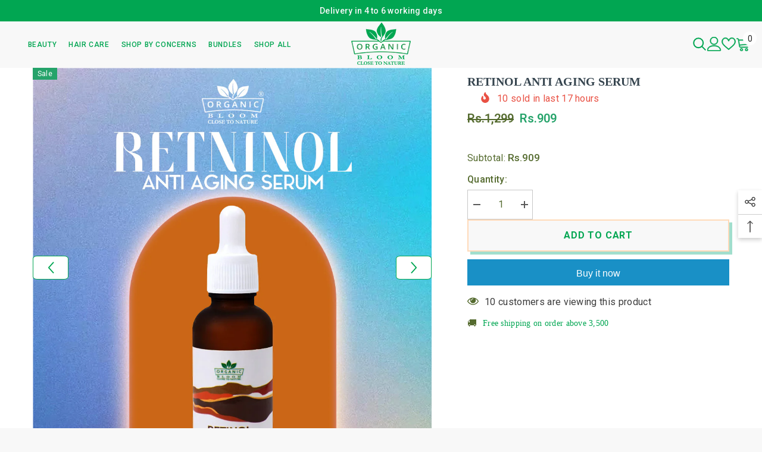

--- FILE ---
content_type: text/html; charset=utf-8
request_url: https://www.organicbloom.pk/products/retinol-anti-aging-serum
body_size: 72110
content:
<!doctype html><html class="no-js" lang="en">
    <head>
        <meta charset="utf-8">
        <meta http-equiv="X-UA-Compatible" content="IE=edge">
        <meta name="viewport" content="width=device-width,initial-scale=1">
        <meta name="theme-color" content="">
        <link rel="canonical" href="https://www.organicbloom.pk/products/retinol-anti-aging-serum">
        <link rel="canonical" href="https://www.organicbloom.pk/products/retinol-anti-aging-serum" canonical-shop-url="https://www.organicbloom.pk/"><link rel="shortcut icon" href="//www.organicbloom.pk/cdn/shop/files/OB_Logo_32x32.png?v=1706098214" type="image/png"><link rel="preconnect" href="https://cdn.shopify.com" crossorigin>
        <title>RETINOL ANTI AGING SERUM  &ndash; Organic bloom</title><meta name="description" content="Your skin will break free from worries like sun damage, discolorations, and loose skin after just a few uses.">

<meta property="og:site_name" content="Organic bloom">
<meta property="og:url" content="https://www.organicbloom.pk/products/retinol-anti-aging-serum">
<meta property="og:title" content="RETINOL ANTI AGING SERUM">
<meta property="og:type" content="product">
<meta property="og:description" content="Your skin will break free from worries like sun damage, discolorations, and loose skin after just a few uses."><meta property="og:image" content="http://www.organicbloom.pk/cdn/shop/files/RETINOL_SERUM.jpg?v=1732711773">
  <meta property="og:image:secure_url" content="https://www.organicbloom.pk/cdn/shop/files/RETINOL_SERUM.jpg?v=1732711773">
  <meta property="og:image:width" content="1080">
  <meta property="og:image:height" content="1080"><meta property="og:price:amount" content="909">
  <meta property="og:price:currency" content="PKR"><meta name="twitter:card" content="summary_large_image">
<meta name="twitter:title" content="RETINOL ANTI AGING SERUM">
<meta name="twitter:description" content="Your skin will break free from worries like sun damage, discolorations, and loose skin after just a few uses.">

        <script>window.performance && window.performance.mark && window.performance.mark('shopify.content_for_header.start');</script><meta id="shopify-digital-wallet" name="shopify-digital-wallet" content="/52485587096/digital_wallets/dialog">
<link rel="alternate" type="application/json+oembed" href="https://www.organicbloom.pk/products/retinol-anti-aging-serum.oembed">
<script async="async" src="/checkouts/internal/preloads.js?locale=en-PK"></script>
<script id="shopify-features" type="application/json">{"accessToken":"2f53799cd846de41ab2b4fb2468660a2","betas":["rich-media-storefront-analytics"],"domain":"www.organicbloom.pk","predictiveSearch":true,"shopId":52485587096,"locale":"en"}</script>
<script>var Shopify = Shopify || {};
Shopify.shop = "organicbloom-pk.myshopify.com";
Shopify.locale = "en";
Shopify.currency = {"active":"PKR","rate":"1.0"};
Shopify.country = "PK";
Shopify.theme = {"name":"Ella theme for all in one optimization Changing","id":149073166488,"schema_name":"Ella","schema_version":"6.5.4","theme_store_id":null,"role":"main"};
Shopify.theme.handle = "null";
Shopify.theme.style = {"id":null,"handle":null};
Shopify.cdnHost = "www.organicbloom.pk/cdn";
Shopify.routes = Shopify.routes || {};
Shopify.routes.root = "/";</script>
<script type="module">!function(o){(o.Shopify=o.Shopify||{}).modules=!0}(window);</script>
<script>!function(o){function n(){var o=[];function n(){o.push(Array.prototype.slice.apply(arguments))}return n.q=o,n}var t=o.Shopify=o.Shopify||{};t.loadFeatures=n(),t.autoloadFeatures=n()}(window);</script>
<script id="shop-js-analytics" type="application/json">{"pageType":"product"}</script>
<script defer="defer" async type="module" src="//www.organicbloom.pk/cdn/shopifycloud/shop-js/modules/v2/client.init-shop-cart-sync_C5BV16lS.en.esm.js"></script>
<script defer="defer" async type="module" src="//www.organicbloom.pk/cdn/shopifycloud/shop-js/modules/v2/chunk.common_CygWptCX.esm.js"></script>
<script type="module">
  await import("//www.organicbloom.pk/cdn/shopifycloud/shop-js/modules/v2/client.init-shop-cart-sync_C5BV16lS.en.esm.js");
await import("//www.organicbloom.pk/cdn/shopifycloud/shop-js/modules/v2/chunk.common_CygWptCX.esm.js");

  window.Shopify.SignInWithShop?.initShopCartSync?.({"fedCMEnabled":true,"windoidEnabled":true});

</script>
<script>(function() {
  var isLoaded = false;
  function asyncLoad() {
    if (isLoaded) return;
    isLoaded = true;
    var urls = ["https:\/\/seo.apps.avada.io\/avada-seo-installed.js?shop=organicbloom-pk.myshopify.com","https:\/\/cdn.nfcube.com\/instafeed-b3a538a91642877e96bed42813198757.js?shop=organicbloom-pk.myshopify.com"];
    for (var i = 0; i < urls.length; i++) {
      var s = document.createElement('script');
      s.type = 'text/javascript';
      s.async = true;
      s.src = urls[i];
      var x = document.getElementsByTagName('script')[0];
      x.parentNode.insertBefore(s, x);
    }
  };
  if(window.attachEvent) {
    window.attachEvent('onload', asyncLoad);
  } else {
    window.addEventListener('load', asyncLoad, false);
  }
})();</script>
<script id="__st">var __st={"a":52485587096,"offset":18000,"reqid":"635a7a2f-8cf6-4e40-8caa-03ccafdbd0c8-1768800518","pageurl":"www.organicbloom.pk\/products\/retinol-anti-aging-serum","u":"d7ab08eaf598","p":"product","rtyp":"product","rid":7893269151896};</script>
<script>window.ShopifyPaypalV4VisibilityTracking = true;</script>
<script id="form-persister">!function(){'use strict';const t='contact',e='new_comment',n=[[t,t],['blogs',e],['comments',e],[t,'customer']],o='password',r='form_key',c=['recaptcha-v3-token','g-recaptcha-response','h-captcha-response',o],s=()=>{try{return window.sessionStorage}catch{return}},i='__shopify_v',u=t=>t.elements[r],a=function(){const t=[...n].map((([t,e])=>`form[action*='/${t}']:not([data-nocaptcha='true']) input[name='form_type'][value='${e}']`)).join(',');var e;return e=t,()=>e?[...document.querySelectorAll(e)].map((t=>t.form)):[]}();function m(t){const e=u(t);a().includes(t)&&(!e||!e.value)&&function(t){try{if(!s())return;!function(t){const e=s();if(!e)return;const n=u(t);if(!n)return;const o=n.value;o&&e.removeItem(o)}(t);const e=Array.from(Array(32),(()=>Math.random().toString(36)[2])).join('');!function(t,e){u(t)||t.append(Object.assign(document.createElement('input'),{type:'hidden',name:r})),t.elements[r].value=e}(t,e),function(t,e){const n=s();if(!n)return;const r=[...t.querySelectorAll(`input[type='${o}']`)].map((({name:t})=>t)),u=[...c,...r],a={};for(const[o,c]of new FormData(t).entries())u.includes(o)||(a[o]=c);n.setItem(e,JSON.stringify({[i]:1,action:t.action,data:a}))}(t,e)}catch(e){console.error('failed to persist form',e)}}(t)}const f=t=>{if('true'===t.dataset.persistBound)return;const e=function(t,e){const n=function(t){return'function'==typeof t.submit?t.submit:HTMLFormElement.prototype.submit}(t).bind(t);return function(){let t;return()=>{t||(t=!0,(()=>{try{e(),n()}catch(t){(t=>{console.error('form submit failed',t)})(t)}})(),setTimeout((()=>t=!1),250))}}()}(t,(()=>{m(t)}));!function(t,e){if('function'==typeof t.submit&&'function'==typeof e)try{t.submit=e}catch{}}(t,e),t.addEventListener('submit',(t=>{t.preventDefault(),e()})),t.dataset.persistBound='true'};!function(){function t(t){const e=(t=>{const e=t.target;return e instanceof HTMLFormElement?e:e&&e.form})(t);e&&m(e)}document.addEventListener('submit',t),document.addEventListener('DOMContentLoaded',(()=>{const e=a();for(const t of e)f(t);var n;n=document.body,new window.MutationObserver((t=>{for(const e of t)if('childList'===e.type&&e.addedNodes.length)for(const t of e.addedNodes)1===t.nodeType&&'FORM'===t.tagName&&a().includes(t)&&f(t)})).observe(n,{childList:!0,subtree:!0,attributes:!1}),document.removeEventListener('submit',t)}))}()}();</script>
<script integrity="sha256-4kQ18oKyAcykRKYeNunJcIwy7WH5gtpwJnB7kiuLZ1E=" data-source-attribution="shopify.loadfeatures" defer="defer" src="//www.organicbloom.pk/cdn/shopifycloud/storefront/assets/storefront/load_feature-a0a9edcb.js" crossorigin="anonymous"></script>
<script data-source-attribution="shopify.dynamic_checkout.dynamic.init">var Shopify=Shopify||{};Shopify.PaymentButton=Shopify.PaymentButton||{isStorefrontPortableWallets:!0,init:function(){window.Shopify.PaymentButton.init=function(){};var t=document.createElement("script");t.src="https://www.organicbloom.pk/cdn/shopifycloud/portable-wallets/latest/portable-wallets.en.js",t.type="module",document.head.appendChild(t)}};
</script>
<script data-source-attribution="shopify.dynamic_checkout.buyer_consent">
  function portableWalletsHideBuyerConsent(e){var t=document.getElementById("shopify-buyer-consent"),n=document.getElementById("shopify-subscription-policy-button");t&&n&&(t.classList.add("hidden"),t.setAttribute("aria-hidden","true"),n.removeEventListener("click",e))}function portableWalletsShowBuyerConsent(e){var t=document.getElementById("shopify-buyer-consent"),n=document.getElementById("shopify-subscription-policy-button");t&&n&&(t.classList.remove("hidden"),t.removeAttribute("aria-hidden"),n.addEventListener("click",e))}window.Shopify?.PaymentButton&&(window.Shopify.PaymentButton.hideBuyerConsent=portableWalletsHideBuyerConsent,window.Shopify.PaymentButton.showBuyerConsent=portableWalletsShowBuyerConsent);
</script>
<script>
  function portableWalletsCleanup(e){e&&e.src&&console.error("Failed to load portable wallets script "+e.src);var t=document.querySelectorAll("shopify-accelerated-checkout .shopify-payment-button__skeleton, shopify-accelerated-checkout-cart .wallet-cart-button__skeleton"),e=document.getElementById("shopify-buyer-consent");for(let e=0;e<t.length;e++)t[e].remove();e&&e.remove()}function portableWalletsNotLoadedAsModule(e){e instanceof ErrorEvent&&"string"==typeof e.message&&e.message.includes("import.meta")&&"string"==typeof e.filename&&e.filename.includes("portable-wallets")&&(window.removeEventListener("error",portableWalletsNotLoadedAsModule),window.Shopify.PaymentButton.failedToLoad=e,"loading"===document.readyState?document.addEventListener("DOMContentLoaded",window.Shopify.PaymentButton.init):window.Shopify.PaymentButton.init())}window.addEventListener("error",portableWalletsNotLoadedAsModule);
</script>

<script type="module" src="https://www.organicbloom.pk/cdn/shopifycloud/portable-wallets/latest/portable-wallets.en.js" onError="portableWalletsCleanup(this)" crossorigin="anonymous"></script>
<script nomodule>
  document.addEventListener("DOMContentLoaded", portableWalletsCleanup);
</script>

<link id="shopify-accelerated-checkout-styles" rel="stylesheet" media="screen" href="https://www.organicbloom.pk/cdn/shopifycloud/portable-wallets/latest/accelerated-checkout-backwards-compat.css" crossorigin="anonymous">
<style id="shopify-accelerated-checkout-cart">
        #shopify-buyer-consent {
  margin-top: 1em;
  display: inline-block;
  width: 100%;
}

#shopify-buyer-consent.hidden {
  display: none;
}

#shopify-subscription-policy-button {
  background: none;
  border: none;
  padding: 0;
  text-decoration: underline;
  font-size: inherit;
  cursor: pointer;
}

#shopify-subscription-policy-button::before {
  box-shadow: none;
}

      </style>
<script id="sections-script" data-sections="header-navigation-hamburger,header-mobile" defer="defer" src="//www.organicbloom.pk/cdn/shop/t/13/compiled_assets/scripts.js?v=2269"></script>
<script>window.performance && window.performance.mark && window.performance.mark('shopify.content_for_header.end');</script>
        <style>@import url('https://fonts.googleapis.com/css?family=Roboto:300,300i,400,400i,500,500i,600,600i,700,700i,800,800i&display=swap');
                @import url('https://fonts.googleapis.com/css?family=Poppin:300,300i,400,400i,500,500i,600,600i,700,700i,800,800i&display=swap');
                    :root {
        --font-family-1: Roboto;
        --font-family-2: Poppin;

        /* Settings Body */--font-body-family: Roboto;--font-body-size: 16px;--font-body-weight: 400;--body-line-height: 26px;--body-letter-spacing: .02em;

        /* Settings Heading */--font-heading-family: Poppin;--font-heading-size: 24px;--font-heading-weight: 900;--font-heading-style: normal;--heading-line-height: 24px;--heading-letter-spacing: .02em;--heading-text-transform: capitalize;--heading-border-height: 2px;

        /* Menu Lv1 */--font-menu-lv1-family: Roboto;--font-menu-lv1-size: 12px;--font-menu-lv1-weight: 500;--menu-lv1-line-height: 24px;--menu-lv1-letter-spacing: .05em;--menu-lv1-text-transform: uppercase;

        /* Menu Lv2 */--font-menu-lv2-family: Roboto;--font-menu-lv2-size: 14px;--font-menu-lv2-weight: 400;--menu-lv2-line-height: 24px;--menu-lv2-letter-spacing: 0;--menu-lv2-text-transform: capitalize;

        /* Menu Lv3 */--font-menu-lv3-family: Roboto;--font-menu-lv3-size: 12px;--font-menu-lv3-weight: 400;--menu-lv3-line-height: 24px;--menu-lv3-letter-spacing: 0;--menu-lv3-text-transform: capitalize;

        /* Mega Menu Lv2 */--font-mega-menu-lv2-family: Roboto;--font-mega-menu-lv2-size: 12px;--font-mega-menu-lv2-weight: 700;--font-mega-menu-lv2-style: normal;--mega-menu-lv2-line-height: 24px;--mega-menu-lv2-letter-spacing: 0;--mega-menu-lv2-text-transform: uppercase;

        /* Mega Menu Lv3 */--font-mega-menu-lv3-family: Roboto;--font-mega-menu-lv3-size: 11px;--font-mega-menu-lv3-weight: 400;--mega-menu-lv3-line-height: 20px;--mega-menu-lv3-letter-spacing: 0;--mega-menu-lv3-text-transform: capitalize;

        /* Product Card Title */--product-title-font: Roboto;--product-title-font-size : 12px;--product-title-font-weight : 400;--product-title-line-height: 22px;--product-title-letter-spacing: .02em;--product-title-line-text : 2;--product-title-text-transform : capitalize;--product-title-margin-bottom: 10px;

        /* Product Card Vendor */--product-vendor-font: Roboto;--product-vendor-font-size : 16px;--product-vendor-font-weight : 700;--product-vendor-font-style : normal;--product-vendor-line-height: 24px;--product-vendor-letter-spacing: .02em;--product-vendor-text-transform : capitalize;--product-vendor-margin-bottom: 0px;--product-vendor-margin-top: 0px;

        /* Product Card Price */--product-price-font: Roboto;--product-price-font-size : 16px;--product-price-font-weight : 600;--product-price-line-height: 22px;--product-price-letter-spacing: 0;--product-price-margin-top: 0px;--product-price-margin-bottom: 13px;

        /* Product Card Badge */--badge-font: Roboto;--badge-font-size : 12px;--badge-font-weight : 400;--badge-text-transform : capitalize;--badge-letter-spacing: .02em;--badge-line-height: 20px;--badge-border-radius: 0px;--badge-padding-top: 0px;--badge-padding-bottom: 0px;--badge-padding-left-right: 8px;--badge-postion-top: 0px;--badge-postion-left-right: 0px;

        /* Product Quickview */
        --product-quickview-font-size : 12px; --product-quickview-line-height: 23px; --product-quickview-border-radius: 1px; --product-quickview-padding-top: 0px; --product-quickview-padding-bottom: 0px; --product-quickview-padding-left-right: 7px; --product-quickview-sold-out-product: #e95144;--product-quickview-box-shadow: none;/* Blog Card Tile */--blog-title-font: Roboto;--blog-title-font-size : 16px; --blog-title-font-weight : 700; --blog-title-line-height: 25px; --blog-title-letter-spacing: 0; --blog-title-text-transform : capitalize;

        /* Blog Card Info (Date, Author) */--blog-info-font: Roboto;--blog-info-font-size : 14px; --blog-info-font-weight : 400; --blog-info-line-height: 20px; --blog-info-letter-spacing: .02em; --blog-info-text-transform : uppercase;

        /* Button 1 */--btn-1-font-family: Roboto;--btn-1-font-size: 16px; --btn-1-font-weight: 700; --btn-1-text-transform: uppercase; --btn-1-line-height: 24px; --btn-1-letter-spacing: .05em; --btn-1-text-align: center; --btn-1-border-radius: 0px; --btn-1-border-width: 2px; --btn-1-border-style: solid; --btn-1-padding-top: 11px; --btn-1-padding-bottom: 11px; --btn-1-horizontal-length: 5px; --btn-1-vertical-length: 5px; --btn-1-blur-radius: 0px; --btn-1-spread: 0px;
        --btn-1-all-bg-opacity: #a1decd;--btn-1-all-bg-opacity-hover: #000000;--btn-1-inset: ;/* Button 2 */--btn-2-font-family: Poppin;--btn-2-font-size: 18px; --btn-2-font-weight: 500; --btn-2-text-transform: uppercase; --btn-2-line-height: 23px; --btn-2-letter-spacing: .05em; --btn-2-text-align: right; --btn-2-border-radius: 0px; --btn-2-border-width: 1px; --btn-2-border-style: solid; --btn-2-padding-top: 20px; --btn-2-padding-bottom: 20px; --btn-2-horizontal-length: 5px; --btn-2-vertical-length: 5px; --btn-2-blur-radius: 0px; --btn-2-spread: 0px;
        --btn-2-all-bg-opacity: #000000;--btn-2-all-bg-opacity-hover: #e0969e;--btn-2-inset: ;/* Button 3 */--btn-3-font-family: Roboto;--btn-3-font-size: 16px; --btn-3-font-weight: 600; --btn-3-text-transform: capitalize; --btn-3-line-height: 24px; --btn-3-letter-spacing: .02em; --btn-3-text-align: center; --btn-3-border-radius: 0px; --btn-3-border-width: 2px; --btn-3-border-style: solid; --btn-3-padding-top: 11px; --btn-3-padding-bottom: 11px; --btn-3-horizontal-length: 5px; --btn-3-vertical-length: 5px; --btn-3-blur-radius: 0px; --btn-3-spread: 0px;
        --btn-3-all-bg-opacity: #000000;--btn-3-all-bg-opacity-hover: #e0969e;--btn-3-inset: ;/* Footer Heading */--footer-heading-font-family: Roboto;--footer-heading-font-size : 16px; --footer-heading-font-weight : 700; --footer-heading-line-height : 28px; --footer-heading-letter-spacing : 0; --footer-heading-text-transform : uppercase;

        /* Footer Link */--footer-link-font-family: Roboto;--footer-link-font-size : 14px; --footer-link-font-weight : ; --footer-link-line-height : 35px; --footer-link-letter-spacing : 0; --footer-link-text-transform : capitalize;

        /* Page Title */--font-page-title-family: Roboto;--font-page-title-size: 24px; --font-page-title-weight: 400; --font-page-title-style: normal; --page-title-line-height: 20px; --page-title-letter-spacing: .02em; --page-title-text-transform: uppercase;

        /* Font Product Tab Title */
        --font-tab-type-1: Roboto; --font-tab-type-2: Poppin;

        /* Text Size */
        --text-size-font-size : 10px; --text-size-font-weight : 400; --text-size-line-height : 22px; --text-size-letter-spacing : 0; --text-size-text-transform : uppercase; --text-size-color : #787878;

        /* Font Weight */
        --font-weight-normal: 400; --font-weight-medium: 500; --font-weight-semibold: 600; --font-weight-bold: 700; --font-weight-bolder: 800; --font-weight-black: 900;

        /* Radio Button */
        --form-label-checkbox-before-bg: #fff; --form-label-checkbox-before-border: #cecece; --form-label-checkbox-before-bg-checked: #000;

        /* Conatiner */
        --body-custom-width-container: 1800px;

        /* Layout Boxed */
        --color-background-layout-boxed: #f8f8f8;/* Arrow */
        --position-horizontal-slick-arrow: -13%;

        /* General Color*/
        --color-text: #556b2f; --color-text2: #36454f; --color-global: #232323; --color-white: #FFFFFF; --color-grey: #868686; --color-black: #202020; --color-base-text-rgb: 85, 107, 47; --color-base-text2-rgb: 54, 69, 79; --color-background: #f8f8f8; --color-background-rgb: 248, 248, 248; --color-background-overylay: rgba(248, 248, 248, 0.9); --color-base-accent-text: ; --color-base-accent-1: ; --color-base-accent-2: ; --color-link: #0f8b47; --color-link-hover: #36454f; --color-error: #D93333; --color-error-bg: #FCEEEE; --color-success: #01a652; --color-success-bg: #DFF0D8; --color-info: #202020; --color-info-bg: #FFF2DD; --color-link-underline: rgba(15, 139, 71, 0.5); --color-breadcrumb: #999999; --colors-breadcrumb-hover: #232323;--colors-breadcrumb-active: #999999; --border-global: #e6e6e6; --bg-global: #fafafa; --bg-planceholder: #fafafa; --color-warning: #fff; --bg-warning: #f84248; --color-background-10 : #e8eae4; --color-background-20 : #d7dcd0; --color-background-30 : #c7cebc; --color-background-50 : #a7b294; --color-background-global : #8e8e8e;

        /* Arrow Color */
        --arrow-color: #01a652; --arrow-background-color: #ffffff; --arrow-border-color: #01a652;--arrow-color-hover: #ffffff;--arrow-background-color-hover: #232323;--arrow-border-color-hover: #232323;--arrow-width: 60px;--arrow-height: 40px;--arrow-size: 35px;--arrow-size-icon: 35px;--arrow-border-radius: 12%;--arrow-border-width: 1px;--arrow-width-half: -30px;

        /* Pagination Color */
        --pagination-item-color: #3c3c3c; --pagination-item-color-active: #3c3c3c; --pagination-item-bg-color: #fff;--pagination-item-bg-color-active: #fff;--pagination-item-border-color: #fff;--pagination-item-border-color-active: #3c3c3c;--pagination-arrow-color: #3c3c3c;--pagination-arrow-color-active: #3c3c3c;--pagination-arrow-bg-color: #fff;--pagination-arrow-bg-color-active: #fff;--pagination-arrow-border-color: #fff;--pagination-arrow-border-color-active: #fff;

        /* Dots Color */
        --dots-color: rgba(0,0,0,0);--dots-border-color: #f8f8f8;--dots-color-active: #f8f8f8;--dots-border-color-active: #f8f8f8;--dots-style2-background-opacity: #00000050;--dots-width: 12px;--dots-height: 12px;

        /* Button Color */
        --btn-1-color: #FFFFFF;--btn-1-bg: #01a652;--btn-1-border: #01a652;--btn-1-color-hover: #01a652;--btn-1-bg-hover: #ffdab9;--btn-1-border-hover: #f8f8f8;
        --btn-2-color: #232323;--btn-2-bg: #FFFFFF;--btn-2-border: #727272;--btn-2-color-hover: #FFFFFF;--btn-2-bg-hover: #232323;--btn-2-border-hover: #232323;
        --btn-3-color: #FFFFFF;--btn-3-bg: #e9514b;--btn-3-border: #e9514b;--btn-3-color-hover: #ffffff;--btn-3-bg-hover: #e9514b;--btn-3-border-hover: #e9514b;
        --anchor-transition: all ease .3s;--bg-white: #ffffff;--bg-black: #000000;--bg-grey: #808080;--icon: var(--color-text);--text-cart: #3c3c3c;--duration-short: 100ms;--duration-default: 350ms;--duration-long: 500ms;--form-input-bg: #ffffff;--form-input-border: #c7c7c7;--form-input-color: #556b2f;--form-input-placeholder: #868686;--form-label: #556b2f;

        --new-badge-color: #ffffff;--new-badge-bg: #25a36a;--sale-badge-color: #ffffff;--sale-badge-bg: #25a36a;--sold-out-badge-color: #ffffff;--sold-out-badge-bg: #d71f33;--custom-badge-color: #ffffff;--custom-badge-bg: #505050;--bundle-badge-color: #ffffff;--bundle-badge-bg: #25a36a;
        
        --product-title-color : #01a652;--product-title-color-hover : #36454f;--product-vendor-color : #36454f;--product-price-color : #01a652;--product-sale-price-color : #25a36a;--product-compare-price-color : #969696;--product-review-full-color : #36454f;--product-review-empty-color : #e4e4e4;

        --product-swatch-border : #232323;--product-swatch-border-active : #cbcbcb;--product-swatch-width : 40px;--product-swatch-height : 40px;--product-swatch-border-radius : 20px;--product-swatch-color-width : 40px;--product-swatch-color-height : 40px;--product-swatch-color-border-radius : 20px;

        --product-wishlist-color : #01a652;--product-wishlist-bg : #f8f8f8;--product-wishlist-border : transparent;--product-wishlist-color-added : #f8f8f8;--product-wishlist-bg-added : #36454f;--product-wishlist-border-added : transparent;--product-compare-color : #000000;--product-compare-bg : #FFFFFF;--product-compare-color-added : #D12442; --product-compare-bg-added : #FFFFFF; --product-hot-stock-text-color : #d62828; --product-quick-view-color : #01a652; --product-cart-image-fit : contain; --product-title-variant-font-size: 16px;--product-quick-view-bg : #f8f8f8;--product-quick-view-bg-above-button: rgba(248, 248, 248, 0.7);--product-quick-view-color-hover : #232323;--product-quick-view-bg-hover : #f8f8f8;--product-action-color : #000000;--product-action-bg : #ffffff;--product-action-border : #f8f8f8;--product-action-color-hover : #fff;--product-action-bg-hover : #01a652;--product-action-border-hover : #000000;

        /* Multilevel Category Filter */
        --color-label-multiLevel-categories: #232323;--bg-label-multiLevel-categories: #fff;--color-button-multiLevel-categories: #fff;--bg-button-multiLevel-categories: #ff8b21;--border-button-multiLevel-categories: #ff736b;--hover-color-button-multiLevel-categories: #fff;--hover-bg-button-multiLevel-categories: #ff8b21;--cart-item-bg : #ffffff;--cart-item-border : #e8e8e8;--cart-item-border-width : 1px;--cart-item-border-style : solid;--free-shipping-height : 10px;--free-shipping-border-radius : 20px;--free-shipping-color : #727272; --free-shipping-bg : #ededed;--free-shipping-bg-1: #f44336;--free-shipping-bg-2: #ffc206;--free-shipping-bg-3: #69c69c;--free-shipping-bg-4: #69c69c; --free-shipping-min-height : 20.0px;--w-product-swatch-custom: 30px;--h-product-swatch-custom: 30px;--w-product-swatch-custom-mb: 20px;--h-product-swatch-custom-mb: 20px;--font-size-product-swatch-more: 12px;--swatch-border : #cbcbcb;--swatch-border-active : #232323;

        --variant-size: #556b2f;--variant-size-border: #01a652;--variant-size-bg: #f8f8f8;--variant-size-hover: #ffffff;--variant-size-border-hover: #232323;--variant-size-bg-hover: #232323;--variant-bg : #ffffff; --variant-color : #232323; --variant-bg-active : #ffffff; --variant-color-active : #232323;

        --fontsize-text-social: 12px;
        --page-content-distance: 64px;--sidebar-content-distance: 40px;--button-transition-ease: cubic-bezier(.25,.46,.45,.94);

        /* Loading Spinner Color */
        --spinner-top-color: #fc0; --spinner-right-color: #4dd4c6; --spinner-bottom-color: #f00; --spinner-left-color: #f6f6f6;

        /* Product Card Marquee */
        --product-marquee-background-color: ;--product-marquee-text-color: #FFFFFF;--product-marquee-text-size: 14px;--product-marquee-text-mobile-size: 14px;--product-marquee-text-weight: 400;--product-marquee-text-transform: none;--product-marquee-text-style: italic;--product-marquee-speed: ; --product-marquee-line-height: calc(var(--product-marquee-text-mobile-size) * 1.5);
    }
</style>
        <link href="//www.organicbloom.pk/cdn/shop/t/13/assets/base.aio.min.css?v=121869973123589572121756109401" rel="stylesheet" type="text/css" media="all" />
<link href="//www.organicbloom.pk/cdn/shop/t/13/assets/animated.aio.min.css?v=114038587156868483141756109398" rel="stylesheet" type="text/css" media="all" />
<link href="//www.organicbloom.pk/cdn/shop/t/13/assets/component-card.aio.min.css?v=29724787897294926631756109420" rel="stylesheet" type="text/css" media="all" />
<link href="//www.organicbloom.pk/cdn/shop/t/13/assets/component-loading-overlay.aio.min.css?v=117804987117918763601756109431" rel="stylesheet" type="text/css" media="all" />
<link href="//www.organicbloom.pk/cdn/shop/t/13/assets/component-loading-banner.aio.min.css?v=154242779064811910451756109436" rel="stylesheet" type="text/css" media="all" />
<link href="//www.organicbloom.pk/cdn/shop/t/13/assets/component-quick-cart.aio.min.css?v=156097174100792655501756109449" rel="stylesheet" type="text/css" media="all" />
<link rel="stylesheet" href="//www.organicbloom.pk/cdn/shop/t/13/assets/vendor.aio.min.css?v=144958595382076798681756109471" media="print" onload="this.media='all'">
<noscript><link href="//www.organicbloom.pk/cdn/shop/t/13/assets/vendor.aio.min.css?v=144958595382076798681756109471" rel="stylesheet" type="text/css" media="all" /></noscript>



<link href="//www.organicbloom.pk/cdn/shop/t/13/assets/component-predictive-search.aio.min.css?v=109105793723450265291756109441" rel="stylesheet" type="text/css" media="all" />
<link rel="stylesheet" href="//www.organicbloom.pk/cdn/shop/t/13/assets/component-newsletter.aio.min.css?v=28075425537867614711756109427" media="print" onload="this.media='all'">
<link rel="stylesheet" href="//www.organicbloom.pk/cdn/shop/t/13/assets/component-slider.aio.min.css?v=57374891439436524751756109454" media="print" onload="this.media='all'">
<link rel="stylesheet" href="//www.organicbloom.pk/cdn/shop/t/13/assets/component-list-social.aio.min.css?v=144046819754405691081756109427" media="print" onload="this.media='all'"><noscript><link href="//www.organicbloom.pk/cdn/shop/t/13/assets/component-newsletter.aio.min.css?v=28075425537867614711756109427" rel="stylesheet" type="text/css" media="all" /></noscript>
<noscript><link href="//www.organicbloom.pk/cdn/shop/t/13/assets/component-slider.aio.min.css?v=57374891439436524751756109454" rel="stylesheet" type="text/css" media="all" /></noscript>
<noscript><link href="//www.organicbloom.pk/cdn/shop/t/13/assets/component-list-social.aio.min.css?v=144046819754405691081756109427" rel="stylesheet" type="text/css" media="all" /></noscript>

<style type="text/css">
	.nav-title-mobile {display: none;}.list-menu--disclosure{display: none;position: absolute;min-width: 100%;width: 22rem;background-color: var(--bg-white);box-shadow: 0 1px 4px 0 rgb(0 0 0 / 15%);padding: 5px 0 5px 20px;opacity: 0;visibility: visible;pointer-events: none;transition: opacity var(--duration-default) ease, transform var(--duration-default) ease;}.list-menu--disclosure-2{margin-left: calc(100% - 15px);z-index: 2;top: -5px;}.list-menu--disclosure:focus {outline: none;}.list-menu--disclosure.localization-selector {max-height: 18rem;overflow: auto;width: 10rem;padding: 0.5rem;}.js menu-drawer > details > summary::before, .js menu-drawer > details[open]:not(.menu-opening) > summary::before {content: '';position: absolute;cursor: default;width: 100%;height: calc(100vh - 100%);height: calc(var(--viewport-height, 100vh) - (var(--header-bottom-position, 100%)));top: 100%;left: 0;background: var(--color-foreground-50);opacity: 0;visibility: hidden;z-index: 2;transition: opacity var(--duration-default) ease,visibility var(--duration-default) ease;}menu-drawer > details[open] > summary::before {visibility: visible;opacity: 1;}.menu-drawer {position: absolute;transform: translateX(-100%);visibility: hidden;z-index: 3;left: 0;top: 100%;width: 100%;max-width: calc(100vw - 4rem);padding: 0;border: 0.1rem solid var(--color-background-10);border-left: 0;border-bottom: 0;background-color: var(--bg-white);overflow-x: hidden;}.js .menu-drawer {height: calc(100vh - 100%);height: calc(var(--viewport-height, 100vh) - (var(--header-bottom-position, 100%)));}.js details[open] > .menu-drawer, .js details[open] > .menu-drawer__submenu {transition: transform var(--duration-default) ease, visibility var(--duration-default) ease;}.no-js details[open] > .menu-drawer, .js details[open].menu-opening > .menu-drawer, details[open].menu-opening > .menu-drawer__submenu {transform: translateX(0);visibility: visible;}@media screen and (min-width: 750px) {.menu-drawer {width: 40rem;}.no-js .menu-drawer {height: auto;}}.menu-drawer__inner-container {position: relative;height: 100%;}.menu-drawer__navigation-container {display: grid;grid-template-rows: 1fr auto;align-content: space-between;overflow-y: auto;height: 100%;}.menu-drawer__navigation {padding: 0 0 5.6rem 0;}.menu-drawer__inner-submenu {height: 100%;overflow-x: hidden;overflow-y: auto;}.no-js .menu-drawer__navigation {padding: 0;}.js .menu-drawer__menu li {width: 100%;border-bottom: 1px solid #e6e6e6;overflow: hidden;}.menu-drawer__menu-item{line-height: var(--body-line-height);letter-spacing: var(--body-letter-spacing);padding: 10px 20px 10px 15px;cursor: pointer;display: flex;align-items: center;justify-content: space-between;}.menu-drawer__menu-item .label{display: inline-block;vertical-align: middle;font-size: calc(var(--font-body-size) - 4px);font-weight: var(--font-weight-normal);letter-spacing: var(--body-letter-spacing);height: 20px;line-height: 20px;margin: 0 0 0 10px;padding: 0 5px;text-transform: uppercase;text-align: center;position: relative;}.menu-drawer__menu-item .label:before{content: "";position: absolute;border: 5px solid transparent;top: 50%;left: -9px;transform: translateY(-50%);}.menu-drawer__menu-item > .icon{width: 24px;height: 24px;margin: 0 10px 0 0;}.menu-drawer__menu-item > .symbol {position: absolute;right: 20px;top: 50%;transform: translateY(-50%);display: flex;align-items: center;justify-content: center;font-size: 0;pointer-events: none;}.menu-drawer__menu-item > .symbol .icon{width: 14px;height: 14px;opacity: .6;}.menu-mobile-icon .menu-drawer__menu-item{justify-content: flex-start;}.no-js .menu-drawer .menu-drawer__menu-item > .symbol {display: none;}.js .menu-drawer__submenu {position: absolute;top: 0;width: 100%;bottom: 0;left: 0;background-color: var(--bg-white);z-index: 1;transform: translateX(100%);visibility: hidden;}.js .menu-drawer__submenu .menu-drawer__submenu {overflow-y: auto;}.menu-drawer__close-button {display: block;width: 100%;padding: 10px 15px;background-color: transparent;border: none;background: #f6f8f9;position: relative;}.menu-drawer__close-button .symbol{position: absolute;top: auto;left: 20px;width: auto;height: 22px;z-index: 10;display: flex;align-items: center;justify-content: center;font-size: 0;pointer-events: none;}.menu-drawer__close-button .icon {display: inline-block;vertical-align: middle;width: 18px;height: 18px;transform: rotate(180deg);}.menu-drawer__close-button .text{max-width: calc(100% - 50px);white-space: nowrap;overflow: hidden;text-overflow: ellipsis;display: inline-block;vertical-align: top;width: 100%;margin: 0 auto;}.no-js .menu-drawer__close-button {display: none;}.menu-drawer__utility-links {padding: 2rem;}.menu-drawer__account {display: inline-flex;align-items: center;text-decoration: none;padding: 1.2rem;margin-left: -1.2rem;font-size: 1.4rem;}.menu-drawer__account .icon-account {height: 2rem;width: 2rem;margin-right: 1rem;}.menu-drawer .list-social {justify-content: flex-start;margin-left: -1.25rem;margin-top: 2rem;}.menu-drawer .list-social:empty {display: none;}.menu-drawer .list-social__link {padding: 1.3rem 1.25rem;}

	/* Style General */
	.d-block{display: block}.d-inline-block{display: inline-block}.d-flex{display: flex}.d-none {display: none}.d-grid{display: grid}.ver-alg-mid {vertical-align: middle}.ver-alg-top{vertical-align: top}
	.flex-jc-start{justify-content:flex-start}.flex-jc-end{justify-content:flex-end}.flex-jc-center{justify-content:center}.flex-jc-between{justify-content:space-between}.flex-jc-stretch{justify-content:stretch}.flex-align-start{align-items: flex-start}.flex-align-center{align-items: center}.flex-align-end{align-items: flex-end}.flex-align-stretch{align-items:stretch}.flex-wrap{flex-wrap: wrap}.flex-nowrap{flex-wrap: nowrap}.fd-row{flex-direction:row}.fd-row-reverse{flex-direction:row-reverse}.fd-column{flex-direction:column}.fd-column-reverse{flex-direction:column-reverse}.fg-0{flex-grow:0}.fs-0{flex-shrink:0}.gap-15{gap:15px}.gap-30{gap:30px}.gap-col-30{column-gap:30px}
	.p-relative{position:relative}.p-absolute{position:absolute}.p-static{position:static}.p-fixed{position:fixed;}
	.zi-1{z-index:1}.zi-2{z-index:2}.zi-3{z-index:3}.zi-5{z-index:5}.zi-6{z-index:6}.zi-7{z-index:7}.zi-9{z-index:9}.zi-10{z-index:10}.zi-99{z-index:99} .zi-100{z-index:100} .zi-101{z-index:101}
	.top-0{top:0}.top-100{top:100%}.top-auto{top:auto}.left-0{left:0}.left-auto{left:auto}.right-0{right:0}.right-auto{right:auto}.bottom-0{bottom:0}
	.middle-y{top:50%;transform:translateY(-50%)}.middle-x{left:50%;transform:translateX(-50%)}
	.opacity-0{opacity:0}.opacity-1{opacity:1}
	.o-hidden{overflow:hidden}.o-visible{overflow:visible}.o-unset{overflow:unset}.o-x-hidden{overflow-x:hidden}.o-y-auto{overflow-y:auto;}
	.pt-0{padding-top:0}.pt-2{padding-top:2px}.pt-5{padding-top:5px}.pt-10{padding-top:10px}.pt-10-imp{padding-top:10px !important}.pt-12{padding-top:12px}.pt-16{padding-top:16px}.pt-20{padding-top:20px}.pt-24{padding-top:24px}.pt-30{padding-top:30px}.pt-32{padding-top:32px}.pt-36{padding-top:36px}.pt-48{padding-top:48px}.pb-0{padding-bottom:0}.pb-5{padding-bottom:5px}.pb-10{padding-bottom:10px}.pb-10-imp{padding-bottom:10px !important}.pb-12{padding-bottom:12px}.pb-15{padding-bottom:15px}.pb-16{padding-bottom:16px}.pb-18{padding-bottom:18px}.pb-20{padding-bottom:20px}.pb-24{padding-bottom:24px}.pb-32{padding-bottom:32px}.pb-40{padding-bottom:40px}.pb-48{padding-bottom:48px}.pb-50{padding-bottom:50px}.pb-80{padding-bottom:80px}.pb-84{padding-bottom:84px}.pr-0{padding-right:0}.pr-5{padding-right: 5px}.pr-10{padding-right:10px}.pr-20{padding-right:20px}.pr-24{padding-right:24px}.pr-30{padding-right:30px}.pr-36{padding-right:36px}.pr-80{padding-right:80px}.pl-0{padding-left:0}.pl-12{padding-left:12px}.pl-20{padding-left:20px}.pl-24{padding-left:24px}.pl-36{padding-left:36px}.pl-48{padding-left:48px}.pl-52{padding-left:52px}.pl-80{padding-left:80px}.p-zero{padding:0}
	.m-lr-auto{margin:0 auto}.m-zero{margin:0}.ml-auto{margin-left:auto}.ml-0{margin-left:0}.ml-5{margin-left:5px}.ml-15{margin-left:15px}.ml-20{margin-left:20px}.ml-30{margin-left:30px}.mr-auto{margin-right:auto}.mr-0{margin-right:0}.mr-5{margin-right:5px}.mr-10{margin-right:10px}.mr-20{margin-right:20px}.mr-30{margin-right:30px}.mt-0{margin-top: 0}.mt-10{margin-top: 10px}.mt-15{margin-top: 15px}.mt-20{margin-top: 20px}.mt-25{margin-top: 25px}.mt-30{margin-top: 30px}.mt-40{margin-top: 40px}.mt-45{margin-top: 45px}.mb-0{margin-bottom: 0}.mb-5{margin-bottom: 5px}.mb-10{margin-bottom: 10px}.mb-15{margin-bottom: 15px}.mb-18{margin-bottom: 18px}.mb-20{margin-bottom: 20px}.mb-30{margin-bottom: 30px}
	.h-0{height:0}.h-100{height:100%}.h-100v{height:100vh}.h-auto{height:auto}.mah-100{max-height:100%}.mih-15{min-height: 15px}.mih-none{min-height: unset}.lih-15{line-height: 15px}
	.w-50pc{width:50%}.w-100{width:100%}.w-100v{width:100vw}.maw-100{max-width:100%}.maw-300{max-width:300px}.maw-480{max-width: 480px}.maw-780{max-width: 780px}.w-auto{width:auto}.minw-auto{min-width: auto}.min-w-100{min-width: 100px}
	.float-l{float:left}.float-r{float:right}
	.b-zero{border:none}.br-50p{border-radius:50%}.br-zero{border-radius:0}.br-2{border-radius:2px}.bg-none{background: none}
	.stroke-w-0{stroke-width: 0px}.stroke-w-1h{stroke-width: 0.5px}.stroke-w-1{stroke-width: 1px}.stroke-w-3{stroke-width: 3px}.stroke-w-5{stroke-width: 5px}.stroke-w-7 {stroke-width: 7px}.stroke-w-10 {stroke-width: 10px}.stroke-w-12 {stroke-width: 12px}.stroke-w-15 {stroke-width: 15px}.stroke-w-20 {stroke-width: 20px}.stroke-w-25 {stroke-width: 25px}.stroke-w-30{stroke-width: 30px}.stroke-w-32 {stroke-width: 32px}.stroke-w-40 {stroke-width: 40px}
	.w-21{width: 21px}.w-23{width: 23px}.w-24{width: 24px}.h-22{height: 22px}.h-23{height: 23px}.h-24{height: 24px}.w-h-16{width: 16px;height: 16px}.w-h-17{width: 17px;height: 17px}.w-h-18 {width: 18px;height: 18px}.w-h-19{width: 19px;height: 19px}.w-h-20 {width: 20px;height: 20px}.w-h-21{width: 21px;height: 21px}.w-h-22 {width: 22px;height: 22px}.w-h-23{width: 23px;height: 23px}.w-h-24 {width: 24px;height: 24px}.w-h-25 {width: 25px;height: 25px}.w-h-26 {width: 26px;height: 26px}.w-h-27 {width: 27px;height: 27px}.w-h-28 {width: 28px;height: 28px}.w-h-29 {width: 29px;height: 29px}.w-h-30 {width: 30px;height: 30px}.w-h-31 {width: 31px;height: 31px}.w-h-32 {width: 32px;height: 32px}.w-h-33 {width: 33px;height: 33px}.w-h-34 {width: 34px;height: 34px}.w-h-35 {width: 35px;height: 35px}.w-h-36 {width: 36px;height: 36px}.w-h-37 {width: 37px;height: 37px}
	.txt-d-none{text-decoration:none}.txt-d-underline{text-decoration:underline}.txt-u-o-1{text-underline-offset: 1px}.txt-u-o-2{text-underline-offset: 2px}.txt-u-o-3{text-underline-offset: 3px}.txt-u-o-4{text-underline-offset: 4px}.txt-u-o-5{text-underline-offset: 5px}.txt-u-o-6{text-underline-offset: 6px}.txt-u-o-8{text-underline-offset: 8px}.txt-u-o-12{text-underline-offset: 12px}.txt-t-up{text-transform:uppercase}.txt-t-cap{text-transform:capitalize}
	.ft-0{font-size: 0}.ft-16{font-size: 16px}.ls-0{letter-spacing: 0}.ls-02{letter-spacing: 0.2em}.ls-05{letter-spacing: 0.5em}.ft-i{font-style: italic}
	.button-effect svg{transition: 0.3s}.button-effect:hover svg{transform: rotate(180deg)}
	.icon-effect:hover svg {transform: scale(1.15)}.icon-effect:hover .icon-search-1 {transform: rotate(-90deg) scale(1.15)}
	.link-effect > span:after {content: "";position: absolute;bottom: -2px;left: 0;height: 1px;width: 100%;transform: scaleX(0);transition: transform var(--duration-default) ease-out;transform-origin: right}
	.link-effect > span:hover:after{transform: scaleX(1);transform-origin: left}
	@media (min-width: 1025px){
		.pl-lg-80{padding-left:80px}.pr-lg-80{padding-right:80px}
	}
</style>
        <script src="//www.organicbloom.pk/cdn/shop/t/13/assets/vendor.aio.min.js?v=114571413814899871021756109403" type="text/javascript"></script>
<script src="//www.organicbloom.pk/cdn/shop/t/13/assets/global.aio.min.js?v=175225357988419348781756109380" type="text/javascript"></script>
<script src="//www.organicbloom.pk/cdn/shop/t/13/assets/lazysizes.min.js?v=122719776364282065531756107633" type="text/javascript"></script>
<!-- <script src="//www.organicbloom.pk/cdn/shop/t/13/assets/menu.aio.min.js?v=93897355644596959711756109381" type="text/javascript"></script> --><script src="//www.organicbloom.pk/cdn/shop/t/13/assets/predictive-search.aio.min.js?v=72303841760111066281756109385" defer="defer"></script>

<script>
    window.lazySizesConfig = window.lazySizesConfig || {};
    lazySizesConfig.loadMode = 1;
    window.lazySizesConfig.init = false;
    lazySizes.init();

    window.rtl_slick = false;
    window.mobile_menu = 'default';
    window.money_format = 'Rs.{{amount_no_decimals}}';
    window.shop_currency = 'PKR';
    window.currencySymbol ="₨";
    window.show_multiple_currencies = false;
    window.routes = {
        root: '',
        cart: '/cart',
        cart_add_url: '/cart/add',
        cart_change_url: '/cart/change',
        cart_update_url: '/cart/update',
        collection_all: '/collections/all',
        predictive_search_url: '/search/suggest',
        search_url: '/search'
    }; 
    window.button_load_more = {
        default: `Show more`,
        loading: `Loading...`,
        view_all: `View All Collection`,
        no_more: `No More Product`
    };
    window.after_add_to_cart = {
        type: 'quick_cart',
        message: `is added to your shopping cart.`
    };
    window.variant_image_group_quick_view = false;
    window.quick_view = {
        show: true,
        show_mb: true
    };
    window.quick_shop = {
        show: true,
        see_details: `View Full Details`,
    };
    window.quick_cart = {
        show: true
    };
    window.cartStrings = {
        error: `There was an error while updating your cart. Please try again.`,
        quantityError: `You can only add [quantity] of this item to your cart.`,
        addProductOutQuantity: `You can only add [maxQuantity] of this product to your cart`,
        addProductOutQuantity2: `The quantity of this product is insufficient.`,
        cartErrorMessage: `Translation missing: en.sections.cart.cart_quantity_error_prefix`,
        soldoutText: `sold out`,
        alreadyText: `all`,
    };
    window.variantStrings = {
        addToCart: `Add to cart`,
        addingToCart: `Adding to cart...`,
        addedToCart: `Added to cart`,
        submit: `Submit`,
        soldOut: `Sold out`,
        unavailable: `Unavailable`,
        soldOut_message: `This variant is sold out!`,
        unavailable_message: `This variant is unavailable!`,
        addToCart_message: `You must select at least one products to add!`,
        select: `Select Options`,
        preOrder: `Pre-Order`,
        add: `Add`,
        unavailable_with_option: `[value] (Unavailable)`,
        hide_variants_unavailable: false
    };
    window.inventory_text = {
        hotStock: `Hurry up! only [inventory] left`,
        hotStock2: `Please hurry! Only [inventory] left in stock`,
        warningQuantity: `Maximum quantity: [inventory]`,
        inStock: `In Stock`,
        outOfStock: `Out Of Stock`,
        manyInStock: `Many In Stock`,
        show_options: `Show Variants`,
        hide_options: `Hide Variants`,
        adding : `Adding`,
        thank_you : `Thank You`,
        add_more : `Add More`,
        cart_feedback : `Added`
    };
    
        
            window.free_shipping_price = 3499;
        
        window.free_shipping_text = {
            free_shipping_message: `Free shipping for all orders over`,
            free_shipping_message_1: `You qualify for free shipping!`,
            free_shipping_message_2:`Only`,
            free_shipping_message_3: `away from`,
            free_shipping_message_4: `free shipping`,
            free_shipping_1: `Free`,
            free_shipping_2: `TBD`
        };
    
    
        window.notify_me = {
            show: true,
            mail: `example@domain.com`,
            subject: `Out Of Stock Notification from Halothemes Store`,
            label: `Shopify`,
            success: `Thanks! We&#39;ve received your request and will respond shortly when this product / variant becomes available!`,
            error: `Please use a valid email address, such as john@example.com.`,
            button: `Notify me`
        };
    
    
    window.compare = {
        show: false,
        add: `Add To Compare`,
        added: `Added To Compare`,
        message: `You must select at least two products to compare!`
    };
    window.wishlist = {
        show: true,
        add: `Add to wishlist`,
        added: `Added to wishlist`,
        empty: `No product is added to your wishlist`,
        continue_shopping: `Continue Shopping`
    };
    window.pagination = {
        style: 2,
        next: `Next`,
        prev: `Prev`
    }
    window.review = {
        show: true,
        show_quick_view: true
    };
    window.countdown = {
        text: `Limited-Time Offers, End in:`,
        day: `D`,
        hour: `H`,
        min: `M`,
        sec: `S`,
        day_2: `Days`,
        hour_2: `Hours`,
        min_2: `Mins`,
        sec_2: `Secs`,
        days: `Days`,
        hours: `Hours`,
        mins: `Mins`,
        secs: `Secs`,
        d: `d`,
        h: `h`,
        m: `m`,
        s: `s`
    };
    window.customer_view = {
        text: `[number] customers are viewing this product`
    };

    
        window.arrows = {
            icon_next: `<button type="button" class="slick-next" aria-label="Next" role="button"><svg role="img" xmlns="http://www.w3.org/2000/svg" viewBox="0 0 24 24"><path d="M 7.75 1.34375 L 6.25 2.65625 L 14.65625 12 L 6.25 21.34375 L 7.75 22.65625 L 16.75 12.65625 L 17.34375 12 L 16.75 11.34375 Z"></path></svg></button>`,
            icon_prev: `<button type="button" class="slick-prev" aria-label="Previous" role="button"><svg role="img" xmlns="http://www.w3.org/2000/svg" viewBox="0 0 24 24"><path d="M 7.75 1.34375 L 6.25 2.65625 L 14.65625 12 L 6.25 21.34375 L 7.75 22.65625 L 16.75 12.65625 L 17.34375 12 L 16.75 11.34375 Z"></path></svg></button>`
        }
    

    window.dynamic_browser_title = {
        show: false,
        text: ''
    };
    
    window.show_more_btn_text = {
        show_more: `Show More`,
        show_less: `Show Less`,
        show_all: `Show All`,
    };

    function getCookie(cname) {
        let name = cname + "=";
        let decodedCookie = decodeURIComponent(document.cookie);
        let ca = decodedCookie.split(';');
        for(let i = 0; i <ca.length; i++) {
          let c = ca[i];
          while (c.charAt(0) == ' ') {
            c = c.substring(1);
          }
          if (c.indexOf(name) == 0) {
            return c.substring(name.length, c.length);
          }
        }
        return "";
    }
    
    const cookieAnnouncemenClosed = getCookie('announcement');
    window.announcementClosed = cookieAnnouncemenClosed === 'closed'
</script>

        <script>document.documentElement.className = document.documentElement.className.replace('no-js', 'js');</script><!-- BEGIN app block: shopify://apps/judge-me-reviews/blocks/judgeme_core/61ccd3b1-a9f2-4160-9fe9-4fec8413e5d8 --><!-- Start of Judge.me Core -->






<link rel="dns-prefetch" href="https://cdnwidget.judge.me">
<link rel="dns-prefetch" href="https://cdn.judge.me">
<link rel="dns-prefetch" href="https://cdn1.judge.me">
<link rel="dns-prefetch" href="https://api.judge.me">

<script data-cfasync='false' class='jdgm-settings-script'>window.jdgmSettings={"pagination":5,"disable_web_reviews":true,"badge_no_review_text":"No reviews","badge_n_reviews_text":"{{ n }} reviews","badge_star_color":"#F1D90B","hide_badge_preview_if_no_reviews":true,"badge_hide_text":false,"enforce_center_preview_badge":false,"widget_title":"Customer Reviews","widget_open_form_text":"Write a review","widget_close_form_text":"Cancel review","widget_refresh_page_text":"Refresh page","widget_summary_text":"Based on {{ number_of_reviews }} review/reviews","widget_no_review_text":"Be the first to write a review","widget_name_field_text":"Display name","widget_verified_name_field_text":"Verified Name (public)","widget_name_placeholder_text":"Display name","widget_required_field_error_text":"This field is required.","widget_email_field_text":"Email address","widget_verified_email_field_text":"Verified Email (private, can not be edited)","widget_email_placeholder_text":"Your email address","widget_email_field_error_text":"Please enter a valid email address.","widget_rating_field_text":"Rating","widget_review_title_field_text":"Review Title","widget_review_title_placeholder_text":"Give your review a title","widget_review_body_field_text":"Review content","widget_review_body_placeholder_text":"Start writing here...","widget_pictures_field_text":"Picture/Video (optional)","widget_submit_review_text":"Submit Review","widget_submit_verified_review_text":"Submit Verified Review","widget_submit_success_msg_with_auto_publish":"Thank you! Please refresh the page in a few moments to see your review. You can remove or edit your review by logging into \u003ca href='https://judge.me/login' target='_blank' rel='nofollow noopener'\u003eJudge.me\u003c/a\u003e","widget_submit_success_msg_no_auto_publish":"Thank you! Your review will be published as soon as it is approved by the shop admin. You can remove or edit your review by logging into \u003ca href='https://judge.me/login' target='_blank' rel='nofollow noopener'\u003eJudge.me\u003c/a\u003e","widget_show_default_reviews_out_of_total_text":"Showing {{ n_reviews_shown }} out of {{ n_reviews }} reviews.","widget_show_all_link_text":"Show all","widget_show_less_link_text":"Show less","widget_author_said_text":"{{ reviewer_name }} said:","widget_days_text":"{{ n }} days ago","widget_weeks_text":"{{ n }} week/weeks ago","widget_months_text":"{{ n }} month/months ago","widget_years_text":"{{ n }} year/years ago","widget_yesterday_text":"Yesterday","widget_today_text":"Today","widget_replied_text":"\u003e\u003e {{ shop_name }} replied:","widget_read_more_text":"Read more","widget_reviewer_name_as_initial":"","widget_rating_filter_color":"#fbcd0a","widget_rating_filter_see_all_text":"See all reviews","widget_sorting_most_recent_text":"Most Recent","widget_sorting_highest_rating_text":"Highest Rating","widget_sorting_lowest_rating_text":"Lowest Rating","widget_sorting_with_pictures_text":"Only Pictures","widget_sorting_most_helpful_text":"Most Helpful","widget_open_question_form_text":"Ask a question","widget_reviews_subtab_text":"Reviews","widget_questions_subtab_text":"Questions","widget_question_label_text":"Question","widget_answer_label_text":"Answer","widget_question_placeholder_text":"Write your question here","widget_submit_question_text":"Submit Question","widget_question_submit_success_text":"Thank you for your question! We will notify you once it gets answered.","widget_star_color":"#F1D90B","verified_badge_text":"Verified","verified_badge_bg_color":"","verified_badge_text_color":"","verified_badge_placement":"left-of-reviewer-name","widget_review_max_height":"","widget_hide_border":false,"widget_social_share":false,"widget_thumb":false,"widget_review_location_show":false,"widget_location_format":"","all_reviews_include_out_of_store_products":true,"all_reviews_out_of_store_text":"(out of store)","all_reviews_pagination":100,"all_reviews_product_name_prefix_text":"about","enable_review_pictures":true,"enable_question_anwser":false,"widget_theme":"default","review_date_format":"timestamp","default_sort_method":"most-recent","widget_product_reviews_subtab_text":"Product Reviews","widget_shop_reviews_subtab_text":"Shop Reviews","widget_other_products_reviews_text":"Reviews for other products","widget_store_reviews_subtab_text":"Store reviews","widget_no_store_reviews_text":"This store hasn't received any reviews yet","widget_web_restriction_product_reviews_text":"This product hasn't received any reviews yet","widget_no_items_text":"No items found","widget_show_more_text":"Show more","widget_write_a_store_review_text":"Write a Store Review","widget_other_languages_heading":"Reviews in Other Languages","widget_translate_review_text":"Translate review to {{ language }}","widget_translating_review_text":"Translating...","widget_show_original_translation_text":"Show original ({{ language }})","widget_translate_review_failed_text":"Review couldn't be translated.","widget_translate_review_retry_text":"Retry","widget_translate_review_try_again_later_text":"Try again later","show_product_url_for_grouped_product":false,"widget_sorting_pictures_first_text":"Pictures First","show_pictures_on_all_rev_page_mobile":false,"show_pictures_on_all_rev_page_desktop":false,"floating_tab_hide_mobile_install_preference":false,"floating_tab_button_name":"★ Reviews","floating_tab_title":"Let customers speak for us","floating_tab_button_color":"","floating_tab_button_background_color":"","floating_tab_url":"","floating_tab_url_enabled":false,"floating_tab_tab_style":"text","all_reviews_text_badge_text":"Customers rate us {{ shop.metafields.judgeme.all_reviews_rating | round: 1 }}/5 based on {{ shop.metafields.judgeme.all_reviews_count }} reviews.","all_reviews_text_badge_text_branded_style":"{{ shop.metafields.judgeme.all_reviews_rating | round: 1 }} out of 5 stars based on {{ shop.metafields.judgeme.all_reviews_count }} reviews","is_all_reviews_text_badge_a_link":false,"show_stars_for_all_reviews_text_badge":false,"all_reviews_text_badge_url":"","all_reviews_text_style":"branded","all_reviews_text_color_style":"judgeme_brand_color","all_reviews_text_color":"#108474","all_reviews_text_show_jm_brand":true,"featured_carousel_show_header":true,"featured_carousel_title":"Let customers speak for us","testimonials_carousel_title":"Customers are saying","videos_carousel_title":"Real customer stories","cards_carousel_title":"Customers are saying","featured_carousel_count_text":"from {{ n }} reviews","featured_carousel_add_link_to_all_reviews_page":false,"featured_carousel_url":"","featured_carousel_show_images":true,"featured_carousel_autoslide_interval":5,"featured_carousel_arrows_on_the_sides":false,"featured_carousel_height":250,"featured_carousel_width":80,"featured_carousel_image_size":0,"featured_carousel_image_height":250,"featured_carousel_arrow_color":"#eeeeee","verified_count_badge_style":"branded","verified_count_badge_orientation":"horizontal","verified_count_badge_color_style":"judgeme_brand_color","verified_count_badge_color":"#108474","is_verified_count_badge_a_link":false,"verified_count_badge_url":"","verified_count_badge_show_jm_brand":true,"widget_rating_preset_default":5,"widget_first_sub_tab":"product-reviews","widget_show_histogram":true,"widget_histogram_use_custom_color":false,"widget_pagination_use_custom_color":false,"widget_star_use_custom_color":false,"widget_verified_badge_use_custom_color":false,"widget_write_review_use_custom_color":false,"picture_reminder_submit_button":"Upload Pictures","enable_review_videos":false,"mute_video_by_default":false,"widget_sorting_videos_first_text":"Videos First","widget_review_pending_text":"Pending","featured_carousel_items_for_large_screen":3,"social_share_options_order":"Facebook,Twitter","remove_microdata_snippet":true,"disable_json_ld":false,"enable_json_ld_products":false,"preview_badge_show_question_text":false,"preview_badge_no_question_text":"No questions","preview_badge_n_question_text":"{{ number_of_questions }} question/questions","qa_badge_show_icon":false,"qa_badge_position":"same-row","remove_judgeme_branding":false,"widget_add_search_bar":false,"widget_search_bar_placeholder":"Search","widget_sorting_verified_only_text":"Verified only","featured_carousel_theme":"default","featured_carousel_show_rating":true,"featured_carousel_show_title":true,"featured_carousel_show_body":true,"featured_carousel_show_date":false,"featured_carousel_show_reviewer":true,"featured_carousel_show_product":false,"featured_carousel_header_background_color":"#108474","featured_carousel_header_text_color":"#ffffff","featured_carousel_name_product_separator":"reviewed","featured_carousel_full_star_background":"#108474","featured_carousel_empty_star_background":"#dadada","featured_carousel_vertical_theme_background":"#f9fafb","featured_carousel_verified_badge_enable":true,"featured_carousel_verified_badge_color":"#108474","featured_carousel_border_style":"round","featured_carousel_review_line_length_limit":3,"featured_carousel_more_reviews_button_text":"Read more reviews","featured_carousel_view_product_button_text":"View product","all_reviews_page_load_reviews_on":"scroll","all_reviews_page_load_more_text":"Load More Reviews","disable_fb_tab_reviews":false,"enable_ajax_cdn_cache":false,"widget_advanced_speed_features":5,"widget_public_name_text":"displayed publicly like","default_reviewer_name":"John Smith","default_reviewer_name_has_non_latin":true,"widget_reviewer_anonymous":"Anonymous","medals_widget_title":"Judge.me Review Medals","medals_widget_background_color":"#f9fafb","medals_widget_position":"footer_all_pages","medals_widget_border_color":"#f9fafb","medals_widget_verified_text_position":"left","medals_widget_use_monochromatic_version":false,"medals_widget_elements_color":"#108474","show_reviewer_avatar":true,"widget_invalid_yt_video_url_error_text":"Not a YouTube video URL","widget_max_length_field_error_text":"Please enter no more than {0} characters.","widget_show_country_flag":false,"widget_show_collected_via_shop_app":true,"widget_verified_by_shop_badge_style":"light","widget_verified_by_shop_text":"Verified by Shop","widget_show_photo_gallery":true,"widget_load_with_code_splitting":true,"widget_ugc_install_preference":false,"widget_ugc_title":"Made by us, Shared by you","widget_ugc_subtitle":"Tag us to see your picture featured in our page","widget_ugc_arrows_color":"#ffffff","widget_ugc_primary_button_text":"Buy Now","widget_ugc_primary_button_background_color":"#108474","widget_ugc_primary_button_text_color":"#ffffff","widget_ugc_primary_button_border_width":"0","widget_ugc_primary_button_border_style":"none","widget_ugc_primary_button_border_color":"#108474","widget_ugc_primary_button_border_radius":"25","widget_ugc_secondary_button_text":"Load More","widget_ugc_secondary_button_background_color":"#ffffff","widget_ugc_secondary_button_text_color":"#108474","widget_ugc_secondary_button_border_width":"2","widget_ugc_secondary_button_border_style":"solid","widget_ugc_secondary_button_border_color":"#108474","widget_ugc_secondary_button_border_radius":"25","widget_ugc_reviews_button_text":"View Reviews","widget_ugc_reviews_button_background_color":"#ffffff","widget_ugc_reviews_button_text_color":"#108474","widget_ugc_reviews_button_border_width":"2","widget_ugc_reviews_button_border_style":"solid","widget_ugc_reviews_button_border_color":"#108474","widget_ugc_reviews_button_border_radius":"25","widget_ugc_reviews_button_link_to":"judgeme-reviews-page","widget_ugc_show_post_date":true,"widget_ugc_max_width":"800","widget_rating_metafield_value_type":true,"widget_primary_color":"#108474","widget_enable_secondary_color":false,"widget_secondary_color":"#edf5f5","widget_summary_average_rating_text":"{{ average_rating }} out of 5","widget_media_grid_title":"Customer photos \u0026 videos","widget_media_grid_see_more_text":"See more","widget_round_style":false,"widget_show_product_medals":true,"widget_verified_by_judgeme_text":"Verified by Judge.me","widget_show_store_medals":true,"widget_verified_by_judgeme_text_in_store_medals":"Verified by Judge.me","widget_media_field_exceed_quantity_message":"Sorry, we can only accept {{ max_media }} for one review.","widget_media_field_exceed_limit_message":"{{ file_name }} is too large, please select a {{ media_type }} less than {{ size_limit }}MB.","widget_review_submitted_text":"Review Submitted!","widget_question_submitted_text":"Question Submitted!","widget_close_form_text_question":"Cancel","widget_write_your_answer_here_text":"Write your answer here","widget_enabled_branded_link":true,"widget_show_collected_by_judgeme":true,"widget_reviewer_name_color":"","widget_write_review_text_color":"","widget_write_review_bg_color":"","widget_collected_by_judgeme_text":"collected by Judge.me","widget_pagination_type":"standard","widget_load_more_text":"Load More","widget_load_more_color":"#108474","widget_full_review_text":"Full Review","widget_read_more_reviews_text":"Read More Reviews","widget_read_questions_text":"Read Questions","widget_questions_and_answers_text":"Questions \u0026 Answers","widget_verified_by_text":"Verified by","widget_verified_text":"Verified","widget_number_of_reviews_text":"{{ number_of_reviews }} reviews","widget_back_button_text":"Back","widget_next_button_text":"Next","widget_custom_forms_filter_button":"Filters","custom_forms_style":"horizontal","widget_show_review_information":false,"how_reviews_are_collected":"How reviews are collected?","widget_show_review_keywords":false,"widget_gdpr_statement":"How we use your data: We'll only contact you about the review you left, and only if necessary. By submitting your review, you agree to Judge.me's \u003ca href='https://judge.me/terms' target='_blank' rel='nofollow noopener'\u003eterms\u003c/a\u003e, \u003ca href='https://judge.me/privacy' target='_blank' rel='nofollow noopener'\u003eprivacy\u003c/a\u003e and \u003ca href='https://judge.me/content-policy' target='_blank' rel='nofollow noopener'\u003econtent\u003c/a\u003e policies.","widget_multilingual_sorting_enabled":false,"widget_translate_review_content_enabled":false,"widget_translate_review_content_method":"manual","popup_widget_review_selection":"automatically_with_pictures","popup_widget_round_border_style":true,"popup_widget_show_title":true,"popup_widget_show_body":true,"popup_widget_show_reviewer":false,"popup_widget_show_product":true,"popup_widget_show_pictures":true,"popup_widget_use_review_picture":true,"popup_widget_show_on_home_page":true,"popup_widget_show_on_product_page":true,"popup_widget_show_on_collection_page":true,"popup_widget_show_on_cart_page":true,"popup_widget_position":"bottom_left","popup_widget_first_review_delay":5,"popup_widget_duration":5,"popup_widget_interval":5,"popup_widget_review_count":5,"popup_widget_hide_on_mobile":true,"review_snippet_widget_round_border_style":true,"review_snippet_widget_card_color":"#FFFFFF","review_snippet_widget_slider_arrows_background_color":"#FFFFFF","review_snippet_widget_slider_arrows_color":"#000000","review_snippet_widget_star_color":"#108474","show_product_variant":false,"all_reviews_product_variant_label_text":"Variant: ","widget_show_verified_branding":true,"widget_ai_summary_title":"Customers say","widget_ai_summary_disclaimer":"AI-powered review summary based on recent customer reviews","widget_show_ai_summary":false,"widget_show_ai_summary_bg":false,"widget_show_review_title_input":true,"redirect_reviewers_invited_via_email":"review_widget","request_store_review_after_product_review":false,"request_review_other_products_in_order":false,"review_form_color_scheme":"default","review_form_corner_style":"square","review_form_star_color":{},"review_form_text_color":"#333333","review_form_background_color":"#ffffff","review_form_field_background_color":"#fafafa","review_form_button_color":{},"review_form_button_text_color":"#ffffff","review_form_modal_overlay_color":"#000000","review_content_screen_title_text":"How would you rate this product?","review_content_introduction_text":"We would love it if you would share a bit about your experience.","store_review_form_title_text":"How would you rate this store?","store_review_form_introduction_text":"We would love it if you would share a bit about your experience.","show_review_guidance_text":true,"one_star_review_guidance_text":"Poor","five_star_review_guidance_text":"Great","customer_information_screen_title_text":"About you","customer_information_introduction_text":"Please tell us more about you.","custom_questions_screen_title_text":"Your experience in more detail","custom_questions_introduction_text":"Here are a few questions to help us understand more about your experience.","review_submitted_screen_title_text":"Thanks for your review!","review_submitted_screen_thank_you_text":"We are processing it and it will appear on the store soon.","review_submitted_screen_email_verification_text":"Please confirm your email by clicking the link we just sent you. This helps us keep reviews authentic.","review_submitted_request_store_review_text":"Would you like to share your experience of shopping with us?","review_submitted_review_other_products_text":"Would you like to review these products?","store_review_screen_title_text":"Would you like to share your experience of shopping with us?","store_review_introduction_text":"We value your feedback and use it to improve. Please share any thoughts or suggestions you have.","reviewer_media_screen_title_picture_text":"Share a picture","reviewer_media_introduction_picture_text":"Upload a photo to support your review.","reviewer_media_screen_title_video_text":"Share a video","reviewer_media_introduction_video_text":"Upload a video to support your review.","reviewer_media_screen_title_picture_or_video_text":"Share a picture or video","reviewer_media_introduction_picture_or_video_text":"Upload a photo or video to support your review.","reviewer_media_youtube_url_text":"Paste your Youtube URL here","advanced_settings_next_step_button_text":"Next","advanced_settings_close_review_button_text":"Close","modal_write_review_flow":false,"write_review_flow_required_text":"Required","write_review_flow_privacy_message_text":"We respect your privacy.","write_review_flow_anonymous_text":"Post review as anonymous","write_review_flow_visibility_text":"This won't be visible to other customers.","write_review_flow_multiple_selection_help_text":"Select as many as you like","write_review_flow_single_selection_help_text":"Select one option","write_review_flow_required_field_error_text":"This field is required","write_review_flow_invalid_email_error_text":"Please enter a valid email address","write_review_flow_max_length_error_text":"Max. {{ max_length }} characters.","write_review_flow_media_upload_text":"\u003cb\u003eClick to upload\u003c/b\u003e or drag and drop","write_review_flow_gdpr_statement":"We'll only contact you about your review if necessary. By submitting your review, you agree to our \u003ca href='https://judge.me/terms' target='_blank' rel='nofollow noopener'\u003eterms and conditions\u003c/a\u003e and \u003ca href='https://judge.me/privacy' target='_blank' rel='nofollow noopener'\u003eprivacy policy\u003c/a\u003e.","rating_only_reviews_enabled":true,"show_negative_reviews_help_screen":false,"new_review_flow_help_screen_rating_threshold":3,"negative_review_resolution_screen_title_text":"Tell us more","negative_review_resolution_text":"Your experience matters to us. If there were issues with your purchase, we're here to help. Feel free to reach out to us, we'd love the opportunity to make things right.","negative_review_resolution_button_text":"Contact us","negative_review_resolution_proceed_with_review_text":"Leave a review","negative_review_resolution_subject":"Issue with purchase from {{ shop_name }}.{{ order_name }}","preview_badge_collection_page_install_status":false,"widget_review_custom_css":"","preview_badge_custom_css":"","preview_badge_stars_count":"5-stars","featured_carousel_custom_css":"","floating_tab_custom_css":"","all_reviews_widget_custom_css":"","medals_widget_custom_css":"","verified_badge_custom_css":"","all_reviews_text_custom_css":"","transparency_badges_collected_via_store_invite":false,"transparency_badges_from_another_provider":false,"transparency_badges_collected_from_store_visitor":false,"transparency_badges_collected_by_verified_review_provider":false,"transparency_badges_earned_reward":false,"transparency_badges_collected_via_store_invite_text":"Review collected via store invitation","transparency_badges_from_another_provider_text":"Review collected from another provider","transparency_badges_collected_from_store_visitor_text":"Review collected from a store visitor","transparency_badges_written_in_google_text":"Review written in Google","transparency_badges_written_in_etsy_text":"Review written in Etsy","transparency_badges_written_in_shop_app_text":"Review written in Shop App","transparency_badges_earned_reward_text":"Review earned a reward for future purchase","product_review_widget_per_page":10,"widget_store_review_label_text":"Review about the store","checkout_comment_extension_title_on_product_page":"Customer Comments","checkout_comment_extension_num_latest_comment_show":5,"checkout_comment_extension_format":"name_and_timestamp","checkout_comment_customer_name":"last_initial","checkout_comment_comment_notification":true,"preview_badge_collection_page_install_preference":false,"preview_badge_home_page_install_preference":false,"preview_badge_product_page_install_preference":false,"review_widget_install_preference":"","review_carousel_install_preference":false,"floating_reviews_tab_install_preference":"none","verified_reviews_count_badge_install_preference":false,"all_reviews_text_install_preference":false,"review_widget_best_location":false,"judgeme_medals_install_preference":false,"review_widget_revamp_enabled":false,"review_widget_qna_enabled":false,"review_widget_header_theme":"minimal","review_widget_widget_title_enabled":true,"review_widget_header_text_size":"medium","review_widget_header_text_weight":"regular","review_widget_average_rating_style":"compact","review_widget_bar_chart_enabled":true,"review_widget_bar_chart_type":"numbers","review_widget_bar_chart_style":"standard","review_widget_expanded_media_gallery_enabled":false,"review_widget_reviews_section_theme":"standard","review_widget_image_style":"thumbnails","review_widget_review_image_ratio":"square","review_widget_stars_size":"medium","review_widget_verified_badge":"standard_text","review_widget_review_title_text_size":"medium","review_widget_review_text_size":"medium","review_widget_review_text_length":"medium","review_widget_number_of_columns_desktop":3,"review_widget_carousel_transition_speed":5,"review_widget_custom_questions_answers_display":"always","review_widget_button_text_color":"#FFFFFF","review_widget_text_color":"#000000","review_widget_lighter_text_color":"#7B7B7B","review_widget_corner_styling":"soft","review_widget_review_word_singular":"review","review_widget_review_word_plural":"reviews","review_widget_voting_label":"Helpful?","review_widget_shop_reply_label":"Reply from {{ shop_name }}:","review_widget_filters_title":"Filters","qna_widget_question_word_singular":"Question","qna_widget_question_word_plural":"Questions","qna_widget_answer_reply_label":"Answer from {{ answerer_name }}:","qna_content_screen_title_text":"Ask a question about this product","qna_widget_question_required_field_error_text":"Please enter your question.","qna_widget_flow_gdpr_statement":"We'll only contact you about your question if necessary. By submitting your question, you agree to our \u003ca href='https://judge.me/terms' target='_blank' rel='nofollow noopener'\u003eterms and conditions\u003c/a\u003e and \u003ca href='https://judge.me/privacy' target='_blank' rel='nofollow noopener'\u003eprivacy policy\u003c/a\u003e.","qna_widget_question_submitted_text":"Thanks for your question!","qna_widget_close_form_text_question":"Close","qna_widget_question_submit_success_text":"We’ll notify you by email when your question is answered.","all_reviews_widget_v2025_enabled":false,"all_reviews_widget_v2025_header_theme":"default","all_reviews_widget_v2025_widget_title_enabled":true,"all_reviews_widget_v2025_header_text_size":"medium","all_reviews_widget_v2025_header_text_weight":"regular","all_reviews_widget_v2025_average_rating_style":"compact","all_reviews_widget_v2025_bar_chart_enabled":true,"all_reviews_widget_v2025_bar_chart_type":"numbers","all_reviews_widget_v2025_bar_chart_style":"standard","all_reviews_widget_v2025_expanded_media_gallery_enabled":false,"all_reviews_widget_v2025_show_store_medals":true,"all_reviews_widget_v2025_show_photo_gallery":true,"all_reviews_widget_v2025_show_review_keywords":false,"all_reviews_widget_v2025_show_ai_summary":false,"all_reviews_widget_v2025_show_ai_summary_bg":false,"all_reviews_widget_v2025_add_search_bar":false,"all_reviews_widget_v2025_default_sort_method":"most-recent","all_reviews_widget_v2025_reviews_per_page":10,"all_reviews_widget_v2025_reviews_section_theme":"default","all_reviews_widget_v2025_image_style":"thumbnails","all_reviews_widget_v2025_review_image_ratio":"square","all_reviews_widget_v2025_stars_size":"medium","all_reviews_widget_v2025_verified_badge":"bold_badge","all_reviews_widget_v2025_review_title_text_size":"medium","all_reviews_widget_v2025_review_text_size":"medium","all_reviews_widget_v2025_review_text_length":"medium","all_reviews_widget_v2025_number_of_columns_desktop":3,"all_reviews_widget_v2025_carousel_transition_speed":5,"all_reviews_widget_v2025_custom_questions_answers_display":"always","all_reviews_widget_v2025_show_product_variant":false,"all_reviews_widget_v2025_show_reviewer_avatar":true,"all_reviews_widget_v2025_reviewer_name_as_initial":"","all_reviews_widget_v2025_review_location_show":false,"all_reviews_widget_v2025_location_format":"","all_reviews_widget_v2025_show_country_flag":false,"all_reviews_widget_v2025_verified_by_shop_badge_style":"light","all_reviews_widget_v2025_social_share":false,"all_reviews_widget_v2025_social_share_options_order":"Facebook,Twitter,LinkedIn,Pinterest","all_reviews_widget_v2025_pagination_type":"standard","all_reviews_widget_v2025_button_text_color":"#FFFFFF","all_reviews_widget_v2025_text_color":"#000000","all_reviews_widget_v2025_lighter_text_color":"#7B7B7B","all_reviews_widget_v2025_corner_styling":"soft","all_reviews_widget_v2025_title":"Customer reviews","all_reviews_widget_v2025_ai_summary_title":"Customers say about this store","all_reviews_widget_v2025_no_review_text":"Be the first to write a review","platform":"shopify","branding_url":"https://app.judge.me/reviews","branding_text":"Powered by Judge.me","locale":"en","reply_name":"Organic bloom","widget_version":"3.0","footer":true,"autopublish":false,"review_dates":false,"enable_custom_form":false,"shop_locale":"en","enable_multi_locales_translations":true,"show_review_title_input":true,"review_verification_email_status":"always","can_be_branded":false,"reply_name_text":"Organic bloom"};</script> <style class='jdgm-settings-style'>.jdgm-xx{left:0}:root{--jdgm-primary-color: #108474;--jdgm-secondary-color: rgba(16,132,116,0.1);--jdgm-star-color: #F1D90B;--jdgm-write-review-text-color: white;--jdgm-write-review-bg-color: #108474;--jdgm-paginate-color: #108474;--jdgm-border-radius: 0;--jdgm-reviewer-name-color: #108474}.jdgm-histogram__bar-content{background-color:#108474}.jdgm-rev[data-verified-buyer=true] .jdgm-rev__icon.jdgm-rev__icon:after,.jdgm-rev__buyer-badge.jdgm-rev__buyer-badge{color:white;background-color:#108474}.jdgm-review-widget--small .jdgm-gallery.jdgm-gallery .jdgm-gallery__thumbnail-link:nth-child(8) .jdgm-gallery__thumbnail-wrapper.jdgm-gallery__thumbnail-wrapper:before{content:"See more"}@media only screen and (min-width: 768px){.jdgm-gallery.jdgm-gallery .jdgm-gallery__thumbnail-link:nth-child(8) .jdgm-gallery__thumbnail-wrapper.jdgm-gallery__thumbnail-wrapper:before{content:"See more"}}.jdgm-preview-badge .jdgm-star.jdgm-star{color:#F1D90B}.jdgm-widget .jdgm-write-rev-link{display:none}.jdgm-widget .jdgm-rev-widg[data-number-of-reviews='0']{display:none}.jdgm-prev-badge[data-average-rating='0.00']{display:none !important}.jdgm-rev .jdgm-rev__timestamp,.jdgm-quest .jdgm-rev__timestamp,.jdgm-carousel-item__timestamp{display:none !important}.jdgm-author-all-initials{display:none !important}.jdgm-author-last-initial{display:none !important}.jdgm-rev-widg__title{visibility:hidden}.jdgm-rev-widg__summary-text{visibility:hidden}.jdgm-prev-badge__text{visibility:hidden}.jdgm-rev__prod-link-prefix:before{content:'about'}.jdgm-rev__variant-label:before{content:'Variant: '}.jdgm-rev__out-of-store-text:before{content:'(out of store)'}@media only screen and (min-width: 768px){.jdgm-rev__pics .jdgm-rev_all-rev-page-picture-separator,.jdgm-rev__pics .jdgm-rev__product-picture{display:none}}@media only screen and (max-width: 768px){.jdgm-rev__pics .jdgm-rev_all-rev-page-picture-separator,.jdgm-rev__pics .jdgm-rev__product-picture{display:none}}.jdgm-preview-badge[data-template="product"]{display:none !important}.jdgm-preview-badge[data-template="collection"]{display:none !important}.jdgm-preview-badge[data-template="index"]{display:none !important}.jdgm-review-widget[data-from-snippet="true"]{display:none !important}.jdgm-verified-count-badget[data-from-snippet="true"]{display:none !important}.jdgm-carousel-wrapper[data-from-snippet="true"]{display:none !important}.jdgm-all-reviews-text[data-from-snippet="true"]{display:none !important}.jdgm-medals-section[data-from-snippet="true"]{display:none !important}.jdgm-ugc-media-wrapper[data-from-snippet="true"]{display:none !important}.jdgm-rev__transparency-badge[data-badge-type="review_collected_via_store_invitation"]{display:none !important}.jdgm-rev__transparency-badge[data-badge-type="review_collected_from_another_provider"]{display:none !important}.jdgm-rev__transparency-badge[data-badge-type="review_collected_from_store_visitor"]{display:none !important}.jdgm-rev__transparency-badge[data-badge-type="review_written_in_etsy"]{display:none !important}.jdgm-rev__transparency-badge[data-badge-type="review_written_in_google_business"]{display:none !important}.jdgm-rev__transparency-badge[data-badge-type="review_written_in_shop_app"]{display:none !important}.jdgm-rev__transparency-badge[data-badge-type="review_earned_for_future_purchase"]{display:none !important}.jdgm-review-snippet-widget .jdgm-rev-snippet-widget__cards-container .jdgm-rev-snippet-card{border-radius:8px;background:#fff}.jdgm-review-snippet-widget .jdgm-rev-snippet-widget__cards-container .jdgm-rev-snippet-card__rev-rating .jdgm-star{color:#108474}.jdgm-review-snippet-widget .jdgm-rev-snippet-widget__prev-btn,.jdgm-review-snippet-widget .jdgm-rev-snippet-widget__next-btn{border-radius:50%;background:#fff}.jdgm-review-snippet-widget .jdgm-rev-snippet-widget__prev-btn>svg,.jdgm-review-snippet-widget .jdgm-rev-snippet-widget__next-btn>svg{fill:#000}.jdgm-full-rev-modal.rev-snippet-widget .jm-mfp-container .jm-mfp-content,.jdgm-full-rev-modal.rev-snippet-widget .jm-mfp-container .jdgm-full-rev__icon,.jdgm-full-rev-modal.rev-snippet-widget .jm-mfp-container .jdgm-full-rev__pic-img,.jdgm-full-rev-modal.rev-snippet-widget .jm-mfp-container .jdgm-full-rev__reply{border-radius:8px}.jdgm-full-rev-modal.rev-snippet-widget .jm-mfp-container .jdgm-full-rev[data-verified-buyer="true"] .jdgm-full-rev__icon::after{border-radius:8px}.jdgm-full-rev-modal.rev-snippet-widget .jm-mfp-container .jdgm-full-rev .jdgm-rev__buyer-badge{border-radius:calc( 8px / 2 )}.jdgm-full-rev-modal.rev-snippet-widget .jm-mfp-container .jdgm-full-rev .jdgm-full-rev__replier::before{content:'Organic bloom'}.jdgm-full-rev-modal.rev-snippet-widget .jm-mfp-container .jdgm-full-rev .jdgm-full-rev__product-button{border-radius:calc( 8px * 6 )}
</style> <style class='jdgm-settings-style'></style>

  
  
  
  <style class='jdgm-miracle-styles'>
  @-webkit-keyframes jdgm-spin{0%{-webkit-transform:rotate(0deg);-ms-transform:rotate(0deg);transform:rotate(0deg)}100%{-webkit-transform:rotate(359deg);-ms-transform:rotate(359deg);transform:rotate(359deg)}}@keyframes jdgm-spin{0%{-webkit-transform:rotate(0deg);-ms-transform:rotate(0deg);transform:rotate(0deg)}100%{-webkit-transform:rotate(359deg);-ms-transform:rotate(359deg);transform:rotate(359deg)}}@font-face{font-family:'JudgemeStar';src:url("[data-uri]") format("woff");font-weight:normal;font-style:normal}.jdgm-star{font-family:'JudgemeStar';display:inline !important;text-decoration:none !important;padding:0 4px 0 0 !important;margin:0 !important;font-weight:bold;opacity:1;-webkit-font-smoothing:antialiased;-moz-osx-font-smoothing:grayscale}.jdgm-star:hover{opacity:1}.jdgm-star:last-of-type{padding:0 !important}.jdgm-star.jdgm--on:before{content:"\e000"}.jdgm-star.jdgm--off:before{content:"\e001"}.jdgm-star.jdgm--half:before{content:"\e002"}.jdgm-widget *{margin:0;line-height:1.4;-webkit-box-sizing:border-box;-moz-box-sizing:border-box;box-sizing:border-box;-webkit-overflow-scrolling:touch}.jdgm-hidden{display:none !important;visibility:hidden !important}.jdgm-temp-hidden{display:none}.jdgm-spinner{width:40px;height:40px;margin:auto;border-radius:50%;border-top:2px solid #eee;border-right:2px solid #eee;border-bottom:2px solid #eee;border-left:2px solid #ccc;-webkit-animation:jdgm-spin 0.8s infinite linear;animation:jdgm-spin 0.8s infinite linear}.jdgm-spinner:empty{display:block}.jdgm-prev-badge{display:block !important}

</style>


  
  
   


<script data-cfasync='false' class='jdgm-script'>
!function(e){window.jdgm=window.jdgm||{},jdgm.CDN_HOST="https://cdnwidget.judge.me/",jdgm.CDN_HOST_ALT="https://cdn2.judge.me/cdn/widget_frontend/",jdgm.API_HOST="https://api.judge.me/",jdgm.CDN_BASE_URL="https://cdn.shopify.com/extensions/019bc7fe-07a5-7fc5-85e3-4a4175980733/judgeme-extensions-296/assets/",
jdgm.docReady=function(d){(e.attachEvent?"complete"===e.readyState:"loading"!==e.readyState)?
setTimeout(d,0):e.addEventListener("DOMContentLoaded",d)},jdgm.loadCSS=function(d,t,o,a){
!o&&jdgm.loadCSS.requestedUrls.indexOf(d)>=0||(jdgm.loadCSS.requestedUrls.push(d),
(a=e.createElement("link")).rel="stylesheet",a.class="jdgm-stylesheet",a.media="nope!",
a.href=d,a.onload=function(){this.media="all",t&&setTimeout(t)},e.body.appendChild(a))},
jdgm.loadCSS.requestedUrls=[],jdgm.loadJS=function(e,d){var t=new XMLHttpRequest;
t.onreadystatechange=function(){4===t.readyState&&(Function(t.response)(),d&&d(t.response))},
t.open("GET",e),t.onerror=function(){if(e.indexOf(jdgm.CDN_HOST)===0&&jdgm.CDN_HOST_ALT!==jdgm.CDN_HOST){var f=e.replace(jdgm.CDN_HOST,jdgm.CDN_HOST_ALT);jdgm.loadJS(f,d)}},t.send()},jdgm.docReady((function(){(window.jdgmLoadCSS||e.querySelectorAll(
".jdgm-widget, .jdgm-all-reviews-page").length>0)&&(jdgmSettings.widget_load_with_code_splitting?
parseFloat(jdgmSettings.widget_version)>=3?jdgm.loadCSS(jdgm.CDN_HOST+"widget_v3/base.css"):
jdgm.loadCSS(jdgm.CDN_HOST+"widget/base.css"):jdgm.loadCSS(jdgm.CDN_HOST+"shopify_v2.css"),
jdgm.loadJS(jdgm.CDN_HOST+"loa"+"der.js"))}))}(document);
</script>
<noscript><link rel="stylesheet" type="text/css" media="all" href="https://cdnwidget.judge.me/shopify_v2.css"></noscript>

<!-- BEGIN app snippet: theme_fix_tags --><script>
  (function() {
    var jdgmThemeFixes = null;
    if (!jdgmThemeFixes) return;
    var thisThemeFix = jdgmThemeFixes[Shopify.theme.id];
    if (!thisThemeFix) return;

    if (thisThemeFix.html) {
      document.addEventListener("DOMContentLoaded", function() {
        var htmlDiv = document.createElement('div');
        htmlDiv.classList.add('jdgm-theme-fix-html');
        htmlDiv.innerHTML = thisThemeFix.html;
        document.body.append(htmlDiv);
      });
    };

    if (thisThemeFix.css) {
      var styleTag = document.createElement('style');
      styleTag.classList.add('jdgm-theme-fix-style');
      styleTag.innerHTML = thisThemeFix.css;
      document.head.append(styleTag);
    };

    if (thisThemeFix.js) {
      var scriptTag = document.createElement('script');
      scriptTag.classList.add('jdgm-theme-fix-script');
      scriptTag.innerHTML = thisThemeFix.js;
      document.head.append(scriptTag);
    };
  })();
</script>
<!-- END app snippet -->
<!-- End of Judge.me Core -->



<!-- END app block --><script src="https://cdn.shopify.com/extensions/019bc7fe-07a5-7fc5-85e3-4a4175980733/judgeme-extensions-296/assets/loader.js" type="text/javascript" defer="defer"></script>
<link href="https://monorail-edge.shopifysvc.com" rel="dns-prefetch">
<script>(function(){if ("sendBeacon" in navigator && "performance" in window) {try {var session_token_from_headers = performance.getEntriesByType('navigation')[0].serverTiming.find(x => x.name == '_s').description;} catch {var session_token_from_headers = undefined;}var session_cookie_matches = document.cookie.match(/_shopify_s=([^;]*)/);var session_token_from_cookie = session_cookie_matches && session_cookie_matches.length === 2 ? session_cookie_matches[1] : "";var session_token = session_token_from_headers || session_token_from_cookie || "";function handle_abandonment_event(e) {var entries = performance.getEntries().filter(function(entry) {return /monorail-edge.shopifysvc.com/.test(entry.name);});if (!window.abandonment_tracked && entries.length === 0) {window.abandonment_tracked = true;var currentMs = Date.now();var navigation_start = performance.timing.navigationStart;var payload = {shop_id: 52485587096,url: window.location.href,navigation_start,duration: currentMs - navigation_start,session_token,page_type: "product"};window.navigator.sendBeacon("https://monorail-edge.shopifysvc.com/v1/produce", JSON.stringify({schema_id: "online_store_buyer_site_abandonment/1.1",payload: payload,metadata: {event_created_at_ms: currentMs,event_sent_at_ms: currentMs}}));}}window.addEventListener('pagehide', handle_abandonment_event);}}());</script>
<script id="web-pixels-manager-setup">(function e(e,d,r,n,o){if(void 0===o&&(o={}),!Boolean(null===(a=null===(i=window.Shopify)||void 0===i?void 0:i.analytics)||void 0===a?void 0:a.replayQueue)){var i,a;window.Shopify=window.Shopify||{};var t=window.Shopify;t.analytics=t.analytics||{};var s=t.analytics;s.replayQueue=[],s.publish=function(e,d,r){return s.replayQueue.push([e,d,r]),!0};try{self.performance.mark("wpm:start")}catch(e){}var l=function(){var e={modern:/Edge?\/(1{2}[4-9]|1[2-9]\d|[2-9]\d{2}|\d{4,})\.\d+(\.\d+|)|Firefox\/(1{2}[4-9]|1[2-9]\d|[2-9]\d{2}|\d{4,})\.\d+(\.\d+|)|Chrom(ium|e)\/(9{2}|\d{3,})\.\d+(\.\d+|)|(Maci|X1{2}).+ Version\/(15\.\d+|(1[6-9]|[2-9]\d|\d{3,})\.\d+)([,.]\d+|)( \(\w+\)|)( Mobile\/\w+|) Safari\/|Chrome.+OPR\/(9{2}|\d{3,})\.\d+\.\d+|(CPU[ +]OS|iPhone[ +]OS|CPU[ +]iPhone|CPU IPhone OS|CPU iPad OS)[ +]+(15[._]\d+|(1[6-9]|[2-9]\d|\d{3,})[._]\d+)([._]\d+|)|Android:?[ /-](13[3-9]|1[4-9]\d|[2-9]\d{2}|\d{4,})(\.\d+|)(\.\d+|)|Android.+Firefox\/(13[5-9]|1[4-9]\d|[2-9]\d{2}|\d{4,})\.\d+(\.\d+|)|Android.+Chrom(ium|e)\/(13[3-9]|1[4-9]\d|[2-9]\d{2}|\d{4,})\.\d+(\.\d+|)|SamsungBrowser\/([2-9]\d|\d{3,})\.\d+/,legacy:/Edge?\/(1[6-9]|[2-9]\d|\d{3,})\.\d+(\.\d+|)|Firefox\/(5[4-9]|[6-9]\d|\d{3,})\.\d+(\.\d+|)|Chrom(ium|e)\/(5[1-9]|[6-9]\d|\d{3,})\.\d+(\.\d+|)([\d.]+$|.*Safari\/(?![\d.]+ Edge\/[\d.]+$))|(Maci|X1{2}).+ Version\/(10\.\d+|(1[1-9]|[2-9]\d|\d{3,})\.\d+)([,.]\d+|)( \(\w+\)|)( Mobile\/\w+|) Safari\/|Chrome.+OPR\/(3[89]|[4-9]\d|\d{3,})\.\d+\.\d+|(CPU[ +]OS|iPhone[ +]OS|CPU[ +]iPhone|CPU IPhone OS|CPU iPad OS)[ +]+(10[._]\d+|(1[1-9]|[2-9]\d|\d{3,})[._]\d+)([._]\d+|)|Android:?[ /-](13[3-9]|1[4-9]\d|[2-9]\d{2}|\d{4,})(\.\d+|)(\.\d+|)|Mobile Safari.+OPR\/([89]\d|\d{3,})\.\d+\.\d+|Android.+Firefox\/(13[5-9]|1[4-9]\d|[2-9]\d{2}|\d{4,})\.\d+(\.\d+|)|Android.+Chrom(ium|e)\/(13[3-9]|1[4-9]\d|[2-9]\d{2}|\d{4,})\.\d+(\.\d+|)|Android.+(UC? ?Browser|UCWEB|U3)[ /]?(15\.([5-9]|\d{2,})|(1[6-9]|[2-9]\d|\d{3,})\.\d+)\.\d+|SamsungBrowser\/(5\.\d+|([6-9]|\d{2,})\.\d+)|Android.+MQ{2}Browser\/(14(\.(9|\d{2,})|)|(1[5-9]|[2-9]\d|\d{3,})(\.\d+|))(\.\d+|)|K[Aa][Ii]OS\/(3\.\d+|([4-9]|\d{2,})\.\d+)(\.\d+|)/},d=e.modern,r=e.legacy,n=navigator.userAgent;return n.match(d)?"modern":n.match(r)?"legacy":"unknown"}(),u="modern"===l?"modern":"legacy",c=(null!=n?n:{modern:"",legacy:""})[u],f=function(e){return[e.baseUrl,"/wpm","/b",e.hashVersion,"modern"===e.buildTarget?"m":"l",".js"].join("")}({baseUrl:d,hashVersion:r,buildTarget:u}),m=function(e){var d=e.version,r=e.bundleTarget,n=e.surface,o=e.pageUrl,i=e.monorailEndpoint;return{emit:function(e){var a=e.status,t=e.errorMsg,s=(new Date).getTime(),l=JSON.stringify({metadata:{event_sent_at_ms:s},events:[{schema_id:"web_pixels_manager_load/3.1",payload:{version:d,bundle_target:r,page_url:o,status:a,surface:n,error_msg:t},metadata:{event_created_at_ms:s}}]});if(!i)return console&&console.warn&&console.warn("[Web Pixels Manager] No Monorail endpoint provided, skipping logging."),!1;try{return self.navigator.sendBeacon.bind(self.navigator)(i,l)}catch(e){}var u=new XMLHttpRequest;try{return u.open("POST",i,!0),u.setRequestHeader("Content-Type","text/plain"),u.send(l),!0}catch(e){return console&&console.warn&&console.warn("[Web Pixels Manager] Got an unhandled error while logging to Monorail."),!1}}}}({version:r,bundleTarget:l,surface:e.surface,pageUrl:self.location.href,monorailEndpoint:e.monorailEndpoint});try{o.browserTarget=l,function(e){var d=e.src,r=e.async,n=void 0===r||r,o=e.onload,i=e.onerror,a=e.sri,t=e.scriptDataAttributes,s=void 0===t?{}:t,l=document.createElement("script"),u=document.querySelector("head"),c=document.querySelector("body");if(l.async=n,l.src=d,a&&(l.integrity=a,l.crossOrigin="anonymous"),s)for(var f in s)if(Object.prototype.hasOwnProperty.call(s,f))try{l.dataset[f]=s[f]}catch(e){}if(o&&l.addEventListener("load",o),i&&l.addEventListener("error",i),u)u.appendChild(l);else{if(!c)throw new Error("Did not find a head or body element to append the script");c.appendChild(l)}}({src:f,async:!0,onload:function(){if(!function(){var e,d;return Boolean(null===(d=null===(e=window.Shopify)||void 0===e?void 0:e.analytics)||void 0===d?void 0:d.initialized)}()){var d=window.webPixelsManager.init(e)||void 0;if(d){var r=window.Shopify.analytics;r.replayQueue.forEach((function(e){var r=e[0],n=e[1],o=e[2];d.publishCustomEvent(r,n,o)})),r.replayQueue=[],r.publish=d.publishCustomEvent,r.visitor=d.visitor,r.initialized=!0}}},onerror:function(){return m.emit({status:"failed",errorMsg:"".concat(f," has failed to load")})},sri:function(e){var d=/^sha384-[A-Za-z0-9+/=]+$/;return"string"==typeof e&&d.test(e)}(c)?c:"",scriptDataAttributes:o}),m.emit({status:"loading"})}catch(e){m.emit({status:"failed",errorMsg:(null==e?void 0:e.message)||"Unknown error"})}}})({shopId: 52485587096,storefrontBaseUrl: "https://www.organicbloom.pk",extensionsBaseUrl: "https://extensions.shopifycdn.com/cdn/shopifycloud/web-pixels-manager",monorailEndpoint: "https://monorail-edge.shopifysvc.com/unstable/produce_batch",surface: "storefront-renderer",enabledBetaFlags: ["2dca8a86"],webPixelsConfigList: [{"id":"1548320920","configuration":"{\"shopId\": \"52485587096\", \"domain\": \"https:\/\/api.trustoo.io\/\"}","eventPayloadVersion":"v1","runtimeContext":"STRICT","scriptVersion":"ba09fa9fe3be54bc43d59b10cafc99bb","type":"APP","apiClientId":6212459,"privacyPurposes":["ANALYTICS","SALE_OF_DATA"],"dataSharingAdjustments":{"protectedCustomerApprovalScopes":["read_customer_address","read_customer_email","read_customer_name","read_customer_personal_data","read_customer_phone"]}},{"id":"1483309208","configuration":"{\"config\":\"{\\\"google_tag_ids\\\":[\\\"G-26JWMS3NV6\\\",\\\"GT-5R349M9W\\\"],\\\"target_country\\\":\\\"ZZ\\\",\\\"gtag_events\\\":[{\\\"type\\\":\\\"search\\\",\\\"action_label\\\":\\\"G-26JWMS3NV6\\\"},{\\\"type\\\":\\\"begin_checkout\\\",\\\"action_label\\\":\\\"G-26JWMS3NV6\\\"},{\\\"type\\\":\\\"view_item\\\",\\\"action_label\\\":[\\\"G-26JWMS3NV6\\\",\\\"MC-FVP4B4HYQQ\\\"]},{\\\"type\\\":\\\"purchase\\\",\\\"action_label\\\":[\\\"G-26JWMS3NV6\\\",\\\"MC-FVP4B4HYQQ\\\"]},{\\\"type\\\":\\\"page_view\\\",\\\"action_label\\\":[\\\"G-26JWMS3NV6\\\",\\\"MC-FVP4B4HYQQ\\\"]},{\\\"type\\\":\\\"add_payment_info\\\",\\\"action_label\\\":\\\"G-26JWMS3NV6\\\"},{\\\"type\\\":\\\"add_to_cart\\\",\\\"action_label\\\":\\\"G-26JWMS3NV6\\\"}],\\\"enable_monitoring_mode\\\":false}\"}","eventPayloadVersion":"v1","runtimeContext":"OPEN","scriptVersion":"b2a88bafab3e21179ed38636efcd8a93","type":"APP","apiClientId":1780363,"privacyPurposes":[],"dataSharingAdjustments":{"protectedCustomerApprovalScopes":["read_customer_address","read_customer_email","read_customer_name","read_customer_personal_data","read_customer_phone"]}},{"id":"952467608","configuration":"{\"webPixelName\":\"Judge.me\"}","eventPayloadVersion":"v1","runtimeContext":"STRICT","scriptVersion":"34ad157958823915625854214640f0bf","type":"APP","apiClientId":683015,"privacyPurposes":["ANALYTICS"],"dataSharingAdjustments":{"protectedCustomerApprovalScopes":["read_customer_email","read_customer_name","read_customer_personal_data","read_customer_phone"]}},{"id":"245465240","configuration":"{\"pixel_id\":\"566007431500269\",\"pixel_type\":\"facebook_pixel\",\"metaapp_system_user_token\":\"-\"}","eventPayloadVersion":"v1","runtimeContext":"OPEN","scriptVersion":"ca16bc87fe92b6042fbaa3acc2fbdaa6","type":"APP","apiClientId":2329312,"privacyPurposes":["ANALYTICS","MARKETING","SALE_OF_DATA"],"dataSharingAdjustments":{"protectedCustomerApprovalScopes":["read_customer_address","read_customer_email","read_customer_name","read_customer_personal_data","read_customer_phone"]}},{"id":"shopify-app-pixel","configuration":"{}","eventPayloadVersion":"v1","runtimeContext":"STRICT","scriptVersion":"0450","apiClientId":"shopify-pixel","type":"APP","privacyPurposes":["ANALYTICS","MARKETING"]},{"id":"shopify-custom-pixel","eventPayloadVersion":"v1","runtimeContext":"LAX","scriptVersion":"0450","apiClientId":"shopify-pixel","type":"CUSTOM","privacyPurposes":["ANALYTICS","MARKETING"]}],isMerchantRequest: false,initData: {"shop":{"name":"Organic bloom","paymentSettings":{"currencyCode":"PKR"},"myshopifyDomain":"organicbloom-pk.myshopify.com","countryCode":"US","storefrontUrl":"https:\/\/www.organicbloom.pk"},"customer":null,"cart":null,"checkout":null,"productVariants":[{"price":{"amount":909.0,"currencyCode":"PKR"},"product":{"title":"RETINOL ANTI AGING SERUM","vendor":"Organicbloom.pk","id":"7893269151896","untranslatedTitle":"RETINOL ANTI AGING SERUM","url":"\/products\/retinol-anti-aging-serum","type":""},"id":"43275987615896","image":{"src":"\/\/www.organicbloom.pk\/cdn\/shop\/files\/RETINOL_SERUM.jpg?v=1732711773"},"sku":"","title":"Default Title","untranslatedTitle":"Default Title"}],"purchasingCompany":null},},"https://www.organicbloom.pk/cdn","fcfee988w5aeb613cpc8e4bc33m6693e112",{"modern":"","legacy":""},{"shopId":"52485587096","storefrontBaseUrl":"https:\/\/www.organicbloom.pk","extensionBaseUrl":"https:\/\/extensions.shopifycdn.com\/cdn\/shopifycloud\/web-pixels-manager","surface":"storefront-renderer","enabledBetaFlags":"[\"2dca8a86\"]","isMerchantRequest":"false","hashVersion":"fcfee988w5aeb613cpc8e4bc33m6693e112","publish":"custom","events":"[[\"page_viewed\",{}],[\"product_viewed\",{\"productVariant\":{\"price\":{\"amount\":909.0,\"currencyCode\":\"PKR\"},\"product\":{\"title\":\"RETINOL ANTI AGING SERUM\",\"vendor\":\"Organicbloom.pk\",\"id\":\"7893269151896\",\"untranslatedTitle\":\"RETINOL ANTI AGING SERUM\",\"url\":\"\/products\/retinol-anti-aging-serum\",\"type\":\"\"},\"id\":\"43275987615896\",\"image\":{\"src\":\"\/\/www.organicbloom.pk\/cdn\/shop\/files\/RETINOL_SERUM.jpg?v=1732711773\"},\"sku\":\"\",\"title\":\"Default Title\",\"untranslatedTitle\":\"Default Title\"}}]]"});</script><script>
  window.ShopifyAnalytics = window.ShopifyAnalytics || {};
  window.ShopifyAnalytics.meta = window.ShopifyAnalytics.meta || {};
  window.ShopifyAnalytics.meta.currency = 'PKR';
  var meta = {"product":{"id":7893269151896,"gid":"gid:\/\/shopify\/Product\/7893269151896","vendor":"Organicbloom.pk","type":"","handle":"retinol-anti-aging-serum","variants":[{"id":43275987615896,"price":90900,"name":"RETINOL ANTI AGING SERUM","public_title":null,"sku":""}],"remote":false},"page":{"pageType":"product","resourceType":"product","resourceId":7893269151896,"requestId":"635a7a2f-8cf6-4e40-8caa-03ccafdbd0c8-1768800518"}};
  for (var attr in meta) {
    window.ShopifyAnalytics.meta[attr] = meta[attr];
  }
</script>
<script class="analytics">
  (function () {
    var customDocumentWrite = function(content) {
      var jquery = null;

      if (window.jQuery) {
        jquery = window.jQuery;
      } else if (window.Checkout && window.Checkout.$) {
        jquery = window.Checkout.$;
      }

      if (jquery) {
        jquery('body').append(content);
      }
    };

    var hasLoggedConversion = function(token) {
      if (token) {
        return document.cookie.indexOf('loggedConversion=' + token) !== -1;
      }
      return false;
    }

    var setCookieIfConversion = function(token) {
      if (token) {
        var twoMonthsFromNow = new Date(Date.now());
        twoMonthsFromNow.setMonth(twoMonthsFromNow.getMonth() + 2);

        document.cookie = 'loggedConversion=' + token + '; expires=' + twoMonthsFromNow;
      }
    }

    var trekkie = window.ShopifyAnalytics.lib = window.trekkie = window.trekkie || [];
    if (trekkie.integrations) {
      return;
    }
    trekkie.methods = [
      'identify',
      'page',
      'ready',
      'track',
      'trackForm',
      'trackLink'
    ];
    trekkie.factory = function(method) {
      return function() {
        var args = Array.prototype.slice.call(arguments);
        args.unshift(method);
        trekkie.push(args);
        return trekkie;
      };
    };
    for (var i = 0; i < trekkie.methods.length; i++) {
      var key = trekkie.methods[i];
      trekkie[key] = trekkie.factory(key);
    }
    trekkie.load = function(config) {
      trekkie.config = config || {};
      trekkie.config.initialDocumentCookie = document.cookie;
      var first = document.getElementsByTagName('script')[0];
      var script = document.createElement('script');
      script.type = 'text/javascript';
      script.onerror = function(e) {
        var scriptFallback = document.createElement('script');
        scriptFallback.type = 'text/javascript';
        scriptFallback.onerror = function(error) {
                var Monorail = {
      produce: function produce(monorailDomain, schemaId, payload) {
        var currentMs = new Date().getTime();
        var event = {
          schema_id: schemaId,
          payload: payload,
          metadata: {
            event_created_at_ms: currentMs,
            event_sent_at_ms: currentMs
          }
        };
        return Monorail.sendRequest("https://" + monorailDomain + "/v1/produce", JSON.stringify(event));
      },
      sendRequest: function sendRequest(endpointUrl, payload) {
        // Try the sendBeacon API
        if (window && window.navigator && typeof window.navigator.sendBeacon === 'function' && typeof window.Blob === 'function' && !Monorail.isIos12()) {
          var blobData = new window.Blob([payload], {
            type: 'text/plain'
          });

          if (window.navigator.sendBeacon(endpointUrl, blobData)) {
            return true;
          } // sendBeacon was not successful

        } // XHR beacon

        var xhr = new XMLHttpRequest();

        try {
          xhr.open('POST', endpointUrl);
          xhr.setRequestHeader('Content-Type', 'text/plain');
          xhr.send(payload);
        } catch (e) {
          console.log(e);
        }

        return false;
      },
      isIos12: function isIos12() {
        return window.navigator.userAgent.lastIndexOf('iPhone; CPU iPhone OS 12_') !== -1 || window.navigator.userAgent.lastIndexOf('iPad; CPU OS 12_') !== -1;
      }
    };
    Monorail.produce('monorail-edge.shopifysvc.com',
      'trekkie_storefront_load_errors/1.1',
      {shop_id: 52485587096,
      theme_id: 149073166488,
      app_name: "storefront",
      context_url: window.location.href,
      source_url: "//www.organicbloom.pk/cdn/s/trekkie.storefront.cd680fe47e6c39ca5d5df5f0a32d569bc48c0f27.min.js"});

        };
        scriptFallback.async = true;
        scriptFallback.src = '//www.organicbloom.pk/cdn/s/trekkie.storefront.cd680fe47e6c39ca5d5df5f0a32d569bc48c0f27.min.js';
        first.parentNode.insertBefore(scriptFallback, first);
      };
      script.async = true;
      script.src = '//www.organicbloom.pk/cdn/s/trekkie.storefront.cd680fe47e6c39ca5d5df5f0a32d569bc48c0f27.min.js';
      first.parentNode.insertBefore(script, first);
    };
    trekkie.load(
      {"Trekkie":{"appName":"storefront","development":false,"defaultAttributes":{"shopId":52485587096,"isMerchantRequest":null,"themeId":149073166488,"themeCityHash":"4758364317697599011","contentLanguage":"en","currency":"PKR","eventMetadataId":"db5fc069-d246-45f3-8da3-985d8acbd764"},"isServerSideCookieWritingEnabled":true,"monorailRegion":"shop_domain","enabledBetaFlags":["65f19447"]},"Session Attribution":{},"S2S":{"facebookCapiEnabled":true,"source":"trekkie-storefront-renderer","apiClientId":580111}}
    );

    var loaded = false;
    trekkie.ready(function() {
      if (loaded) return;
      loaded = true;

      window.ShopifyAnalytics.lib = window.trekkie;

      var originalDocumentWrite = document.write;
      document.write = customDocumentWrite;
      try { window.ShopifyAnalytics.merchantGoogleAnalytics.call(this); } catch(error) {};
      document.write = originalDocumentWrite;

      window.ShopifyAnalytics.lib.page(null,{"pageType":"product","resourceType":"product","resourceId":7893269151896,"requestId":"635a7a2f-8cf6-4e40-8caa-03ccafdbd0c8-1768800518","shopifyEmitted":true});

      var match = window.location.pathname.match(/checkouts\/(.+)\/(thank_you|post_purchase)/)
      var token = match? match[1]: undefined;
      if (!hasLoggedConversion(token)) {
        setCookieIfConversion(token);
        window.ShopifyAnalytics.lib.track("Viewed Product",{"currency":"PKR","variantId":43275987615896,"productId":7893269151896,"productGid":"gid:\/\/shopify\/Product\/7893269151896","name":"RETINOL ANTI AGING SERUM","price":"909.00","sku":"","brand":"Organicbloom.pk","variant":null,"category":"","nonInteraction":true,"remote":false},undefined,undefined,{"shopifyEmitted":true});
      window.ShopifyAnalytics.lib.track("monorail:\/\/trekkie_storefront_viewed_product\/1.1",{"currency":"PKR","variantId":43275987615896,"productId":7893269151896,"productGid":"gid:\/\/shopify\/Product\/7893269151896","name":"RETINOL ANTI AGING SERUM","price":"909.00","sku":"","brand":"Organicbloom.pk","variant":null,"category":"","nonInteraction":true,"remote":false,"referer":"https:\/\/www.organicbloom.pk\/products\/retinol-anti-aging-serum"});
      }
    });


        var eventsListenerScript = document.createElement('script');
        eventsListenerScript.async = true;
        eventsListenerScript.src = "//www.organicbloom.pk/cdn/shopifycloud/storefront/assets/shop_events_listener-3da45d37.js";
        document.getElementsByTagName('head')[0].appendChild(eventsListenerScript);

})();</script>
  <script>
  if (!window.ga || (window.ga && typeof window.ga !== 'function')) {
    window.ga = function ga() {
      (window.ga.q = window.ga.q || []).push(arguments);
      if (window.Shopify && window.Shopify.analytics && typeof window.Shopify.analytics.publish === 'function') {
        window.Shopify.analytics.publish("ga_stub_called", {}, {sendTo: "google_osp_migration"});
      }
      console.error("Shopify's Google Analytics stub called with:", Array.from(arguments), "\nSee https://help.shopify.com/manual/promoting-marketing/pixels/pixel-migration#google for more information.");
    };
    if (window.Shopify && window.Shopify.analytics && typeof window.Shopify.analytics.publish === 'function') {
      window.Shopify.analytics.publish("ga_stub_initialized", {}, {sendTo: "google_osp_migration"});
    }
  }
</script>
<script
  defer
  src="https://www.organicbloom.pk/cdn/shopifycloud/perf-kit/shopify-perf-kit-3.0.4.min.js"
  data-application="storefront-renderer"
  data-shop-id="52485587096"
  data-render-region="gcp-us-central1"
  data-page-type="product"
  data-theme-instance-id="149073166488"
  data-theme-name="Ella"
  data-theme-version="6.5.4"
  data-monorail-region="shop_domain"
  data-resource-timing-sampling-rate="10"
  data-shs="true"
  data-shs-beacon="true"
  data-shs-export-with-fetch="true"
  data-shs-logs-sample-rate="1"
  data-shs-beacon-endpoint="https://www.organicbloom.pk/api/collect"
></script>
</head>

    <body class="template-product body-boxed    product-card-layout-01  enable_button_disable_arrows enable_text_color_title hide_compare_homepage ">
        <div class="body-content-wrapper">
            <a class="skip-to-content-link button visually-hidden" href="#MainContent">Skip to content</a>

            <!-- BEGIN sections: header-group -->
<div id="shopify-section-sections--19438159823000__announcement-bar" class="shopify-section shopify-section-group-header-group"><style type="text/css">
        @keyframes SlideLeft {0% {transform: translate3d(0,0,0)} 100% {transform: translate3d(-100%,0,0)}}
        #shopify-section-sections--19438159823000__announcement-bar .announcement-bar {padding-top: 0px;padding-bottom: 0px;background: #01a652}
        .announcement-bar .layout--scroll {max-width: 100%;padding-left: 0; padding-right: 0;overflow: hidden;text-align: right;}
        .header-full-width #shopify-section-announcement-bar .announcement-bar .layout--scroll {padding-left: 0;padding-right: 0}
        .announcement-bar .layout--scroll .row {display: inline-block;text-align: left; white-space: nowrap}
        .announcement-bar__item-scroll {display: inline-block;width: max-content;will-change: transform,width;}
        .announcement-bar.active-screen .layout--scroll .announcement-bar__item-scroll{animation: SlideLeft 20s linear infinite}
        .announcement-bar .layout--scroll:hover .announcement-bar__item-scroll,
        .announcement-bar .layout--scroll:focus .announcement-bar__item-scroll {animation-play-state: paused}
        .announcement-bar .layout--scroll .announcement-bar__message {width: auto;vertical-align: middle}
        .announcement-bar .layout--scroll .announcement-bar__message .message, 
        .announcement-bar .layout--scroll .announcement-bar__message p {padding: 5px 12.5px}
        .announcement-bar .announcement-bar__message svg {display: inline-block;vertical-align: middle;width: 16px;height: 16px}
        .announcement-bar .layout--scroll .announcement-bar__message .underline {text-decoration: underline;text-decoration-thickness: 1px;text-underline-offset: 4px}
        #shopify-section-sections--19438159823000__announcement-bar .announcement-bar__message, #shopify-section-sections--19438159823000__announcement-bar .announcement-bar__message .message, #shopify-section-sections--19438159823000__announcement-bar .announcement-bar__message a, #shopify-section-sections--19438159823000__announcement-bar .announcement-bar__message p, #shopify-section-sections--19438159823000__announcement-bar .top-mesage-countdown {
            color: #f8f8f8;font-size: 14px;font-style: normal;font-weight: 500;letter-spacing: 0 }
        .announcement-bar .announcement-close.hasCountDown {width: 21px;height: 21px}
        #shopify-section-sections--19438159823000__announcement-bar .announcement-bar .announcement-close svg {fill: #f8f8f8}
        #shopify-section-sections--19438159823000__announcement-bar .announcement-bar .announcement-countdown .clock-item{color: var(--countdown-text-color);border: 1px solid var(--countdown-text-border);background-color: var(--countdown-text-background)}
        #shopify-section-sections--19438159823000__announcement-bar .announcement-bar .announcement-countdown .clock-item:before{color: #f8f8f8}.announcement-bar .layout--slider .announcement-bar__message{display: none}
        .announcement-bar .layout--slider .announcement-bar__message:first-child{display: inline-block}
        .announcement-bar .slick-slider .announcement-bar__message{display: inline-block}
        @media (max-width: 1400px){}
        @media (max-width: 1199px){}
        @media (max-width: 1024px){
            .announcement-bar .announcement-countdown+.announcement-close{top: 20%}
            #shopify-section-sections--19438159823000__announcement-bar .announcement-bar__message .message.font-size-mb {font-size: calc(14px - 2px)}
        }
        @media (max-width: 551px){#shopify-section-sections--19438159823000__announcement-bar .announcement-bar__message .message.font-size-mb {font-size: calc(14px - 4px)}
            #shopify-section-sections--19438159823000__announcement-bar .announcement-bar__message p.custom {font-size: 12px; font-weight: 400;letter-spacing: -0.01em;padding-left: 0;padding-right: 0;}
        }
    </style>
    <announcement-bar-component class="announcement-bar d-block" role="region" aria-label="Announcement">
        <script>
            if (window.announcementClosed) {
                document.querySelector('.announcement-bar').remove();
            }
        </script>
        <div class="container layout--slider">
            <div class="row" data-announcement-bar data-arrows="false"><div class="announcement-bar__message text-center" id="announcement_BbN83p" style="--button-color-style: #f84248;--button-border-style: #ffffff;--button-background-style: #ffffff">Call/Whatsapp us at +92 321 8933376</div><div class="announcement-bar__message text-center" id="announcement-bar-0" style="--button-color-style: #f84248;--button-border-style: #ffffff;--button-background-style: #ffffff">Free shipping on orders above 3,499 PKR</div><div class="announcement-bar__message text-center" id="announcement_ytYipd" style="--button-color-style: #f84248;--button-border-style: #ffffff;--button-background-style: #ffffff"><div class="message" style="letter-spacing: .02em;padding: 3px 5px;">
Delivery in 4 to 6 working days
</div></div><div class="announcement-bar__message text-center" id="announcement_LRwwqc" style="--button-color-style: #f84248;--button-border-style: #ffffff;--button-background-style: #ffffff"><div class="message" style="letter-spacing: .02em;padding: 3px 5px;">
Rs. 250 shipping charges only.
</div></div></div></div>
    </announcement-bar-component>
    
    <script>
        class AnnouncementBar extends HTMLElement {
            constructor() {
                super();
            }
            
            connectedCallback() {
                this.closeAnnouncementButton = this.querySelector('[data-close-announcement]');
                this.announcementBarSlider = this.querySelector('[data-announcement-bar]');
                this.announcementHasSlides = this.announcementBarSlider?.querySelectorAll('.announcement-bar__message').length > 1;

                if (AnnouncementBar.getCookie('announcement') == 'closed') {
                    this.remove();
                } else {
                    this.style.opacity = 1;
                    this.style.visibility = 'visible';
                };
                
                this.initAnnouncementBarSlider();
                this.closeAnnouncementButton?.addEventListener('click', this.closeAnnouncementBar.bind(this));
            }
    
            closeAnnouncementBar(e) {
                e.preventDefault();
                e.stopPropagation();
    
                this.remove();
                AnnouncementBar.setCookie('announcement', 'closed', 1);
            }

            initAnnouncementBarSlider() {
                if (this.announcementHasSlides && !this.announcementBarSlider.classList.contains('slick-initialized')) {
                    let showArrows;
                    this.announcementBarSlider.dataset.arrows == 'true' || this.announcementBarSlider.dataset.arrows == true ? showArrows = true : showArrows = false;
                    $(this.announcementBarSlider).slick({
                        infinite: true,
                        vertical: false,
                        adaptiveHeight: true,
                        slidesToShow: 1,
                        slidesToScroll: 1,
                        dots: false,
                        arrows: showArrows,
                        autoplay: true,
                        autoplaySpeed: 3000,
                        nextArrow: '<button type="button" class="slick-next" aria-label="Next"><svg viewBox="0 0 478.448 478.448" class="icon icon-chevron-right" id="icon-chevron-right"><g><g><polygon points="131.659,0 100.494,32.035 313.804,239.232 100.494,446.373 131.65,478.448 377.954,239.232"></polygon></g></g><g></g><g></g><g></g><g></g><g></g><g></g><g></g><g></g><g></g><g></g><g></g><g></g><g></g><g></g><g></g></svg></button>',
                        prevArrow: '<button type="button" class="slick-prev" aria-label="Previous"><svg viewBox="0 0 370.814 370.814" class="icon icon-chevron-left" id="icon-chevron-left"><g><g><polygon points="292.92,24.848 268.781,0 77.895,185.401 268.781,370.814 292.92,345.961 127.638,185.401"></polygon></g></g><g></g><g></g><g></g><g></g><g></g><g></g><g></g><g></g><g></g><g></g><g></g><g></g><g></g><g></g><g></g></svg></button>',
                    });
                }
            }

            static setCookie(cname, cvalue, exdays) {
                const d = new Date();
                d.setTime(d.getTime() + (exdays * 24 * 60 * 60 * 1000));
                const expires = 'expires=' + d.toUTCString();
                document.cookie = cname + '=' + cvalue + ';' + expires + ';path=/';
            }

            static getCookie(cname) {
                const name = cname + '=';
                const ca = document.cookie.split(';');
        
                for (var i = 0; i < ca.length; i++) {
                    var c = ca[i];
                    while (c.charAt(0) === ' ') {
                        c = c.substring(1);
                    }
                    if (c.indexOf(name) === 0) {
                        return c.substring(name.length, c.length);
                    }
                }
                
                return '';
            }
        }
    
        customElements.define('announcement-bar-component', AnnouncementBar);

        const elementToAnimate = document.querySelector('.announcement-bar');
        function toggleActiveClass() {
          const viewportHeight = window.innerHeight;
          const elementRect = elementToAnimate.getBoundingClientRect();

          if (elementRect.top < viewportHeight && elementRect.bottom >= 0) {
            elementToAnimate.classList.add('active-screen');
          } else {
            elementToAnimate.classList.remove('active-screen');
          }
        }

        window.addEventListener('scroll', toggleActiveClass);
        toggleActiveClass();
    </script></div><div id="shopify-section-sections--19438159823000__deb8dcfc-6e5c-495d-ad01-12fa1389160b" class="shopify-section shopify-section-group-header-group section-header-navigation"><link href="//www.organicbloom.pk/cdn/shop/t/13/assets/component-megamenu.aio.min.css?v=3690270317987486321756109434" rel="stylesheet" type="text/css" media="all" />
<style>@media screen and (min-width: 1025px) {
        .header-nav-hamburger {padding-top: 0px;padding-bottom: 0px}
        .header-nav-hamburger:not(.header-hamburger--transparent),.scrolled-past-header .header-hamburger--transparent {background: #f8f8f8 }.header-nav-hamburger .stroke-icon {stroke: var(--header_icons_color)}.header-navigation-wrapper{transition: transform .3s ease-out;}.header-nav-hamburger > .container-full {padding-left: 20px;padding-right: 20px}
            .section-header-navigation:not(.scrolled-past-header) .header-nav-hamburger > .container-full:before {content: "";position: absolute;left: 20px;right: 20px;bottom: 0;height: 1px;}
            .sticky-search-menu-custom-open.scrolled-past-header .header-nav-hamburger > .container-full:before {display: none}.header-nav-hamburger .header-icons{gap:28px}.header-nav-hamburger .cart-count-bubble{top:-9px; right: -11px}.header-nav-hamburger .cart-count-bubble-07 {right: -14px;top:-6px}.icon-hamburger{vertical-align:middle;cursor:pointer}.icon-hamburger .icon-line{width:100%;transition: var(--anchor-transition)}.icon-hamburger .icon-line:after,.icon-hamburger .icon-line:before{display:block;width:100%;position:absolute;left:0;right:0;content:"";transition:transform .3s .2s}.icon-hamburger .icon-line,.icon-hamburger .icon-line:after,.icon-hamburger .icon-line:before{background-color:var(--header_icons_color)}.icon-hamburger .icon-line-light:before{top:-8px}.icon-hamburger .icon-line-light:after{top:8px}.header-nav-hamburger .icon-hamburger .icon-line-light,.header-nav-hamburger .icon-hamburger .icon-line-light:before, .header-nav-hamburger .icon-hamburger .icon-line-light:after {height: 2px}.icon-hamburger .icon-line-bold:before{top:-8px}.icon-hamburger .icon-line-bold:after{top:8px}.header-nav-hamburger .icon-hamburger .icon-line-bold,.header-nav-hamburger .icon-hamburger .icon-line-bold:before, .header-nav-hamburger .icon-hamburger .icon-line-bold:after {height: 3px}.icon-hamburger:hover .icon-line,.icon-hamburger:hover .icon-line:before,.icon-hamburger:hover .icon-line:after{background-color:var(--header_icons_color_hover)}
        .header-nav-hamburger .search-modal__form{max-width:100%;}
        .header-nav-hamburger .header__search-default .search-modal__form {background-color:var(--bg-white);border-bottom:1px solid #e8e8e8}
        .sticky-search-menu-open .header-nav-hamburger .search-modal__content,
        .sticky-search-menu-custom-open .header-nav-hamburger .search-modal__content{animation-name:fadeInDown2;animation-duration:.7s;animation-fill-mode:both}
        .header-nav-hamburger .search-modal__form .field {padding:22px 0}
        .header-nav-hamburger .header__search-default .search-modal__content {background-color:var(--bg-white)}
        .sticky-search-menu-open .header-nav-hamburger .search__input{padding:7px 10px 7px 0}
        .sticky-search-menu-open .header-navigation .header-search-close svg,.sticky-search-menu-open .header-navigation .search__button svg{fill:var(--color-text);width:20px;height:20px}
        .sticky-search-menu-open .header-navigation .quickSearchResultsWrap{right:0;left:0;top:calc(100% + 1px);width:100%;box-shadow:none}
        .sticky-search-menu-open .header-navigation .quickSearchResults .container{padding-left:15px;padding-right:15px}
        .sticky-search-menu-open .header-navigation details>.search-modal{padding:0 0 10vh;position:fixed;top:0;bottom:0;left:0;right:0;background:rgba(35,35,35,.8);width:100%;height:100vh;margin:0;z-index:101}
        .sticky-search-menu-open .header-navigation .header-search-close{height:36px}
        .sticky-search-menu-custom-open.scrolled-past-header .header-nav-hamburger {background: transparent;}
        .sticky-search-menu-custom-open.scrolled-past-header .header-logo,
        .sticky-search-menu-custom-open.scrolled-past-header .main-menu,
        .sticky-search-menu-custom-open.scrolled-past-header .header__icon {opacity: 0}
        .header-nav-hamburger .header__search-custom .search-modal__content,
        .header-nav-hamburger .header__search-custom .search-modal__form {background-color: #fafafa}
        .sticky-search-menu-open .header-nav-hamburger .header__search-custom .modal__content {padding-left: 10px;padding-right: 10px}
        .header-nav-hamburger .search-modal__content {margin-top: 0}
        .sticky-search-menu-custom-open .header-nav-hamburger .search-modal__content {margin-top: 35px; max-width: calc(100% - 20px)}
        .header-nav-hamburger .header__search-custom .search-modal__content > .container {position: static; width: 1200px; max-width: 85%}
        .header-nav-hamburger .header__search-custom .header-search-close {position: absolute;right: 40px;top: 50%; transform: translateY(-50%);height: 45px}
        .header-nav-hamburger .header__search-custom .header-search-close svg {width: 24px;height: 24px}
        .header-nav-hamburger .header__search-custom .search__input {text-align: center}
        .header-nav-hamburger .header__search-custom .quickSearchResultsWrap {top: 100%}
        .header__search-custom .quickSearchResultsWidget .quickSearchResults .container {display: flex;align-items: flex-start; justify-content: flex-start;flex-direction: row-reverse; column-gap: 30px}
        .header__search-custom .quickSearchResults .search-block {margin-top: 5px}
        .header__search-custom .search__button:hover svg {transform: scale(1.15);}
        .sticky-search-menu-open .header-navigation .header__search-custom details>.search-modal {background:rgba(35,35,35,.1)}
        .open_search_menu {overflow: hidden;padding-right: 18px}
        .halo-language-currency-sidebar .halo-sidebar-close{top:35px}
        .shopify-section:not(.scrolled-past-header) .header-nav-hamburger--style1 .main-menu .container{max-width:inherit;transition:max-width .3s cubic-bezier(.52,0,.61,.99)}
        .header-nav-hamburger .halo-language-currency-sidebar .disclosure__item {text-align: left}
        .header-nav-hamburger--style1 .header-item--side {min-width: 300px}
        .header-nav-hamburger .header-item:first-child {justify-content: flex-start}.header-nav-hamburger .header-item:nth-child(2){justify-content: center}.header-nav-hamburger .header-item:nth-child(3) {justify-content: flex-end}.header-nav-hamburger .header-icons .link-effect>span:after, .header-nav-hamburger .header-icons .link-effect:hover>span:after{background:var(--header_icons_color_hover)}.header-nav-hamburger .header__icon--account .text {font-size: var(--text_font_size)}.header-nav-hamburger .header__icon--account .text-bold {font-weight: var(--font-weight-medium)}.header-nav-hamburger .header__icon--search .icon-search{margin-top: 1px}}
    @media (min-width:1025px) and (max-width:1280px){.header-nav-hamburger--style2 .header-logo{max-width:250px}.header-nav-hamburger--style2 .header-icons,.header-nav-hamburger--style2 .main-menu{width:100%;max-width:calc((100% - 250px)/ 2)}}@media screen and (min-width:1281px){.header-nav-hamburger--style2 .header-logo{max-width:300px}.header-nav-hamburger--style2 .header-icons,.header-nav-hamburger--style2 .main-menu{width:100%;max-width:calc((100% - 300px)/ 2)}}
   </style><sticky-header data-sticky-type="on_scroll" class="header-navigation-wrapper">
<div class="header-navigation header-nav-hamburger header-nav-hamburger--style2">
    <div class="container container-full d-flex flex-jc-between flex-align-center p-static o-unset"><div class="main-menu header-item p-static w-100 label-main-menu label-small">
                <div class="p-static container container-full o-unset">
                    <div class="main-menu--wrapper" id="HeaderNavigation"><nav class="header__inline-menu" data-navigation role="navigation" style="--lv_1_color: #01a652;--lv_1_color_hover: #36454f;--lv_2_color: #232323;--lv_2_color_hover: #232323;--lv_3_color: #232323;--lv_3_color_hover: #232323;--menu_top_spacing: 15px;--menu_top_spacing_sticky: -16px;--menu_bottom_spacing: 15px;--menu_margin_left: -10px;--grid_gap_menu_item: 10px;--bg_mega_menu: #f8f8f8;--sale_item_color: #d12442;--new_label_color: #ffffff;--new_label_border: #06bfe2;--new_label_bg: #06bfe2;--sale_label_color: #ffffff;--sale_label_border: #ef6454;--sale_label_bg: #ef6454;--hot_label_color: #ffffff;--hot_label_border: #ffbb49;--hot_label_bg: #ffbb49">
                                <ul class="list-menu list-menu--inline text-center" role="list"><li class="menu-lv-item menu-lv-1 text-left no-megamenu dropdown"><a class="menu-lv-1__action  header__menu-item list-menu__item link focus-inset menu_mobile_link link-effect" href="/collections/beauty"><span class="text header__active-menu-item p-relative">Beauty</span>
        <span class="icon-dropdown" data-toggle-menu-mb=""><svg xmlns="http://www.w3.org/2000/svg" viewBox="0 0 24 24" aria-hidden="true" focusable="false" role="presentation" class="icon icon-caret"><path d="M 7.75 1.34375 L 6.25 2.65625 L 14.65625 12 L 6.25 21.34375 L 7.75 22.65625 L 16.75 12.65625 L 17.34375 12 L 16.75 11.34375 Z"></path></svg></span></a>
    <ul class="header__submenu list-menu list-menu--disclosure list-menu--disclosure-1 caption-large motion-reduce" role="list" >
        <div class="nav-title-mobile text-center"><span class="icon-dropdown"><svg aria-hidden="true" focusable="false" data-prefix="fal" data-icon="long-arrow-left" role="img" xmlns="http://www.w3.org/2000/svg" viewBox="0 0 448 512" class="icon-arrow-nav"><path fill="currentColor" d="M136.97 380.485l7.071-7.07c4.686-4.686 4.686-12.284 0-16.971L60.113 273H436c6.627 0 12-5.373 12-12v-10c0-6.627-5.373-12-12-12H60.113l83.928-83.444c4.686-4.686 4.686-12.284 0-16.971l-7.071-7.07c-4.686-4.686-12.284-4.686-16.97 0l-116.485 116c-4.686 4.686-4.686 12.284 0 16.971l116.485 116c4.686 4.686 12.284 4.686 16.97-.001z" class=""></path></svg></span>Beauty</div>
        <li class="menu-lv-item menu-lv-2 text-left navigation_all_mobile d-none"><a  href="/collections/beauty" class="menu-lv-2__action header__menu-item list-menu__item link link--text focus-inset caption-large link-effect"><span class="text header__active-menu-item p-relative">Go to Beauty</span></a></li>
            <li class="menu-lv-item menu-lv-2 text-left  dropdown "><div class="site-nav-list-dropdown">
                        <a class="menu-lv-2__action header__menu-item link link--text list-menu__item focus-inset caption-large menu_mobile_link_2 has-icon link-effect" href="/collections/face-serum"><span class="text p-relative">Face Serum</span>
                            <span class="icon-dropdown" data-toggle-menu-mb=""><svg xmlns="http://www.w3.org/2000/svg" viewBox="0 0 24 24" aria-hidden="true" focusable="false" role="presentation" class="icon icon-caret"><path d="M 7.75 1.34375 L 6.25 2.65625 L 14.65625 12 L 6.25 21.34375 L 7.75 22.65625 L 16.75 12.65625 L 17.34375 12 L 16.75 11.34375 Z"></path></svg></span></a>
                        <ul class="header__submenu list-menu--disclosure list-menu--disclosure-2 list-menu motion-reduce">
                            <div class="nav-title-mobile text-center"><span class="icon-dropdown"><svg aria-hidden="true" focusable="false" data-prefix="fal" data-icon="long-arrow-left" role="img" xmlns="http://www.w3.org/2000/svg" viewBox="0 0 448 512" class="icon-arrow-nav"><path fill="currentColor" d="M136.97 380.485l7.071-7.07c4.686-4.686 4.686-12.284 0-16.971L60.113 273H436c6.627 0 12-5.373 12-12v-10c0-6.627-5.373-12-12-12H60.113l83.928-83.444c4.686-4.686 4.686-12.284 0-16.971l-7.071-7.07c-4.686-4.686-12.284-4.686-16.97 0l-116.485 116c-4.686 4.686-4.686 12.284 0 16.971l116.485 116c4.686 4.686 12.284 4.686 16.97-.001z" class=""></path></svg></span> Beauty</div>
                            <li class="menu-lv-item menu-lv-3 text-left navigation_all_mobile d-none"><a  href="/collections/face-serum" class="menu-lv-3__action header__menu-item list-menu__item link link--text focus-inset caption-large"><span class="text">Go to Face Serum</span></a></li>
                                <li class="menu-lv-item menu-lv-3 text-left"><a  href="/products/hyaluronic-acid-moisturizing-serum" class="menu-lv-3__action header__menu-item list-menu__item link link--text focus-inset caption-large link-effect"><span class="text p-relative">HYALURONIC ACID MOISTURIZING SERUM</span></a></li>
                                <li class="menu-lv-item menu-lv-3 text-left"><a  href="/products/niacinamide-zinc-breakout-serum" class="menu-lv-3__action header__menu-item list-menu__item link link--text focus-inset caption-large link-effect"><span class="text p-relative">NIACINAMIDE + ZINC BREAKOUT SERUM</span></a></li>
                                <li class="menu-lv-item menu-lv-3 text-left"><a  href="/products/aha-30-bha-2-exfoliating-serum" class="menu-lv-3__action header__menu-item list-menu__item link link--text focus-inset caption-large link-effect"><span class="text p-relative">AHA 30% + BHA 2% EXFOLIATING SERUM</span></a></li>
                                <li class="menu-lv-item menu-lv-3 text-left"><a  href="/products/radiance-whitening-serum" class="menu-lv-3__action header__menu-item list-menu__item link link--text focus-inset caption-large link-effect"><span class="text p-relative">RADIANCE WHITENING SERUM</span></a></li>
                                <li class="menu-lv-item menu-lv-3 text-left"><a  href="/products/retinol-anti-aging-serum" class="menu-lv-3__action header__menu-item list-menu__item link link--text focus-inset caption-large link-effect" aria-current="page"><span class="text list-menu__item--active p-relative">RETINOL ANTI AGING SERUM</span></a></li>
                                <li class="menu-lv-item menu-lv-3 text-left"><a  href="/products/butylene-glycole-stretch-marks-serum" class="menu-lv-3__action header__menu-item list-menu__item link link--text focus-inset caption-large link-effect"><span class="text p-relative">BUTYLENE GLYCOLE STRETCH MARKS SERUM</span></a></li>
                                <li class="menu-lv-item menu-lv-3 text-left"><a  href="/products/salicylic-acid-acne-acne-scars-serum" class="menu-lv-3__action header__menu-item list-menu__item link link--text focus-inset caption-large link-effect"><span class="text p-relative">SALICYLIC ACID ACNE &amp; ACNE SCARS SERUM</span></a></li>
                                <li class="menu-lv-item menu-lv-3 text-left"><a  href="/products/vitamin-c-aha-glowing-serum" class="menu-lv-3__action header__menu-item list-menu__item link link--text focus-inset caption-large link-effect"><span class="text p-relative">VITAMIN C + AHA GLOWING SERUM</span></a></li>
                                <li class="menu-lv-item menu-lv-3 text-left"><a  href="/products/eye-lash-brows-serum" class="menu-lv-3__action header__menu-item list-menu__item link link--text focus-inset caption-large link-effect"><span class="text p-relative">EYE LASH &amp; BROWS SERUM</span></a></li>
                                <li class="menu-lv-item menu-lv-3 text-left"><a  href="/products/multi-effects-eye-serum" class="menu-lv-3__action header__menu-item list-menu__item link link--text focus-inset caption-large link-effect"><span class="text p-relative">MULTI EFFECTS EYE SERUM</span></a></li></ul>
                    </div></li>
            <li class="menu-lv-item menu-lv-2 text-left  dropdown "><div class="site-nav-list-dropdown">
                        <a class="menu-lv-2__action header__menu-item link link--text list-menu__item focus-inset caption-large menu_mobile_link_2 has-icon link-effect" href="/collections/hair-serum"><span class="text p-relative">Hair Serum</span>
                            <span class="icon-dropdown" data-toggle-menu-mb=""><svg xmlns="http://www.w3.org/2000/svg" viewBox="0 0 24 24" aria-hidden="true" focusable="false" role="presentation" class="icon icon-caret"><path d="M 7.75 1.34375 L 6.25 2.65625 L 14.65625 12 L 6.25 21.34375 L 7.75 22.65625 L 16.75 12.65625 L 17.34375 12 L 16.75 11.34375 Z"></path></svg></span></a>
                        <ul class="header__submenu list-menu--disclosure list-menu--disclosure-2 list-menu motion-reduce">
                            <div class="nav-title-mobile text-center"><span class="icon-dropdown"><svg aria-hidden="true" focusable="false" data-prefix="fal" data-icon="long-arrow-left" role="img" xmlns="http://www.w3.org/2000/svg" viewBox="0 0 448 512" class="icon-arrow-nav"><path fill="currentColor" d="M136.97 380.485l7.071-7.07c4.686-4.686 4.686-12.284 0-16.971L60.113 273H436c6.627 0 12-5.373 12-12v-10c0-6.627-5.373-12-12-12H60.113l83.928-83.444c4.686-4.686 4.686-12.284 0-16.971l-7.071-7.07c-4.686-4.686-12.284-4.686-16.97 0l-116.485 116c-4.686 4.686-4.686 12.284 0 16.971l116.485 116c4.686 4.686 12.284 4.686 16.97-.001z" class=""></path></svg></span> Beauty</div>
                            <li class="menu-lv-item menu-lv-3 text-left navigation_all_mobile d-none"><a  href="/collections/hair-serum" class="menu-lv-3__action header__menu-item list-menu__item link link--text focus-inset caption-large"><span class="text">Go to Hair Serum</span></a></li>
                                <li class="menu-lv-item menu-lv-3 text-left"><a  href="/products/fuel-follicle-hair-growth-serum" class="menu-lv-3__action header__menu-item list-menu__item link link--text focus-inset caption-large link-effect"><span class="text p-relative">FUEL FOLLICLE HAIR GROWTH SERUM</span></a></li>
                                <li class="menu-lv-item menu-lv-3 text-left"><a  href="/products/smooth-style-serum-shiny-hair-coat-with-vit-e-argan-oil" class="menu-lv-3__action header__menu-item list-menu__item link link--text focus-inset caption-large link-effect"><span class="text p-relative">SMOOTH &amp; STYLE SERUM SHINY HAIR COAT WITH VIT. E &amp; ARGAN OIL</span></a></li></ul>
                    </div></li>
            <li class="menu-lv-item menu-lv-2 text-left  dropdown "><div class="site-nav-list-dropdown">
                        <a class="menu-lv-2__action header__menu-item link link--text list-menu__item focus-inset caption-large menu_mobile_link_2 has-icon link-effect" href="/collections/face-wash"><span class="text p-relative">Face Wash</span>
                            <span class="icon-dropdown" data-toggle-menu-mb=""><svg xmlns="http://www.w3.org/2000/svg" viewBox="0 0 24 24" aria-hidden="true" focusable="false" role="presentation" class="icon icon-caret"><path d="M 7.75 1.34375 L 6.25 2.65625 L 14.65625 12 L 6.25 21.34375 L 7.75 22.65625 L 16.75 12.65625 L 17.34375 12 L 16.75 11.34375 Z"></path></svg></span></a>
                        <ul class="header__submenu list-menu--disclosure list-menu--disclosure-2 list-menu motion-reduce">
                            <div class="nav-title-mobile text-center"><span class="icon-dropdown"><svg aria-hidden="true" focusable="false" data-prefix="fal" data-icon="long-arrow-left" role="img" xmlns="http://www.w3.org/2000/svg" viewBox="0 0 448 512" class="icon-arrow-nav"><path fill="currentColor" d="M136.97 380.485l7.071-7.07c4.686-4.686 4.686-12.284 0-16.971L60.113 273H436c6.627 0 12-5.373 12-12v-10c0-6.627-5.373-12-12-12H60.113l83.928-83.444c4.686-4.686 4.686-12.284 0-16.971l-7.071-7.07c-4.686-4.686-12.284-4.686-16.97 0l-116.485 116c-4.686 4.686-4.686 12.284 0 16.971l116.485 116c4.686 4.686 12.284 4.686 16.97-.001z" class=""></path></svg></span> Beauty</div>
                            <li class="menu-lv-item menu-lv-3 text-left navigation_all_mobile d-none"><a  href="/collections/face-wash" class="menu-lv-3__action header__menu-item list-menu__item link link--text focus-inset caption-large"><span class="text">Go to Face Wash</span></a></li>
                                <li class="menu-lv-item menu-lv-3 text-left"><a  href="/products/anti-acne-facewash-for-oily-acne-prone-skin" class="menu-lv-3__action header__menu-item list-menu__item link link--text focus-inset caption-large link-effect"><span class="text p-relative">ANTI ACNE FACEWASH FOR OILY &amp; ACNE PRONE SKIN</span></a></li>
                                <li class="menu-lv-item menu-lv-3 text-left"><a  href="/products/activated-charcoal-facewash-for-normal-to-dry-skin" class="menu-lv-3__action header__menu-item list-menu__item link link--text focus-inset caption-large link-effect"><span class="text p-relative">ACTIVATED CHARCOAL FACEWASH FOR NORMAL TO DRY SKIN</span></a></li>
                                <li class="menu-lv-item menu-lv-3 text-left"><a  href="/products/caffeine-moisture-balance-facewash-for-all-skin-types" class="menu-lv-3__action header__menu-item list-menu__item link link--text focus-inset caption-large link-effect"><span class="text p-relative">CAFFEINE MOISTURE BALANCE FACEWASH FOR ALL SKIN TYPES</span></a></li>
                                <li class="menu-lv-item menu-lv-3 text-left"><a  href="/products/24k-gold-facewash-for-normal-to-dry-skin" class="menu-lv-3__action header__menu-item list-menu__item link link--text focus-inset caption-large link-effect"><span class="text p-relative">24K GOLD FACEWASH FOR NORMAL TO DRY SKIN</span></a></li>
                                <li class="menu-lv-item menu-lv-3 text-left"><a  href="/products/face-wash-powder" class="menu-lv-3__action header__menu-item list-menu__item link link--text focus-inset caption-large link-effect"><span class="text p-relative">FACE WASH POWDER</span></a></li></ul>
                    </div></li>
            <li class="menu-lv-item menu-lv-2 text-left  dropdown "><div class="site-nav-list-dropdown">
                        <a class="menu-lv-2__action header__menu-item link link--text list-menu__item focus-inset caption-large menu_mobile_link_2 has-icon link-effect" href="/collections/mask-and-creams"><span class="text p-relative">Mask &amp; Creams</span>
                            <span class="icon-dropdown" data-toggle-menu-mb=""><svg xmlns="http://www.w3.org/2000/svg" viewBox="0 0 24 24" aria-hidden="true" focusable="false" role="presentation" class="icon icon-caret"><path d="M 7.75 1.34375 L 6.25 2.65625 L 14.65625 12 L 6.25 21.34375 L 7.75 22.65625 L 16.75 12.65625 L 17.34375 12 L 16.75 11.34375 Z"></path></svg></span></a>
                        <ul class="header__submenu list-menu--disclosure list-menu--disclosure-2 list-menu motion-reduce">
                            <div class="nav-title-mobile text-center"><span class="icon-dropdown"><svg aria-hidden="true" focusable="false" data-prefix="fal" data-icon="long-arrow-left" role="img" xmlns="http://www.w3.org/2000/svg" viewBox="0 0 448 512" class="icon-arrow-nav"><path fill="currentColor" d="M136.97 380.485l7.071-7.07c4.686-4.686 4.686-12.284 0-16.971L60.113 273H436c6.627 0 12-5.373 12-12v-10c0-6.627-5.373-12-12-12H60.113l83.928-83.444c4.686-4.686 4.686-12.284 0-16.971l-7.071-7.07c-4.686-4.686-12.284-4.686-16.97 0l-116.485 116c-4.686 4.686-4.686 12.284 0 16.971l116.485 116c4.686 4.686 12.284 4.686 16.97-.001z" class=""></path></svg></span> Beauty</div>
                            <li class="menu-lv-item menu-lv-3 text-left navigation_all_mobile d-none"><a  href="/collections/mask-and-creams" class="menu-lv-3__action header__menu-item list-menu__item link link--text focus-inset caption-large"><span class="text">Go to Mask &amp; Creams</span></a></li>
                                <li class="menu-lv-item menu-lv-3 text-left"><a  href="/products/heat-rash-prickly-heat-cream" class="menu-lv-3__action header__menu-item list-menu__item link link--text focus-inset caption-large link-effect"><span class="text p-relative">HEAT RASH PRICKLY HEAT CREAM</span></a></li>
                                <li class="menu-lv-item menu-lv-3 text-left"><a  href="/products/kojic-acid-hand-feet-whitening-cream-both-men-women" class="menu-lv-3__action header__menu-item list-menu__item link link--text focus-inset caption-large link-effect"><span class="text p-relative">KOJIC ACID - HAND &amp; FEET WHITENING CREAM - BOTH MEN &amp; WOMEN</span></a></li>
                                <li class="menu-lv-item menu-lv-3 text-left"><a  href="/products/even-out-day-night-cream" class="menu-lv-3__action header__menu-item list-menu__item link link--text focus-inset caption-large link-effect"><span class="text p-relative">EVEN OUT DAY &amp; NIGHT CREAM</span></a></li>
                                <li class="menu-lv-item menu-lv-3 text-left"><a  href="/products/5in1-urgent-facial-cream-scrub-mask-cleanser-massage-cream-skin-polish" class="menu-lv-3__action header__menu-item list-menu__item link link--text focus-inset caption-large link-effect"><span class="text p-relative">5in1 URGENT FACIAL CREAM - SCRUB + MASK + CLEANSER + MASSAGE CREAM + SKIN POLISH</span></a></li>
                                <li class="menu-lv-item menu-lv-3 text-left"><a  href="/products/private-parts-whitening-cream-both-for-men-women" class="menu-lv-3__action header__menu-item list-menu__item link link--text focus-inset caption-large link-effect"><span class="text p-relative">PRIVATE PARTS WHITENING CREAM - BOTH FOR MEN &amp; WOMEN</span></a></li>
                                <li class="menu-lv-item menu-lv-3 text-left"><a  href="/products/lactic-acid-green-clay-mask-aloe-vera-extract" class="menu-lv-3__action header__menu-item list-menu__item link link--text focus-inset caption-large link-effect"><span class="text p-relative">LACTIC ACID - GREEN CLAY MASK - ALOE VERA EXTRACT</span></a></li>
                                <li class="menu-lv-item menu-lv-3 text-left"><a  href="/products/hyaluronic-acid-skin-body-butter-with-shea-cocoa-butter" class="menu-lv-3__action header__menu-item list-menu__item link link--text focus-inset caption-large link-effect"><span class="text p-relative">HYALURONIC ACID - SKIN &amp; BODY BUTTER - WITH SHEA &amp; COCOA BUTTER</span></a></li>
                                <li class="menu-lv-item menu-lv-3 text-left"><a  href="/products/glycolic-acid-heel-repair-balm" class="menu-lv-3__action header__menu-item list-menu__item link link--text focus-inset caption-large link-effect"><span class="text p-relative">GLYCOLIC ACID - HEEL REPAIR BALM </span></a></li>
                                <li class="menu-lv-item menu-lv-3 text-left"><a  href="/products/blue-berry-shower-gel-1" class="menu-lv-3__action header__menu-item list-menu__item link link--text focus-inset caption-large link-effect"><span class="text p-relative">BLUE BERRY SHOWER GEL</span></a></li></ul>
                    </div></li>
            <li class="menu-lv-item menu-lv-2 text-left  dropdown "><div class="site-nav-list-dropdown">
                        <a class="menu-lv-2__action header__menu-item link link--text list-menu__item focus-inset caption-large menu_mobile_link_2 has-icon link-effect" href="/collections/lip-balm"><span class="text p-relative">Lip Balm</span>
                            <span class="icon-dropdown" data-toggle-menu-mb=""><svg xmlns="http://www.w3.org/2000/svg" viewBox="0 0 24 24" aria-hidden="true" focusable="false" role="presentation" class="icon icon-caret"><path d="M 7.75 1.34375 L 6.25 2.65625 L 14.65625 12 L 6.25 21.34375 L 7.75 22.65625 L 16.75 12.65625 L 17.34375 12 L 16.75 11.34375 Z"></path></svg></span></a>
                        <ul class="header__submenu list-menu--disclosure list-menu--disclosure-2 list-menu motion-reduce">
                            <div class="nav-title-mobile text-center"><span class="icon-dropdown"><svg aria-hidden="true" focusable="false" data-prefix="fal" data-icon="long-arrow-left" role="img" xmlns="http://www.w3.org/2000/svg" viewBox="0 0 448 512" class="icon-arrow-nav"><path fill="currentColor" d="M136.97 380.485l7.071-7.07c4.686-4.686 4.686-12.284 0-16.971L60.113 273H436c6.627 0 12-5.373 12-12v-10c0-6.627-5.373-12-12-12H60.113l83.928-83.444c4.686-4.686 4.686-12.284 0-16.971l-7.071-7.07c-4.686-4.686-12.284-4.686-16.97 0l-116.485 116c-4.686 4.686-4.686 12.284 0 16.971l116.485 116c4.686 4.686 12.284 4.686 16.97-.001z" class=""></path></svg></span> Beauty</div>
                            <li class="menu-lv-item menu-lv-3 text-left navigation_all_mobile d-none"><a  href="/collections/lip-balm" class="menu-lv-3__action header__menu-item list-menu__item link link--text focus-inset caption-large"><span class="text">Go to Lip Balm</span></a></li>
                                <li class="menu-lv-item menu-lv-3 text-left"><a  href="/products/lip-balm-rose-beetroot" class="menu-lv-3__action header__menu-item list-menu__item link link--text focus-inset caption-large link-effect"><span class="text p-relative">LIP BALM ROSE &amp; BEETROOT</span></a></li>
                                <li class="menu-lv-item menu-lv-3 text-left"><a  href="/products/lip-balm-orange" class="menu-lv-3__action header__menu-item list-menu__item link link--text focus-inset caption-large link-effect"><span class="text p-relative">LIP BALM ORANGE</span></a></li>
                                <li class="menu-lv-item menu-lv-3 text-left"><a  href="/products/lip-balm-bubblegum" class="menu-lv-3__action header__menu-item list-menu__item link link--text focus-inset caption-large link-effect"><span class="text p-relative">LIP BALM BUBBLEGUM</span></a></li></ul>
                    </div></li>
            <li class="menu-lv-item menu-lv-2 text-left  dropdown "><div class="site-nav-list-dropdown">
                        <a class="menu-lv-2__action header__menu-item link link--text list-menu__item focus-inset caption-large menu_mobile_link_2 has-icon link-effect" href="/collections/lip-scrub"><span class="text p-relative">Lip Scrub</span>
                            <span class="icon-dropdown" data-toggle-menu-mb=""><svg xmlns="http://www.w3.org/2000/svg" viewBox="0 0 24 24" aria-hidden="true" focusable="false" role="presentation" class="icon icon-caret"><path d="M 7.75 1.34375 L 6.25 2.65625 L 14.65625 12 L 6.25 21.34375 L 7.75 22.65625 L 16.75 12.65625 L 17.34375 12 L 16.75 11.34375 Z"></path></svg></span></a>
                        <ul class="header__submenu list-menu--disclosure list-menu--disclosure-2 list-menu motion-reduce">
                            <div class="nav-title-mobile text-center"><span class="icon-dropdown"><svg aria-hidden="true" focusable="false" data-prefix="fal" data-icon="long-arrow-left" role="img" xmlns="http://www.w3.org/2000/svg" viewBox="0 0 448 512" class="icon-arrow-nav"><path fill="currentColor" d="M136.97 380.485l7.071-7.07c4.686-4.686 4.686-12.284 0-16.971L60.113 273H436c6.627 0 12-5.373 12-12v-10c0-6.627-5.373-12-12-12H60.113l83.928-83.444c4.686-4.686 4.686-12.284 0-16.971l-7.071-7.07c-4.686-4.686-12.284-4.686-16.97 0l-116.485 116c-4.686 4.686-4.686 12.284 0 16.971l116.485 116c4.686 4.686 12.284 4.686 16.97-.001z" class=""></path></svg></span> Beauty</div>
                            <li class="menu-lv-item menu-lv-3 text-left navigation_all_mobile d-none"><a  href="/collections/lip-scrub" class="menu-lv-3__action header__menu-item list-menu__item link link--text focus-inset caption-large"><span class="text">Go to Lip Scrub</span></a></li>
                                <li class="menu-lv-item menu-lv-3 text-left"><a  href="/products/lip-scrub-rose-beetroot" class="menu-lv-3__action header__menu-item list-menu__item link link--text focus-inset caption-large link-effect"><span class="text p-relative">LIP SCRUB ROSE &amp; BEETROOT</span></a></li>
                                <li class="menu-lv-item menu-lv-3 text-left"><a  href="/products/lip-scrub-orange" class="menu-lv-3__action header__menu-item list-menu__item link link--text focus-inset caption-large link-effect"><span class="text p-relative">LIP SCRUB ORANGE</span></a></li>
                                <li class="menu-lv-item menu-lv-3 text-left"><a  href="/products/lip-scrub-bubblegum" class="menu-lv-3__action header__menu-item list-menu__item link link--text focus-inset caption-large link-effect"><span class="text p-relative">LIP SCRUB BUBBLEGUM</span></a></li></ul>
                    </div></li>
            <li class="menu-lv-item menu-lv-2 text-left  dropdown "><div class="site-nav-list-dropdown">
                        <a class="menu-lv-2__action header__menu-item link link--text list-menu__item focus-inset caption-large menu_mobile_link_2 has-icon link-effect" href="/collections/rose-water"><span class="text p-relative">Rose Water</span>
                            <span class="icon-dropdown" data-toggle-menu-mb=""><svg xmlns="http://www.w3.org/2000/svg" viewBox="0 0 24 24" aria-hidden="true" focusable="false" role="presentation" class="icon icon-caret"><path d="M 7.75 1.34375 L 6.25 2.65625 L 14.65625 12 L 6.25 21.34375 L 7.75 22.65625 L 16.75 12.65625 L 17.34375 12 L 16.75 11.34375 Z"></path></svg></span></a>
                        <ul class="header__submenu list-menu--disclosure list-menu--disclosure-2 list-menu motion-reduce">
                            <div class="nav-title-mobile text-center"><span class="icon-dropdown"><svg aria-hidden="true" focusable="false" data-prefix="fal" data-icon="long-arrow-left" role="img" xmlns="http://www.w3.org/2000/svg" viewBox="0 0 448 512" class="icon-arrow-nav"><path fill="currentColor" d="M136.97 380.485l7.071-7.07c4.686-4.686 4.686-12.284 0-16.971L60.113 273H436c6.627 0 12-5.373 12-12v-10c0-6.627-5.373-12-12-12H60.113l83.928-83.444c4.686-4.686 4.686-12.284 0-16.971l-7.071-7.07c-4.686-4.686-12.284-4.686-16.97 0l-116.485 116c-4.686 4.686-4.686 12.284 0 16.971l116.485 116c4.686 4.686 12.284 4.686 16.97-.001z" class=""></path></svg></span> Beauty</div>
                            <li class="menu-lv-item menu-lv-3 text-left navigation_all_mobile d-none"><a  href="/collections/rose-water" class="menu-lv-3__action header__menu-item list-menu__item link link--text focus-inset caption-large"><span class="text">Go to Rose Water</span></a></li>
                                <li class="menu-lv-item menu-lv-3 text-left"><a  href="/products/refreshing-rose-water-100-natural-extract" class="menu-lv-3__action header__menu-item list-menu__item link link--text focus-inset caption-large link-effect"><span class="text p-relative">REFRESHING ROSE WATER 100% NATURAL EXTRACT</span></a></li></ul>
                    </div></li>
            <li class="menu-lv-item menu-lv-2 text-left  dropdown "><div class="site-nav-list-dropdown">
                        <a class="menu-lv-2__action header__menu-item link link--text list-menu__item focus-inset caption-large menu_mobile_link_2 has-icon link-effect" href="/collections/face-tints"><span class="text p-relative">Face Tint</span>
                            <span class="icon-dropdown" data-toggle-menu-mb=""><svg xmlns="http://www.w3.org/2000/svg" viewBox="0 0 24 24" aria-hidden="true" focusable="false" role="presentation" class="icon icon-caret"><path d="M 7.75 1.34375 L 6.25 2.65625 L 14.65625 12 L 6.25 21.34375 L 7.75 22.65625 L 16.75 12.65625 L 17.34375 12 L 16.75 11.34375 Z"></path></svg></span></a>
                        <ul class="header__submenu list-menu--disclosure list-menu--disclosure-2 list-menu motion-reduce">
                            <div class="nav-title-mobile text-center"><span class="icon-dropdown"><svg aria-hidden="true" focusable="false" data-prefix="fal" data-icon="long-arrow-left" role="img" xmlns="http://www.w3.org/2000/svg" viewBox="0 0 448 512" class="icon-arrow-nav"><path fill="currentColor" d="M136.97 380.485l7.071-7.07c4.686-4.686 4.686-12.284 0-16.971L60.113 273H436c6.627 0 12-5.373 12-12v-10c0-6.627-5.373-12-12-12H60.113l83.928-83.444c4.686-4.686 4.686-12.284 0-16.971l-7.071-7.07c-4.686-4.686-12.284-4.686-16.97 0l-116.485 116c-4.686 4.686-4.686 12.284 0 16.971l116.485 116c4.686 4.686 12.284 4.686 16.97-.001z" class=""></path></svg></span> Beauty</div>
                            <li class="menu-lv-item menu-lv-3 text-left navigation_all_mobile d-none"><a  href="/collections/face-tints" class="menu-lv-3__action header__menu-item list-menu__item link link--text focus-inset caption-large"><span class="text">Go to Face Tint</span></a></li>
                                <li class="menu-lv-item menu-lv-3 text-left"><a  href="/products/lip-cheek-true-red-tint" class="menu-lv-3__action header__menu-item list-menu__item link link--text focus-inset caption-large link-effect"><span class="text p-relative">LIP &amp; CHEEK TRUE RED TINT</span></a></li>
                                <li class="menu-lv-item menu-lv-3 text-left"><a  href="/products/lip-cheek-hot-pink-tint" class="menu-lv-3__action header__menu-item list-menu__item link link--text focus-inset caption-large link-effect"><span class="text p-relative">LIP &amp; CHEEK HOT PINK TINT</span></a></li>
                                <li class="menu-lv-item menu-lv-3 text-left"><a  href="/products/lip-cheek-coral-peach-tint" class="menu-lv-3__action header__menu-item list-menu__item link link--text focus-inset caption-large link-effect"><span class="text p-relative">LIP &amp; CHEEK CORAL PEACH TINT</span></a></li></ul>
                    </div></li>
            <li class="menu-lv-item menu-lv-2 text-left  dropdown "><div class="site-nav-list-dropdown">
                        <a class="menu-lv-2__action header__menu-item link link--text list-menu__item focus-inset caption-large menu_mobile_link_2 has-icon link-effect" href="/collections/sunscreen"><span class="text p-relative">Sun Screen</span>
                            <span class="icon-dropdown" data-toggle-menu-mb=""><svg xmlns="http://www.w3.org/2000/svg" viewBox="0 0 24 24" aria-hidden="true" focusable="false" role="presentation" class="icon icon-caret"><path d="M 7.75 1.34375 L 6.25 2.65625 L 14.65625 12 L 6.25 21.34375 L 7.75 22.65625 L 16.75 12.65625 L 17.34375 12 L 16.75 11.34375 Z"></path></svg></span></a>
                        <ul class="header__submenu list-menu--disclosure list-menu--disclosure-2 list-menu motion-reduce">
                            <div class="nav-title-mobile text-center"><span class="icon-dropdown"><svg aria-hidden="true" focusable="false" data-prefix="fal" data-icon="long-arrow-left" role="img" xmlns="http://www.w3.org/2000/svg" viewBox="0 0 448 512" class="icon-arrow-nav"><path fill="currentColor" d="M136.97 380.485l7.071-7.07c4.686-4.686 4.686-12.284 0-16.971L60.113 273H436c6.627 0 12-5.373 12-12v-10c0-6.627-5.373-12-12-12H60.113l83.928-83.444c4.686-4.686 4.686-12.284 0-16.971l-7.071-7.07c-4.686-4.686-12.284-4.686-16.97 0l-116.485 116c-4.686 4.686-4.686 12.284 0 16.971l116.485 116c4.686 4.686 12.284 4.686 16.97-.001z" class=""></path></svg></span> Beauty</div>
                            <li class="menu-lv-item menu-lv-3 text-left navigation_all_mobile d-none"><a  href="/collections/sunscreen" class="menu-lv-3__action header__menu-item list-menu__item link link--text focus-inset caption-large"><span class="text">Go to Sun Screen</span></a></li>
                                <li class="menu-lv-item menu-lv-3 text-left"><a  href="/products/sunscreen-with-0-sticky-feeling" class="menu-lv-3__action header__menu-item list-menu__item link link--text focus-inset caption-large link-effect"><span class="text p-relative">SUNSCREEN WITH 0% STICKY FEELING</span></a></li></ul>
                    </div></li></ul></li>
<li class="menu-lv-item menu-lv-1 text-left no-megamenu dropdown"><a class="menu-lv-1__action  header__menu-item list-menu__item link focus-inset menu_mobile_link link-effect" href="/collections/hair-care"><span class="text p-relative">Hair Care</span>
        <span class="icon-dropdown" data-toggle-menu-mb=""><svg xmlns="http://www.w3.org/2000/svg" viewBox="0 0 24 24" aria-hidden="true" focusable="false" role="presentation" class="icon icon-caret"><path d="M 7.75 1.34375 L 6.25 2.65625 L 14.65625 12 L 6.25 21.34375 L 7.75 22.65625 L 16.75 12.65625 L 17.34375 12 L 16.75 11.34375 Z"></path></svg></span></a>
    <ul class="header__submenu list-menu list-menu--disclosure list-menu--disclosure-1 caption-large motion-reduce" role="list" >
        <div class="nav-title-mobile text-center"><span class="icon-dropdown"><svg aria-hidden="true" focusable="false" data-prefix="fal" data-icon="long-arrow-left" role="img" xmlns="http://www.w3.org/2000/svg" viewBox="0 0 448 512" class="icon-arrow-nav"><path fill="currentColor" d="M136.97 380.485l7.071-7.07c4.686-4.686 4.686-12.284 0-16.971L60.113 273H436c6.627 0 12-5.373 12-12v-10c0-6.627-5.373-12-12-12H60.113l83.928-83.444c4.686-4.686 4.686-12.284 0-16.971l-7.071-7.07c-4.686-4.686-12.284-4.686-16.97 0l-116.485 116c-4.686 4.686-4.686 12.284 0 16.971l116.485 116c4.686 4.686 12.284 4.686 16.97-.001z" class=""></path></svg></span>Hair Care</div>
        <li class="menu-lv-item menu-lv-2 text-left navigation_all_mobile d-none"><a  href="/collections/hair-care" class="menu-lv-2__action header__menu-item list-menu__item link link--text focus-inset caption-large link-effect"><span class="text p-relative">Go to Hair Care</span></a></li>
            <li class="menu-lv-item menu-lv-2 text-left  dropdown "><div class="site-nav-list-dropdown">
                        <a class="menu-lv-2__action header__menu-item link link--text list-menu__item focus-inset caption-large menu_mobile_link_2 has-icon link-effect" href="#"><span class="text p-relative">Shampoo</span>
                            <span class="icon-dropdown" data-toggle-menu-mb=""><svg xmlns="http://www.w3.org/2000/svg" viewBox="0 0 24 24" aria-hidden="true" focusable="false" role="presentation" class="icon icon-caret"><path d="M 7.75 1.34375 L 6.25 2.65625 L 14.65625 12 L 6.25 21.34375 L 7.75 22.65625 L 16.75 12.65625 L 17.34375 12 L 16.75 11.34375 Z"></path></svg></span></a>
                        <ul class="header__submenu list-menu--disclosure list-menu--disclosure-2 list-menu motion-reduce">
                            <div class="nav-title-mobile text-center"><span class="icon-dropdown"><svg aria-hidden="true" focusable="false" data-prefix="fal" data-icon="long-arrow-left" role="img" xmlns="http://www.w3.org/2000/svg" viewBox="0 0 448 512" class="icon-arrow-nav"><path fill="currentColor" d="M136.97 380.485l7.071-7.07c4.686-4.686 4.686-12.284 0-16.971L60.113 273H436c6.627 0 12-5.373 12-12v-10c0-6.627-5.373-12-12-12H60.113l83.928-83.444c4.686-4.686 4.686-12.284 0-16.971l-7.071-7.07c-4.686-4.686-12.284-4.686-16.97 0l-116.485 116c-4.686 4.686-4.686 12.284 0 16.971l116.485 116c4.686 4.686 12.284 4.686 16.97-.001z" class=""></path></svg></span> Hair Care</div>
                            <li class="menu-lv-item menu-lv-3 text-left navigation_all_mobile d-none"><a  href="#" class="menu-lv-3__action header__menu-item list-menu__item link link--text focus-inset caption-large"><span class="text">Go to Shampoo</span></a></li>
                                <li class="menu-lv-item menu-lv-3 text-left"><a  href="/products/anti-dandruff-shampoo" class="menu-lv-3__action header__menu-item list-menu__item link link--text focus-inset caption-large link-effect"><span class="text p-relative">ANTI DANDRUFF SHAMPOO</span></a></li>
                                <li class="menu-lv-item menu-lv-3 text-left"><a  href="/products/organic-herbal-magic-shampoo-hair-fall-regrowth" class="menu-lv-3__action header__menu-item list-menu__item link link--text focus-inset caption-large link-effect"><span class="text p-relative">ORGANIC HERBAL MAGIC SHAMPOO - HAIR FALL + REGROWTH</span></a></li>
                                <li class="menu-lv-item menu-lv-3 text-left"><a  href="/products/hair-dye-shampoo-5-in-1-100-grey-coverage" class="menu-lv-3__action header__menu-item list-menu__item link link--text focus-inset caption-large link-effect"><span class="text p-relative">HAIR DYE SHAMPOO 5 IN 1 - 100% GREY COVERAGE</span></a></li>
                                <li class="menu-lv-item menu-lv-3 text-left"><a  href="/products/vitamin-e-argon-oil-keratin-shampoo-sulphate-free" class="menu-lv-3__action header__menu-item list-menu__item link link--text focus-inset caption-large link-effect"><span class="text p-relative">VITAMIN E + ARGON OIL KERATIN SHAMPOO (SULPHATE FREE)</span></a></li></ul>
                    </div></li>
            <li class="menu-lv-item menu-lv-2 text-left  dropdown "><div class="site-nav-list-dropdown">
                        <a class="menu-lv-2__action header__menu-item link link--text list-menu__item focus-inset caption-large menu_mobile_link_2 has-icon link-effect" href="#"><span class="text p-relative">Conditioner</span>
                            <span class="icon-dropdown" data-toggle-menu-mb=""><svg xmlns="http://www.w3.org/2000/svg" viewBox="0 0 24 24" aria-hidden="true" focusable="false" role="presentation" class="icon icon-caret"><path d="M 7.75 1.34375 L 6.25 2.65625 L 14.65625 12 L 6.25 21.34375 L 7.75 22.65625 L 16.75 12.65625 L 17.34375 12 L 16.75 11.34375 Z"></path></svg></span></a>
                        <ul class="header__submenu list-menu--disclosure list-menu--disclosure-2 list-menu motion-reduce">
                            <div class="nav-title-mobile text-center"><span class="icon-dropdown"><svg aria-hidden="true" focusable="false" data-prefix="fal" data-icon="long-arrow-left" role="img" xmlns="http://www.w3.org/2000/svg" viewBox="0 0 448 512" class="icon-arrow-nav"><path fill="currentColor" d="M136.97 380.485l7.071-7.07c4.686-4.686 4.686-12.284 0-16.971L60.113 273H436c6.627 0 12-5.373 12-12v-10c0-6.627-5.373-12-12-12H60.113l83.928-83.444c4.686-4.686 4.686-12.284 0-16.971l-7.071-7.07c-4.686-4.686-12.284-4.686-16.97 0l-116.485 116c-4.686 4.686-4.686 12.284 0 16.971l116.485 116c4.686 4.686 12.284 4.686 16.97-.001z" class=""></path></svg></span> Hair Care</div>
                            <li class="menu-lv-item menu-lv-3 text-left navigation_all_mobile d-none"><a  href="#" class="menu-lv-3__action header__menu-item list-menu__item link link--text focus-inset caption-large"><span class="text">Go to Conditioner</span></a></li>
                                <li class="menu-lv-item menu-lv-3 text-left"><a  href="/products/organic-herbal-magic-conditioner-leaves-hair-silky-without-loss-of-volume" class="menu-lv-3__action header__menu-item list-menu__item link link--text focus-inset caption-large link-effect"><span class="text p-relative">ORGANIC HERBAL MAGIC CONDITIONER - LEAVES HAIR SILKY WITHOUT LOSS OF VOLUME</span></a></li></ul>
                    </div></li>
            <li class="menu-lv-item menu-lv-2 text-left  dropdown "><div class="site-nav-list-dropdown">
                        <a class="menu-lv-2__action header__menu-item link link--text list-menu__item focus-inset caption-large menu_mobile_link_2 has-icon link-effect" href="#"><span class="text p-relative">Hair Oil</span>
                            <span class="icon-dropdown" data-toggle-menu-mb=""><svg xmlns="http://www.w3.org/2000/svg" viewBox="0 0 24 24" aria-hidden="true" focusable="false" role="presentation" class="icon icon-caret"><path d="M 7.75 1.34375 L 6.25 2.65625 L 14.65625 12 L 6.25 21.34375 L 7.75 22.65625 L 16.75 12.65625 L 17.34375 12 L 16.75 11.34375 Z"></path></svg></span></a>
                        <ul class="header__submenu list-menu--disclosure list-menu--disclosure-2 list-menu motion-reduce">
                            <div class="nav-title-mobile text-center"><span class="icon-dropdown"><svg aria-hidden="true" focusable="false" data-prefix="fal" data-icon="long-arrow-left" role="img" xmlns="http://www.w3.org/2000/svg" viewBox="0 0 448 512" class="icon-arrow-nav"><path fill="currentColor" d="M136.97 380.485l7.071-7.07c4.686-4.686 4.686-12.284 0-16.971L60.113 273H436c6.627 0 12-5.373 12-12v-10c0-6.627-5.373-12-12-12H60.113l83.928-83.444c4.686-4.686 4.686-12.284 0-16.971l-7.071-7.07c-4.686-4.686-12.284-4.686-16.97 0l-116.485 116c-4.686 4.686-4.686 12.284 0 16.971l116.485 116c4.686 4.686 12.284 4.686 16.97-.001z" class=""></path></svg></span> Hair Care</div>
                            <li class="menu-lv-item menu-lv-3 text-left navigation_all_mobile d-none"><a  href="#" class="menu-lv-3__action header__menu-item list-menu__item link link--text focus-inset caption-large"><span class="text">Go to Hair Oil</span></a></li>
                                <li class="menu-lv-item menu-lv-3 text-left"><a  href="/products/premium-infused-hair-oil-eliminates-dandruff" class="menu-lv-3__action header__menu-item list-menu__item link link--text focus-inset caption-large link-effect"><span class="text p-relative">PREMIUM INFUSED HAIR OIL - ELIMINATES DANDRUFF</span></a></li>
                                <li class="menu-lv-item menu-lv-3 text-left"><a  href="/products/onion-black-seed-hair-oil-both-for-men-women" class="menu-lv-3__action header__menu-item list-menu__item link link--text focus-inset caption-large link-effect"><span class="text p-relative">ONION BLACK SEED HAIR OIL - (Both for Men &amp; Women)</span></a></li></ul>
                    </div></li>
            <li class="menu-lv-item menu-lv-2 text-left  dropdown "><div class="site-nav-list-dropdown">
                        <a class="menu-lv-2__action header__menu-item link link--text list-menu__item focus-inset caption-large menu_mobile_link_2 has-icon link-effect" href="#"><span class="text p-relative">Hair Mask</span>
                            <span class="icon-dropdown" data-toggle-menu-mb=""><svg xmlns="http://www.w3.org/2000/svg" viewBox="0 0 24 24" aria-hidden="true" focusable="false" role="presentation" class="icon icon-caret"><path d="M 7.75 1.34375 L 6.25 2.65625 L 14.65625 12 L 6.25 21.34375 L 7.75 22.65625 L 16.75 12.65625 L 17.34375 12 L 16.75 11.34375 Z"></path></svg></span></a>
                        <ul class="header__submenu list-menu--disclosure list-menu--disclosure-2 list-menu motion-reduce">
                            <div class="nav-title-mobile text-center"><span class="icon-dropdown"><svg aria-hidden="true" focusable="false" data-prefix="fal" data-icon="long-arrow-left" role="img" xmlns="http://www.w3.org/2000/svg" viewBox="0 0 448 512" class="icon-arrow-nav"><path fill="currentColor" d="M136.97 380.485l7.071-7.07c4.686-4.686 4.686-12.284 0-16.971L60.113 273H436c6.627 0 12-5.373 12-12v-10c0-6.627-5.373-12-12-12H60.113l83.928-83.444c4.686-4.686 4.686-12.284 0-16.971l-7.071-7.07c-4.686-4.686-12.284-4.686-16.97 0l-116.485 116c-4.686 4.686-4.686 12.284 0 16.971l116.485 116c4.686 4.686 12.284 4.686 16.97-.001z" class=""></path></svg></span> Hair Care</div>
                            <li class="menu-lv-item menu-lv-3 text-left navigation_all_mobile d-none"><a  href="#" class="menu-lv-3__action header__menu-item list-menu__item link link--text focus-inset caption-large"><span class="text">Go to Hair Mask</span></a></li>
                                <li class="menu-lv-item menu-lv-3 text-left"><a  href="/products/keratin-creamy-hair-mask-with-goodness-of-caffeine" class="menu-lv-3__action header__menu-item list-menu__item link link--text focus-inset caption-large link-effect"><span class="text p-relative">KERATIN CREAMY HAIR MASK - With Goodness of Caffeine</span></a></li></ul>
                    </div></li>
            <li class="menu-lv-item menu-lv-2 text-left  dropdown "><div class="site-nav-list-dropdown">
                        <a class="menu-lv-2__action header__menu-item link link--text list-menu__item focus-inset caption-large menu_mobile_link_2 has-icon link-effect" href="#"><span class="text p-relative">Hair Mist</span>
                            <span class="icon-dropdown" data-toggle-menu-mb=""><svg xmlns="http://www.w3.org/2000/svg" viewBox="0 0 24 24" aria-hidden="true" focusable="false" role="presentation" class="icon icon-caret"><path d="M 7.75 1.34375 L 6.25 2.65625 L 14.65625 12 L 6.25 21.34375 L 7.75 22.65625 L 16.75 12.65625 L 17.34375 12 L 16.75 11.34375 Z"></path></svg></span></a>
                        <ul class="header__submenu list-menu--disclosure list-menu--disclosure-2 list-menu motion-reduce">
                            <div class="nav-title-mobile text-center"><span class="icon-dropdown"><svg aria-hidden="true" focusable="false" data-prefix="fal" data-icon="long-arrow-left" role="img" xmlns="http://www.w3.org/2000/svg" viewBox="0 0 448 512" class="icon-arrow-nav"><path fill="currentColor" d="M136.97 380.485l7.071-7.07c4.686-4.686 4.686-12.284 0-16.971L60.113 273H436c6.627 0 12-5.373 12-12v-10c0-6.627-5.373-12-12-12H60.113l83.928-83.444c4.686-4.686 4.686-12.284 0-16.971l-7.071-7.07c-4.686-4.686-12.284-4.686-16.97 0l-116.485 116c-4.686 4.686-4.686 12.284 0 16.971l116.485 116c4.686 4.686 12.284 4.686 16.97-.001z" class=""></path></svg></span> Hair Care</div>
                            <li class="menu-lv-item menu-lv-3 text-left navigation_all_mobile d-none"><a  href="#" class="menu-lv-3__action header__menu-item list-menu__item link link--text focus-inset caption-large"><span class="text">Go to Hair Mist</span></a></li>
                                <li class="menu-lv-item menu-lv-3 text-left"><a  href="/products/leave-on-anti-frizz-hair-mist-infused-with-argan-oil" class="menu-lv-3__action header__menu-item list-menu__item link link--text focus-inset caption-large link-effect"><span class="text p-relative">LEAVE ON ANTI FRIZZ HAIR MIST - INFUSED WITH ARGAN OIL</span></a></li></ul>
                    </div></li></ul></li>
<li class="menu-lv-item menu-lv-1 text-left no-megamenu dropdown"><a class="menu-lv-1__action  header__menu-item list-menu__item link focus-inset menu_mobile_link link-effect" href="#"><span class="text p-relative">Shop By Concerns</span>
        <span class="icon-dropdown" data-toggle-menu-mb=""><svg xmlns="http://www.w3.org/2000/svg" viewBox="0 0 24 24" aria-hidden="true" focusable="false" role="presentation" class="icon icon-caret"><path d="M 7.75 1.34375 L 6.25 2.65625 L 14.65625 12 L 6.25 21.34375 L 7.75 22.65625 L 16.75 12.65625 L 17.34375 12 L 16.75 11.34375 Z"></path></svg></span></a>
    <ul class="header__submenu list-menu list-menu--disclosure list-menu--disclosure-1 caption-large motion-reduce" role="list" >
        <div class="nav-title-mobile text-center"><span class="icon-dropdown"><svg aria-hidden="true" focusable="false" data-prefix="fal" data-icon="long-arrow-left" role="img" xmlns="http://www.w3.org/2000/svg" viewBox="0 0 448 512" class="icon-arrow-nav"><path fill="currentColor" d="M136.97 380.485l7.071-7.07c4.686-4.686 4.686-12.284 0-16.971L60.113 273H436c6.627 0 12-5.373 12-12v-10c0-6.627-5.373-12-12-12H60.113l83.928-83.444c4.686-4.686 4.686-12.284 0-16.971l-7.071-7.07c-4.686-4.686-12.284-4.686-16.97 0l-116.485 116c-4.686 4.686-4.686 12.284 0 16.971l116.485 116c4.686 4.686 12.284 4.686 16.97-.001z" class=""></path></svg></span>Shop By Concerns</div>
        <li class="menu-lv-item menu-lv-2 text-left navigation_all_mobile d-none"><a  href="#" class="menu-lv-2__action header__menu-item list-menu__item link link--text focus-inset caption-large link-effect"><span class="text p-relative">Go to Shop By Concerns</span></a></li>
            <li class="menu-lv-item menu-lv-2 text-left  dropdown "><div class="site-nav-list-dropdown">
                        <a class="menu-lv-2__action header__menu-item link link--text list-menu__item focus-inset caption-large menu_mobile_link_2 has-icon link-effect" href="#"><span class="text p-relative">Skin</span>
                            <span class="icon-dropdown" data-toggle-menu-mb=""><svg xmlns="http://www.w3.org/2000/svg" viewBox="0 0 24 24" aria-hidden="true" focusable="false" role="presentation" class="icon icon-caret"><path d="M 7.75 1.34375 L 6.25 2.65625 L 14.65625 12 L 6.25 21.34375 L 7.75 22.65625 L 16.75 12.65625 L 17.34375 12 L 16.75 11.34375 Z"></path></svg></span></a>
                        <ul class="header__submenu list-menu--disclosure list-menu--disclosure-2 list-menu motion-reduce">
                            <div class="nav-title-mobile text-center"><span class="icon-dropdown"><svg aria-hidden="true" focusable="false" data-prefix="fal" data-icon="long-arrow-left" role="img" xmlns="http://www.w3.org/2000/svg" viewBox="0 0 448 512" class="icon-arrow-nav"><path fill="currentColor" d="M136.97 380.485l7.071-7.07c4.686-4.686 4.686-12.284 0-16.971L60.113 273H436c6.627 0 12-5.373 12-12v-10c0-6.627-5.373-12-12-12H60.113l83.928-83.444c4.686-4.686 4.686-12.284 0-16.971l-7.071-7.07c-4.686-4.686-12.284-4.686-16.97 0l-116.485 116c-4.686 4.686-4.686 12.284 0 16.971l116.485 116c4.686 4.686 12.284 4.686 16.97-.001z" class=""></path></svg></span> Shop By Concerns</div>
                            <li class="menu-lv-item menu-lv-3 text-left navigation_all_mobile d-none"><a  href="#" class="menu-lv-3__action header__menu-item list-menu__item link link--text focus-inset caption-large"><span class="text">Go to Skin</span></a></li>
                                <li class="menu-lv-item menu-lv-3 text-left"><a  href="/collections/acne" class="menu-lv-3__action header__menu-item list-menu__item link link--text focus-inset caption-large link-effect"><span class="text p-relative">Acne &amp; Breakout</span></a></li>
                                <li class="menu-lv-item menu-lv-3 text-left"><a  href="/collections/exfolilating" class="menu-lv-3__action header__menu-item list-menu__item link link--text focus-inset caption-large link-effect"><span class="text p-relative">Exfolilating</span></a></li>
                                <li class="menu-lv-item menu-lv-3 text-left"><a  href="/collections/anti-aging" class="menu-lv-3__action header__menu-item list-menu__item link link--text focus-inset caption-large link-effect"><span class="text p-relative">Anti Aging</span></a></li>
                                <li class="menu-lv-item menu-lv-3 text-left"><a  href="/collections/eye-care" class="menu-lv-3__action header__menu-item list-menu__item link link--text focus-inset caption-large link-effect"><span class="text p-relative">Eye Care</span></a></li>
                                <li class="menu-lv-item menu-lv-3 text-left"><a  href="/collections/skin-brightnening" class="menu-lv-3__action header__menu-item list-menu__item link link--text focus-inset caption-large link-effect"><span class="text p-relative">Skin Brightnening </span></a></li>
                                <li class="menu-lv-item menu-lv-3 text-left"><a  href="/collections/dehyderation-dryness" class="menu-lv-3__action header__menu-item list-menu__item link link--text focus-inset caption-large link-effect"><span class="text p-relative">Dry Skin</span></a></li>
                                <li class="menu-lv-item menu-lv-3 text-left"><a  href="/collections/stretch-marks" class="menu-lv-3__action header__menu-item list-menu__item link link--text focus-inset caption-large link-effect"><span class="text p-relative">Stretch Marks</span></a></li>
                                <li class="menu-lv-item menu-lv-3 text-left"><a  href="/collections/darkspots-discoloration" class="menu-lv-3__action header__menu-item list-menu__item link link--text focus-inset caption-large link-effect"><span class="text p-relative">Darkspots &amp; Discoloration</span></a></li>
                                <li class="menu-lv-item menu-lv-3 text-left"><a  href="/collections/barrier-repair" class="menu-lv-3__action header__menu-item list-menu__item link link--text focus-inset caption-large link-effect"><span class="text p-relative">Barrier Repair</span></a></li>
                                <li class="menu-lv-item menu-lv-3 text-left"><a  href="/collections/pigmentaion-uneven" class="menu-lv-3__action header__menu-item list-menu__item link link--text focus-inset caption-large link-effect"><span class="text p-relative">Pigmentaion &amp; Uneven </span></a></li>
                                <li class="menu-lv-item menu-lv-3 text-left"><a  href="/collections/lip-care" class="menu-lv-3__action header__menu-item list-menu__item link link--text focus-inset caption-large link-effect"><span class="text p-relative">Lip Care </span></a></li></ul>
                    </div></li>
            <li class="menu-lv-item menu-lv-2 text-left  dropdown "><div class="site-nav-list-dropdown">
                        <a class="menu-lv-2__action header__menu-item link link--text list-menu__item focus-inset caption-large menu_mobile_link_2 has-icon link-effect" href="#"><span class="text p-relative">Hair</span>
                            <span class="icon-dropdown" data-toggle-menu-mb=""><svg xmlns="http://www.w3.org/2000/svg" viewBox="0 0 24 24" aria-hidden="true" focusable="false" role="presentation" class="icon icon-caret"><path d="M 7.75 1.34375 L 6.25 2.65625 L 14.65625 12 L 6.25 21.34375 L 7.75 22.65625 L 16.75 12.65625 L 17.34375 12 L 16.75 11.34375 Z"></path></svg></span></a>
                        <ul class="header__submenu list-menu--disclosure list-menu--disclosure-2 list-menu motion-reduce">
                            <div class="nav-title-mobile text-center"><span class="icon-dropdown"><svg aria-hidden="true" focusable="false" data-prefix="fal" data-icon="long-arrow-left" role="img" xmlns="http://www.w3.org/2000/svg" viewBox="0 0 448 512" class="icon-arrow-nav"><path fill="currentColor" d="M136.97 380.485l7.071-7.07c4.686-4.686 4.686-12.284 0-16.971L60.113 273H436c6.627 0 12-5.373 12-12v-10c0-6.627-5.373-12-12-12H60.113l83.928-83.444c4.686-4.686 4.686-12.284 0-16.971l-7.071-7.07c-4.686-4.686-12.284-4.686-16.97 0l-116.485 116c-4.686 4.686-4.686 12.284 0 16.971l116.485 116c4.686 4.686 12.284 4.686 16.97-.001z" class=""></path></svg></span> Shop By Concerns</div>
                            <li class="menu-lv-item menu-lv-3 text-left navigation_all_mobile d-none"><a  href="#" class="menu-lv-3__action header__menu-item list-menu__item link link--text focus-inset caption-large"><span class="text">Go to Hair</span></a></li>
                                <li class="menu-lv-item menu-lv-3 text-left"><a  href="/collections/dry-damage-hair" class="menu-lv-3__action header__menu-item list-menu__item link link--text focus-inset caption-large link-effect"><span class="text p-relative">Dry &amp; Damage Hair</span></a></li>
                                <li class="menu-lv-item menu-lv-3 text-left"><a  href="/collections/hair-fal-regrowth" class="menu-lv-3__action header__menu-item list-menu__item link link--text focus-inset caption-large link-effect"><span class="text p-relative">Hair Fal &amp; Regrowth </span></a></li>
                                <li class="menu-lv-item menu-lv-3 text-left"><a  href="/collections/dry-dull-hair" class="menu-lv-3__action header__menu-item list-menu__item link link--text focus-inset caption-large link-effect"><span class="text p-relative">Dry &amp; Dull Hair</span></a></li>
                                <li class="menu-lv-item menu-lv-3 text-left"><a  href="/collections/anti-dandruff" class="menu-lv-3__action header__menu-item list-menu__item link link--text focus-inset caption-large link-effect"><span class="text p-relative">Anti Dandruff</span></a></li>
                                <li class="menu-lv-item menu-lv-3 text-left"><a  href="/collections/hair-dye" class="menu-lv-3__action header__menu-item list-menu__item link link--text focus-inset caption-large link-effect"><span class="text p-relative">Hair Dye</span></a></li></ul>
                    </div></li></ul></li>
<li class="menu-lv-item menu-lv-1 text-left no-megamenu"><a  href="/collections/bundles" class="menu-lv-1__action header__menu-item header__menu-item list-menu__item link link--text focus-inset link-effect"><span class="text p-relative">Bundles</span></a></li>
<li class="menu-lv-item menu-lv-1 text-left no-megamenu"><a  href="/collections/shop" class="menu-lv-1__action header__menu-item header__menu-item list-menu__item link link--text focus-inset link-effect"><span class="text p-relative">Shop All</span></a></li>
</ul>
                            </nav></div>
                </div>
            </div><div class="header-logo header-item header-item--side d-flex flex-align-center fs-0 fg-0 pt-2 pb-5" style="--logo_font_size: 15px;--logo_font_weight: 900;--logo_text_transform: uppercase;--logo_text_color: #000000;--logo_width: 100px;--logo_width_sticky: 70%">
                    <div class="header__heading">
                        <a href="/" class="header__heading-link focus-inset d-flex flex-align-center"><img srcset="//www.organicbloom.pk/cdn/shop/files/OB_Logo_100x.png?v=1706098214, //www.organicbloom.pk/cdn/shop/files/OB_Logo_200x.png?v=1706098214 2x" src="//www.organicbloom.pk/cdn/shop/files/OB_Logo_100x.png?v=1706098214" loading="lazy" class="header__heading-logo logo__main w-100 h-auto ver-alg-mid d-inline-block" alt="Organic bloom" width="100" height="71"></a>
                    </div>
                </div><div class="header-icons header-item header-item--side d-flex flex-align-center flex-wrap fs-0 pt-2 pb-5" style="--header_icons_color: #01a652;--header_icons_color_hover: #36454f;--cart_count_bubble_bg: #ffffff;--cart_count_bubble_color: #232323;--cart_count_bubble_font_size:14px;--text_font_size: 16px"><details-modal class="header__iconItem header__search header__search-default">
                            <details class="search_details search_details--popup">
                                <summary class="header__icon header__icon--search header__icon--summary link link--text focus-inset modal__toggle h-100" aria-haspopup="dialog" aria-label="Search" data-search-menu-sticky-form data-search-menu><svg role="img" class="stroke-icon modal__toggle-open icon icon-search w-h-26" xmlns="http://www.w3.org/2000/svg" width="512" height="512" viewBox="0 0 512 512"><title>ionicons-v5-f</title><path d="M221.09,64A157.09,157.09,0,1,0,378.18,221.09,157.1,157.1,0,0,0,221.09,64Z" style="fill:none;stroke-miterlimit:10;stroke-width:40px"/><line x1="338.29" y1="338.29" x2="448" y2="448" style="fill:none;stroke-linecap:round;stroke-miterlimit:10;stroke-width:40px"/></svg>
</summary>
                                <div class="search-modal modal__content quickSearch" role="dialog" aria-modal="true" aria-label="Search">
                                    <div class="search-modal__content search-modal__content-bottom d-block p-relative maw-100 text-center" tabindex="-1">
                                        <div class="container">
                                            <button type="button" class="header-search-close button-effect search-modal__close-button link--text focus-inset d-block p-zero float-r text-right" aria-label="Close"><svg xmlns="http://www.w3.org/2000/svg" viewBox="0 0 48 48" class="icon icon-close"><path d="M 38.982422 6.9707031 A 2.0002 2.0002 0 0 0 37.585938 7.5859375 L 24 21.171875 L 10.414062 7.5859375 A 2.0002 2.0002 0 0 0 8.9785156 6.9804688 A 2.0002 2.0002 0 0 0 7.5859375 10.414062 L 21.171875 24 L 7.5859375 37.585938 A 2.0002 2.0002 0 1 0 10.414062 40.414062 L 24 26.828125 L 37.585938 40.414062 A 2.0002 2.0002 0 1 0 40.414062 37.585938 L 26.828125 24 L 40.414062 10.414062 A 2.0002 2.0002 0 0 0 38.982422 6.9707031 z"/></svg></button><predictive-search class="search-modal__form" data-loading-text="Loading..." data-product-to-show="4"><form action="/search" method="get" role="search" class="search search-modal__form">
                                                <div class="field">
                                                    <input class="search__input field__input form-input-placeholder" id="Search-In-Modal-Menu-Hamburger" type="search" name="q" value="" placeholder="Search for a product..." autocomplete="off"role="combobox" aria-expanded="false" aria-owns="predictive-search-results-list" aria-controls="predictive-search-results-list" aria-haspopup="listbox" aria-autocomplete="list" autocorrect="off" autocomplete="off" autocapitalize="off" spellcheck="false">
                                                    <input type="hidden" name="options[prefix]" value="last">
                                                    <input type="hidden" name="type" value="product">
                                                    <label class="field__label hiddenLabels" for="Search-In-Modal-Menu-Hamburger">Search</label>
                                                    <button class="button search__button field__button focus-inset pr-0 text-right" aria-label="Search"><svg role="img" class="" xmlns="http://www.w3.org/2000/svg" width="512" height="512" viewBox="0 0 512 512"><title>ionicons-v5-f</title><path d="M221.09,64A157.09,157.09,0,1,0,378.18,221.09,157.1,157.1,0,0,0,221.09,64Z" style="fill:none;stroke-miterlimit:10;stroke-width:32px"/><line x1="338.29" y1="338.29" x2="448" y2="448" style="fill:none;stroke-linecap:round;stroke-miterlimit:10;stroke-width:32px"/></svg></button>
                                                </div><div class="quickSearchResultsBlock quickSearchResultsWidget quickSearchResultsWrap" data-quick-trending-products>
    <div class="quickSearchResults custom-scrollbar">
        <div class="container"><div class="search-block quickSearchProduct"><h3 class="search-block-title text-left"><span class="text">Popular Products</span></h3><div class="search-block-content">
                        <div class="halo-block"><div class="products-grid column-4 disable-srollbar"><div class="product"><div class="product-item enable_background_button_card" data-product-id="7893299265688" data-json-product='{"id": 7893299265688,"handle": "caffeine-moisture-balance-facewash-for-all-skin-types","media": [{&quot;alt&quot;:&quot;RETINOL ANTI AGING SERUM - Organicbloom.pk&quot;,&quot;id&quot;:39929262866584,&quot;position&quot;:1,&quot;preview_image&quot;:{&quot;aspect_ratio&quot;:1.0,&quot;height&quot;:1080,&quot;width&quot;:1080,&quot;src&quot;:&quot;\/\/www.organicbloom.pk\/cdn\/shop\/files\/RETINOL_SERUM.jpg?v=1732711773&quot;},&quot;aspect_ratio&quot;:1.0,&quot;height&quot;:1080,&quot;media_type&quot;:&quot;image&quot;,&quot;src&quot;:&quot;\/\/www.organicbloom.pk\/cdn\/shop\/files\/RETINOL_SERUM.jpg?v=1732711773&quot;,&quot;width&quot;:1080},{&quot;alt&quot;:&quot;RETINOL ANTI AGING SERUM - Organicbloom.pk&quot;,&quot;id&quot;:36990073307288,&quot;position&quot;:2,&quot;preview_image&quot;:{&quot;aspect_ratio&quot;:1.0,&quot;height&quot;:2000,&quot;width&quot;:2000,&quot;src&quot;:&quot;\/\/www.organicbloom.pk\/cdn\/shop\/files\/01-03.jpg?v=1706521907&quot;},&quot;aspect_ratio&quot;:1.0,&quot;height&quot;:2000,&quot;media_type&quot;:&quot;image&quot;,&quot;src&quot;:&quot;\/\/www.organicbloom.pk\/cdn\/shop\/files\/01-03.jpg?v=1706521907&quot;,&quot;width&quot;:2000},{&quot;alt&quot;:&quot;RETINOL ANTI AGING SERUM - Organicbloom.pk&quot;,&quot;id&quot;:36990073340056,&quot;position&quot;:3,&quot;preview_image&quot;:{&quot;aspect_ratio&quot;:1.0,&quot;height&quot;:2000,&quot;width&quot;:2000,&quot;src&quot;:&quot;\/\/www.organicbloom.pk\/cdn\/shop\/files\/01-04.jpg?v=1706521907&quot;},&quot;aspect_ratio&quot;:1.0,&quot;height&quot;:2000,&quot;media_type&quot;:&quot;image&quot;,&quot;src&quot;:&quot;\/\/www.organicbloom.pk\/cdn\/shop\/files\/01-04.jpg?v=1706521907&quot;,&quot;width&quot;:2000}],"variants": [{&quot;id&quot;:43276319457432,&quot;title&quot;:&quot;Default Title&quot;,&quot;option1&quot;:&quot;Default Title&quot;,&quot;option2&quot;:null,&quot;option3&quot;:null,&quot;sku&quot;:&quot;&quot;,&quot;requires_shipping&quot;:true,&quot;taxable&quot;:false,&quot;featured_image&quot;:null,&quot;available&quot;:true,&quot;name&quot;:&quot;CAFFEINE MOISTURE BALANCE FACEWASH FOR ALL SKIN TYPES&quot;,&quot;public_title&quot;:null,&quot;options&quot;:[&quot;Default Title&quot;],&quot;price&quot;:29900,&quot;weight&quot;:100,&quot;compare_at_price&quot;:74900,&quot;inventory_management&quot;:null,&quot;barcode&quot;:&quot;&quot;,&quot;requires_selling_plan&quot;:false,&quot;selling_plan_allocations&quot;:[]}]}'>
    <div class="card">
        <div class="card-product">
            <div class="card-product__wrapper"><div class="card__badge badge-left halo-productBadges halo-productBadges--left date-62272705 date1-720" data-new-badge-number="30"><span class="badge sale-badge" aria-hidden="true">Sale
</span></div>
<div class="card-media card-media--adapt media--hover-effect" style="padding-bottom: 100.0%;">
                    <img loading="lazy" data-srcset="//www.organicbloom.pk/cdn/shop/files/16_post_165x.jpg?v=1732712108 165w,//www.organicbloom.pk/cdn/shop/files/16_post_170x.jpg?v=1732712108 170w,//www.organicbloom.pk/cdn/shop/files/16_post_185x.jpg?v=1732712108 185w,//www.organicbloom.pk/cdn/shop/files/16_post_198x.jpg?v=1732712108 198w,//www.organicbloom.pk/cdn/shop/files/16_post_205x.jpg?v=1732712108 205w,//www.organicbloom.pk/cdn/shop/files/16_post_210x.jpg?v=1732712108 210w,//www.organicbloom.pk/cdn/shop/files/16_post_220x.jpg?v=1732712108 220w,//www.organicbloom.pk/cdn/shop/files/16_post_245x.jpg?v=1732712108 245w,//www.organicbloom.pk/cdn/shop/files/16_post_270x.jpg?v=1732712108 270w,//www.organicbloom.pk/cdn/shop/files/16_post_290x.jpg?v=1732712108 290w,//www.organicbloom.pk/cdn/shop/files/16_post_320x.jpg?v=1732712108 320w,//www.organicbloom.pk/cdn/shop/files/16_post_355x.jpg?v=1732712108 355w,//www.organicbloom.pk/cdn/shop/files/16_post_360x.jpg?v=1732712108 360w,//www.organicbloom.pk/cdn/shop/files/16_post_370x.jpg?v=1732712108 370w,//www.organicbloom.pk/cdn/shop/files/16_post_420x.jpg?v=1732712108 420w,//www.organicbloom.pk/cdn/shop/files/16_post_430x.jpg?v=1732712108 430w,//www.organicbloom.pk/cdn/shop/files/16_post_460x.jpg?v=1732712108 460w,//www.organicbloom.pk/cdn/shop/files/16_post_470x.jpg?v=1732712108 470w,//www.organicbloom.pk/cdn/shop/files/16_post_510x.jpg?v=1732712108 510w,//www.organicbloom.pk/cdn/shop/files/16_post_523x.jpg?v=1732712108 523w,//www.organicbloom.pk/cdn/shop/files/16_post_533x.jpg?v=1732712108 533w,//www.organicbloom.pk/cdn/shop/files/16_post_534x.jpg?v=1732712108 534w,//www.organicbloom.pk/cdn/shop/files/16_post_570x.jpg?v=1732712108 570w,//www.organicbloom.pk/cdn/shop/files/16_post_640x.jpg?v=1732712108 640w,//www.organicbloom.pk/cdn/shop/files/16_post_665x.jpg?v=1732712108 665w,//www.organicbloom.pk/cdn/shop/files/16_post_670x.jpg?v=1732712108 670w,//www.organicbloom.pk/cdn/shop/files/16_post_720x.jpg?v=1732712108 720w,//www.organicbloom.pk/cdn/shop/files/16_post_775x.jpg?v=1732712108 775w,//www.organicbloom.pk/cdn/shop/files/16_post_785x.jpg?v=1732712108 785w,//www.organicbloom.pk/cdn/shop/files/16_post_870x.jpg?v=1732712108 870w,//www.organicbloom.pk/cdn/shop/files/16_post_930x.jpg?v=1732712108 930w,//www.organicbloom.pk/cdn/shop/files/16_post_935x.jpg?v=1732712108 935w,//www.organicbloom.pk/cdn/shop/files/16_post_940x.jpg?v=1732712108 940w,//www.organicbloom.pk/cdn/shop/files/16_post_1066x.jpg?v=1732712108 1066w"  sizes="(min-width: 1100px) 1080px, (min-width: 750px) calc((100vw - 130px) / 2), calc((100vw - 50px) / 2)" alt="CAFFEINE MOISTURE BALANCE FACEWASH FOR ALL SKIN TYPES - Organicbloom.pk" size="1080" loading="lazy" class="motion-reduce lazyload" /><img loading="lazy" data-srcset="//www.organicbloom.pk/cdn/shop/files/01_9_165x.jpg?v=1706527815 165w,//www.organicbloom.pk/cdn/shop/files/01_9_170x.jpg?v=1706527815 170w,//www.organicbloom.pk/cdn/shop/files/01_9_185x.jpg?v=1706527815 185w,//www.organicbloom.pk/cdn/shop/files/01_9_198x.jpg?v=1706527815 198w,//www.organicbloom.pk/cdn/shop/files/01_9_205x.jpg?v=1706527815 205w,//www.organicbloom.pk/cdn/shop/files/01_9_210x.jpg?v=1706527815 210w,//www.organicbloom.pk/cdn/shop/files/01_9_220x.jpg?v=1706527815 220w,//www.organicbloom.pk/cdn/shop/files/01_9_245x.jpg?v=1706527815 245w,//www.organicbloom.pk/cdn/shop/files/01_9_270x.jpg?v=1706527815 270w,//www.organicbloom.pk/cdn/shop/files/01_9_290x.jpg?v=1706527815 290w,//www.organicbloom.pk/cdn/shop/files/01_9_320x.jpg?v=1706527815 320w,//www.organicbloom.pk/cdn/shop/files/01_9_355x.jpg?v=1706527815 355w,//www.organicbloom.pk/cdn/shop/files/01_9_360x.jpg?v=1706527815 360w,//www.organicbloom.pk/cdn/shop/files/01_9_370x.jpg?v=1706527815 370w,//www.organicbloom.pk/cdn/shop/files/01_9_420x.jpg?v=1706527815 420w,//www.organicbloom.pk/cdn/shop/files/01_9_430x.jpg?v=1706527815 430w,//www.organicbloom.pk/cdn/shop/files/01_9_460x.jpg?v=1706527815 460w,//www.organicbloom.pk/cdn/shop/files/01_9_470x.jpg?v=1706527815 470w,//www.organicbloom.pk/cdn/shop/files/01_9_510x.jpg?v=1706527815 510w,//www.organicbloom.pk/cdn/shop/files/01_9_523x.jpg?v=1706527815 523w,//www.organicbloom.pk/cdn/shop/files/01_9_533x.jpg?v=1706527815 533w,//www.organicbloom.pk/cdn/shop/files/01_9_534x.jpg?v=1706527815 534w,//www.organicbloom.pk/cdn/shop/files/01_9_570x.jpg?v=1706527815 570w,//www.organicbloom.pk/cdn/shop/files/01_9_640x.jpg?v=1706527815 640w,//www.organicbloom.pk/cdn/shop/files/01_9_665x.jpg?v=1706527815 665w,//www.organicbloom.pk/cdn/shop/files/01_9_670x.jpg?v=1706527815 670w,//www.organicbloom.pk/cdn/shop/files/01_9_720x.jpg?v=1706527815 720w,//www.organicbloom.pk/cdn/shop/files/01_9_775x.jpg?v=1706527815 775w,//www.organicbloom.pk/cdn/shop/files/01_9_785x.jpg?v=1706527815 785w,//www.organicbloom.pk/cdn/shop/files/01_9_870x.jpg?v=1706527815 870w,//www.organicbloom.pk/cdn/shop/files/01_9_930x.jpg?v=1706527815 930w,//www.organicbloom.pk/cdn/shop/files/01_9_935x.jpg?v=1706527815 935w,//www.organicbloom.pk/cdn/shop/files/01_9_940x.jpg?v=1706527815 940w,//www.organicbloom.pk/cdn/shop/files/01_9_1066x.jpg?v=1706527815 1066w,//www.organicbloom.pk/cdn/shop/files/01_9_1160x.jpg?v=1706527815 1160w,//www.organicbloom.pk/cdn/shop/files/01_9_1170x.jpg?v=1706527815 1170w,//www.organicbloom.pk/cdn/shop/files/01_9_1270x.jpg?v=1706527815 1270w,//www.organicbloom.pk/cdn/shop/files/01_9_1370x.jpg?v=1706527815 1370w,//www.organicbloom.pk/cdn/shop/files/01_9_1570x.jpg?v=1706527815 1570w,//www.organicbloom.pk/cdn/shop/files/01_9_1770x.jpg?v=1706527815 1770w,//www.organicbloom.pk/cdn/shop/files/01_9_1850x.jpg?v=1706527815 1850w,//www.organicbloom.pk/cdn/shop/files/01_9_1880x.jpg?v=1706527815 1880w"  sizes="(min-width: 1100px) 2000px, (min-width: 750px) calc((100vw - 130px) / 2), calc((100vw - 50px) / 2)" alt="CAFFEINE MOISTURE BALANCE FACEWASH FOR ALL SKIN TYPES - Organicbloom.pk" size="2000" loading="lazy" class="motion-reduce lazyload" /><span class="data-lazy-loading"></span>
                    <a class="card-link" href="/products/caffeine-moisture-balance-facewash-for-all-skin-types" title="CAFFEINE MOISTURE BALANCE FACEWASH FOR ALL SKIN TYPES"></a>
                </div><div class="card-product__group group-right"><div class="card-product__group-item card-quickview card-quickviewIcon show-mb default">
                                <button type="button" title="Quick View" class="quickview-icon" data-product-id="7893299265688" data-open-quick-view-popup data-product-handle="caffeine-moisture-balance-facewash-for-all-skin-types"><span class="text">Quick View</span><svg xmlns="http://www.w3.org/2000/svg" viewBox="0 0 511.999 511.999" aria-hidden="true" focusable="false" role="presentation" class="icon icon-eyes"><path d=" M508.745,246.041c-4.574-6.257-113.557-153.206-252.748-153.206S7.818,239.784,3.249,246.035 c-4.332,5.936-4.332,13.987,0,19.923c4.569,6.257,113.557,153.206,252.748,153.206s248.174-146.95,252.748-153.201 C513.083,260.028,513.083,251.971,508.745,246.041z M255.997,385.406c-102.529,0-191.33-97.533-217.617-129.418 c26.253-31.913,114.868-129.395,217.617-129.395c102.524,0,191.319,97.516,217.617,129.418 C447.361,287.923,358.746,385.406,255.997,385.406z"></path><path d="M255.997,154.725c-55.842,0-101.275,45.433-101.275,101.275s45.433,101.275,101.275,101.275  s101.275-45.433,101.275-101.275S311.839,154.725,255.997,154.725z M255.997,323.516c-37.23,0-67.516-30.287-67.516-67.516 s30.287-67.516,67.516-67.516s67.516,30.287,67.516,67.516S293.227,323.516,255.997,323.516z"></path></svg></button>
                            </div></div><div class="wrapper-item-size card-product__group text-center">
    <ul class="sizes-list"></ul>
</div>
<div class="card-quickview">
                        <button type="button" title="Quick View" class="quickview-button button" data-product-id="7893299265688" data-open-quick-view-popup data-product-handle="caffeine-moisture-balance-facewash-for-all-skin-types">Quick View</button>
                    </div><div class="card-action">
                        <form action="/cart/add" method="post" class="variants" id="form-7893299265688-nav-hamburger-list-result" data-product-id="7893299265688" enctype="multipart/form-data"><input type="hidden" name="id" value="43276319457432" />
            <input type="hidden" name="quantity" value="1" /><button type="submit" name="add" data-btn-addToCart class="product-form__submit button button--secondary an-" id="product-add-to-cart">Add to cart
</button></form>
                    </div></div>
        </div>
        <div class="card-information">
            <div class="card-information__wrapper text-center"><h3 class="card__heading"><a class="card-title link-underline card-title-ellipsis" href="/products/caffeine-moisture-balance-facewash-for-all-skin-types" data-product-title="CAFFEINE MOISTURE BALANCE FACEWASH FOR ALL SKIN TYPES" data-product-url="/products/caffeine-moisture-balance-facewash-for-all-skin-types">CAFFEINE MOISTURE BALANCE FACEWASH FOR ALL SKIN TYPES</a></h3><div class="card-review clearfix halo-productReview"><span class="shopify-product-reviews-badge" data-id="7893299265688"></span></div><div class="card-summary card-list__hidden">Your skin deserves the best! That’s why we have added the Caffeine Moisture Balance Facewash to our new collection. Infused with rosehip extracts, this powerhouse cleanser sweeps away dirt, oil, and dullness, leaving your skin refreshed and revitalized. Perfect for all skin types, it...</div>
<div class="card-price">
                        <div class="price  price--on-sale ">
    <dl><div class="price__regular"><dd class="price__last"><span class="price-item price-item--regular">Rs.299</span></dd>
        </div>
        <div class="price__sale"><dd class="price__compare"><s class="price-item price-item--regular">Rs.749</s></dd><dd class="price__last"><span class="price-item price-item--sale">Rs.299</span></dd></div>
        <small class="unit-price caption hidden">
            <dt class="visually-hidden">Unit price</dt>
            <dd class="price__last"><span></span><span aria-hidden="true">/</span><span class="visually-hidden">&nbsp;per&nbsp;</span><span></span></dd>
        </small>
    </dl>
</div>

                    </div></div><div class="card-action__group card-list__hidden">
    <div class="card-action">
        <form action="/cart/add" method="post" class="variants" id="form-7893299265688-nav-hamburger-list-resultlist" data-product-id="7893299265688" enctype="multipart/form-data"><input type="hidden" name="id" value="43276319457432" />
                    <input type="hidden" name="quantity" value="1" /><button class="button button-ATC" type="submit" data-form-id="#form-7893299265688-nav-hamburger-list-resultlist" data-btn-addToCart>Pre-Order</button></form>
    </div>
</div>
<div class="card-action__group variants-popup card-list__hidden">
    <div class="card-action variants-popup-form"></div>
</div>
</div>
    </div>
</div>
</div><div class="product"><div class="product-item enable_background_button_card" data-product-id="8794081853592" data-json-product='{"id": 8794081853592,"handle": "foaming-sugar-moroccan-neela-scrub-with-niacinamide-kojid-acid","media": [{&quot;alt&quot;:&quot;RETINOL ANTI AGING SERUM - Organicbloom.pk&quot;,&quot;id&quot;:39929262866584,&quot;position&quot;:1,&quot;preview_image&quot;:{&quot;aspect_ratio&quot;:1.0,&quot;height&quot;:1080,&quot;width&quot;:1080,&quot;src&quot;:&quot;\/\/www.organicbloom.pk\/cdn\/shop\/files\/RETINOL_SERUM.jpg?v=1732711773&quot;},&quot;aspect_ratio&quot;:1.0,&quot;height&quot;:1080,&quot;media_type&quot;:&quot;image&quot;,&quot;src&quot;:&quot;\/\/www.organicbloom.pk\/cdn\/shop\/files\/RETINOL_SERUM.jpg?v=1732711773&quot;,&quot;width&quot;:1080},{&quot;alt&quot;:&quot;RETINOL ANTI AGING SERUM - Organicbloom.pk&quot;,&quot;id&quot;:36990073307288,&quot;position&quot;:2,&quot;preview_image&quot;:{&quot;aspect_ratio&quot;:1.0,&quot;height&quot;:2000,&quot;width&quot;:2000,&quot;src&quot;:&quot;\/\/www.organicbloom.pk\/cdn\/shop\/files\/01-03.jpg?v=1706521907&quot;},&quot;aspect_ratio&quot;:1.0,&quot;height&quot;:2000,&quot;media_type&quot;:&quot;image&quot;,&quot;src&quot;:&quot;\/\/www.organicbloom.pk\/cdn\/shop\/files\/01-03.jpg?v=1706521907&quot;,&quot;width&quot;:2000},{&quot;alt&quot;:&quot;RETINOL ANTI AGING SERUM - Organicbloom.pk&quot;,&quot;id&quot;:36990073340056,&quot;position&quot;:3,&quot;preview_image&quot;:{&quot;aspect_ratio&quot;:1.0,&quot;height&quot;:2000,&quot;width&quot;:2000,&quot;src&quot;:&quot;\/\/www.organicbloom.pk\/cdn\/shop\/files\/01-04.jpg?v=1706521907&quot;},&quot;aspect_ratio&quot;:1.0,&quot;height&quot;:2000,&quot;media_type&quot;:&quot;image&quot;,&quot;src&quot;:&quot;\/\/www.organicbloom.pk\/cdn\/shop\/files\/01-04.jpg?v=1706521907&quot;,&quot;width&quot;:2000}],"variants": [{&quot;id&quot;:46865772773528,&quot;title&quot;:&quot;Default Title&quot;,&quot;option1&quot;:&quot;Default Title&quot;,&quot;option2&quot;:null,&quot;option3&quot;:null,&quot;sku&quot;:null,&quot;requires_shipping&quot;:true,&quot;taxable&quot;:true,&quot;featured_image&quot;:null,&quot;available&quot;:true,&quot;name&quot;:&quot;Foaming Sugar\nMoroccan Neela Scrub\nwith Niacinamide \u0026 Kojid Acid&quot;,&quot;public_title&quot;:null,&quot;options&quot;:[&quot;Default Title&quot;],&quot;price&quot;:119900,&quot;weight&quot;:0,&quot;compare_at_price&quot;:179900,&quot;inventory_management&quot;:&quot;shopify&quot;,&quot;barcode&quot;:null,&quot;requires_selling_plan&quot;:false,&quot;selling_plan_allocations&quot;:[]}]}'>
    <div class="card">
        <div class="card-product">
            <div class="card-product__wrapper"><div class="card__badge badge-left halo-productBadges halo-productBadges--left date-14514887 date1-167" data-new-badge-number="30"><span class="badge sale-badge" aria-hidden="true">Sale
</span></div>
<div class="card-media card-media--adapt media--hover-effect" style="padding-bottom: 100.0%;">
                    <img loading="lazy" data-srcset="//www.organicbloom.pk/cdn/shop/files/Neela_Scrub_1_165x.webp?v=1764336428 165w,//www.organicbloom.pk/cdn/shop/files/Neela_Scrub_1_170x.webp?v=1764336428 170w,//www.organicbloom.pk/cdn/shop/files/Neela_Scrub_1_185x.webp?v=1764336428 185w,//www.organicbloom.pk/cdn/shop/files/Neela_Scrub_1_198x.webp?v=1764336428 198w,//www.organicbloom.pk/cdn/shop/files/Neela_Scrub_1_205x.webp?v=1764336428 205w,//www.organicbloom.pk/cdn/shop/files/Neela_Scrub_1_210x.webp?v=1764336428 210w,//www.organicbloom.pk/cdn/shop/files/Neela_Scrub_1_220x.webp?v=1764336428 220w,//www.organicbloom.pk/cdn/shop/files/Neela_Scrub_1_245x.webp?v=1764336428 245w,//www.organicbloom.pk/cdn/shop/files/Neela_Scrub_1_270x.webp?v=1764336428 270w,//www.organicbloom.pk/cdn/shop/files/Neela_Scrub_1_290x.webp?v=1764336428 290w,//www.organicbloom.pk/cdn/shop/files/Neela_Scrub_1_320x.webp?v=1764336428 320w,//www.organicbloom.pk/cdn/shop/files/Neela_Scrub_1_355x.webp?v=1764336428 355w,//www.organicbloom.pk/cdn/shop/files/Neela_Scrub_1_360x.webp?v=1764336428 360w,//www.organicbloom.pk/cdn/shop/files/Neela_Scrub_1_370x.webp?v=1764336428 370w,//www.organicbloom.pk/cdn/shop/files/Neela_Scrub_1_420x.webp?v=1764336428 420w,//www.organicbloom.pk/cdn/shop/files/Neela_Scrub_1_430x.webp?v=1764336428 430w,//www.organicbloom.pk/cdn/shop/files/Neela_Scrub_1_460x.webp?v=1764336428 460w,//www.organicbloom.pk/cdn/shop/files/Neela_Scrub_1_470x.webp?v=1764336428 470w,//www.organicbloom.pk/cdn/shop/files/Neela_Scrub_1_510x.webp?v=1764336428 510w,//www.organicbloom.pk/cdn/shop/files/Neela_Scrub_1_523x.webp?v=1764336428 523w,//www.organicbloom.pk/cdn/shop/files/Neela_Scrub_1_533x.webp?v=1764336428 533w,//www.organicbloom.pk/cdn/shop/files/Neela_Scrub_1_534x.webp?v=1764336428 534w,//www.organicbloom.pk/cdn/shop/files/Neela_Scrub_1_570x.webp?v=1764336428 570w,//www.organicbloom.pk/cdn/shop/files/Neela_Scrub_1_640x.webp?v=1764336428 640w,//www.organicbloom.pk/cdn/shop/files/Neela_Scrub_1_665x.webp?v=1764336428 665w,//www.organicbloom.pk/cdn/shop/files/Neela_Scrub_1_670x.webp?v=1764336428 670w,//www.organicbloom.pk/cdn/shop/files/Neela_Scrub_1_720x.webp?v=1764336428 720w,//www.organicbloom.pk/cdn/shop/files/Neela_Scrub_1_775x.webp?v=1764336428 775w,//www.organicbloom.pk/cdn/shop/files/Neela_Scrub_1_785x.webp?v=1764336428 785w,//www.organicbloom.pk/cdn/shop/files/Neela_Scrub_1_870x.webp?v=1764336428 870w,//www.organicbloom.pk/cdn/shop/files/Neela_Scrub_1_930x.webp?v=1764336428 930w,//www.organicbloom.pk/cdn/shop/files/Neela_Scrub_1_935x.webp?v=1764336428 935w,//www.organicbloom.pk/cdn/shop/files/Neela_Scrub_1_940x.webp?v=1764336428 940w,//www.organicbloom.pk/cdn/shop/files/Neela_Scrub_1_1066x.webp?v=1764336428 1066w"  sizes="(min-width: 1100px) 1080px, (min-width: 750px) calc((100vw - 130px) / 2), calc((100vw - 50px) / 2)" alt="Foaming Sugar
Moroccan Neela Scrub
with Niacinamide &amp; Kojid Acid" size="1080" loading="lazy" class="motion-reduce lazyload" /><img loading="lazy" data-srcset="//www.organicbloom.pk/cdn/shop/files/Neela_Scrub_2_165x.webp?v=1761721398 165w,//www.organicbloom.pk/cdn/shop/files/Neela_Scrub_2_170x.webp?v=1761721398 170w,//www.organicbloom.pk/cdn/shop/files/Neela_Scrub_2_185x.webp?v=1761721398 185w,//www.organicbloom.pk/cdn/shop/files/Neela_Scrub_2_198x.webp?v=1761721398 198w,//www.organicbloom.pk/cdn/shop/files/Neela_Scrub_2_205x.webp?v=1761721398 205w,//www.organicbloom.pk/cdn/shop/files/Neela_Scrub_2_210x.webp?v=1761721398 210w,//www.organicbloom.pk/cdn/shop/files/Neela_Scrub_2_220x.webp?v=1761721398 220w,//www.organicbloom.pk/cdn/shop/files/Neela_Scrub_2_245x.webp?v=1761721398 245w,//www.organicbloom.pk/cdn/shop/files/Neela_Scrub_2_270x.webp?v=1761721398 270w,//www.organicbloom.pk/cdn/shop/files/Neela_Scrub_2_290x.webp?v=1761721398 290w,//www.organicbloom.pk/cdn/shop/files/Neela_Scrub_2_320x.webp?v=1761721398 320w,//www.organicbloom.pk/cdn/shop/files/Neela_Scrub_2_355x.webp?v=1761721398 355w,//www.organicbloom.pk/cdn/shop/files/Neela_Scrub_2_360x.webp?v=1761721398 360w,//www.organicbloom.pk/cdn/shop/files/Neela_Scrub_2_370x.webp?v=1761721398 370w,//www.organicbloom.pk/cdn/shop/files/Neela_Scrub_2_420x.webp?v=1761721398 420w,//www.organicbloom.pk/cdn/shop/files/Neela_Scrub_2_430x.webp?v=1761721398 430w,//www.organicbloom.pk/cdn/shop/files/Neela_Scrub_2_460x.webp?v=1761721398 460w,//www.organicbloom.pk/cdn/shop/files/Neela_Scrub_2_470x.webp?v=1761721398 470w,//www.organicbloom.pk/cdn/shop/files/Neela_Scrub_2_510x.webp?v=1761721398 510w,//www.organicbloom.pk/cdn/shop/files/Neela_Scrub_2_523x.webp?v=1761721398 523w,//www.organicbloom.pk/cdn/shop/files/Neela_Scrub_2_533x.webp?v=1761721398 533w,//www.organicbloom.pk/cdn/shop/files/Neela_Scrub_2_534x.webp?v=1761721398 534w,//www.organicbloom.pk/cdn/shop/files/Neela_Scrub_2_570x.webp?v=1761721398 570w,//www.organicbloom.pk/cdn/shop/files/Neela_Scrub_2_640x.webp?v=1761721398 640w,//www.organicbloom.pk/cdn/shop/files/Neela_Scrub_2_665x.webp?v=1761721398 665w,//www.organicbloom.pk/cdn/shop/files/Neela_Scrub_2_670x.webp?v=1761721398 670w,//www.organicbloom.pk/cdn/shop/files/Neela_Scrub_2_720x.webp?v=1761721398 720w,//www.organicbloom.pk/cdn/shop/files/Neela_Scrub_2_775x.webp?v=1761721398 775w,//www.organicbloom.pk/cdn/shop/files/Neela_Scrub_2_785x.webp?v=1761721398 785w,//www.organicbloom.pk/cdn/shop/files/Neela_Scrub_2_870x.webp?v=1761721398 870w,//www.organicbloom.pk/cdn/shop/files/Neela_Scrub_2_930x.webp?v=1761721398 930w,//www.organicbloom.pk/cdn/shop/files/Neela_Scrub_2_935x.webp?v=1761721398 935w,//www.organicbloom.pk/cdn/shop/files/Neela_Scrub_2_940x.webp?v=1761721398 940w,//www.organicbloom.pk/cdn/shop/files/Neela_Scrub_2_1066x.webp?v=1761721398 1066w"  sizes="(min-width: 1100px) 1080px, (min-width: 750px) calc((100vw - 130px) / 2), calc((100vw - 50px) / 2)" alt="Foaming Sugar
Moroccan Neela Scrub
with Niacinamide &amp; Kojid Acid" size="1080" loading="lazy" class="motion-reduce lazyload" /><span class="data-lazy-loading"></span>
                    <a class="card-link" href="/products/foaming-sugar-moroccan-neela-scrub-with-niacinamide-kojid-acid" title="Foaming Sugar
Moroccan Neela Scrub
with Niacinamide &amp; Kojid Acid"></a>
                </div><div class="card-product__group group-right"><div class="card-product__group-item card-quickview card-quickviewIcon show-mb default">
                                <button type="button" title="Quick View" class="quickview-icon" data-product-id="8794081853592" data-open-quick-view-popup data-product-handle="foaming-sugar-moroccan-neela-scrub-with-niacinamide-kojid-acid"><span class="text">Quick View</span><svg xmlns="http://www.w3.org/2000/svg" viewBox="0 0 511.999 511.999" aria-hidden="true" focusable="false" role="presentation" class="icon icon-eyes"><path d=" M508.745,246.041c-4.574-6.257-113.557-153.206-252.748-153.206S7.818,239.784,3.249,246.035 c-4.332,5.936-4.332,13.987,0,19.923c4.569,6.257,113.557,153.206,252.748,153.206s248.174-146.95,252.748-153.201 C513.083,260.028,513.083,251.971,508.745,246.041z M255.997,385.406c-102.529,0-191.33-97.533-217.617-129.418 c26.253-31.913,114.868-129.395,217.617-129.395c102.524,0,191.319,97.516,217.617,129.418 C447.361,287.923,358.746,385.406,255.997,385.406z"></path><path d="M255.997,154.725c-55.842,0-101.275,45.433-101.275,101.275s45.433,101.275,101.275,101.275  s101.275-45.433,101.275-101.275S311.839,154.725,255.997,154.725z M255.997,323.516c-37.23,0-67.516-30.287-67.516-67.516 s30.287-67.516,67.516-67.516s67.516,30.287,67.516,67.516S293.227,323.516,255.997,323.516z"></path></svg></button>
                            </div></div><div class="wrapper-item-size card-product__group text-center">
    <ul class="sizes-list"></ul>
</div>
<div class="card-quickview">
                        <button type="button" title="Quick View" class="quickview-button button" data-product-id="8794081853592" data-open-quick-view-popup data-product-handle="foaming-sugar-moroccan-neela-scrub-with-niacinamide-kojid-acid">Quick View</button>
                    </div><div class="card-action">
                        <form action="/cart/add" method="post" class="variants" id="form-8794081853592-nav-hamburger-list-result" data-product-id="8794081853592" enctype="multipart/form-data"><input type="hidden" name="id" value="46865772773528" />
            <input type="hidden" name="quantity" value="1" /><button type="submit" name="add" data-btn-addToCart data-available="" class="product-form__submit button button--primary an-" id="product-add-to-cart">Add to cart
</button></form>
                    </div></div>
        </div>
        <div class="card-information">
            <div class="card-information__wrapper text-center"><h3 class="card__heading"><a class="card-title link-underline card-title-ellipsis" href="/products/foaming-sugar-moroccan-neela-scrub-with-niacinamide-kojid-acid" data-product-title="Foaming Sugar
Moroccan Neela Scrub
with Niacinamide &amp; Kojid Acid" data-product-url="/products/foaming-sugar-moroccan-neela-scrub-with-niacinamide-kojid-acid">Foaming Sugar
Moroccan Neela Scrub
with Niacinamide &amp; Kojid Acid</a></h3><div class="card-review clearfix halo-productReview"><span class="shopify-product-reviews-badge" data-id="8794081853592"></span></div><div class="card-summary card-list__hidden">Foaming SugarMoroccan Neela Scrub with Niacinamide &amp; Kojid Acid 🌸 Product Features: Gentle powder-based sugar exfoliatorEnriched with Niacinamide for skin brighteningHelps reduce dark spots and uneven toneSoftens and smooths skin textureNatural &amp; effective whitening botanicalsSuitable for all skin typesFree from parabens, sulfates, and harsh...</div>
<div class="card-price">
                        <div class="price  price--on-sale ">
    <dl><div class="price__regular"><dd class="price__last"><span class="price-item price-item--regular">Rs.1,199</span></dd>
        </div>
        <div class="price__sale"><dd class="price__compare"><s class="price-item price-item--regular">Rs.1,799</s></dd><dd class="price__last"><span class="price-item price-item--sale">Rs.1,199</span></dd></div>
        <small class="unit-price caption hidden">
            <dt class="visually-hidden">Unit price</dt>
            <dd class="price__last"><span></span><span aria-hidden="true">/</span><span class="visually-hidden">&nbsp;per&nbsp;</span><span></span></dd>
        </small>
    </dl>
</div>

                    </div></div><div class="card-action__group card-list__hidden">
    <div class="card-action">
        <form action="/cart/add" method="post" class="variants" id="form-8794081853592-nav-hamburger-list-resultlist" data-product-id="8794081853592" enctype="multipart/form-data"><input type="hidden" name="id" value="46865772773528" />
                    <input type="hidden" name="quantity" value="1" /><button class="button button-ATC" type="submit" data-form-id="#form-8794081853592-nav-hamburger-list-resultlist" data-btn-addToCart>Add to cart</button></form>
    </div>
</div>
<div class="card-action__group variants-popup card-list__hidden">
    <div class="card-action variants-popup-form"></div>
</div>
</div>
    </div>
</div>
</div><div class="product"><div class="product-item enable_background_button_card" data-product-id="7893409267864" data-json-product='{"id": 7893409267864,"handle": "lip-balm-rose-beetroot","media": [{&quot;alt&quot;:&quot;RETINOL ANTI AGING SERUM - Organicbloom.pk&quot;,&quot;id&quot;:39929262866584,&quot;position&quot;:1,&quot;preview_image&quot;:{&quot;aspect_ratio&quot;:1.0,&quot;height&quot;:1080,&quot;width&quot;:1080,&quot;src&quot;:&quot;\/\/www.organicbloom.pk\/cdn\/shop\/files\/RETINOL_SERUM.jpg?v=1732711773&quot;},&quot;aspect_ratio&quot;:1.0,&quot;height&quot;:1080,&quot;media_type&quot;:&quot;image&quot;,&quot;src&quot;:&quot;\/\/www.organicbloom.pk\/cdn\/shop\/files\/RETINOL_SERUM.jpg?v=1732711773&quot;,&quot;width&quot;:1080},{&quot;alt&quot;:&quot;RETINOL ANTI AGING SERUM - Organicbloom.pk&quot;,&quot;id&quot;:36990073307288,&quot;position&quot;:2,&quot;preview_image&quot;:{&quot;aspect_ratio&quot;:1.0,&quot;height&quot;:2000,&quot;width&quot;:2000,&quot;src&quot;:&quot;\/\/www.organicbloom.pk\/cdn\/shop\/files\/01-03.jpg?v=1706521907&quot;},&quot;aspect_ratio&quot;:1.0,&quot;height&quot;:2000,&quot;media_type&quot;:&quot;image&quot;,&quot;src&quot;:&quot;\/\/www.organicbloom.pk\/cdn\/shop\/files\/01-03.jpg?v=1706521907&quot;,&quot;width&quot;:2000},{&quot;alt&quot;:&quot;RETINOL ANTI AGING SERUM - Organicbloom.pk&quot;,&quot;id&quot;:36990073340056,&quot;position&quot;:3,&quot;preview_image&quot;:{&quot;aspect_ratio&quot;:1.0,&quot;height&quot;:2000,&quot;width&quot;:2000,&quot;src&quot;:&quot;\/\/www.organicbloom.pk\/cdn\/shop\/files\/01-04.jpg?v=1706521907&quot;},&quot;aspect_ratio&quot;:1.0,&quot;height&quot;:2000,&quot;media_type&quot;:&quot;image&quot;,&quot;src&quot;:&quot;\/\/www.organicbloom.pk\/cdn\/shop\/files\/01-04.jpg?v=1706521907&quot;,&quot;width&quot;:2000}],"variants": [{&quot;id&quot;:43277410467992,&quot;title&quot;:&quot;Default Title&quot;,&quot;option1&quot;:&quot;Default Title&quot;,&quot;option2&quot;:null,&quot;option3&quot;:null,&quot;sku&quot;:&quot;&quot;,&quot;requires_shipping&quot;:true,&quot;taxable&quot;:true,&quot;featured_image&quot;:null,&quot;available&quot;:true,&quot;name&quot;:&quot;LIP BALM ROSE \u0026 BEETROOT&quot;,&quot;public_title&quot;:null,&quot;options&quot;:[&quot;Default Title&quot;],&quot;price&quot;:59900,&quot;weight&quot;:100,&quot;compare_at_price&quot;:null,&quot;inventory_management&quot;:null,&quot;barcode&quot;:&quot;&quot;,&quot;requires_selling_plan&quot;:false,&quot;selling_plan_allocations&quot;:[]}]}'>
    <div class="card">
        <div class="card-product">
            <div class="card-product__wrapper"><div class="card__badge badge-left halo-productBadges halo-productBadges--left date-62265119 date1-720" data-new-badge-number="30"></div>
<div class="card-media card-media--adapt media--hover-effect" style="padding-bottom: 100.0%;">
                    <img loading="lazy" data-srcset="//www.organicbloom.pk/cdn/shop/files/rose_165x.jpg?v=1732713795 165w,//www.organicbloom.pk/cdn/shop/files/rose_170x.jpg?v=1732713795 170w,//www.organicbloom.pk/cdn/shop/files/rose_185x.jpg?v=1732713795 185w,//www.organicbloom.pk/cdn/shop/files/rose_198x.jpg?v=1732713795 198w,//www.organicbloom.pk/cdn/shop/files/rose_205x.jpg?v=1732713795 205w,//www.organicbloom.pk/cdn/shop/files/rose_210x.jpg?v=1732713795 210w,//www.organicbloom.pk/cdn/shop/files/rose_220x.jpg?v=1732713795 220w,//www.organicbloom.pk/cdn/shop/files/rose_245x.jpg?v=1732713795 245w,//www.organicbloom.pk/cdn/shop/files/rose_270x.jpg?v=1732713795 270w,//www.organicbloom.pk/cdn/shop/files/rose_290x.jpg?v=1732713795 290w,//www.organicbloom.pk/cdn/shop/files/rose_320x.jpg?v=1732713795 320w,//www.organicbloom.pk/cdn/shop/files/rose_355x.jpg?v=1732713795 355w,//www.organicbloom.pk/cdn/shop/files/rose_360x.jpg?v=1732713795 360w,//www.organicbloom.pk/cdn/shop/files/rose_370x.jpg?v=1732713795 370w,//www.organicbloom.pk/cdn/shop/files/rose_420x.jpg?v=1732713795 420w,//www.organicbloom.pk/cdn/shop/files/rose_430x.jpg?v=1732713795 430w,//www.organicbloom.pk/cdn/shop/files/rose_460x.jpg?v=1732713795 460w,//www.organicbloom.pk/cdn/shop/files/rose_470x.jpg?v=1732713795 470w,//www.organicbloom.pk/cdn/shop/files/rose_510x.jpg?v=1732713795 510w,//www.organicbloom.pk/cdn/shop/files/rose_523x.jpg?v=1732713795 523w,//www.organicbloom.pk/cdn/shop/files/rose_533x.jpg?v=1732713795 533w,//www.organicbloom.pk/cdn/shop/files/rose_534x.jpg?v=1732713795 534w,//www.organicbloom.pk/cdn/shop/files/rose_570x.jpg?v=1732713795 570w,//www.organicbloom.pk/cdn/shop/files/rose_640x.jpg?v=1732713795 640w,//www.organicbloom.pk/cdn/shop/files/rose_665x.jpg?v=1732713795 665w,//www.organicbloom.pk/cdn/shop/files/rose_670x.jpg?v=1732713795 670w,//www.organicbloom.pk/cdn/shop/files/rose_720x.jpg?v=1732713795 720w,//www.organicbloom.pk/cdn/shop/files/rose_775x.jpg?v=1732713795 775w,//www.organicbloom.pk/cdn/shop/files/rose_785x.jpg?v=1732713795 785w,//www.organicbloom.pk/cdn/shop/files/rose_870x.jpg?v=1732713795 870w,//www.organicbloom.pk/cdn/shop/files/rose_930x.jpg?v=1732713795 930w,//www.organicbloom.pk/cdn/shop/files/rose_935x.jpg?v=1732713795 935w,//www.organicbloom.pk/cdn/shop/files/rose_940x.jpg?v=1732713795 940w,//www.organicbloom.pk/cdn/shop/files/rose_1066x.jpg?v=1732713795 1066w"  sizes="(min-width: 1100px) 1080px, (min-width: 750px) calc((100vw - 130px) / 2), calc((100vw - 50px) / 2)" alt="LIP BALM ROSE &amp; BEETROOT - Organicbloom.pk" size="1080" loading="lazy" class="motion-reduce lazyload" /><img loading="lazy" data-srcset="//www.organicbloom.pk/cdn/shop/files/01_30_165x.jpg?v=1706535401 165w,//www.organicbloom.pk/cdn/shop/files/01_30_170x.jpg?v=1706535401 170w,//www.organicbloom.pk/cdn/shop/files/01_30_185x.jpg?v=1706535401 185w,//www.organicbloom.pk/cdn/shop/files/01_30_198x.jpg?v=1706535401 198w,//www.organicbloom.pk/cdn/shop/files/01_30_205x.jpg?v=1706535401 205w,//www.organicbloom.pk/cdn/shop/files/01_30_210x.jpg?v=1706535401 210w,//www.organicbloom.pk/cdn/shop/files/01_30_220x.jpg?v=1706535401 220w,//www.organicbloom.pk/cdn/shop/files/01_30_245x.jpg?v=1706535401 245w,//www.organicbloom.pk/cdn/shop/files/01_30_270x.jpg?v=1706535401 270w,//www.organicbloom.pk/cdn/shop/files/01_30_290x.jpg?v=1706535401 290w,//www.organicbloom.pk/cdn/shop/files/01_30_320x.jpg?v=1706535401 320w,//www.organicbloom.pk/cdn/shop/files/01_30_355x.jpg?v=1706535401 355w,//www.organicbloom.pk/cdn/shop/files/01_30_360x.jpg?v=1706535401 360w,//www.organicbloom.pk/cdn/shop/files/01_30_370x.jpg?v=1706535401 370w,//www.organicbloom.pk/cdn/shop/files/01_30_420x.jpg?v=1706535401 420w,//www.organicbloom.pk/cdn/shop/files/01_30_430x.jpg?v=1706535401 430w,//www.organicbloom.pk/cdn/shop/files/01_30_460x.jpg?v=1706535401 460w,//www.organicbloom.pk/cdn/shop/files/01_30_470x.jpg?v=1706535401 470w,//www.organicbloom.pk/cdn/shop/files/01_30_510x.jpg?v=1706535401 510w,//www.organicbloom.pk/cdn/shop/files/01_30_523x.jpg?v=1706535401 523w,//www.organicbloom.pk/cdn/shop/files/01_30_533x.jpg?v=1706535401 533w,//www.organicbloom.pk/cdn/shop/files/01_30_534x.jpg?v=1706535401 534w,//www.organicbloom.pk/cdn/shop/files/01_30_570x.jpg?v=1706535401 570w,//www.organicbloom.pk/cdn/shop/files/01_30_640x.jpg?v=1706535401 640w,//www.organicbloom.pk/cdn/shop/files/01_30_665x.jpg?v=1706535401 665w,//www.organicbloom.pk/cdn/shop/files/01_30_670x.jpg?v=1706535401 670w,//www.organicbloom.pk/cdn/shop/files/01_30_720x.jpg?v=1706535401 720w,//www.organicbloom.pk/cdn/shop/files/01_30_775x.jpg?v=1706535401 775w,//www.organicbloom.pk/cdn/shop/files/01_30_785x.jpg?v=1706535401 785w,//www.organicbloom.pk/cdn/shop/files/01_30_870x.jpg?v=1706535401 870w,//www.organicbloom.pk/cdn/shop/files/01_30_930x.jpg?v=1706535401 930w,//www.organicbloom.pk/cdn/shop/files/01_30_935x.jpg?v=1706535401 935w,//www.organicbloom.pk/cdn/shop/files/01_30_940x.jpg?v=1706535401 940w,//www.organicbloom.pk/cdn/shop/files/01_30_1066x.jpg?v=1706535401 1066w,//www.organicbloom.pk/cdn/shop/files/01_30_1160x.jpg?v=1706535401 1160w,//www.organicbloom.pk/cdn/shop/files/01_30_1170x.jpg?v=1706535401 1170w,//www.organicbloom.pk/cdn/shop/files/01_30_1270x.jpg?v=1706535401 1270w,//www.organicbloom.pk/cdn/shop/files/01_30_1370x.jpg?v=1706535401 1370w,//www.organicbloom.pk/cdn/shop/files/01_30_1570x.jpg?v=1706535401 1570w,//www.organicbloom.pk/cdn/shop/files/01_30_1770x.jpg?v=1706535401 1770w,//www.organicbloom.pk/cdn/shop/files/01_30_1850x.jpg?v=1706535401 1850w,//www.organicbloom.pk/cdn/shop/files/01_30_1880x.jpg?v=1706535401 1880w"  sizes="(min-width: 1100px) 2000px, (min-width: 750px) calc((100vw - 130px) / 2), calc((100vw - 50px) / 2)" alt="LIP BALM ROSE &amp; BEETROOT - Organicbloom.pk" size="2000" loading="lazy" class="motion-reduce lazyload" /><span class="data-lazy-loading"></span>
                    <a class="card-link" href="/products/lip-balm-rose-beetroot" title="LIP BALM ROSE &amp; BEETROOT"></a>
                </div><div class="card-product__group group-right"><div class="card-product__group-item card-quickview card-quickviewIcon show-mb default">
                                <button type="button" title="Quick View" class="quickview-icon" data-product-id="7893409267864" data-open-quick-view-popup data-product-handle="lip-balm-rose-beetroot"><span class="text">Quick View</span><svg xmlns="http://www.w3.org/2000/svg" viewBox="0 0 511.999 511.999" aria-hidden="true" focusable="false" role="presentation" class="icon icon-eyes"><path d=" M508.745,246.041c-4.574-6.257-113.557-153.206-252.748-153.206S7.818,239.784,3.249,246.035 c-4.332,5.936-4.332,13.987,0,19.923c4.569,6.257,113.557,153.206,252.748,153.206s248.174-146.95,252.748-153.201 C513.083,260.028,513.083,251.971,508.745,246.041z M255.997,385.406c-102.529,0-191.33-97.533-217.617-129.418 c26.253-31.913,114.868-129.395,217.617-129.395c102.524,0,191.319,97.516,217.617,129.418 C447.361,287.923,358.746,385.406,255.997,385.406z"></path><path d="M255.997,154.725c-55.842,0-101.275,45.433-101.275,101.275s45.433,101.275,101.275,101.275  s101.275-45.433,101.275-101.275S311.839,154.725,255.997,154.725z M255.997,323.516c-37.23,0-67.516-30.287-67.516-67.516 s30.287-67.516,67.516-67.516s67.516,30.287,67.516,67.516S293.227,323.516,255.997,323.516z"></path></svg></button>
                            </div></div><div class="wrapper-item-size card-product__group text-center">
    <ul class="sizes-list"></ul>
</div>
<div class="card-quickview">
                        <button type="button" title="Quick View" class="quickview-button button" data-product-id="7893409267864" data-open-quick-view-popup data-product-handle="lip-balm-rose-beetroot">Quick View</button>
                    </div><div class="card-action">
                        <form action="/cart/add" method="post" class="variants" id="form-7893409267864-nav-hamburger-list-result" data-product-id="7893409267864" enctype="multipart/form-data"><input type="hidden" name="id" value="43277410467992" />
            <input type="hidden" name="quantity" value="1" /><button type="submit" name="add" data-btn-addToCart class="product-form__submit button button--secondary an-" id="product-add-to-cart">Add to cart
</button></form>
                    </div></div>
        </div>
        <div class="card-information">
            <div class="card-information__wrapper text-center"><h3 class="card__heading"><a class="card-title link-underline card-title-ellipsis" href="/products/lip-balm-rose-beetroot" data-product-title="LIP BALM ROSE &amp; BEETROOT" data-product-url="/products/lip-balm-rose-beetroot">LIP BALM ROSE &amp; BEETROOT</a></h3><div class="card-review clearfix halo-productReview"><span class="shopify-product-reviews-badge" data-id="7893409267864"></span></div><div class="card-summary card-list__hidden">The Lip Balm Rose &amp; Beetroot enhances the natural rose-pink color of your lips and keeps them moisturized and soft. Plus, the blended hues of red roses and beetroot ensure the shade stays on all day long. Why LIP BALM ROSE &amp; BEETROOT ?...</div>
<div class="card-price">
                        <div class="price ">
    <dl><div class="price__regular"><dd class="price__last"><span class="price-item price-item--regular">Rs.599</span></dd>
        </div>
        <div class="price__sale"><dd class="price__compare"><s class="price-item price-item--regular"></s></dd><dd class="price__last"><span class="price-item price-item--sale">Rs.599</span></dd></div>
        <small class="unit-price caption hidden">
            <dt class="visually-hidden">Unit price</dt>
            <dd class="price__last"><span></span><span aria-hidden="true">/</span><span class="visually-hidden">&nbsp;per&nbsp;</span><span></span></dd>
        </small>
    </dl>
</div>

                    </div></div><div class="card-action__group card-list__hidden">
    <div class="card-action">
        <form action="/cart/add" method="post" class="variants" id="form-7893409267864-nav-hamburger-list-resultlist" data-product-id="7893409267864" enctype="multipart/form-data"><input type="hidden" name="id" value="43277410467992" />
                    <input type="hidden" name="quantity" value="1" /><button class="button button-ATC" type="submit" data-form-id="#form-7893409267864-nav-hamburger-list-resultlist" data-btn-addToCart>Pre-Order</button></form>
    </div>
</div>
<div class="card-action__group variants-popup card-list__hidden">
    <div class="card-action variants-popup-form"></div>
</div>
</div>
    </div>
</div>
</div><div class="product"><div class="product-item enable_background_button_card" data-product-id="7893351366808" data-json-product='{"id": 7893351366808,"handle": "hyaluronic-acid-skin-body-butter-with-shea-cocoa-butter","media": [{&quot;alt&quot;:&quot;RETINOL ANTI AGING SERUM - Organicbloom.pk&quot;,&quot;id&quot;:39929262866584,&quot;position&quot;:1,&quot;preview_image&quot;:{&quot;aspect_ratio&quot;:1.0,&quot;height&quot;:1080,&quot;width&quot;:1080,&quot;src&quot;:&quot;\/\/www.organicbloom.pk\/cdn\/shop\/files\/RETINOL_SERUM.jpg?v=1732711773&quot;},&quot;aspect_ratio&quot;:1.0,&quot;height&quot;:1080,&quot;media_type&quot;:&quot;image&quot;,&quot;src&quot;:&quot;\/\/www.organicbloom.pk\/cdn\/shop\/files\/RETINOL_SERUM.jpg?v=1732711773&quot;,&quot;width&quot;:1080},{&quot;alt&quot;:&quot;RETINOL ANTI AGING SERUM - Organicbloom.pk&quot;,&quot;id&quot;:36990073307288,&quot;position&quot;:2,&quot;preview_image&quot;:{&quot;aspect_ratio&quot;:1.0,&quot;height&quot;:2000,&quot;width&quot;:2000,&quot;src&quot;:&quot;\/\/www.organicbloom.pk\/cdn\/shop\/files\/01-03.jpg?v=1706521907&quot;},&quot;aspect_ratio&quot;:1.0,&quot;height&quot;:2000,&quot;media_type&quot;:&quot;image&quot;,&quot;src&quot;:&quot;\/\/www.organicbloom.pk\/cdn\/shop\/files\/01-03.jpg?v=1706521907&quot;,&quot;width&quot;:2000},{&quot;alt&quot;:&quot;RETINOL ANTI AGING SERUM - Organicbloom.pk&quot;,&quot;id&quot;:36990073340056,&quot;position&quot;:3,&quot;preview_image&quot;:{&quot;aspect_ratio&quot;:1.0,&quot;height&quot;:2000,&quot;width&quot;:2000,&quot;src&quot;:&quot;\/\/www.organicbloom.pk\/cdn\/shop\/files\/01-04.jpg?v=1706521907&quot;},&quot;aspect_ratio&quot;:1.0,&quot;height&quot;:2000,&quot;media_type&quot;:&quot;image&quot;,&quot;src&quot;:&quot;\/\/www.organicbloom.pk\/cdn\/shop\/files\/01-04.jpg?v=1706521907&quot;,&quot;width&quot;:2000}],"variants": [{&quot;id&quot;:43276965118104,&quot;title&quot;:&quot;Default Title&quot;,&quot;option1&quot;:&quot;Default Title&quot;,&quot;option2&quot;:null,&quot;option3&quot;:null,&quot;sku&quot;:&quot;&quot;,&quot;requires_shipping&quot;:true,&quot;taxable&quot;:false,&quot;featured_image&quot;:null,&quot;available&quot;:true,&quot;name&quot;:&quot;HYALURONIC ACID - SKIN \u0026 BODY BUTTER - WITH SHEA \u0026 COCOA BUTTER&quot;,&quot;public_title&quot;:null,&quot;options&quot;:[&quot;Default Title&quot;],&quot;price&quot;:99900,&quot;weight&quot;:100,&quot;compare_at_price&quot;:129900,&quot;inventory_management&quot;:null,&quot;barcode&quot;:&quot;&quot;,&quot;requires_selling_plan&quot;:false,&quot;selling_plan_allocations&quot;:[]}]}'>
    <div class="card">
        <div class="card-product">
            <div class="card-product__wrapper"><div class="card__badge badge-left halo-productBadges halo-productBadges--left date-62267909 date1-720" data-new-badge-number="30"><span class="badge sale-badge" aria-hidden="true">Sale
</span></div>
<div class="card-media card-media--adapt media--hover-effect" style="padding-bottom: 100.0%;">
                    <img loading="lazy" data-srcset="//www.organicbloom.pk/cdn/shop/files/Body_Butter_1_165x.webp?v=1762066781 165w,//www.organicbloom.pk/cdn/shop/files/Body_Butter_1_170x.webp?v=1762066781 170w,//www.organicbloom.pk/cdn/shop/files/Body_Butter_1_185x.webp?v=1762066781 185w,//www.organicbloom.pk/cdn/shop/files/Body_Butter_1_198x.webp?v=1762066781 198w,//www.organicbloom.pk/cdn/shop/files/Body_Butter_1_205x.webp?v=1762066781 205w,//www.organicbloom.pk/cdn/shop/files/Body_Butter_1_210x.webp?v=1762066781 210w,//www.organicbloom.pk/cdn/shop/files/Body_Butter_1_220x.webp?v=1762066781 220w,//www.organicbloom.pk/cdn/shop/files/Body_Butter_1_245x.webp?v=1762066781 245w,//www.organicbloom.pk/cdn/shop/files/Body_Butter_1_270x.webp?v=1762066781 270w,//www.organicbloom.pk/cdn/shop/files/Body_Butter_1_290x.webp?v=1762066781 290w,//www.organicbloom.pk/cdn/shop/files/Body_Butter_1_320x.webp?v=1762066781 320w,//www.organicbloom.pk/cdn/shop/files/Body_Butter_1_355x.webp?v=1762066781 355w,//www.organicbloom.pk/cdn/shop/files/Body_Butter_1_360x.webp?v=1762066781 360w,//www.organicbloom.pk/cdn/shop/files/Body_Butter_1_370x.webp?v=1762066781 370w,//www.organicbloom.pk/cdn/shop/files/Body_Butter_1_420x.webp?v=1762066781 420w,//www.organicbloom.pk/cdn/shop/files/Body_Butter_1_430x.webp?v=1762066781 430w,//www.organicbloom.pk/cdn/shop/files/Body_Butter_1_460x.webp?v=1762066781 460w,//www.organicbloom.pk/cdn/shop/files/Body_Butter_1_470x.webp?v=1762066781 470w,//www.organicbloom.pk/cdn/shop/files/Body_Butter_1_510x.webp?v=1762066781 510w,//www.organicbloom.pk/cdn/shop/files/Body_Butter_1_523x.webp?v=1762066781 523w,//www.organicbloom.pk/cdn/shop/files/Body_Butter_1_533x.webp?v=1762066781 533w,//www.organicbloom.pk/cdn/shop/files/Body_Butter_1_534x.webp?v=1762066781 534w,//www.organicbloom.pk/cdn/shop/files/Body_Butter_1_570x.webp?v=1762066781 570w,//www.organicbloom.pk/cdn/shop/files/Body_Butter_1_640x.webp?v=1762066781 640w,//www.organicbloom.pk/cdn/shop/files/Body_Butter_1_665x.webp?v=1762066781 665w,//www.organicbloom.pk/cdn/shop/files/Body_Butter_1_670x.webp?v=1762066781 670w,//www.organicbloom.pk/cdn/shop/files/Body_Butter_1_720x.webp?v=1762066781 720w,//www.organicbloom.pk/cdn/shop/files/Body_Butter_1_775x.webp?v=1762066781 775w,//www.organicbloom.pk/cdn/shop/files/Body_Butter_1_785x.webp?v=1762066781 785w,//www.organicbloom.pk/cdn/shop/files/Body_Butter_1_870x.webp?v=1762066781 870w,//www.organicbloom.pk/cdn/shop/files/Body_Butter_1_930x.webp?v=1762066781 930w,//www.organicbloom.pk/cdn/shop/files/Body_Butter_1_935x.webp?v=1762066781 935w,//www.organicbloom.pk/cdn/shop/files/Body_Butter_1_940x.webp?v=1762066781 940w,//www.organicbloom.pk/cdn/shop/files/Body_Butter_1_1066x.webp?v=1762066781 1066w"  sizes="(min-width: 1100px) 1080px, (min-width: 750px) calc((100vw - 130px) / 2), calc((100vw - 50px) / 2)" alt="HYALURONIC ACID - SKIN &amp; BODY BUTTER - WITH SHEA &amp; COCOA BUTTER" size="1080" loading="lazy" class="motion-reduce lazyload" /><img loading="lazy" data-srcset="//www.organicbloom.pk/cdn/shop/files/Body_Butter_2_165x.webp?v=1761721576 165w,//www.organicbloom.pk/cdn/shop/files/Body_Butter_2_170x.webp?v=1761721576 170w,//www.organicbloom.pk/cdn/shop/files/Body_Butter_2_185x.webp?v=1761721576 185w,//www.organicbloom.pk/cdn/shop/files/Body_Butter_2_198x.webp?v=1761721576 198w,//www.organicbloom.pk/cdn/shop/files/Body_Butter_2_205x.webp?v=1761721576 205w,//www.organicbloom.pk/cdn/shop/files/Body_Butter_2_210x.webp?v=1761721576 210w,//www.organicbloom.pk/cdn/shop/files/Body_Butter_2_220x.webp?v=1761721576 220w,//www.organicbloom.pk/cdn/shop/files/Body_Butter_2_245x.webp?v=1761721576 245w,//www.organicbloom.pk/cdn/shop/files/Body_Butter_2_270x.webp?v=1761721576 270w,//www.organicbloom.pk/cdn/shop/files/Body_Butter_2_290x.webp?v=1761721576 290w,//www.organicbloom.pk/cdn/shop/files/Body_Butter_2_320x.webp?v=1761721576 320w,//www.organicbloom.pk/cdn/shop/files/Body_Butter_2_355x.webp?v=1761721576 355w,//www.organicbloom.pk/cdn/shop/files/Body_Butter_2_360x.webp?v=1761721576 360w,//www.organicbloom.pk/cdn/shop/files/Body_Butter_2_370x.webp?v=1761721576 370w,//www.organicbloom.pk/cdn/shop/files/Body_Butter_2_420x.webp?v=1761721576 420w,//www.organicbloom.pk/cdn/shop/files/Body_Butter_2_430x.webp?v=1761721576 430w,//www.organicbloom.pk/cdn/shop/files/Body_Butter_2_460x.webp?v=1761721576 460w,//www.organicbloom.pk/cdn/shop/files/Body_Butter_2_470x.webp?v=1761721576 470w,//www.organicbloom.pk/cdn/shop/files/Body_Butter_2_510x.webp?v=1761721576 510w,//www.organicbloom.pk/cdn/shop/files/Body_Butter_2_523x.webp?v=1761721576 523w,//www.organicbloom.pk/cdn/shop/files/Body_Butter_2_533x.webp?v=1761721576 533w,//www.organicbloom.pk/cdn/shop/files/Body_Butter_2_534x.webp?v=1761721576 534w,//www.organicbloom.pk/cdn/shop/files/Body_Butter_2_570x.webp?v=1761721576 570w,//www.organicbloom.pk/cdn/shop/files/Body_Butter_2_640x.webp?v=1761721576 640w,//www.organicbloom.pk/cdn/shop/files/Body_Butter_2_665x.webp?v=1761721576 665w,//www.organicbloom.pk/cdn/shop/files/Body_Butter_2_670x.webp?v=1761721576 670w,//www.organicbloom.pk/cdn/shop/files/Body_Butter_2_720x.webp?v=1761721576 720w,//www.organicbloom.pk/cdn/shop/files/Body_Butter_2_775x.webp?v=1761721576 775w,//www.organicbloom.pk/cdn/shop/files/Body_Butter_2_785x.webp?v=1761721576 785w,//www.organicbloom.pk/cdn/shop/files/Body_Butter_2_870x.webp?v=1761721576 870w,//www.organicbloom.pk/cdn/shop/files/Body_Butter_2_930x.webp?v=1761721576 930w,//www.organicbloom.pk/cdn/shop/files/Body_Butter_2_935x.webp?v=1761721576 935w,//www.organicbloom.pk/cdn/shop/files/Body_Butter_2_940x.webp?v=1761721576 940w,//www.organicbloom.pk/cdn/shop/files/Body_Butter_2_1066x.webp?v=1761721576 1066w"  sizes="(min-width: 1100px) 1080px, (min-width: 750px) calc((100vw - 130px) / 2), calc((100vw - 50px) / 2)" alt="HYALURONIC ACID - SKIN &amp; BODY BUTTER - WITH SHEA &amp; COCOA BUTTER" size="1080" loading="lazy" class="motion-reduce lazyload" /><span class="data-lazy-loading"></span>
                    <a class="card-link" href="/products/hyaluronic-acid-skin-body-butter-with-shea-cocoa-butter" title="HYALURONIC ACID - SKIN &amp; BODY BUTTER - WITH SHEA &amp; COCOA BUTTER"></a>
                </div><div class="card-product__group group-right"><div class="card-product__group-item card-quickview card-quickviewIcon show-mb default">
                                <button type="button" title="Quick View" class="quickview-icon" data-product-id="7893351366808" data-open-quick-view-popup data-product-handle="hyaluronic-acid-skin-body-butter-with-shea-cocoa-butter"><span class="text">Quick View</span><svg xmlns="http://www.w3.org/2000/svg" viewBox="0 0 511.999 511.999" aria-hidden="true" focusable="false" role="presentation" class="icon icon-eyes"><path d=" M508.745,246.041c-4.574-6.257-113.557-153.206-252.748-153.206S7.818,239.784,3.249,246.035 c-4.332,5.936-4.332,13.987,0,19.923c4.569,6.257,113.557,153.206,252.748,153.206s248.174-146.95,252.748-153.201 C513.083,260.028,513.083,251.971,508.745,246.041z M255.997,385.406c-102.529,0-191.33-97.533-217.617-129.418 c26.253-31.913,114.868-129.395,217.617-129.395c102.524,0,191.319,97.516,217.617,129.418 C447.361,287.923,358.746,385.406,255.997,385.406z"></path><path d="M255.997,154.725c-55.842,0-101.275,45.433-101.275,101.275s45.433,101.275,101.275,101.275  s101.275-45.433,101.275-101.275S311.839,154.725,255.997,154.725z M255.997,323.516c-37.23,0-67.516-30.287-67.516-67.516 s30.287-67.516,67.516-67.516s67.516,30.287,67.516,67.516S293.227,323.516,255.997,323.516z"></path></svg></button>
                            </div></div><div class="wrapper-item-size card-product__group text-center">
    <ul class="sizes-list"></ul>
</div>
<div class="card-quickview">
                        <button type="button" title="Quick View" class="quickview-button button" data-product-id="7893351366808" data-open-quick-view-popup data-product-handle="hyaluronic-acid-skin-body-butter-with-shea-cocoa-butter">Quick View</button>
                    </div><div class="card-action">
                        <form action="/cart/add" method="post" class="variants" id="form-7893351366808-nav-hamburger-list-result" data-product-id="7893351366808" enctype="multipart/form-data"><input type="hidden" name="id" value="43276965118104" />
            <input type="hidden" name="quantity" value="1" /><button type="submit" name="add" data-btn-addToCart class="product-form__submit button button--secondary an-" id="product-add-to-cart">Add to cart
</button></form>
                    </div></div>
        </div>
        <div class="card-information">
            <div class="card-information__wrapper text-center"><h3 class="card__heading"><a class="card-title link-underline card-title-ellipsis" href="/products/hyaluronic-acid-skin-body-butter-with-shea-cocoa-butter" data-product-title="HYALURONIC ACID - SKIN &amp; BODY BUTTER - WITH SHEA &amp; COCOA BUTTER" data-product-url="/products/hyaluronic-acid-skin-body-butter-with-shea-cocoa-butter">HYALURONIC ACID - SKIN &amp; BODY BUTTER - WITH SHEA &amp; COCOA BUTTER</a></h3><div class="card-review clearfix halo-productReview"><span class="shopify-product-reviews-badge" data-id="7893351366808"></span></div><div class="card-summary card-list__hidden">Hyaluronic Acid Skin &amp; Body Butter ✨   Are You Tired of Dry, Dull Skin? Meet your new skincare hero: Organic Bloom’s Hyaluronic Acid Skin &amp; Body Butter, infused with the power of Shea and Cocoa Butter! This luxurious, deeply moisturizing formula is crafted...</div>
<div class="card-price">
                        <div class="price  price--on-sale ">
    <dl><div class="price__regular"><dd class="price__last"><span class="price-item price-item--regular">Rs.999</span></dd>
        </div>
        <div class="price__sale"><dd class="price__compare"><s class="price-item price-item--regular">Rs.1,299</s></dd><dd class="price__last"><span class="price-item price-item--sale">Rs.999</span></dd></div>
        <small class="unit-price caption hidden">
            <dt class="visually-hidden">Unit price</dt>
            <dd class="price__last"><span></span><span aria-hidden="true">/</span><span class="visually-hidden">&nbsp;per&nbsp;</span><span></span></dd>
        </small>
    </dl>
</div>

                    </div></div><div class="card-action__group card-list__hidden">
    <div class="card-action">
        <form action="/cart/add" method="post" class="variants" id="form-7893351366808-nav-hamburger-list-resultlist" data-product-id="7893351366808" enctype="multipart/form-data"><input type="hidden" name="id" value="43276965118104" />
                    <input type="hidden" name="quantity" value="1" /><button class="button button-ATC" type="submit" data-form-id="#form-7893351366808-nav-hamburger-list-resultlist" data-btn-addToCart>Pre-Order</button></form>
    </div>
</div>
<div class="card-action__group variants-popup card-list__hidden">
    <div class="card-action variants-popup-form"></div>
</div>
</div>
    </div>
</div>
</div></div>
                        </div>
                    </div>
                </div></div>
    </div>
</div><div class="predictive-search predictive-search--header quickSearchResultsWrap" tabindex="-1" data-predictive-search>
    <div class="predictive-search__loading-state"><svg aria-hidden="true" focusable="false" role="presentation" class="spinner" viewBox="0 0 66 66" xmlns="http://www.w3.org/2000/svg"><circle class="path" fill="none" stroke-width="6" cx="33" cy="33" r="30"></circle></svg></div>
</div>
<span class="predictive-search-status visually-hidden" role="status" aria-hidden="true"></span></form>
                                            </div></predictive-search></div>
                                </div>
                            </details>
                    </details-modal><a href="/account/login" class="header__icon header__icon--account link link--text text-center" data-open-auth-sidebar><svg xmlns="http://www.w3.org/2000/svg" xmlns:xlink="http://www.w3.org/1999/xlink" class="icon icon-account icon m-lr-auto w-h-24 stroke-icon stroke-w-30" viewBox="0 0 1024 1024" width="100%" height="100%"><path class="path1" d="M486.4 563.2c-155.275 0-281.6-126.325-281.6-281.6s126.325-281.6 281.6-281.6 281.6 126.325 281.6 281.6-126.325 281.6-281.6 281.6zM486.4 51.2c-127.043 0-230.4 103.357-230.4 230.4s103.357 230.4 230.4 230.4c127.042 0 230.4-103.357 230.4-230.4s-103.358-230.4-230.4-230.4z"></path><path class="path2" d="M896 1024h-819.2c-42.347 0-76.8-34.451-76.8-76.8 0-3.485 0.712-86.285 62.72-168.96 36.094-48.126 85.514-86.36 146.883-113.634 74.957-33.314 168.085-50.206 276.797-50.206 108.71 0 201.838 16.893 276.797 50.206 61.37 27.275 110.789 65.507 146.883 113.634 62.008 82.675 62.72 165.475 62.72 168.96 0 42.349-34.451 76.8-76.8 76.8zM486.4 665.6c-178.52 0-310.267 48.789-381 141.093-53.011 69.174-54.195 139.904-54.2 140.61 0 14.013 11.485 25.498 25.6 25.498h819.2c14.115 0 25.6-11.485 25.6-25.6-0.006-0.603-1.189-71.333-54.198-140.507-70.734-92.304-202.483-141.093-381.002-141.093z"></path></svg>
<span class="visually-hidden">Log in</span>
                            </a><a href="" class="header__icon header__icon--wishlist link link--text focus-inset text-center"><svg role="img" aria-hidden="true" viewBox="0 0 512 512" class="icon icon-wishlist m-lr-auto stroke-icon stroke-w-15 w-24 h-23"><g><g><path d="M474.644,74.27C449.391,45.616,414.358,29.836,376,29.836c-53.948,0-88.103,32.22-107.255,59.25 c-4.969,7.014-9.196,14.047-12.745,20.665c-3.549-6.618-7.775-13.651-12.745-20.665c-19.152-27.03-53.307-59.25-107.255-59.25 c-38.358,0-73.391,15.781-98.645,44.435C13.267,101.605,0,138.213,0,177.351c0,42.603,16.633,82.228,52.345,124.7 c31.917,37.96,77.834,77.088,131.005,122.397c19.813,16.884,40.302,34.344,62.115,53.429l0.655,0.574 c2.828,2.476,6.354,3.713,9.88,3.713s7.052-1.238,9.88-3.713l0.655-0.574c21.813-19.085,42.302-36.544,62.118-53.431 c53.168-45.306,99.085-84.434,131.002-122.395C495.367,259.578,512,219.954,512,177.351 C512,138.213,498.733,101.605,474.644,74.27z M309.193,401.614c-17.08,14.554-34.658,29.533-53.193,45.646 c-18.534-16.111-36.113-31.091-53.196-45.648C98.745,312.939,30,254.358,30,177.351c0-31.83,10.605-61.394,29.862-83.245 C79.34,72.007,106.379,59.836,136,59.836c41.129,0,67.716,25.338,82.776,46.594c13.509,19.064,20.558,38.282,22.962,45.659 c2.011,6.175,7.768,10.354,14.262,10.354c6.494,0,12.251-4.179,14.262-10.354c2.404-7.377,9.453-26.595,22.962-45.66 c15.06-21.255,41.647-46.593,82.776-46.593c29.621,0,56.66,12.171,76.137,34.27C471.395,115.957,482,145.521,482,177.351 C482,254.358,413.255,312.939,309.193,401.614z"></path></g></g></svg>
<span class="visually-hidden">Wish Lists</span>
                        </a><a href="/cart" class="header__icon header__icon--cart link link--text focus-inset cart-icon-bubble text-center"  data-cart-sidebar><svg viewBox="0 0 1024 1024" class="icon icon-cart stroke-icon w-h-24 stroke-icon stroke-w-25" xmlns="http://www.w3.org/2000/svg"><path class="path1" d="M409.6 1024c-56.464 0-102.4-45.936-102.4-102.4s45.936-102.4 102.4-102.4S512 865.136 512 921.6 466.064 1024 409.6 1024zm0-153.6c-28.232 0-51.2 22.968-51.2 51.2s22.968 51.2 51.2 51.2 51.2-22.968 51.2-51.2-22.968-51.2-51.2-51.2z"></path><path class="path2" d="M768 1024c-56.464 0-102.4-45.936-102.4-102.4S711.536 819.2 768 819.2s102.4 45.936 102.4 102.4S824.464 1024 768 1024zm0-153.6c-28.232 0-51.2 22.968-51.2 51.2s22.968 51.2 51.2 51.2 51.2-22.968 51.2-51.2-22.968-51.2-51.2-51.2z"></path><path class="path3" d="M898.021 228.688C885.162 213.507 865.763 204.8 844.8 204.8H217.954l-5.085-30.506C206.149 133.979 168.871 102.4 128 102.4H76.8c-14.138 0-25.6 11.462-25.6 25.6s11.462 25.6 25.6 25.6H128c15.722 0 31.781 13.603 34.366 29.112l85.566 513.395C254.65 736.421 291.929 768 332.799 768h512c14.139 0 25.6-11.461 25.6-25.6s-11.461-25.6-25.6-25.6h-512c-15.722 0-31.781-13.603-34.366-29.11l-12.63-75.784 510.206-44.366c39.69-3.451 75.907-36.938 82.458-76.234l34.366-206.194c3.448-20.677-1.952-41.243-14.813-56.424zm-35.69 48.006l-34.366 206.194c-2.699 16.186-20.043 32.221-36.39 33.645l-514.214 44.714-50.874-305.246h618.314c5.968 0 10.995 2.054 14.155 5.782 3.157 3.73 4.357 9.024 3.376 14.912z"></path></svg>
<span class="visually-hidden">Cart</span>
                        <div class="cart-count-bubble"><span class="text" aria-hidden="true" data-cart-count>0</span><span class="visually-hidden">0 items</span>
                        </div>
                    </a></div></div>
</div>
</sticky-header>
<script> 
    var appendPrependMenuMobile = function() {
        var headerLanguageCurrencyPC = $('.wrapper-language-currency'),
            headerLanguageCurrencyMB = $('.nav-currency-language'),
            headerSidebarLanguageCurrency = $('.halo-language-currency-sidebar .halo-sidebar-wrapper');
        if (window.innerWidth < 1025) {
            headerLanguageCurrencyPC.appendTo(headerLanguageCurrencyMB);
        } else {
            headerLanguageCurrencyPC.appendTo(headerSidebarLanguageCurrency);
        };
    };
    $(document).ready(function() {
        appendPrependMenuMobile();
    });
    $(window).on('resize', function () {
        appendPrependMenuMobile();
    })
</script>
<script type="application/ld+json">
    {
        "@context": "http://schema.org",
        "@type": "Organization",
        "name": "Organic bloom",
        
            "logo": "https:\/\/www.organicbloom.pk\/cdn\/shop\/files\/OB_Logo.png?v=1706098214\u0026width=500",
        
        "sameAs": [
            "",
            "https:\/\/www.facebook.com\/organicbloom.pk",
            "",
            "https:\/\/www.instagram.com\/organicbloom.pk\/",
            "",
            "",
            "",
            ""
        ],
        "url": "https:\/\/www.organicbloom.pk"
    }
</script>

</div><div id="shopify-section-sections--19438159823000__header-mobile" class="shopify-section shopify-section-group-header-group section-header-mobile"><link rel="stylesheet" href="//www.organicbloom.pk/cdn/shop/t/13/assets/component-menu-mobile.aio.min.css?v=157102086412911298741756109434" media="all" onload="this.media='all'">
<noscript><link href="//www.organicbloom.pk/cdn/shop/t/13/assets/component-menu-mobile.aio.min.css?v=157102086412911298741756109434" rel="stylesheet" type="text/css" media="all" /></noscript>

<sticky-header-mobile class="header-mobile" style="--bg-color: #ffffff; --p-top: 0px; --p-bottom: 0px">
    <div class="container">
        <div class="header-mobile__wrapper header-mobile--wrapper"><div class="header-mobile__item header-mobile__item--menu"><div class="header-mobile--icon item__mobile--hamburger" style="--i-color: #01a652">
                                <button type="button" class="mobileMenu-toggle" data-mobile-menu aria-label="menu"><span class="mobileMenu-toggle__Icon"></span></button>
                            </div></div><div class="header-mobile__item header-mobile__item--search"><details-modal class="header__iconItem header__search" style="--i-color: #01a652">
                                <details>
                                    <summary class="header__icon header__icon--search header__icon--summary link link--text focus-inset modal__toggle" aria-haspopup="dialog" aria-label="Search" data-search-mobile>
                                        <span><svg xmlns="http://www.w3.org/2000/svg" viewBox="0 0 32 32" class="icon-search-1 modal__toggle-open icon icon-search w-24 h-24"><path d="M 19 3 C 13.488281 3 9 7.488281 9 13 C 9 15.394531 9.839844 17.589844 11.25 19.3125 L 3.28125 27.28125 L 4.71875 28.71875 L 12.6875 20.75 C 14.410156 22.160156 16.605469 23 19 23 C 24.511719 23 29 18.511719 29 13 C 29 7.488281 24.511719 3 19 3 Z M 19 5 C 23.429688 5 27 8.570313 27 13 C 27 17.429688 23.429688 21 19 21 C 14.570313 21 11 17.429688 11 13 C 11 8.570313 14.570313 5 19 5 Z"/></svg><svg xmlns="http://www.w3.org/2000/svg" viewBox="0 0 48 48" class="modal__toggle-close icon icon-close w-24 h-24"><path d="M 38.982422 6.9707031 A 2.0002 2.0002 0 0 0 37.585938 7.5859375 L 24 21.171875 L 10.414062 7.5859375 A 2.0002 2.0002 0 0 0 8.9785156 6.9804688 A 2.0002 2.0002 0 0 0 7.5859375 10.414062 L 21.171875 24 L 7.5859375 37.585938 A 2.0002 2.0002 0 1 0 10.414062 40.414062 L 24 26.828125 L 37.585938 40.414062 A 2.0002 2.0002 0 1 0 40.414062 37.585938 L 26.828125 24 L 40.414062 10.414062 A 2.0002 2.0002 0 0 0 38.982422 6.9707031 z"/></svg></span>
                                    </summary>
                                </details>
                            </details-modal></div><div class="header-mobile__item header-mobile__item--logo"><div class="header-mobile--icon" style="--logo-font-size: 20px; --logo-font-weight: 900; --logo-color: #232323">
                                    <a href="/" class="header__heading-link focus-inset 2" data-logo-width="60" style="--width-logo-mb: 60px;"><img srcset="//www.organicbloom.pk/cdn/shop/files/OB_Logo_60x.png?v=1706098214, //www.organicbloom.pk/cdn/shop/files/OB_Logo_120x.png?v=1706098214 2x" src="//www.organicbloom.pk/cdn/shop/files/OB_Logo_60x.png?v=1706098214" loading="lazy" width="60" height="43" class="header__heading-logo" alt="Organic bloom"></a>
                                
                            </div></div><div class="header-mobile__item header-mobile__item--customer"><div class="header-mobile--icon" style="--i-color: #01a652">
                                <a href="/account/login" class="header__icon header__icon--account link link--text focus-inset" data-open-auth-sidebar><svg xmlns="http://www.w3.org/2000/svg" xmlns:xlink="http://www.w3.org/1999/xlink" class="icon icon-account" viewBox="0 0 1024 1024" width="100%" height="100%"><path class="path1" d="M486.4 563.2c-155.275 0-281.6-126.325-281.6-281.6s126.325-281.6 281.6-281.6 281.6 126.325 281.6 281.6-126.325 281.6-281.6 281.6zM486.4 51.2c-127.043 0-230.4 103.357-230.4 230.4s103.357 230.4 230.4 230.4c127.042 0 230.4-103.357 230.4-230.4s-103.358-230.4-230.4-230.4z"></path><path class="path2" d="M896 1024h-819.2c-42.347 0-76.8-34.451-76.8-76.8 0-3.485 0.712-86.285 62.72-168.96 36.094-48.126 85.514-86.36 146.883-113.634 74.957-33.314 168.085-50.206 276.797-50.206 108.71 0 201.838 16.893 276.797 50.206 61.37 27.275 110.789 65.507 146.883 113.634 62.008 82.675 62.72 165.475 62.72 168.96 0 42.349-34.451 76.8-76.8 76.8zM486.4 665.6c-178.52 0-310.267 48.789-381 141.093-53.011 69.174-54.195 139.904-54.2 140.61 0 14.013 11.485 25.498 25.6 25.498h819.2c14.115 0 25.6-11.485 25.6-25.6-0.006-0.603-1.189-71.333-54.198-140.507-70.734-92.304-202.483-141.093-381.002-141.093z"></path></svg><span class="visually-hidden">Log in</span>
                                </a></div></div><div class="header-mobile__item header-mobile__item--cart"><div class="header-mobile--icon" style="--i-color: #01a652; --color-bubble: #ffdab9; --bg-bubble: #36454f">
                                <a href="/cart" class="header__icon header__icon--cart link link--text focus-inset cart-icon-bubble" data-cart-sidebar><svg viewBox="0 0 30 30" class="icon icon-cart" enable-background="new 0 0 30 30"><g><g><path d="M20,6V5c0-2.761-2.239-5-5-5s-5,2.239-5,5v1H4v24h22V6H20z M12,5c0-1.657,1.343-3,3-3s3,1.343,3,3v1h-6V5z M24,28H6V8h4v3 h2V8h6v3h2V8h4V28z"></path></g></g></svg><span class="visually-hidden">Cart</span>
                                    <div class="cart-count-bubble"><span class="text" aria-hidden="true" data-cart-count>0</span><span class="visually-hidden">0 items</span>
                                    </div>
                                </a>
                            </div></div></div>
    </div>
</sticky-header-mobile>



</div>
<!-- END sections: header-group -->
            <script src='//cdn.shopify.com/s/javascripts/currencies.js' defer="defer"></script><script src="//www.organicbloom.pk/cdn/shop/t/13/assets/jquery.currencies.min.js?v=120275459928325063041756107633" defer="defer"></script><script type="text/javascript">let shopCurrency="PKR"</script>
<div class="wrapper-hasbanner-adv">
                
                <main id="MainContent" class="wrapper-body content-for-layout focus-none" role="main" tabindex="-1">
                    <div id="shopify-section-template--19438158774424__main" class="shopify-section"><link href="//www.organicbloom.pk/cdn/shop/t/13/assets/component-product.aio.min.css?v=90610854458220933201756108926" rel="stylesheet" type="text/css" media="all" />
<link href="//www.organicbloom.pk/cdn/shop/t/13/assets/component-review.aio.min.css?v=122852353162992586151756109445" rel="stylesheet" type="text/css" media="all" />
<link href="//www.organicbloom.pk/cdn/shop/t/13/assets/component-price.aio.min.css?v=94244060168210842421756109438" rel="stylesheet" type="text/css" media="all" />
<link href="//www.organicbloom.pk/cdn/shop/t/13/assets/component-badge.aio.min.css?v=19347540608848787151756109403" rel="stylesheet" type="text/css" media="all" />
<link href="//www.organicbloom.pk/cdn/shop/t/13/assets/component-rte.aio.min.css?v=104567868993182367661756109447" rel="stylesheet" type="text/css" media="all" />
<link href="//www.organicbloom.pk/cdn/shop/t/13/assets/component-share.aio.min.css?v=94823858767956533151756109454" rel="stylesheet" type="text/css" media="all" />
<link href="//www.organicbloom.pk/cdn/shop/t/13/assets/component-tab.aio.min.css?v=48000949666839613991756109462" rel="stylesheet" type="text/css" media="all" />
<link href="//www.organicbloom.pk/cdn/shop/t/13/assets/component-product-form.aio.min.css?v=178416243208779015281756109438" rel="stylesheet" type="text/css" media="all" />
<link href="//www.organicbloom.pk/cdn/shop/t/13/assets/component-grid.aio.min.css?v=17339068598443779921756109418" rel="stylesheet" type="text/css" media="all" />




    <style type="text/css">
    #ProductSection-template--19438158774424__main .productView-thumbnail .productView-thumbnail-link:after{
        padding-bottom: 101%;
    }

    #ProductSection-template--19438158774424__main .cursor-wrapper .counter {
        color: #01a652;
    }

    #ProductSection-template--19438158774424__main .cursor-wrapper .counter #count-image:before {
        background-color: #01a652;
    }

    #ProductSection-template--19438158774424__main .custom-cursor__inner .arrow:before,
    #ProductSection-template--19438158774424__main .custom-cursor__inner .arrow:after {
        background-color: #000000;
    }

    #ProductSection-template--19438158774424__main .tabs-contents .toggleLink,
    #ProductSection-template--19438158774424__main .tabs .tab .tab-title {
        font-size: 18px;
        font-weight: 600;
        text-transform: none;
        padding-top: 0px;
        padding-bottom: 0px;
    }

    

    

    @media (max-width: 550px) {
        #ProductSection-template--19438158774424__main .tabs-contents .toggleLink,
        #ProductSection-template--19438158774424__main .tabs .tab .tab-title {
            font-size: 16px;
        }
    }

    @media (max-width: 767px) {
        #ProductSection-template--19438158774424__main {
            padding-top: 0px;
            padding-bottom: 0px;
        }
    }

    @media (min-width: 1025px) {
        
    }

    @media (min-width: 768px) and (max-width: 1199px) {
        #ProductSection-template--19438158774424__main {
            padding-top: 0px;
            padding-bottom: 0px;
        }
    }

    @media (min-width: 1200px) {
        #ProductSection-template--19438158774424__main {
            padding-top: 0px;
            padding-bottom: 0px;
        }
    }
</style>
<script>
    window.product_inven_array_7893269151896 = {
        
            '43275987615896': '-15',
        
    };

    window.selling_array_7893269151896 = {
        
            '43275987615896': 'deny',
        
    };

    window.subtotal = {
        show: true,
        style: 1,
        text: `Add To Cart - [value]`
    };
  
    window.variant_image_group = 'false';
  
</script><link rel="stylesheet" href="//www.organicbloom.pk/cdn/shop/t/13/assets/component-fancybox.aio.min.css?v=180275009395105695541756109420" media="print" onload="this.media='all'">
    <noscript><link href="//www.organicbloom.pk/cdn/shop/t/13/assets/component-fancybox.aio.min.css?v=180275009395105695541756109420" rel="stylesheet" type="text/css" media="all" /></noscript><div class="product-details product-default" data-section-id="template--19438158774424__main" data-section-type="product" id="ProductSection-template--19438158774424__main" data-has-combo="false" data-image-opo>
    
    <div class="container productView-container">
        <div class="productView halo-productView layout-3 positionMainImage--left productView-sticky productView-parallax-mobile" data-product-handle="retinol-anti-aging-serum"><div class="productView-top">
                    <div class="halo-productView-left productView-images clearfix" data-image-gallery><div class="cursor-wrapper handleMouseLeave">
                                <div class="custom-cursor custom-cursor__outer">
                                    <div class="custom-cursor custom-cursor__inner">
                                        <span class="arrow arrow-bar fadeIn"></span>
                                    </div>
                                </div>
                            </div><div class="productView-images-wrapper" data-video-popup>
                            <div class="productView-image-wrapper"><div class="productView-badge badge-left halo-productBadges halo-productBadges--left date-62278614 date1-720" data-new-badge-number="30"><span class="badge sale-badge" aria-hidden="true">Sale
</span></div>
<div class="productView-nav style-1 image-fit-contain" 
                                    data-image-gallery-main
                                    data-arrows-desk="true"
                                    data-arrows-mobi="false"
                                    data-counter-mobi="false"
                                    data-media-count="3"
                                ><div class="productView-image productView-image-adapt fit-contain" data-index="1">
                                                    <div class="productView-img-container product-single__media" data-media-id="39929262866584"
                                                        
                                                            
                                                                
                                                                    style="padding-bottom: 100.0%;"
                                                                
                                                            
                                                        
                                                    >
                                                        <div 
                                                            class="media" 
                                                             
                                                             data-fancybox="images" href="//www.organicbloom.pk/cdn/shop/files/RETINOL_SERUM.jpg?v=1732711773" 
                                                        >
                                                            <img id="product-featured-image-39929262866584"
                                                                srcset="//www.organicbloom.pk/cdn/shop/files/RETINOL_SERUM.jpg?v=1732711773"
                                                                src="//www.organicbloom.pk/cdn/shop/files/RETINOL_SERUM.jpg?v=1732711773"
                                                                alt="RETINOL ANTI AGING SERUM - Organicbloom.pk"
                                                                sizes="auto"
                                                                data-sizes="auto"
                                                                data-main-image
                                                                data-index="1"
                                                                data-cursor-image
                                                                
                                                            /></div>
                                                    </div>
                                                </div><div class="productView-image productView-image-adapt fit-contain" data-index="2">
                                                    <div class="productView-img-container product-single__media" data-media-id="36990073307288"
                                                        
                                                            
                                                                
                                                                    style="padding-bottom: 100.0%;"
                                                                
                                                            
                                                        
                                                    >
                                                        <div 
                                                            class="media" 
                                                             
                                                             data-fancybox="images" href="//www.organicbloom.pk/cdn/shop/files/01-03.jpg?v=1706521907" 
                                                        >
                                                            <img id="product-featured-image-36990073307288"
                                                                data-srcset="//www.organicbloom.pk/cdn/shop/files/01-03.jpg?v=1706521907"
                                                                
                                                                alt="RETINOL ANTI AGING SERUM - Organicbloom.pk"
                                                                sizes="auto"
                                                                data-sizes="auto"
                                                                data-main-image
                                                                data-index="2"
                                                                data-cursor-image
                                                                class="lazyload" loading="lazy"
                                                            /><span class="data-lazy-loading"></span></div>
                                                    </div>
                                                </div><div class="productView-image productView-image-adapt fit-contain" data-index="3">
                                                    <div class="productView-img-container product-single__media" data-media-id="36990073340056"
                                                        
                                                            
                                                                
                                                                    style="padding-bottom: 100.0%;"
                                                                
                                                            
                                                        
                                                    >
                                                        <div 
                                                            class="media" 
                                                             
                                                             data-fancybox="images" href="//www.organicbloom.pk/cdn/shop/files/01-04.jpg?v=1706521907" 
                                                        >
                                                            <img id="product-featured-image-36990073340056"
                                                                data-srcset="//www.organicbloom.pk/cdn/shop/files/01-04.jpg?v=1706521907"
                                                                
                                                                alt="RETINOL ANTI AGING SERUM - Organicbloom.pk"
                                                                sizes="auto"
                                                                data-sizes="auto"
                                                                data-main-image
                                                                data-index="3"
                                                                data-cursor-image
                                                                class="lazyload" loading="lazy"
                                                            /><span class="data-lazy-loading"></span></div>
                                                    </div>
                                                </div></div><div class="productView-videoPopup"></div><div class="productView-iconZoom">
                                        <svg  class="icon icon-zoom-1" xmlns="http://www.w3.org/2000/svg" aria-hidden="true" focusable="false" role="presentation" viewBox="0 0 448 512"><path d="M416 176V86.63L246.6 256L416 425.4V336c0-8.844 7.156-16 16-16s16 7.156 16 16v128c0 8.844-7.156 16-16 16h-128c-8.844 0-16-7.156-16-16s7.156-16 16-16h89.38L224 278.6L54.63 448H144C152.8 448 160 455.2 160 464S152.8 480 144 480h-128C7.156 480 0 472.8 0 464v-128C0 327.2 7.156 320 16 320S32 327.2 32 336v89.38L201.4 256L32 86.63V176C32 184.8 24.84 192 16 192S0 184.8 0 176v-128C0 39.16 7.156 32 16 32h128C152.8 32 160 39.16 160 48S152.8 64 144 64H54.63L224 233.4L393.4 64H304C295.2 64 288 56.84 288 48S295.2 32 304 32h128C440.8 32 448 39.16 448 48v128C448 184.8 440.8 192 432 192S416 184.8 416 176z"></path></svg>
                                    </div></div><div class="productView-thumbnail-wrapper is-hidden-mobile">
                                    <div class="productView-for clearfix" data-max-thumbnail-to-show="4"><div class="productView-thumbnail" data-media-id="template--19438158774424__main-39929262866584">
                                                        <div class="productView-thumbnail-link" data-image="//www.organicbloom.pk/cdn/shop/files/RETINOL_SERUM_large.jpg?v=1732711773">
                                                            <img srcset="//www.organicbloom.pk/cdn/shop/files/RETINOL_SERUM_medium.jpg?v=1732711773" src="//www.organicbloom.pk/cdn/shop/files/RETINOL_SERUM_medium.jpg?v=1732711773" alt="RETINOL ANTI AGING SERUM - Organicbloom.pk"  /></div>
                                                    </div><div class="productView-thumbnail" data-media-id="template--19438158774424__main-36990073307288">
                                                        <div class="productView-thumbnail-link" data-image="//www.organicbloom.pk/cdn/shop/files/01-03_large.jpg?v=1706521907">
                                                            <img srcset="//www.organicbloom.pk/cdn/shop/files/01-03_medium.jpg?v=1706521907" src="//www.organicbloom.pk/cdn/shop/files/01-03_medium.jpg?v=1706521907" alt="RETINOL ANTI AGING SERUM - Organicbloom.pk"  /></div>
                                                    </div><div class="productView-thumbnail" data-media-id="template--19438158774424__main-36990073340056">
                                                        <div class="productView-thumbnail-link" data-image="//www.organicbloom.pk/cdn/shop/files/01-04_large.jpg?v=1706521907">
                                                            <img srcset="//www.organicbloom.pk/cdn/shop/files/01-04_medium.jpg?v=1706521907" src="//www.organicbloom.pk/cdn/shop/files/01-04_medium.jpg?v=1706521907" alt="RETINOL ANTI AGING SERUM - Organicbloom.pk"  /></div>
                                                    </div></div>
                                </div></div>
                    </div>
                    <div class="halo-productView-right productView-details clearfix">
                        <div class="productView-product clearfix"><div class="productView-moreItem"
                                            style="--spacing-top: 8px;
                                            --spacing-bottom: 0px"
                                        >
                                            <h1 class="productView-title" style="--color-title: #36454f;--fontsize-text: 20px;--fontsize-mb-text: 18px;"><span>RETINOL ANTI AGING SERUM</span></h1>
                                        </div><div class="productView-moreItem"
                                                style="--spacing-top: 0px;
                                                --spacing-bottom: 5px;
                                                --color-text-sold-in: #e95144"
                                            >
                                                <div class="productView-meta clearfix"><div class="productView-rating halo-productReview">
    <span class="shopify-product-reviews-badge" data-id="7893269151896"></span>
</div>
<div class="productView-soldProduct" data-sold-out-product data-item="3,5,6,7,8,10,12,15" data-hours="10,15,16,17,18,20,25,35" style="display: none;">
    <svg class="icon icon-fire-2" viewBox="0 0 384 512"><path d="M216 23.858c0-23.802-30.653-32.765-44.149-13.038C48 191.851 224 200 224 288c0 35.629-29.114 64.458-64.85 63.994C123.98 351.538 96 322.22 96 287.046v-85.51c0-21.703-26.471-32.225-41.432-16.504C27.801 213.158 0 261.332 0 320c0 105.869 86.131 192 192 192s192-86.131 192-192c0-170.29-168-193.003-168-296.142z"></path></svg>
    <span class="text">
        <span data-sold-out-number>2</span>
        sold in last
        <span data-sold-out-hours>8</span>
        hours
    </span>
</div>
</div>
                                            </div>
                                        <div class="productView-moreItem"
                                            style="--spacing-top: 3px;
                                            --spacing-bottom: 3px;
                                            --fontsize-text: 20px"
                                        >
                                            
                                                <div class="productView-price no-js-hidden clearfix" id="product-price-7893269151896"><div class="price price--medium price--on-sale ">
    <dl><div class="price__regular"><dd class="price__last"><span class="price-item price-item--regular">Rs.909</span></dd>
        </div>
        <div class="price__sale"><dd class="price__compare"><s class="price-item price-item--regular">Rs.1,299</s></dd><dd class="price__last"><span class="price-item price-item--sale">Rs.909</span></dd></div>
        <small class="unit-price caption hidden">
            <dt class="visually-hidden">Unit price</dt>
            <dd class="price__last"><span></span><span aria-hidden="true">/</span><span class="visually-hidden">&nbsp;per&nbsp;</span><span></span></dd>
        </small>
    </dl>
</div>
</div>
                                            
                                        </div><div id="shopify-block-ASUJYc0ZJL0xSZmwwY__judge_me_reviews_preview_badge_dBAcAD" class="shopify-block shopify-app-block">
<div class='jdgm-widget jdgm-preview-badge'
    data-id='7893269151896'
    data-template='manual-installation'>
  
</div>




</div>
<div class="productView-moreItem"
                                                style="--spacing-top: 0px;
                                                --spacing-bottom: 15px"
                                            >
                                                <div class="productView-countDown-wrapper"><div class="productView-countDown countdown_7893269151896 style-1 clearfix" data-countdown-id="7893269151896" data-countdown="Sep, 10, 2025 18:00:00">
            <span class="text animated-loading">
                <span>Limited-Time Offers, End in:</span>
            </span>
            <span class="num animated-loading">
                <span>151<span>D</span></span>
            </span>
            <span class="num animated-loading">
                <span>8<span>H</span></span>
            </span>
            <span class="num animated-loading">
                <span>23<span>M</span></span>
            </span>
            <span class="num animated-loading">
                <span>0<span>S</span></span>
            </span>
        </div></div>
                                            </div>
                                            <div class="productView-moreItem"
                                                style="--spacing-top: 0px;
                                                --spacing-bottom: 5px"
                                            >
                                                <div class="productView-options" style="--color-border: #e6e6e6"></div>
                                            </div>
                                        
<div class="productView-moreItem"
                                            style="--spacing-top: 0px;
                                            --spacing-bottom: 5px"
                                        >
                                            
                                        </div>


                                            <div class="productView-moreItem"
                                                style="--spacing-top: 0px;
                                                --spacing-bottom: 15px"
                                            >
                                                <div class="productView-buttons"><form method="post" action="/cart/add" id="product-form-installment-7893269151896" accept-charset="UTF-8" class="installment caption-large" enctype="multipart/form-data"><input type="hidden" name="form_type" value="product" /><input type="hidden" name="utf8" value="✓" /><input type="hidden" name="id" value="43275987615896">
        
<input type="hidden" name="product-id" value="7893269151896" /><input type="hidden" name="section-id" value="template--19438158774424__main" /></form><product-form class="productView-form product-form"><form method="post" action="/cart/add" id="product-form-7893269151896" accept-charset="UTF-8" class="form" enctype="multipart/form-data" novalidate="novalidate" data-type="add-to-cart-form"><input type="hidden" name="form_type" value="product" /><input type="hidden" name="utf8" value="✓" /><div class="productView-group"><div class="productView-subtotal">
                            <span class="text">Subtotal: </span>
                            <span class="money-subtotal">Rs.909</span>
                        </div><quantity-input class="productView-quantity quantity__group quantity__group--1 quantity__style--1 clearfix">
	    <label class="form-label quantity__label" for="quantity-7893269151896">
	        Quantity:
	    </label>
	    <div class="quantity__container">
		    <button type="button" name="minus" class="minus btn-quantity">
		    	<span class="visually-hidden">Decrease quantity for RETINOL ANTI AGING SERUM</span>
		    </button>
		    <input class="form-input quantity__input" type="number" name="quantity" min="1" value="1" inputmode="numeric" pattern="[0-9]*" id="quantity-7893269151896" data-product="7893269151896" data-price="90900">
		    <button type="button" name="plus" class="plus btn-quantity">
		    	<span class="visually-hidden">Increase quantity for RETINOL ANTI AGING SERUM</span>
		    </button>
	    </div>
	</quantity-input>
                <div class="pvGroup-row"><div class="productView-groupTop">
                        <div class="productView-action" style="--atc-color: #01a652;--atc-bg-color: #f8f8f8;--atc-border-color: #ffdab9;--atc-color-hover: #ff1403;--atc-bg-color-hover: #ffdab9;--atc-border-color-hover: #232323">
                            <input type="hidden" name="id" value="43275987615896">
                            <div class="product-form__buttons"><button type="submit" name="add" data-btn-addToCart class="product-form__submit button button--secondary an-none button-text-change" id="product-add-to-cart">Add to cart
</button></div>
                        </div>
                        <!--<div class="productView-wishlist clearfix">
                                <a data-wishlist href="#" data-wishlist-handle="retinol-anti-aging-serum" data-product-id="7893269151896"><span class="visually-hidden">Add to wishlist</span><svg xmlns="http://www.w3.org/2000/svg" viewBox="0 0 32 32" aria-hidden="true" focusable="false" role="presentation" class="icon icon-wishlist"><path d="M 9.5 5 C 5.363281 5 2 8.402344 2 12.5 C 2 13.929688 2.648438 15.167969 3.25 16.0625 C 3.851563 16.957031 4.46875 17.53125 4.46875 17.53125 L 15.28125 28.375 L 16 29.09375 L 16.71875 28.375 L 27.53125 17.53125 C 27.53125 17.53125 30 15.355469 30 12.5 C 30 8.402344 26.636719 5 22.5 5 C 19.066406 5 16.855469 7.066406 16 7.9375 C 15.144531 7.066406 12.933594 5 9.5 5 Z M 9.5 7 C 12.488281 7 15.25 9.90625 15.25 9.90625 L 16 10.75 L 16.75 9.90625 C 16.75 9.90625 19.511719 7 22.5 7 C 25.542969 7 28 9.496094 28 12.5 C 28 14.042969 26.125 16.125 26.125 16.125 L 16 26.25 L 5.875 16.125 C 5.875 16.125 5.390625 15.660156 4.90625 14.9375 C 4.421875 14.214844 4 13.273438 4 12.5 C 4 9.496094 6.457031 7 9.5 7 Z"/></svg></a>
                            </div>-->
                    </div>
                </div><div class="productView-groupBottom"><div class="productView-groupItem"><!-- <div class="productView-checkbox global-checkbox">
                                        <input class="global-checkbox--input" type="checkbox" name="conditions" id="product_conditions_7893269151896" data-target="#product-checkout-7893269151896">
                                        <label class="global-checkbox--label form-label--checkbox" for="product_conditions_7893269151896">I agree with</label><button type="button" data-term-condition>Terms &amp; Conditions</button></div> --></div><div class="productView-groupItem">
                            <div class="productView-payment"  id="product-checkout-7893269151896" style="--bin-color: #232323;--bin-bg-color: #ffffff;--bin-border-color: #acacac;--bin-color-hover: #ffffff;--bin-bg-color-hover: #232323;--bin-border-color-hover: #232323"> 
                                <div data-shopify="payment-button" class="shopify-payment-button"> <shopify-accelerated-checkout recommended="null" fallback="{&quot;supports_subs&quot;:true,&quot;supports_def_opts&quot;:true,&quot;name&quot;:&quot;buy_it_now&quot;,&quot;wallet_params&quot;:{}}" access-token="2f53799cd846de41ab2b4fb2468660a2" buyer-country="PK" buyer-locale="en" buyer-currency="PKR" variant-params="[{&quot;id&quot;:43275987615896,&quot;requiresShipping&quot;:true}]" shop-id="52485587096" enabled-flags="[&quot;ae0f5bf6&quot;]" > <div class="shopify-payment-button__button" role="button" disabled aria-hidden="true" style="background-color: transparent; border: none"> <div class="shopify-payment-button__skeleton">&nbsp;</div> </div> </shopify-accelerated-checkout> <small id="shopify-buyer-consent" class="hidden" aria-hidden="true" data-consent-type="subscription"> This item is a recurring or deferred purchase. By continuing, I agree to the <span id="shopify-subscription-policy-button">cancellation policy</span> and authorize you to charge my payment method at the prices, frequency and dates listed on this page until my order is fulfilled or I cancel, if permitted. </small> </div>
                            </div>
                        </div>
                    </div></div><input type="hidden" name="product-id" value="7893269151896" /><input type="hidden" name="section-id" value="template--19438158774424__main" /></form></product-form><div class="productView-notifyMe halo-notifyMe" style="display: none;">
            <form method="post" action="/contact#ContactForm-notifyMe" id="ContactForm-notifyMe" accept-charset="UTF-8" class="notifyMe-form contact-form"><input type="hidden" name="form_type" value="contact" /><input type="hidden" name="utf8" value="✓" /><input type="hidden" name="contact[Form]" value="Notify me"/>
    <input type="hidden" class="halo-notify-product-site" name="contact[Shop name]" value="Organic bloom"/>
    <input type="hidden" class="halo-notify-product-site-url" name="contact[Link]" value="https://www.organicbloom.pk"/>
    <input type="hidden" class="halo-notify-product-title" name="contact[Product title]" value="RETINOL ANTI AGING SERUM" />
    <input type="hidden" class="halo-notify-product-link" name="contact[Product URL]" value="https://www.organicbloom.pk/products/retinol-anti-aging-serum"/>
    <input type="hidden" class="halo-notify-product-variant" name="contact[Product variant]" value="Default Title"/>

    <div class="form-field">
        <label class="form-label" for="halo-notify-email7893269151896">Leave your email and we will notify as soon as the product / variant is back in stock</label>
        <input class="form-input form-input-placeholder" type="email" name="contact[email]" required id="halo-notify-email7893269151896" placeholder="Insert your email">
        <button type="submit" class="button button-1" id="halo-btn-notify7893269151896" data-button-message="notifyMe">Subscribe</button>
    </div></form><div class="notifyMe-text"></div>
        </div></div>
                                            </div>
                                        
<div class="productView-moreItem"
                                            style="--spacing-top: 0px;
                                            --spacing-bottom: 10px"
                                        >
                                            <div class="productView-ViewingProduct" data-customer-view="283, 100, 59, 11, 14, 185, 193, 165, 50, 38, 99, 112, 46, 10, 125, 200, 250, 18" data-customer-view-time="5">
    <svg class="icon" id="icon-eye" viewBox="0 0 511.626 511.626"><g><path d="M505.918,236.117c-26.651-43.587-62.485-78.609-107.497-105.065c-45.015-26.457-92.549-39.687-142.608-39.687 c-50.059,0-97.595,13.225-142.61,39.687C68.187,157.508,32.355,192.53,5.708,236.117C1.903,242.778,0,249.345,0,255.818 c0,6.473,1.903,13.04,5.708,19.699c26.647,43.589,62.479,78.614,107.495,105.064c45.015,26.46,92.551,39.68,142.61,39.68 c50.06,0,97.594-13.176,142.608-39.536c45.012-26.361,80.852-61.432,107.497-105.208c3.806-6.659,5.708-13.223,5.708-19.699 C511.626,249.345,509.724,242.778,505.918,236.117z M194.568,158.03c17.034-17.034,37.447-25.554,61.242-25.554 c3.805,0,7.043,1.336,9.709,3.999c2.662,2.664,4,5.901,4,9.707c0,3.809-1.338,7.044-3.994,9.704 c-2.662,2.667-5.902,3.999-9.708,3.999c-16.368,0-30.362,5.808-41.971,17.416c-11.613,11.615-17.416,25.603-17.416,41.971 c0,3.811-1.336,7.044-3.999,9.71c-2.667,2.668-5.901,3.999-9.707,3.999c-3.809,0-7.044-1.334-9.71-3.999 c-2.667-2.666-3.999-5.903-3.999-9.71C169.015,195.482,177.535,175.065,194.568,158.03z M379.867,349.04 c-38.164,23.12-79.514,34.687-124.054,34.687c-44.539,0-85.889-11.56-124.051-34.687s-69.901-54.2-95.215-93.222 c28.931-44.921,65.19-78.518,108.777-100.783c-11.61,19.792-17.417,41.207-17.417,64.236c0,35.216,12.517,65.329,37.544,90.362 s55.151,37.544,90.362,37.544c35.214,0,65.329-12.518,90.362-37.544s37.545-55.146,37.545-90.362 c0-23.029-5.808-44.447-17.419-64.236c43.585,22.265,79.846,55.865,108.776,100.783C449.767,294.84,418.031,325.913,379.867,349.04 z" /> </g></svg>
    <span class="text">10 customers are viewing this product</span>
</div>
                                        </div><div class="productView-moreItem"
                                            style="--spacing-top: 0px;
                                            --spacing-bottom: 10px"
                                        ><div class="productView-pickUp">
    <link href="//www.organicbloom.pk/cdn/shop/t/13/assets/component-pickup-availability.aio.min.css?v=127586942010586748501756109431" rel="stylesheet" type="text/css" media="all" /><pickup-availability class="product__pickup-availabilities no-js-hidden"
        
        data-base-url="https://www.organicbloom.pk/"
        data-variant-id="43275987615896"
        data-has-only-default-variant="true"
    >
        <template>
            <pickup-availability-preview class="pickup-availability-preview">
                <svg fill="none" aria-hidden="true" focusable="false" role="presentation" class="icon icon-unavailable" fill="none" viewBox="0 0 20 20"><path d="M13.94 3.94L10 7.878l-3.94-3.94A1.499 1.499 0 103.94 6.06L7.88 10l-3.94 3.94a1.499 1.499 0 102.12 2.12L10 12.12l3.94 3.94a1.497 1.497 0 002.12 0 1.499 1.499 0 000-2.12L12.122 10l3.94-3.94a1.499 1.499 0 10-2.121-2.12z"/></svg>

                <div class="pickup-availability-info">
                    <p class="caption-large">
                        Couldn&#39;t load pickup availability
                    </p>
                    <button class="pickup-availability-button button button--primary">
                        Refresh
                    </button>
                </div>
            </pickup-availability-preview>
        </template>
    </pickup-availability>
</div>
<script src="//www.organicbloom.pk/cdn/shop/t/13/assets/pickup-availability.aio.min.js?v=98396774819796200701756109387" defer="defer"></script>
</div><div class="productView-moreItem"
                                            style="--spacing-top: 0px;
                                            --spacing-bottom: 0px;"
                                        >
                                            <div class="product-customInformation text-left disabled" data-custom-information><div class="product-customInformation__icon">
            🚚
        </div><div class="product-customInformation__content"><div class="product__text title"  
                    style="--fontsize-text:14px;
                    --color-title: #01a652"
                >
                    <h2 class="title">Free shipping on order above 3,500</h2></div></div></div>
                                        </div></div>
                    </div>
                </div>
<link href="//www.organicbloom.pk/cdn/shop/t/13/assets/component-sticky-add-to-cart.aio.min.css?v=169232923781408094901756109464" rel="stylesheet" type="text/css" media="all" />
                    <sticky-add-to-cart class="productView-stickyCart style-1" data-sticky-add-to-cart>
    <div class="container">
        <a href="javascript:void(0)" class="sticky-product-close close" data-close-sticky-add-to-cart>
            <svg xmlns="http://www.w3.org/2000/svg" viewBox="0 0 48 48" ><path d="M 38.982422 6.9707031 A 2.0002 2.0002 0 0 0 37.585938 7.5859375 L 24 21.171875 L 10.414062 7.5859375 A 2.0002 2.0002 0 0 0 8.9785156 6.9804688 A 2.0002 2.0002 0 0 0 7.5859375 10.414062 L 21.171875 24 L 7.5859375 37.585938 A 2.0002 2.0002 0 1 0 10.414062 40.414062 L 24 26.828125 L 37.585938 40.414062 A 2.0002 2.0002 0 1 0 40.414062 37.585938 L 26.828125 24 L 40.414062 10.414062 A 2.0002 2.0002 0 0 0 38.982422 6.9707031 z"/></svg>
        </a>
        <div class="sticky-product-wrapper">
            <div class="sticky-product clearfix"><div class="sticky-left">
                    <div class="sticky-image" data-image-sticky-add-to-cart>
                        <img srcset="//www.organicbloom.pk/cdn/shop/files/RETINOL_SERUM_1200x.jpg?v=1732711773" src="//www.organicbloom.pk/cdn/shop/files/RETINOL_SERUM_1200x.jpg?v=1732711773" alt="RETINOL ANTI AGING SERUM - Organicbloom.pk" sizes="auto" loading="lazy">
                    </div>
                    
                        <div class="sticky-info"><h4 class="sticky-title">
                                RETINOL ANTI AGING SERUM
                            </h4>
                            
                                
                                
                                <div class="sticky-price has-compare-price">
                                    
                                        
                                            <s class="money-compare-price" data-compare-price="129900">Rs.1,299</s>
                                        
                                    
                                    <span class="money-subtotal">Rs.909</span>
                                </div>
                            
                        </div>
                    
                </div>
                <div class="sticky-right sticky-content">
                    
<div class="sticky-actions"><form method="post" action="/cart/add" id="product-form-sticky-7893269151896" accept-charset="UTF-8" class="form" enctype="multipart/form-data" novalidate="novalidate" data-type="add-to-cart-form"><input type="hidden" name="form_type" value="product" /><input type="hidden" name="utf8" value="✓" />
                            <input type="hidden" name="id" value="43275987615896"><quantity-input class="productView-quantity quantity__group quantity__group--3 quantity__style--1 clearfix">
	    <label class="form-label quantity__label" for="quantity-7893269151896-3">
	        Quantity:
	    </label>
	    <div class="quantity__container">
		    <button type="button" name="minus" class="minus btn-quantity">
		    	<span class="visually-hidden">Decrease quantity for RETINOL ANTI AGING SERUM</span>
		    </button>
		    <input class="form-input quantity__input" type="number" name="quantity" min="1" value="1" inputmode="numeric" pattern="[0-9]*" id="quantity-7893269151896-3" data-product="7893269151896" data-price="90900">
		    <button type="button" name="plus" class="plus btn-quantity">
		    	<span class="visually-hidden">Increase quantity for RETINOL ANTI AGING SERUM</span>
		    </button>
	    </div>
	</quantity-input>

                                    <button
                                        type="submit"
                                        name="add"
                                        data-btn-addToCart
                                        class="product-form__submit button button--primary"
                                        id="product-sticky-add-to-cart">
                                        Add to cart
                                    </button>
                                
<input type="hidden" name="product-id" value="7893269151896" /><input type="hidden" name="section-id" value="template--19438158774424__main" /></form>
                        
                            <div class="empty-add-cart-button-wrapper"><quantity-input class="productView-quantity quantity__group quantity__group--3 quantity__style--1 clearfix">
	    <label class="form-label quantity__label" for="quantity-7893269151896-3">
	        Quantity:
	    </label>
	    <div class="quantity__container">
		    <button type="button" name="minus" class="minus btn-quantity">
		    	<span class="visually-hidden">Decrease quantity for RETINOL ANTI AGING SERUM</span>
		    </button>
		    <input class="form-input quantity__input" type="number" name="quantity" min="1" value="1" inputmode="numeric" pattern="[0-9]*" id="quantity-7893269151896-3" data-product="7893269151896" data-price="90900">
		    <button type="button" name="plus" class="plus btn-quantity">
		    	<span class="visually-hidden">Increase quantity for RETINOL ANTI AGING SERUM</span>
		    </button>
	    </div>
	</quantity-input>
<button
                                        class="product-form__submit button button--primary"
                                        id="show-sticky-product">
                                            Add to cart
                                    </button>
                            </div>
                        
                    </div><div class="sticky-wishlist clearfix">
                            <a data-wishlist href="#" data-wishlist-handle="retinol-anti-aging-serum" data-product-id="7893269151896">
                                <span class="visually-hidden">
                                    Add to wishlist
                                </span>
                                <svg xmlns="http://www.w3.org/2000/svg" viewBox="0 0 32 32" aria-hidden="true" focusable="false" role="presentation" class="icon icon-wishlist"><path d="M 9.5 5 C 5.363281 5 2 8.402344 2 12.5 C 2 13.929688 2.648438 15.167969 3.25 16.0625 C 3.851563 16.957031 4.46875 17.53125 4.46875 17.53125 L 15.28125 28.375 L 16 29.09375 L 16.71875 28.375 L 27.53125 17.53125 C 27.53125 17.53125 30 15.355469 30 12.5 C 30 8.402344 26.636719 5 22.5 5 C 19.066406 5 16.855469 7.066406 16 7.9375 C 15.144531 7.066406 12.933594 5 9.5 5 Z M 9.5 7 C 12.488281 7 15.25 9.90625 15.25 9.90625 L 16 10.75 L 16.75 9.90625 C 16.75 9.90625 19.511719 7 22.5 7 C 25.542969 7 28 9.496094 28 12.5 C 28 14.042969 26.125 16.125 26.125 16.125 L 16 26.25 L 5.875 16.125 C 5.875 16.125 5.390625 15.660156 4.90625 14.9375 C 4.421875 14.214844 4 13.273438 4 12.5 C 4 9.496094 6.457031 7 9.5 7 Z"/></svg>
                            </a>
                        </div></div>
            </div>
        </div>
        <a href="javascript:void(0)" class="sticky-product-expand" data-expand-sticky-add-to-cart>
            <svg xmlns="http://www.w3.org/2000/svg" viewBox="0 0 32 32" class="icon icon-cart stroke-w-0" aria-hidden="true" focusable="false" role="presentation" xmlns="http://www.w3.org/2000/svg"><path d="M 16 3 C 13.253906 3 11 5.253906 11 8 L 11 9 L 6.0625 9 L 6 9.9375 L 5 27.9375 L 4.9375 29 L 27.0625 29 L 27 27.9375 L 26 9.9375 L 25.9375 9 L 21 9 L 21 8 C 21 5.253906 18.746094 3 16 3 Z M 16 5 C 17.65625 5 19 6.34375 19 8 L 19 9 L 13 9 L 13 8 C 13 6.34375 14.34375 5 16 5 Z M 7.9375 11 L 11 11 L 11 14 L 13 14 L 13 11 L 19 11 L 19 14 L 21 14 L 21 11 L 24.0625 11 L 24.9375 27 L 7.0625 27 Z"/></svg>
        </a>
    </div>
    
    
        <div class="no-js-hidden product-option has-default sticky-product-mobile" data-product="7893269151896" data-section="template--19438158774424__main" data-url="/products/retinol-anti-aging-serum">
            <div class="sticky-product-mobile-header">
                <a href="javascript:void(0)" class="sticky-product-close close" data-close-sticky-mobile>
                    <svg xmlns="http://www.w3.org/2000/svg" version="1.0" viewBox="0 0 256.000000 256.000000" preserveAspectRatio="xMidYMid meet" ><g transform="translate(0.000000,256.000000) scale(0.100000,-0.100000)" fill="#000000" stroke="none"><path d="M34 2526 c-38 -38 -44 -76 -18 -116 9 -14 265 -274 568 -577 l551 -553 -551 -553 c-303 -303 -559 -563 -568 -577 -26 -40 -20 -78 18 -116 38 -38 76 -44 116 -18 14 9 274 265 578 568 l552 551 553 -551 c303 -303 563 -559 577 -568 40 -26 78 -20 116 18 38 38 44 76 18 116 -9 14 -265 274 -568 578 l-551 552 551 553 c303 303 559 563 568 577 26 40 20 78 -18 116 -38 38 -76 44 -116 18 -14 -9 -274 -265 -577 -568 l-553 -551 -552 551 c-304 303 -564 559 -578 568 -40 26 -78 20 -116 -18z"/></g></svg>
                </a>
            </div>
            <div class="sticky-product-mobile-content halo-productView-mobile">
                <div class="productView-thumbnail-wrapper is-hidden-desktop">
                    <div class="productView-for mobile clearfix" data-max-thumbnail-to-show="2"><div class="productView-thumbnail filter-retinol-anti-aging-serum-organicbloom-pk" data-media-id="template--19438158774424__main-39929262866584">
                                        <div class="productView-thumbnail-link animated-loading" data-image="//www.organicbloom.pk/cdn/shop/files/RETINOL_SERUM_1024x1024.jpg?v=1732711773">
                                            <img src="//www.organicbloom.pk/cdn/shop/files/RETINOL_SERUM.jpg?v=1732711773" alt="RETINOL ANTI AGING SERUM - Organicbloom.pk" title="RETINOL ANTI AGING SERUM - Organicbloom.pk" loading="lazy" />
                                        </div>
                                    </div><div class="productView-thumbnail filter-retinol-anti-aging-serum-organicbloom-pk" data-media-id="template--19438158774424__main-36990073307288">
                                        <div class="productView-thumbnail-link animated-loading" data-image="//www.organicbloom.pk/cdn/shop/files/01-03_1024x1024.jpg?v=1706521907">
                                            <img src="//www.organicbloom.pk/cdn/shop/files/01-03.jpg?v=1706521907" alt="RETINOL ANTI AGING SERUM - Organicbloom.pk" title="RETINOL ANTI AGING SERUM - Organicbloom.pk" loading="lazy" />
                                        </div>
                                    </div><div class="productView-thumbnail filter-retinol-anti-aging-serum-organicbloom-pk" data-media-id="template--19438158774424__main-36990073340056">
                                        <div class="productView-thumbnail-link animated-loading" data-image="//www.organicbloom.pk/cdn/shop/files/01-04_1024x1024.jpg?v=1706521907">
                                            <img src="//www.organicbloom.pk/cdn/shop/files/01-04.jpg?v=1706521907" alt="RETINOL ANTI AGING SERUM - Organicbloom.pk" title="RETINOL ANTI AGING SERUM - Organicbloom.pk" loading="lazy" />
                                        </div>
                                    </div></div>
                </div>
                <div class="sticky-info"><h4 class="sticky-title">
                        RETINOL ANTI AGING SERUM
                    </h4>
                        
                        <div class="sticky-price has-compare-price">
                            
                                
                                    <s class="money-compare-price" data-compare-price="129900">Rs.1,299</s>
                                
                            
                            <span class="money-subtotal">Rs.909</span>
                        </div></div>
                <link rel="stylesheet" href="//www.organicbloom.pk/cdn/shop/t/13/assets/component-sticky-add-to-cart-mobile.aio.min.css?v=42264063991759225541756109456" media="print" onload="this.media='all'">
<noscript><link href="//www.organicbloom.pk/cdn/shop/t/13/assets/component-sticky-add-to-cart-mobile.aio.min.css?v=42264063991759225541756109456" rel="stylesheet" type="text/css" media="all" /></noscript>

<div class="productView-options" style="--color-border: "></div>
            </div>
            <script type="application/json">
                [{"id":43275987615896,"title":"Default Title","option1":"Default Title","option2":null,"option3":null,"sku":"","requires_shipping":true,"taxable":false,"featured_image":null,"available":true,"name":"RETINOL ANTI AGING SERUM","public_title":null,"options":["Default Title"],"price":90900,"weight":100,"compare_at_price":129900,"inventory_management":null,"barcode":"","requires_selling_plan":false,"selling_plan_allocations":[]}]
            </script>
        </div>
    
</sticky-add-to-cart>
</div>
    </div>
    
        

    
    <div class="productView-bottom">
        <div class="container"><product-tab class="productView-tab layout-horizontal halo-product-tab" data-vertical="false" data-vertical-mobile="false"><ul class="tabs tabs-horizontal list-unstyled disable-srollbar"><li class="tab">
			            <a class="tab-title is-open" href="#tab-description" style="--border-color: #000000">
			                Description
			            </a>
			        </li></ul><div class="tabs-contents tabs-contents-horizontal clearfix halo-text-format"><div class="tab-content is-active" id="tab-description">
					<div class="toggle-title">
		                <a class="toggleLink" data-collapsible href="#tab-description-mobile">
		                    <span class="text">
		                        Description
		                    </span>
		                    	
			                    <span class="icon-dropdown">
			                    	
			                    		<svg xmlns="http://www.w3.org/2000/svg" xmlns:xlink="http://www.w3.org/1999/xlink" viewBox="0 0 330 330"><path id="XMLID_225_" d="M325.607,79.393c-5.857-5.857-15.355-5.858-21.213,0.001l-139.39,139.393L25.607,79.393  c-5.857-5.857-15.355-5.858-21.213,0.001c-5.858,5.858-5.858,15.355,0,21.213l150.004,150c2.813,2.813,6.628,4.393,10.606,4.393  s7.794-1.581,10.606-4.394l149.996-150C331.465,94.749,331.465,85.251,325.607,79.393z"/></svg>
			                    	
			                    </span>	
		                    
		                </a>
		            </div>
		            <div class="toggle-content is-active toggle-content--height" id="tab-description-mobile" style="--maximum-des-to-show: 400px" product-description-tab data-product-description-7893269151896><p>The Retinol Anti Aging Serum combats fine lines, deep wrinkles, and crow's feet with its power of 2% authentic retinol blend. Further, your skin will break free from worries like sun damage, discolorations, and loose skin after just a few uses. For optimal results, make it a ritual 2-3 times a week, exclusively during nighttime. Let the formula work its magic by boosting cell turnover and collagen while you sleep and blessing you with an improved skin texture and a younger-looking appearance in the morning. So, add this serum to your must-have list and achieve the best skincare goals ASAP!</p>
<h3>Why RETINOL ANTI AGING SERUM? <br>
</h3>
<ul>
<li><span data-sheets-userformat='{"2":705,"3":{"1":0},"9":1,"10":0,"12":0}' data-sheets-value='{"1":2,"2":"Retinol Serum is a powerful age-defying 2% retinol-infused serum that gently helps fight against signs of aging\n\nPrevents deep wrinkles\n\nFine lines\n\nRemoves Crow’s feet wrinkles\n\nPrevents sun damage\n\nPrevents discolorations\n\nThis anti-aging retinol serum also helps to tighten loose skin by lifting effects\n\nImproves skin texture\n\nIncreases skin cell turnover\n\nStimulates collagen synthesis and promotes a renewed even-toned\n\nYounger-looking appearance\n"}' data-sheets-root="1" data-mce-fragment="1">Retinol Serum is a powerful age-defying 2% retinol-infused serum that gently helps fight against signs of aging</span></li>
<li><span data-sheets-userformat='{"2":705,"3":{"1":0},"9":1,"10":0,"12":0}' data-sheets-value='{"1":2,"2":"Retinol Serum is a powerful age-defying 2% retinol-infused serum that gently helps fight against signs of aging\n\nPrevents deep wrinkles\n\nFine lines\n\nRemoves Crow’s feet wrinkles\n\nPrevents sun damage\n\nPrevents discolorations\n\nThis anti-aging retinol serum also helps to tighten loose skin by lifting effects\n\nImproves skin texture\n\nIncreases skin cell turnover\n\nStimulates collagen synthesis and promotes a renewed even-toned\n\nYounger-looking appearance\n"}' data-sheets-root="1" data-mce-fragment="1">Prevents deep wrinkles</span></li>
<li><span data-sheets-userformat='{"2":705,"3":{"1":0},"9":1,"10":0,"12":0}' data-sheets-value='{"1":2,"2":"Retinol Serum is a powerful age-defying 2% retinol-infused serum that gently helps fight against signs of aging\n\nPrevents deep wrinkles\n\nFine lines\n\nRemoves Crow’s feet wrinkles\n\nPrevents sun damage\n\nPrevents discolorations\n\nThis anti-aging retinol serum also helps to tighten loose skin by lifting effects\n\nImproves skin texture\n\nIncreases skin cell turnover\n\nStimulates collagen synthesis and promotes a renewed even-toned\n\nYounger-looking appearance\n"}' data-sheets-root="1" data-mce-fragment="1">Fine lines</span></li>
<li><span data-sheets-userformat='{"2":705,"3":{"1":0},"9":1,"10":0,"12":0}' data-sheets-value='{"1":2,"2":"Retinol Serum is a powerful age-defying 2% retinol-infused serum that gently helps fight against signs of aging\n\nPrevents deep wrinkles\n\nFine lines\n\nRemoves Crow’s feet wrinkles\n\nPrevents sun damage\n\nPrevents discolorations\n\nThis anti-aging retinol serum also helps to tighten loose skin by lifting effects\n\nImproves skin texture\n\nIncreases skin cell turnover\n\nStimulates collagen synthesis and promotes a renewed even-toned\n\nYounger-looking appearance\n"}' data-sheets-root="1" data-mce-fragment="1">Removes Crow’s feet wrinkles</span></li>
<li><span data-sheets-userformat='{"2":705,"3":{"1":0},"9":1,"10":0,"12":0}' data-sheets-value='{"1":2,"2":"Retinol Serum is a powerful age-defying 2% retinol-infused serum that gently helps fight against signs of aging\n\nPrevents deep wrinkles\n\nFine lines\n\nRemoves Crow’s feet wrinkles\n\nPrevents sun damage\n\nPrevents discolorations\n\nThis anti-aging retinol serum also helps to tighten loose skin by lifting effects\n\nImproves skin texture\n\nIncreases skin cell turnover\n\nStimulates collagen synthesis and promotes a renewed even-toned\n\nYounger-looking appearance\n"}' data-sheets-root="1" data-mce-fragment="1">Prevents sun damage</span></li>
<li><span data-sheets-userformat='{"2":705,"3":{"1":0},"9":1,"10":0,"12":0}' data-sheets-value='{"1":2,"2":"Retinol Serum is a powerful age-defying 2% retinol-infused serum that gently helps fight against signs of aging\n\nPrevents deep wrinkles\n\nFine lines\n\nRemoves Crow’s feet wrinkles\n\nPrevents sun damage\n\nPrevents discolorations\n\nThis anti-aging retinol serum also helps to tighten loose skin by lifting effects\n\nImproves skin texture\n\nIncreases skin cell turnover\n\nStimulates collagen synthesis and promotes a renewed even-toned\n\nYounger-looking appearance\n"}' data-sheets-root="1" data-mce-fragment="1">Prevents discolorations</span></li>
<li><span data-sheets-userformat='{"2":705,"3":{"1":0},"9":1,"10":0,"12":0}' data-sheets-value='{"1":2,"2":"Retinol Serum is a powerful age-defying 2% retinol-infused serum that gently helps fight against signs of aging\n\nPrevents deep wrinkles\n\nFine lines\n\nRemoves Crow’s feet wrinkles\n\nPrevents sun damage\n\nPrevents discolorations\n\nThis anti-aging retinol serum also helps to tighten loose skin by lifting effects\n\nImproves skin texture\n\nIncreases skin cell turnover\n\nStimulates collagen synthesis and promotes a renewed even-toned\n\nYounger-looking appearance\n"}' data-sheets-root="1" data-mce-fragment="1">This anti-aging retinol serum also helps to tighten loose skin by lifting effects</span></li>
<li><span data-sheets-userformat='{"2":705,"3":{"1":0},"9":1,"10":0,"12":0}' data-sheets-value='{"1":2,"2":"Retinol Serum is a powerful age-defying 2% retinol-infused serum that gently helps fight against signs of aging\n\nPrevents deep wrinkles\n\nFine lines\n\nRemoves Crow’s feet wrinkles\n\nPrevents sun damage\n\nPrevents discolorations\n\nThis anti-aging retinol serum also helps to tighten loose skin by lifting effects\n\nImproves skin texture\n\nIncreases skin cell turnover\n\nStimulates collagen synthesis and promotes a renewed even-toned\n\nYounger-looking appearance\n"}' data-sheets-root="1" data-mce-fragment="1">Improves skin texture</span></li>
<li><span data-sheets-userformat='{"2":705,"3":{"1":0},"9":1,"10":0,"12":0}' data-sheets-value='{"1":2,"2":"Retinol Serum is a powerful age-defying 2% retinol-infused serum that gently helps fight against signs of aging\n\nPrevents deep wrinkles\n\nFine lines\n\nRemoves Crow’s feet wrinkles\n\nPrevents sun damage\n\nPrevents discolorations\n\nThis anti-aging retinol serum also helps to tighten loose skin by lifting effects\n\nImproves skin texture\n\nIncreases skin cell turnover\n\nStimulates collagen synthesis and promotes a renewed even-toned\n\nYounger-looking appearance\n"}' data-sheets-root="1" data-mce-fragment="1">Increases skin cell turnover</span></li>
<li><span data-sheets-userformat='{"2":705,"3":{"1":0},"9":1,"10":0,"12":0}' data-sheets-value='{"1":2,"2":"Retinol Serum is a powerful age-defying 2% retinol-infused serum that gently helps fight against signs of aging\n\nPrevents deep wrinkles\n\nFine lines\n\nRemoves Crow’s feet wrinkles\n\nPrevents sun damage\n\nPrevents discolorations\n\nThis anti-aging retinol serum also helps to tighten loose skin by lifting effects\n\nImproves skin texture\n\nIncreases skin cell turnover\n\nStimulates collagen synthesis and promotes a renewed even-toned\n\nYounger-looking appearance\n"}' data-sheets-root="1" data-mce-fragment="1">Stimulates collagen synthesis and promotes a renewed even-toned</span></li>
<li><span data-sheets-userformat='{"2":705,"3":{"1":0},"9":1,"10":0,"12":0}' data-sheets-value='{"1":2,"2":"Retinol Serum is a powerful age-defying 2% retinol-infused serum that gently helps fight against signs of aging\n\nPrevents deep wrinkles\n\nFine lines\n\nRemoves Crow’s feet wrinkles\n\nPrevents sun damage\n\nPrevents discolorations\n\nThis anti-aging retinol serum also helps to tighten loose skin by lifting effects\n\nImproves skin texture\n\nIncreases skin cell turnover\n\nStimulates collagen synthesis and promotes a renewed even-toned\n\nYounger-looking appearance\n"}' data-sheets-root="1" data-mce-fragment="1">Younger-looking appearance</span></li>
</ul>
<p><strong>How To Use:</strong></p>
<style type="text/css"><!--
td {border: 1px solid #cccccc;}br {mso-data-placement:same-cell;}
--></style>
<p>Apply 4-5 drops of the Retinol Serum directly on freshly cleansed face and neck. <br>Gently press the serum into your skin and let it absorb. <br>Use the serum only at night time and 2-3 times a week. <br>Do a patch test before and let your skin get familiar with the serum before using it optimally.</p>
<h3>Features:</h3>
<ul>
<li>Sulfate-Free</li>
<li>Oil-Free</li>
<li>Alcohol-Free S</li>
<li>ilicon-Free</li>
<li>Cruelty-Free</li>
<li>Vegan</li>
<li>Gluten-Free</li>
<li>Dermatologically Tested</li>
</ul>
<h3><br></h3>
<ul></ul>
<style type="text/css" data-mce-fragment="1"><!--
td {border: 1px solid #cccccc;}br {mso-data-placement:same-cell;}
--></style>
								<div class="tab-showMore is-show" data-letter="8961" data-des-max="400">
									<a class="button button--secondary" href="#tab-description-mobile" data-show-more-text="Read More" data-show-less-text="Read Less" data-show-more-toogle> 
										Read More
									</a>
								</div></div></div></div>
</product-tab>
<script src="//www.organicbloom.pk/cdn/shop/t/13/assets/tabs.aio.min.js?v=161887944333854747101756109392" defer="defer"></script>
<script src="//www.organicbloom.pk/cdn/shop/t/13/assets/halo-faqs.aio.min.js?v=23657981935373648401756109380" defer="defer"></script>

</div>
    </div>
</div><script src="//www.organicbloom.pk/cdn/shop/t/13/assets/variants.aio.min.js?v=131450595749236065011756109407" defer="defer"></script><script src="//www.organicbloom.pk/cdn/shop/t/13/assets/sticky-add-to-cart.aio.min.js?v=14232518852719704801756109394" defer="defer"></script><script src="//www.organicbloom.pk/cdn/shop/t/13/assets/gsap.aio.min.js?v=80228154615721925961756109380" defer="defer"></script><script src="//www.organicbloom.pk/cdn/shop/t/13/assets/fancybox.aio.min.js?v=105784374019390409911756109380" defer="defer"></script><script type="application/ld+json">
    {
        "@context": "http://schema.org/",
        "@type": "Product",
        "name": "RETINOL ANTI AGING SERUM",
        "url": "https://www.organicbloom.pk/products/retinol-anti-aging-serum","sku": "43275987615896","productID": "7893269151896",
        "brand": {
            "@type": "Brand",
            "name": "Organicbloom.pk"
        },
        "description": "The Retinol Anti Aging Serum combats fine lines, deep wrinkles, and crow&#39;s feet with its power of 2% authentic retinol blend. Further, your skin will break free from worries like sun damage, discolorations, and loose skin after just a few uses. For optimal results, make it a ritual 2-3 times a week, exclusively during nighttime. Let the formula work its magic by boosting cell turnover and collagen while you sleep and blessing you with an improved skin texture and a younger-looking appearance in the morning. So, add this serum to your must-have list and achieve the best skincare goals ASAP!Why RETINOL ANTI AGING SERUM? Retinol Serum is a powerful age-defying 2% retinol-infused serum that gently helps fight against signs of agingPrevents deep wrinklesFine linesRemoves Crow’s feet wrinklesPrevents sun damagePrevents discolorationsThis anti-aging retinol serum also helps to tighten loose skin by lifting effectsImproves skin textureIncreases skin cell turnoverStimulates collagen synthesis and promotes a renewed even-tonedYounger-looking appearanceHow To Use:Apply 4-5 drops of the Retinol Serum directly on freshly cleansed face and neck. Gently press the serum into your skin and let it absorb. Use the serum only at night time and 2-3 times a week. Do a patch test before and let your skin get familiar with the serum before using it optimally.Features:Sulfate-FreeOil-FreeAlcohol-Free Silicon-FreeCruelty-FreeVeganGluten-FreeDermatologically Tested",
        "image": "https://www.organicbloom.pk/cdn/shop/files/RETINOL_SERUM_grande.jpg?v=1732711773","offers": 
            {
                "@type": "Offer",
                "priceCurrency": "PKR",
                "price": "909",
                "itemCondition": "http://schema.org/NewCondition",
                "availability": "http://schema.org/InStock",
                "url": "https://www.organicbloom.pk/products/retinol-anti-aging-serum?variant=43275987615896","image": "https://www.organicbloom.pk/cdn/shop/files/RETINOL_SERUM_grande.jpg?v=1732711773","name": "RETINOL ANTI AGING SERUM","sku": "43275987615896","description": "The Retinol Anti Aging Serum combats fine lines, deep wrinkles, and crow&#39;s feet with its power of 2% authentic retinol blend. Further, your skin will break free from worries like sun damage, discolorations, and loose skin after just a few uses. For optimal results, make it a ritual 2-3 times a week, exclusively during nighttime. Let the formula work its magic by boosting cell turnover and collagen while you sleep and blessing you with an improved skin texture and a younger-looking appearance in the morning. So, add this serum to your must-have list and achieve the best skincare goals ASAP!Why RETINOL ANTI AGING SERUM? Retinol Serum is a powerful age-defying 2% retinol-infused serum that gently helps fight against signs of agingPrevents deep wrinklesFine linesRemoves Crow’s feet wrinklesPrevents sun damagePrevents discolorationsThis anti-aging retinol serum also helps to tighten loose skin by lifting effectsImproves skin textureIncreases skin cell turnoverStimulates collagen synthesis and promotes a renewed even-tonedYounger-looking appearanceHow To Use:Apply 4-5 drops of the Retinol Serum directly on freshly cleansed face and neck. Gently press the serum into your skin and let it absorb. Use the serum only at night time and 2-3 times a week. Do a patch test before and let your skin get familiar with the serum before using it optimally.Features:Sulfate-FreeOil-FreeAlcohol-Free Silicon-FreeCruelty-FreeVeganGluten-FreeDermatologically Tested","priceValidUntil": "2027-01-19"
            }}
    </script>
    <script type="application/ld+json">
    {
        "@context": "http://schema.org/",
        "@type": "BreadcrumbList",
        "itemListElement": [{
            "@type": "ListItem",
            "position": 1,
            "name": "Home",
            "item": "https://www.organicbloom.pk"
        },{
                "@type": "ListItem",
                "position": 2,
                "name": "RETINOL ANTI AGING SERUM",
                "item": "https://www.organicbloom.pk/products/retinol-anti-aging-serum"
            }]
    }
    </script>


</div><section id="shopify-section-template--19438158774424__174160502694bfc574" class="shopify-section spaced-section"><div class=""><div id="shopify-block-AbmwrTW9WWEJsV21BW__judge_me_reviews_review_widget_bWKYAB" class="shopify-block shopify-app-block">


<div style='clear:both'></div>
<div id='judgeme_product_reviews'
    class='jdgm-widget jdgm-review-widget'
    data-product-title='RETINOL ANTI AGING SERUM'
    data-id='7893269151896'
    data-product-id='7893269151896'
    data-widget="review"
    data-shop-reviews="false"
    data-shop-reviews-count="0"
    data-empty-state="empty_widget"
    data-entry-point="review_widget.js"
    data-entry-key="review-widget/main.js"
    data-block-id="AbmwrTW9WWEJsV21BW__judge_me_reviews_review_widget_bWKYAB"
    style='max-width: 1200px; margin: 0 auto;'>

  
    
  

  
</div>




</div>
</div>


</section><div id="shopify-section-template--19438158774424__product-recommendations" class="shopify-section halo-product-block-sections"><style type="text/css" media="screen">.section-block-template--19438158774424__product-recommendations,
        .section-block-template--19438158774424__product-recommendations .halo-block-header .title .text {
            background-color: #f8f8f8;
        }

        
            .section-block-template--19438158774424__product-recommendations .halo-block-header {
                border-top: 1px solid #e8e8e8;
            }
         

        

         

        

        .section-block-template--19438158774424__product-recommendations .halo-block-header .title {
            color: #01a652;
            font-size: 24px;
            margin-top: 20px;
            margin-bottom: 5px;
            /*text-transform: unset;*/
        }

        .section-block-template--19438158774424__product-recommendations .halo-block-header .title:before {
            background-color: #36454f;
            
                display: none;
            
        }

        

        .section-block-template--19438158774424__product-recommendations .block-title--style2 .title {
            padding-bottom: 5px;
        }.section-block-template--19438158774424__product-recommendations .product-item {
                background-color: #f8f8f8;
                padding: 10px;
                border-radius: 10px;
                border: 2px solid #01a652
            }/* Start: Scroll Layout */
        .section-block-template--19438158774424__product-recommendations .products-flex {
            display: flex;
            flex-direction: row;
            flex-wrap: nowrap;
            user-select: none;
            padding-bottom: 45px;
            overflow: auto;
            overflow-y: clip;
            gap: 30px;
            padding-right: 60px;
        }

        body.layout_rtl .section-block-template--19438158774424__product-recommendations .products-flex {
            padding-left: 60px;
            padding-right: 0;
        }

        .section-block-template--19438158774424__product-recommendations .products-flex .product {
            flex-shrink: 0;
            flex-grow: 0;
            padding: 0;
        }

        .section-block-template--19438158774424__product-recommendations .halo-block-content.is-scroll {
            overflow: hidden;
        }

        .section-block-template--19438158774424__product-recommendations .products-flex::-webkit-scrollbar {
            height: var(--scrollbar-height, 3px);
            cursor: pointer;
        }

        .section-block-template--19438158774424__product-recommendations .products-flex::-webkit-scrollbar-track {
            background: var(--scrollbar-track-color, #dadada);
        }

        .section-block-template--19438158774424__product-recommendations .products-flex::-webkit-scrollbar-thumb {
            background: var(--scrollbar-thumb-color, #000);
        }

        .section-block-template--19438158774424__product-recommendations .products-flex::-webkit-scrollbar-thumb:hover {
            background: var(--scrollbar-thumb-hover-color, #333);
        }

        .section-block-template--19438158774424__product-recommendations .products-flex.active .product {
            pointer-events: none;
        }
        /* End: Scroll Layout */

        @media (max-width: 1024px) {
            .section-block-template--19438158774424__product-recommendations .products-flex {
                --count: 2!important;
                gap: 15px;
            }
            
            .section-block-template--19438158774424__product-recommendations .products-flex .product {
                padding: 0 7px;
            }

            .section-block-template--19438158774424__product-recommendations .products-flex {
                scroll-snap-type: x mandatory;
                padding-bottom: 0;
            }
        
            .section-block-template--19438158774424__product-recommendations .halo-product-block .products-flex .product {
                scroll-snap-align: start;
            }
        }

        @media (max-width: 767px) {
            .section-block-template--19438158774424__product-recommendations {
                padding-top: 0px;
                padding-bottom: 0px;
            }

            .section-block-template--19438158774424__product-recommendations .halo-block-header .title {
                font-size: 18px;
            }

            .section-block-template--19438158774424__product-recommendations .products-flex .product {
                
                    flex-basis: calc(100% / var(--count));
                    width: calc(100% / var(--count));
                
            }
        }

        @media (min-width: 551px){
            .section-block-template--19438158774424__product-recommendations .products-grid {
                margin-left: calc(var(--grid-gap) * (-1));
                margin-right: calc(var(--grid-gap) * (-1));
            }

            .section-block-template--19438158774424__product-recommendations .products-grid .product {
                padding-right: var(--grid-gap);
                padding-left: var(--grid-gap);
                margin: 0 0 calc(var(--grid-gap) * 2) !important;
            }
        }

        @media (min-width: 1025px) {
            .section-block-template--19438158774424__product-recommendations .products-carousel .product {
                padding-right: var(--grid-gap);
                padding-left: var(--grid-gap);
            }

            
        }

        @media (min-width: 768px) and (max-width: 1199px) {
            .section-block-template--19438158774424__product-recommendations {
                padding-top: 0px;
                padding-bottom: 0px;
            }
        }

        @media (min-width: 768px) {
            .section-block-template--19438158774424__product-recommendations .products-flex .product  {
                
                    flex-basis: calc(100% / var(--count));
                    width: calc(100% / var(--count));
                
            }
        }

        @media (min-width: 1200px) {
            .section-block-template--19438158774424__product-recommendations {
                padding-top: 0px;
                padding-bottom: 0px;
            }
        }
    </style>
    <div class="halo-block halo-product-block halo-recommendations-block section-block-template--19438158774424__product-recommendations" id="halo-recommendations-block-template--19438158774424__product-recommendations" data-limit="10" data-layout="slider" sectionId="template--19438158774424__product-recommendations" data-url="/recommendations/products?section_id=template--19438158774424__product-recommendations&product_id=7893269151896&limit=10" data-image-ratio="" data-swipe="false" data-recommendations-block style="--grid-gap: 7.5px">
        
            <div class="wrapper-container product-recommendations-loading container"><div class="halo-block-header text-center block-title--style1">
                        <h3 class="title">
                            <span class="text">Related Products</span>
                        </h3>
                    </div><div class="halo-block-content " ><div class="products-carousel column-4"
                            data-item-to-show="4"
                            data-item-dots="false"
                            data-item-dots-mb="true"
                            data-item-arrows="true"
                            data-item-arrows-mb="false"
                        >
                    <div class="product">
                                <div class="product-item product-item--loadingNoInfo">
    <div class="card">
        <div class="card-product">
            <div class="card-product__wrapper">
                <div class="card-media animated-loading" style="padding-bottom: 133%">
                </div>
            </div>
        </div>
        <div class="card-information">
            <div class="card-information__wrapper text-center"><a class="card-title link-underline animated-loading capitalize card-title-ellipsis" role="link" aria-disabled="true"><span class="text">Example product title</span></a>
                <div class="card-price animated-loading"><div class="price price--on-sale ">
    <dl><div class="price__regular"><dd class="price__last"><span class="price-item price-item--regular">Rs.909</span></dd>
        </div>
        <div class="price__sale"><dd class="price__compare"><s class="price-item price-item--regular">Rs.1,299</s></dd><dd class="price__last"><span class="price-item price-item--sale">Rs.909</span></dd></div>
        <small class="unit-price caption hidden">
            <dt class="visually-hidden">Unit price</dt>
            <dd class="price__last"><span></span><span aria-hidden="true">/</span><span class="visually-hidden">&nbsp;per&nbsp;</span><span></span></dd>
        </small>
    </dl>
</div>
</div>
            </div>
        </div>
    </div>
</div>
                            </div><div class="product">
                                <div class="product-item product-item--loadingNoInfo">
    <div class="card">
        <div class="card-product">
            <div class="card-product__wrapper">
                <div class="card-media animated-loading" style="padding-bottom: 133%">
                </div>
            </div>
        </div>
        <div class="card-information">
            <div class="card-information__wrapper text-center"><a class="card-title link-underline animated-loading capitalize card-title-ellipsis" role="link" aria-disabled="true"><span class="text">Example product title</span></a>
                <div class="card-price animated-loading"><div class="price price--on-sale ">
    <dl><div class="price__regular"><dd class="price__last"><span class="price-item price-item--regular">Rs.909</span></dd>
        </div>
        <div class="price__sale"><dd class="price__compare"><s class="price-item price-item--regular">Rs.1,299</s></dd><dd class="price__last"><span class="price-item price-item--sale">Rs.909</span></dd></div>
        <small class="unit-price caption hidden">
            <dt class="visually-hidden">Unit price</dt>
            <dd class="price__last"><span></span><span aria-hidden="true">/</span><span class="visually-hidden">&nbsp;per&nbsp;</span><span></span></dd>
        </small>
    </dl>
</div>
</div>
            </div>
        </div>
    </div>
</div>
                            </div><div class="product">
                                <div class="product-item product-item--loadingNoInfo">
    <div class="card">
        <div class="card-product">
            <div class="card-product__wrapper">
                <div class="card-media animated-loading" style="padding-bottom: 133%">
                </div>
            </div>
        </div>
        <div class="card-information">
            <div class="card-information__wrapper text-center"><a class="card-title link-underline animated-loading capitalize card-title-ellipsis" role="link" aria-disabled="true"><span class="text">Example product title</span></a>
                <div class="card-price animated-loading"><div class="price price--on-sale ">
    <dl><div class="price__regular"><dd class="price__last"><span class="price-item price-item--regular">Rs.909</span></dd>
        </div>
        <div class="price__sale"><dd class="price__compare"><s class="price-item price-item--regular">Rs.1,299</s></dd><dd class="price__last"><span class="price-item price-item--sale">Rs.909</span></dd></div>
        <small class="unit-price caption hidden">
            <dt class="visually-hidden">Unit price</dt>
            <dd class="price__last"><span></span><span aria-hidden="true">/</span><span class="visually-hidden">&nbsp;per&nbsp;</span><span></span></dd>
        </small>
    </dl>
</div>
</div>
            </div>
        </div>
    </div>
</div>
                            </div><div class="product">
                                <div class="product-item product-item--loadingNoInfo">
    <div class="card">
        <div class="card-product">
            <div class="card-product__wrapper">
                <div class="card-media animated-loading" style="padding-bottom: 133%">
                </div>
            </div>
        </div>
        <div class="card-information">
            <div class="card-information__wrapper text-center"><a class="card-title link-underline animated-loading capitalize card-title-ellipsis" role="link" aria-disabled="true"><span class="text">Example product title</span></a>
                <div class="card-price animated-loading"><div class="price price--on-sale ">
    <dl><div class="price__regular"><dd class="price__last"><span class="price-item price-item--regular">Rs.909</span></dd>
        </div>
        <div class="price__sale"><dd class="price__compare"><s class="price-item price-item--regular">Rs.1,299</s></dd><dd class="price__last"><span class="price-item price-item--sale">Rs.909</span></dd></div>
        <small class="unit-price caption hidden">
            <dt class="visually-hidden">Unit price</dt>
            <dd class="price__last"><span></span><span aria-hidden="true">/</span><span class="visually-hidden">&nbsp;per&nbsp;</span><span></span></dd>
        </small>
    </dl>
</div>
</div>
            </div>
        </div>
    </div>
</div>
                            </div><div class="product">
                                <div class="product-item product-item--loadingNoInfo">
    <div class="card">
        <div class="card-product">
            <div class="card-product__wrapper">
                <div class="card-media animated-loading" style="padding-bottom: 133%">
                </div>
            </div>
        </div>
        <div class="card-information">
            <div class="card-information__wrapper text-center"><a class="card-title link-underline animated-loading capitalize card-title-ellipsis" role="link" aria-disabled="true"><span class="text">Example product title</span></a>
                <div class="card-price animated-loading"><div class="price price--on-sale ">
    <dl><div class="price__regular"><dd class="price__last"><span class="price-item price-item--regular">Rs.909</span></dd>
        </div>
        <div class="price__sale"><dd class="price__compare"><s class="price-item price-item--regular">Rs.1,299</s></dd><dd class="price__last"><span class="price-item price-item--sale">Rs.909</span></dd></div>
        <small class="unit-price caption hidden">
            <dt class="visually-hidden">Unit price</dt>
            <dd class="price__last"><span></span><span aria-hidden="true">/</span><span class="visually-hidden">&nbsp;per&nbsp;</span><span></span></dd>
        </small>
    </dl>
</div>
</div>
            </div>
        </div>
    </div>
</div>
                            </div><div class="product">
                                <div class="product-item product-item--loadingNoInfo">
    <div class="card">
        <div class="card-product">
            <div class="card-product__wrapper">
                <div class="card-media animated-loading" style="padding-bottom: 133%">
                </div>
            </div>
        </div>
        <div class="card-information">
            <div class="card-information__wrapper text-center"><a class="card-title link-underline animated-loading capitalize card-title-ellipsis" role="link" aria-disabled="true"><span class="text">Example product title</span></a>
                <div class="card-price animated-loading"><div class="price price--on-sale ">
    <dl><div class="price__regular"><dd class="price__last"><span class="price-item price-item--regular">Rs.909</span></dd>
        </div>
        <div class="price__sale"><dd class="price__compare"><s class="price-item price-item--regular">Rs.1,299</s></dd><dd class="price__last"><span class="price-item price-item--sale">Rs.909</span></dd></div>
        <small class="unit-price caption hidden">
            <dt class="visually-hidden">Unit price</dt>
            <dd class="price__last"><span></span><span aria-hidden="true">/</span><span class="visually-hidden">&nbsp;per&nbsp;</span><span></span></dd>
        </small>
    </dl>
</div>
</div>
            </div>
        </div>
    </div>
</div>
                            </div><div class="product">
                                <div class="product-item product-item--loadingNoInfo">
    <div class="card">
        <div class="card-product">
            <div class="card-product__wrapper">
                <div class="card-media animated-loading" style="padding-bottom: 133%">
                </div>
            </div>
        </div>
        <div class="card-information">
            <div class="card-information__wrapper text-center"><a class="card-title link-underline animated-loading capitalize card-title-ellipsis" role="link" aria-disabled="true"><span class="text">Example product title</span></a>
                <div class="card-price animated-loading"><div class="price price--on-sale ">
    <dl><div class="price__regular"><dd class="price__last"><span class="price-item price-item--regular">Rs.909</span></dd>
        </div>
        <div class="price__sale"><dd class="price__compare"><s class="price-item price-item--regular">Rs.1,299</s></dd><dd class="price__last"><span class="price-item price-item--sale">Rs.909</span></dd></div>
        <small class="unit-price caption hidden">
            <dt class="visually-hidden">Unit price</dt>
            <dd class="price__last"><span></span><span aria-hidden="true">/</span><span class="visually-hidden">&nbsp;per&nbsp;</span><span></span></dd>
        </small>
    </dl>
</div>
</div>
            </div>
        </div>
    </div>
</div>
                            </div><div class="product">
                                <div class="product-item product-item--loadingNoInfo">
    <div class="card">
        <div class="card-product">
            <div class="card-product__wrapper">
                <div class="card-media animated-loading" style="padding-bottom: 133%">
                </div>
            </div>
        </div>
        <div class="card-information">
            <div class="card-information__wrapper text-center"><a class="card-title link-underline animated-loading capitalize card-title-ellipsis" role="link" aria-disabled="true"><span class="text">Example product title</span></a>
                <div class="card-price animated-loading"><div class="price price--on-sale ">
    <dl><div class="price__regular"><dd class="price__last"><span class="price-item price-item--regular">Rs.909</span></dd>
        </div>
        <div class="price__sale"><dd class="price__compare"><s class="price-item price-item--regular">Rs.1,299</s></dd><dd class="price__last"><span class="price-item price-item--sale">Rs.909</span></dd></div>
        <small class="unit-price caption hidden">
            <dt class="visually-hidden">Unit price</dt>
            <dd class="price__last"><span></span><span aria-hidden="true">/</span><span class="visually-hidden">&nbsp;per&nbsp;</span><span></span></dd>
        </small>
    </dl>
</div>
</div>
            </div>
        </div>
    </div>
</div>
                            </div><div class="product">
                                <div class="product-item product-item--loadingNoInfo">
    <div class="card">
        <div class="card-product">
            <div class="card-product__wrapper">
                <div class="card-media animated-loading" style="padding-bottom: 133%">
                </div>
            </div>
        </div>
        <div class="card-information">
            <div class="card-information__wrapper text-center"><a class="card-title link-underline animated-loading capitalize card-title-ellipsis" role="link" aria-disabled="true"><span class="text">Example product title</span></a>
                <div class="card-price animated-loading"><div class="price price--on-sale ">
    <dl><div class="price__regular"><dd class="price__last"><span class="price-item price-item--regular">Rs.909</span></dd>
        </div>
        <div class="price__sale"><dd class="price__compare"><s class="price-item price-item--regular">Rs.1,299</s></dd><dd class="price__last"><span class="price-item price-item--sale">Rs.909</span></dd></div>
        <small class="unit-price caption hidden">
            <dt class="visually-hidden">Unit price</dt>
            <dd class="price__last"><span></span><span aria-hidden="true">/</span><span class="visually-hidden">&nbsp;per&nbsp;</span><span></span></dd>
        </small>
    </dl>
</div>
</div>
            </div>
        </div>
    </div>
</div>
                            </div><div class="product">
                                <div class="product-item product-item--loadingNoInfo">
    <div class="card">
        <div class="card-product">
            <div class="card-product__wrapper">
                <div class="card-media animated-loading" style="padding-bottom: 133%">
                </div>
            </div>
        </div>
        <div class="card-information">
            <div class="card-information__wrapper text-center"><a class="card-title link-underline animated-loading capitalize card-title-ellipsis" role="link" aria-disabled="true"><span class="text">Example product title</span></a>
                <div class="card-price animated-loading"><div class="price price--on-sale ">
    <dl><div class="price__regular"><dd class="price__last"><span class="price-item price-item--regular">Rs.909</span></dd>
        </div>
        <div class="price__sale"><dd class="price__compare"><s class="price-item price-item--regular">Rs.1,299</s></dd><dd class="price__last"><span class="price-item price-item--sale">Rs.909</span></dd></div>
        <small class="unit-price caption hidden">
            <dt class="visually-hidden">Unit price</dt>
            <dd class="price__last"><span></span><span aria-hidden="true">/</span><span class="visually-hidden">&nbsp;per&nbsp;</span><span></span></dd>
        </small>
    </dl>
</div>
</div>
            </div>
        </div>
    </div>
</div>
                            </div></div>
                </div>
            </div>
        
    </div>


</div><div id="shopify-section-template--19438158774424__product-recently-viewed" class="shopify-section halo-recently-viewed-block-sections"><style type="text/css" media="screen">.section-block-template--19438158774424__product-recently-viewed,
        .section-block-template--19438158774424__product-recently-viewed .halo-block-header .title .text {
            background: #ffffff;
        }

        
            .section-block-template--19438158774424__product-recently-viewed .halo-block-header {
                border-top: 1px solid #e8e8e8;
            }
         

        

         

        

        .section-block-template--19438158774424__product-recently-viewed .halo-block-header .title {
            color: #232323;
            font-size: 18px;
            margin-top: 27px;
            margin-bottom: 3px;
            /*text-transform: unset;*/
        }

        .section-block-template--19438158774424__product-recently-viewed .halo-block-header .title:before {
            background-color: #232323;
            
                display: none;
            
        }

        

        .section-block-template--19438158774424__product-recently-viewed .block-title--style2 .title {
            padding-bottom: 3px;
        }/* Start: Scroll Layout */
        .section-block-template--19438158774424__product-recently-viewed .products-flex {
            display: flex;
            flex-direction: row;
            flex-wrap: nowrap;
            user-select: none;
            padding-bottom: 45px;
            overflow: auto;
            overflow-y: clip;
            gap: 30px;
            padding-right: 60px;
        }

        body.layout_rtl .section-block-template--19438158774424__product-recently-viewed .products-flex {
            padding-left: 60px;
            padding-right: 0;
        }

        .section-block-template--19438158774424__product-recently-viewed .products-flex .product {
            flex-shrink: 0;
            flex-grow: 0;
            padding: 0;
        }

        .section-block-template--19438158774424__product-recently-viewed .halo-block-content.is-scroll {
            overflow: hidden;
        }

        .section-block-template--19438158774424__product-recently-viewed .products-flex::-webkit-scrollbar {
            height: var(--scrollbar-height, 3px);
            cursor: pointer;
        }

        .section-block-template--19438158774424__product-recently-viewed .products-flex::-webkit-scrollbar-track {
            background: var(--scrollbar-track-color, #dadada);
        }

        .section-block-template--19438158774424__product-recently-viewed .products-flex::-webkit-scrollbar-thumb {
            background: var(--scrollbar-thumb-color, #000);
        }

        .section-block-template--19438158774424__product-recently-viewed .products-flex::-webkit-scrollbar-thumb:hover {
            background: var(--scrollbar-thumb-hover-color, #333);
        }

        .section-block-template--19438158774424__product-recently-viewed .products-flex.active .product {
            pointer-events: none;
        }

        /* End: Scroll Layout */

        @media (max-width: 1024px) {
            .section-block-template--19438158774424__product-recently-viewed .products-flex {
                --count: 2!important;
                gap: 15px;
            }
            
            .section-block-template--19438158774424__product-recently-viewed .products-flex .product {
                padding: 0 7px;
            }

            .section-block-template--19438158774424__product-recently-viewed .products-flex {
                scroll-snap-type: x mandatory;
                padding-bottom: 0;
            }
        
            .section-block-template--19438158774424__product-recently-viewed .halo-product-block .products-flex .product {
                scroll-snap-align: start;
            }
        }

        @media (max-width: 767px) {
            .section-block-template--19438158774424__product-recently-viewed {
                padding-top: 30px;
                padding-bottom: 0px;
            }

            .section-block-template--19438158774424__product-recently-viewed .halo-block-header .title {
                font-size: 18px;
            }

            .section-block-template--19438158774424__product-recently-viewed .products-flex .product {
                
                    flex-basis: calc(100% / var(--count));
                    width: calc(100% / var(--count));
                
            }
        }

        @media (min-width: 551px){
            .section-block-template--19438158774424__product-recently-viewed .products-grid {
                margin-left: calc(var(--grid-gap) * (-1));
                margin-right: calc(var(--grid-gap) * (-1));
            }

            .section-block-template--19438158774424__product-recently-viewed .products-grid .product {
                padding-right: var(--grid-gap);
                padding-left: var(--grid-gap);
                margin: 0 0 calc(var(--grid-gap) * 2) !important;
            }
        }

        @media (min-width: 1025px) {
            .section-block-template--19438158774424__product-recently-viewed .products-carousel .product {
                padding-right: var(--grid-gap);
                padding-left: var(--grid-gap);
            }

            
        }

        @media (min-width: 768px) and (max-width: 1199px) {
            .section-block-template--19438158774424__product-recently-viewed {
                padding-top: 50px;
                padding-bottom: 0px;
            }
        }

        @media (min-width: 768px) {
            .section-block-template--19438158774424__product-recently-viewed .products-flex .product  {
                
                    flex-basis: calc(100% / var(--count));
                    width: calc(100% / var(--count));
                
            }
        }

        @media (min-width: 1200px) {
            .section-block-template--19438158774424__product-recently-viewed {
                padding-top: 80px;
                padding-bottom: 0px;
            }
        }
    </style>
    <div class="halo-block halo-product-block halo-recently-viewed-block section-block-template--19438158774424__product-recently-viewed" id="halo-recently-viewed-block-template--19438158774424__product-recently-viewed" data-recently-viewed-block data-limit="10" data-layout="slider" sectionId="template--19438158774424__product-recently-viewed" data-image-ratio="adapt" data-swipe="false" style="--grid-gap: 15.0px">
        <div class="container"><div class="halo-block-header text-center block-title--style1">
                    <h3 class="title">
                        <span class="text">Recently Viewed Products</span>
                    </h3>
                </div><div class="halo-block-content " ><div class="recentlyViewed-row products-carousel column-4"
                        data-item-to-show="4"
                        data-item-dots="false"
                        data-item-dots-mb="true"
                        data-item-arrows="true"
                        data-item-arrows-mb="false"
                        id="recently-viewed-products-list-2"
                    >
                <div class="product">
                            <div class="product-item product-item--loadingNoInfo">
    <div class="card">
        <div class="card-product">
            <div class="card-product__wrapper">
                <div class="card-media animated-loading" style="padding-bottom: 133%">
                </div>
            </div>
        </div>
        <div class="card-information">
            <div class="card-information__wrapper text-center"><a class="card-title link-underline animated-loading capitalize card-title-ellipsis" role="link" aria-disabled="true"><span class="text">Example product title</span></a>
                <div class="card-price animated-loading"><div class="price price--on-sale ">
    <dl><div class="price__regular"><dd class="price__last"><span class="price-item price-item--regular">Rs.909</span></dd>
        </div>
        <div class="price__sale"><dd class="price__compare"><s class="price-item price-item--regular">Rs.1,299</s></dd><dd class="price__last"><span class="price-item price-item--sale">Rs.909</span></dd></div>
        <small class="unit-price caption hidden">
            <dt class="visually-hidden">Unit price</dt>
            <dd class="price__last"><span></span><span aria-hidden="true">/</span><span class="visually-hidden">&nbsp;per&nbsp;</span><span></span></dd>
        </small>
    </dl>
</div>
</div>
            </div>
        </div>
    </div>
</div>
                        </div><div class="product">
                            <div class="product-item product-item--loadingNoInfo">
    <div class="card">
        <div class="card-product">
            <div class="card-product__wrapper">
                <div class="card-media animated-loading" style="padding-bottom: 133%">
                </div>
            </div>
        </div>
        <div class="card-information">
            <div class="card-information__wrapper text-center"><a class="card-title link-underline animated-loading capitalize card-title-ellipsis" role="link" aria-disabled="true"><span class="text">Example product title</span></a>
                <div class="card-price animated-loading"><div class="price price--on-sale ">
    <dl><div class="price__regular"><dd class="price__last"><span class="price-item price-item--regular">Rs.909</span></dd>
        </div>
        <div class="price__sale"><dd class="price__compare"><s class="price-item price-item--regular">Rs.1,299</s></dd><dd class="price__last"><span class="price-item price-item--sale">Rs.909</span></dd></div>
        <small class="unit-price caption hidden">
            <dt class="visually-hidden">Unit price</dt>
            <dd class="price__last"><span></span><span aria-hidden="true">/</span><span class="visually-hidden">&nbsp;per&nbsp;</span><span></span></dd>
        </small>
    </dl>
</div>
</div>
            </div>
        </div>
    </div>
</div>
                        </div><div class="product">
                            <div class="product-item product-item--loadingNoInfo">
    <div class="card">
        <div class="card-product">
            <div class="card-product__wrapper">
                <div class="card-media animated-loading" style="padding-bottom: 133%">
                </div>
            </div>
        </div>
        <div class="card-information">
            <div class="card-information__wrapper text-center"><a class="card-title link-underline animated-loading capitalize card-title-ellipsis" role="link" aria-disabled="true"><span class="text">Example product title</span></a>
                <div class="card-price animated-loading"><div class="price price--on-sale ">
    <dl><div class="price__regular"><dd class="price__last"><span class="price-item price-item--regular">Rs.909</span></dd>
        </div>
        <div class="price__sale"><dd class="price__compare"><s class="price-item price-item--regular">Rs.1,299</s></dd><dd class="price__last"><span class="price-item price-item--sale">Rs.909</span></dd></div>
        <small class="unit-price caption hidden">
            <dt class="visually-hidden">Unit price</dt>
            <dd class="price__last"><span></span><span aria-hidden="true">/</span><span class="visually-hidden">&nbsp;per&nbsp;</span><span></span></dd>
        </small>
    </dl>
</div>
</div>
            </div>
        </div>
    </div>
</div>
                        </div><div class="product">
                            <div class="product-item product-item--loadingNoInfo">
    <div class="card">
        <div class="card-product">
            <div class="card-product__wrapper">
                <div class="card-media animated-loading" style="padding-bottom: 133%">
                </div>
            </div>
        </div>
        <div class="card-information">
            <div class="card-information__wrapper text-center"><a class="card-title link-underline animated-loading capitalize card-title-ellipsis" role="link" aria-disabled="true"><span class="text">Example product title</span></a>
                <div class="card-price animated-loading"><div class="price price--on-sale ">
    <dl><div class="price__regular"><dd class="price__last"><span class="price-item price-item--regular">Rs.909</span></dd>
        </div>
        <div class="price__sale"><dd class="price__compare"><s class="price-item price-item--regular">Rs.1,299</s></dd><dd class="price__last"><span class="price-item price-item--sale">Rs.909</span></dd></div>
        <small class="unit-price caption hidden">
            <dt class="visually-hidden">Unit price</dt>
            <dd class="price__last"><span></span><span aria-hidden="true">/</span><span class="visually-hidden">&nbsp;per&nbsp;</span><span></span></dd>
        </small>
    </dl>
</div>
</div>
            </div>
        </div>
    </div>
</div>
                        </div><div class="product">
                            <div class="product-item product-item--loadingNoInfo">
    <div class="card">
        <div class="card-product">
            <div class="card-product__wrapper">
                <div class="card-media animated-loading" style="padding-bottom: 133%">
                </div>
            </div>
        </div>
        <div class="card-information">
            <div class="card-information__wrapper text-center"><a class="card-title link-underline animated-loading capitalize card-title-ellipsis" role="link" aria-disabled="true"><span class="text">Example product title</span></a>
                <div class="card-price animated-loading"><div class="price price--on-sale ">
    <dl><div class="price__regular"><dd class="price__last"><span class="price-item price-item--regular">Rs.909</span></dd>
        </div>
        <div class="price__sale"><dd class="price__compare"><s class="price-item price-item--regular">Rs.1,299</s></dd><dd class="price__last"><span class="price-item price-item--sale">Rs.909</span></dd></div>
        <small class="unit-price caption hidden">
            <dt class="visually-hidden">Unit price</dt>
            <dd class="price__last"><span></span><span aria-hidden="true">/</span><span class="visually-hidden">&nbsp;per&nbsp;</span><span></span></dd>
        </small>
    </dl>
</div>
</div>
            </div>
        </div>
    </div>
</div>
                        </div><div class="product">
                            <div class="product-item product-item--loadingNoInfo">
    <div class="card">
        <div class="card-product">
            <div class="card-product__wrapper">
                <div class="card-media animated-loading" style="padding-bottom: 133%">
                </div>
            </div>
        </div>
        <div class="card-information">
            <div class="card-information__wrapper text-center"><a class="card-title link-underline animated-loading capitalize card-title-ellipsis" role="link" aria-disabled="true"><span class="text">Example product title</span></a>
                <div class="card-price animated-loading"><div class="price price--on-sale ">
    <dl><div class="price__regular"><dd class="price__last"><span class="price-item price-item--regular">Rs.909</span></dd>
        </div>
        <div class="price__sale"><dd class="price__compare"><s class="price-item price-item--regular">Rs.1,299</s></dd><dd class="price__last"><span class="price-item price-item--sale">Rs.909</span></dd></div>
        <small class="unit-price caption hidden">
            <dt class="visually-hidden">Unit price</dt>
            <dd class="price__last"><span></span><span aria-hidden="true">/</span><span class="visually-hidden">&nbsp;per&nbsp;</span><span></span></dd>
        </small>
    </dl>
</div>
</div>
            </div>
        </div>
    </div>
</div>
                        </div><div class="product">
                            <div class="product-item product-item--loadingNoInfo">
    <div class="card">
        <div class="card-product">
            <div class="card-product__wrapper">
                <div class="card-media animated-loading" style="padding-bottom: 133%">
                </div>
            </div>
        </div>
        <div class="card-information">
            <div class="card-information__wrapper text-center"><a class="card-title link-underline animated-loading capitalize card-title-ellipsis" role="link" aria-disabled="true"><span class="text">Example product title</span></a>
                <div class="card-price animated-loading"><div class="price price--on-sale ">
    <dl><div class="price__regular"><dd class="price__last"><span class="price-item price-item--regular">Rs.909</span></dd>
        </div>
        <div class="price__sale"><dd class="price__compare"><s class="price-item price-item--regular">Rs.1,299</s></dd><dd class="price__last"><span class="price-item price-item--sale">Rs.909</span></dd></div>
        <small class="unit-price caption hidden">
            <dt class="visually-hidden">Unit price</dt>
            <dd class="price__last"><span></span><span aria-hidden="true">/</span><span class="visually-hidden">&nbsp;per&nbsp;</span><span></span></dd>
        </small>
    </dl>
</div>
</div>
            </div>
        </div>
    </div>
</div>
                        </div><div class="product">
                            <div class="product-item product-item--loadingNoInfo">
    <div class="card">
        <div class="card-product">
            <div class="card-product__wrapper">
                <div class="card-media animated-loading" style="padding-bottom: 133%">
                </div>
            </div>
        </div>
        <div class="card-information">
            <div class="card-information__wrapper text-center"><a class="card-title link-underline animated-loading capitalize card-title-ellipsis" role="link" aria-disabled="true"><span class="text">Example product title</span></a>
                <div class="card-price animated-loading"><div class="price price--on-sale ">
    <dl><div class="price__regular"><dd class="price__last"><span class="price-item price-item--regular">Rs.909</span></dd>
        </div>
        <div class="price__sale"><dd class="price__compare"><s class="price-item price-item--regular">Rs.1,299</s></dd><dd class="price__last"><span class="price-item price-item--sale">Rs.909</span></dd></div>
        <small class="unit-price caption hidden">
            <dt class="visually-hidden">Unit price</dt>
            <dd class="price__last"><span></span><span aria-hidden="true">/</span><span class="visually-hidden">&nbsp;per&nbsp;</span><span></span></dd>
        </small>
    </dl>
</div>
</div>
            </div>
        </div>
    </div>
</div>
                        </div><div class="product">
                            <div class="product-item product-item--loadingNoInfo">
    <div class="card">
        <div class="card-product">
            <div class="card-product__wrapper">
                <div class="card-media animated-loading" style="padding-bottom: 133%">
                </div>
            </div>
        </div>
        <div class="card-information">
            <div class="card-information__wrapper text-center"><a class="card-title link-underline animated-loading capitalize card-title-ellipsis" role="link" aria-disabled="true"><span class="text">Example product title</span></a>
                <div class="card-price animated-loading"><div class="price price--on-sale ">
    <dl><div class="price__regular"><dd class="price__last"><span class="price-item price-item--regular">Rs.909</span></dd>
        </div>
        <div class="price__sale"><dd class="price__compare"><s class="price-item price-item--regular">Rs.1,299</s></dd><dd class="price__last"><span class="price-item price-item--sale">Rs.909</span></dd></div>
        <small class="unit-price caption hidden">
            <dt class="visually-hidden">Unit price</dt>
            <dd class="price__last"><span></span><span aria-hidden="true">/</span><span class="visually-hidden">&nbsp;per&nbsp;</span><span></span></dd>
        </small>
    </dl>
</div>
</div>
            </div>
        </div>
    </div>
</div>
                        </div><div class="product">
                            <div class="product-item product-item--loadingNoInfo">
    <div class="card">
        <div class="card-product">
            <div class="card-product__wrapper">
                <div class="card-media animated-loading" style="padding-bottom: 133%">
                </div>
            </div>
        </div>
        <div class="card-information">
            <div class="card-information__wrapper text-center"><a class="card-title link-underline animated-loading capitalize card-title-ellipsis" role="link" aria-disabled="true"><span class="text">Example product title</span></a>
                <div class="card-price animated-loading"><div class="price price--on-sale ">
    <dl><div class="price__regular"><dd class="price__last"><span class="price-item price-item--regular">Rs.909</span></dd>
        </div>
        <div class="price__sale"><dd class="price__compare"><s class="price-item price-item--regular">Rs.1,299</s></dd><dd class="price__last"><span class="price-item price-item--sale">Rs.909</span></dd></div>
        <small class="unit-price caption hidden">
            <dt class="visually-hidden">Unit price</dt>
            <dd class="price__last"><span></span><span aria-hidden="true">/</span><span class="visually-hidden">&nbsp;per&nbsp;</span><span></span></dd>
        </small>
    </dl>
</div>
</div>
            </div>
        </div>
    </div>
</div>
                        </div></div></div>
        </div>
    </div>
    <script src="//www.organicbloom.pk/cdn/shop/t/13/assets/recently-viewed-product.aio.min.js?v=88810951800706096331756109389" type="text/javascript"></script>
    <script type="text/javascript">
        Shopify.Products.recordRecentlyViewed();

        var cookieValue = $.cookie('shopify_recently_viewed');

        if (!(cookieValue !== null && cookieValue !== undefined && cookieValue !== "")){
            $('#halo-recently-viewed-block-template--19438158774424__product-recently-viewed').remove();
        } else {
            var recentlyViewed = $(this.popup);

            var limit = 10,
                expireDay = 1;

            const handler = (entries, observer) => {
                if (!entries[0].isIntersecting || entries[0].target.matches('.ajax-loaded')) return;
                entries[0].target.classList.add('ajax-loaded');
                Shopify.Products.showRecentlyViewed({
                    howManyToShow: limit,
                    wrapperId: 'recently-viewed-products-list-2', 
                    templateId: 'recently-viewed-product-block',
                    layout: 'slider',
                    swipe: false,
                    media: 'adapt',
                    onComplete: function() {
                        if (window.location.pathname.indexOf('/products/') !== -1) {
                            $.cookie('shopify_recently_viewed', cookieValue, { expires: expireDay, path: "/", domain: window.location.hostname });
                        }
                    }
                });
            }

            this.recentlyViewedBlock = document.querySelector('[data-recently-viewed-block]');

            const config = {
                threshold: 0.25,
            }

            new IntersectionObserver(handler.bind(this.recentlyViewedBlock), ({}, config)).observe(this.recentlyViewedBlock);
        }
    </script></div><section id="shopify-section-template--19438158774424__1758058101ad88f1d8" class="shopify-section spaced-section"><div class=""><div id="shopify-block-ASGpvNGFZRU9kMnBrN__trustoo_io_reviews_review_widget_TUjCXb" class="shopify-block shopify-app-block">

<script id="seal_shop_id" type="application/json">
    52485587096
</script>

<script id="seal_product" type="application/json">
    {"id": 7893269151896,"title": "RETINOL ANTI AGING SERUM", "image_url": "//www.organicbloom.pk/cdn/shop/files/RETINOL_SERUM.jpg?v=1732711773&width=300"}
</script>


  <div style="display:block" id="seal-review-widget" data-app="trustoo"></div>


</div>
</div>


</section>
                </main></div><div class="wrapper-footer"><!-- BEGIN sections: footer-group -->
<div id="shopify-section-sections--19438159724696__newsletter_FL86tH" class="shopify-section shopify-section-group-footer-group section-newsletter"><link rel="stylesheet" href="//www.organicbloom.pk/cdn/shop/t/13/assets/component-newsletter-section.aio.min.css?v=144365274579957976141756109434" media="print" onload="this.media='all'">
<noscript><link href="//www.organicbloom.pk/cdn/shop/t/13/assets/component-newsletter-section.aio.min.css?v=144365274579957976141756109434" rel="stylesheet" type="text/css" media="all" /></noscript><style>
  
  .newsletter-section .newsletter-form__field-wrapper .form-input-placeholder::placeholder {opacity: 0}
  .newsletter-success-modal.halo-popup {opacity: 1;visibility: visible;pointer-events: auto;display: none;border-radius: 3px;transition: none;}
  .newsletter-success-modal.halo-popup .halo-popup-wrapper {position: relative;padding: 15px 30px;position: relative;z-index: 999;background: #fff;text-align: center;}
  .newsletter-success-modal.halo-popup .halo-popup-wrapper .close {width: 35px;height: 35px;display: block;text-align: center;position: absolute;top: 0;right: 0;padding: 8px;border: none;background: none;}
  .newsletter-success-modal.halo-popup .halo-popup-wrapper .form-message--success {color: #428445;}
  .newsletter-success-modal.halo-popup .halo-popup-wrapper .form-message--success svg {color: #428445;fill: #428445;}
  .newsletter-success-modal.halo-popup .halo-popup-wrapper svg {width: 18px;height: 18px;margin-right: 5px;position: relative;top: -2px;}
  @media (min-width: 1200px) {.section-block-sections--19438159724696__newsletter_FL86tH {padding-top: 50px;padding-bottom: 50px}}
  @media (min-width: 1025px) {}
  @media (min-width: 768px) and (max-width: 1199px) {.section-block-sections--19438159724696__newsletter_FL86tH {padding-top: 50px;padding-bottom: 50px}}
  @media (max-width: 767px) {
    .section-block-sections--19438159724696__newsletter_FL86tH {padding-top: 50px;padding-bottom: 50px}
    
  }
</style>

<div class="newsletter-section section-block-sections--19438159724696__newsletter_FL86tH" id="newsletter-section-sections--19438159724696__newsletter_FL86tH" style="--footer-top-bg: #ffffff">
  <div class="container">
    <div class="section-content-wrapper" style="--justify-content: center; --grid-gap-style: 20px">
          <div class="section-content text-left flex-direction-row" style="--newsletter_form_justify_content: center"><h3 class="title text-left" style="--title-font-size: 32px;--title-font-size-mb: 18px;--title-font-weight: 600;--title-color: #01a652;--title-margin-bottom: 0px;--title-margin-bottom-mb: 0px;--title-text-transform: none;--title-font-style: normal"><span class="text">Sign up for our newsletter</span></h3><div class="description text-left" style="--description-font-size: 16px;--description-font-size-mb: 14px;--description-color: #36454f;--description-font-weight: 500;--description-margin-bottom: 0px;--description-line-height: 20px"><p>Stay Connected with Organic Bloom!</p></div><div class="section-form-wrapper text-left width-behavior-restricted">
              <newsletter-form class="newsletter-section-form newsletter-section-block"><form method="post" action="/contact#NewsletterSection" id="NewsletterSection" accept-charset="UTF-8" class="newsletter-block newsletter-form"><input type="hidden" name="form_type" value="customer" /><input type="hidden" name="utf8" value="✓" /><input type="hidden" name="contact[tags]" value="newsletter">
                  <div class="newsletter-form__field-wrapper" style="--placeholder-color: #191919;--input-background: rgba(0,0,0,0);--input-border-color: #333333;--form-gap: 15px;--input-max-width: 450px;--input-text-font-size: 14px;--input-border-radius: 10px"><div class="field">
                        <label class="field__label hiddenLabels" for="NewsletterForm--sections--19438159724696__newsletter_FL86tH">Your email</label>
                        <input id="NewsletterForm--sections--19438159724696__newsletter_FL86tH" type="email" name="contact[email]" class="field__input form-input-placeholder" value="" aria-required="true" autocorrect="off" autocapitalize="off" autocomplete="email" placeholder="Your email address">
                        <div class="effect_placeholder"><span class="input_placeholder" style="font-size: var(--input-text-font-size, var(--font-body-size));">Your email address</span></div>
                      </div><button  type="submit" class="button newsletter-form__button" name="commit" id="Subscribe-sections--19438159724696__newsletter_FL86tH" aria-label="Submit" style="--button-width: 150px;--button-font-size: 16px;--button-text-color: #01a652;--button-border-color: #232323;--button-background: #ffdab9;--button-text-color-hover: #01a652;--button-border-color-hover: #f8f8f8;--button-background-hover: #232323;--button-text-transform: capitalize;--button-font-weight: 600">Subscribe</button>
                  </div>
                    <script>
                      $(document).ready(function () {
                        if (window.location.href.indexOf('newsletter&form_type=customer') > -1) {
                          var newsletterSuccessPopup = (function () {
                            var popup = $('.newsletter-success-modal');
                            var close = popup.find('.close');
                            var success = popup.find('.success');
                            var error = popup.find('.error');
                            var overlay = $('.background-overlay');
                            popup.show();
                            overlay.show();
                            error.show();
                            success.hide();
                            $.cookie('emailSubcribeModal', 'closed', {
                              expires: 1,
                              path: '/',
                            });
                            close.off('click').on('click', function () {
                              popup.fadeOut();
                              overlay.hide();
                            });
                            overlay.off('click').on('click', function () {
                              popup.fadeOut();
                              overlay.hide();
                            });
                          })();
                          var newURL = location.href.split('?')[0];
                          window.history.pushState('object', document.title, newURL);
                        }
                      });
                    </script></form></newsletter-form>
            </div>
          </div></div>
  </div>
</div>
<script>
  document.querySelectorAll('[data-open-newsletter-popup]').forEach(button => {
    button.addEventListener('click', (e) => {
      e.preventDefault();
      document.body.classList.add("newsletter-show");
      setTimeout(() => {
        document.body.classList.add("show-newsletter-image");
      }, 700);
    })
  })
</script>

</div><div id="shopify-section-sections--19438159724696__footer_03_tLPRRW" class="shopify-section shopify-section-group-footer-group"><link href="//www.organicbloom.pk/cdn/shop/t/13/assets/section-footer.aio.min.css?v=70841684960007068491756109467" rel="stylesheet" type="text/css" media="all" />
<link rel="stylesheet" href="//www.organicbloom.pk/cdn/shop/t/13/assets/component-list-payment.aio.min.css?v=13270113651702601551756109427" media="all" onload="this.media='all'">
<noscript><link href="//www.organicbloom.pk/cdn/shop/t/13/assets/component-list-payment.aio.min.css?v=13270113651702601551756109427" rel="stylesheet" type="text/css" media="all" /></noscript><style>.footer {--footer-heading-font-family: var(--font-family-1);--footer-heading-font-size : 13px;--footer-heading-font-weight : 900;
      --footer-heading-line-height : 24px;--footer-heading-letter-spacing : .02em;--footer-heading-text-transform : uppercase;--footer-link-font-family: var(--font-family-1);--footer-link-font-size : 13px;--footer-link-font-weight : 400;--footer-link-line-height : 34px;--footer-link-letter-spacing : .02em;--footer-link-text-transform : capitalize;--footer-heading-font-style:}
  .footer-block__item {margin-bottom: var(--block-margin-bottom)}
  .footer__content-top {padding-top: 50px;padding-bottom: 50px;}
  .footer-1 .list-social__item {margin-bottom: 15px}
  .footer-1 .footer-block__list-social .list-social {margin-left: 0}
  .footer-02 .footer__content-top {padding-top: 50px;padding-bottom: 50px}
  .footer-7 .footer__content-top {}
  .footer-7 .footer__content-text {background: }
  .footer-7 .footer__content-text .footer_text-wrapper p {color: }
  .footer-7 .footer__content-text .footer_text-wrapper a.button {color: ;border: 1px solid ;background-color: }
  .footer-7 .footer-block__details .rte h3,.footer-7 .footer-block__newsletter .footer-block__subheading .icon {fill: #202020}.footer__content-top{background: #ffffff}.footer-block__column .footer-block__heading,.footer-block__newsletter .footer-block__heading,.footer-block__newsletter .footer-block__subheading .text-store {color: #202020}.list-menu__item--link,.footer-block__details,.footer-block__details a,.footer-block__newsletter .footer-block__subheading,.footer-block__newsletter .footer-block__subheading a {color: #202020}@media (max-width: 767px){.footer-block__mobile .footer-block__heading{border-color: #202020}
        .footer-block__mobile .footer-block__heading:before,.footer-block__mobile .footer-block__heading:after{background-color: #202020}.footer-1 .footer__content-top {
      padding-bottom: 50px
    }
  }
  @media (max-width: 550px){.footer-block__mobile .footer-block__heading{border-color: #202020}
              .footer-block__mobile .footer-block__heading:before,.footer-block__mobile .footer-block__heading:after{background-color: #202020}}
  @media (min-width: 1025px){
    .footer .container-full {padding-left: var(--spacing-l-r);padding-right: var(--spacing-l-r)}.list-menu__item--link:hover{color: #ffffff}.footer__content-top.footer__content-bg{background-attachment: fixed}.footer-7 .footer__content-text .footer_text-wrapper a.button:hover {color: ;border: 1px solid ;background-color: ;}
    .footer__content-top.enable_border_column .footer-block__item:after {background: }
  }
  @media (min-width: 1800px){}
  @media (min-width: 767px) {
      .footer-7 .footer-block__newsletter .footer-block__subheading {margin-top: px}
  }
</style>
<footer class="footer footer-3" style="--spacing-l-r: 50px"><div class="footer__content-top">
      <div class="container container-full">
        <div class="halo-row column-4"><div class="footer-block__item footer-block__column footer-block__link_list text-left " style="--block-custom-width: 25%;--block-margin-bottom: 0px">
  <div class="footer-block__mobile"><h2 class="footer-block__heading" data-toggle-column-footer>Shop</h2><div class="footer-block__list">
        <ul class="list-unstyled"><li><a href="/collections/beauty" class="link link-underline list-menu__item--link"><span class="text">Beauty</span></a></li><li><a href="/collections/hair-care" class="link link-underline list-menu__item--link"><span class="text">Hair Care</span></a></li><li><a href="#" class="link link-underline list-menu__item--link"><span class="text">Shop By Concerns</span></a></li><li><a href="/collections/bundles" class="link link-underline list-menu__item--link"><span class="text">Bundles</span></a></li><li><a href="/collections/shop" class="link link-underline list-menu__item--link"><span class="text">Shop All</span></a></li></ul>
      </div></div>
</div><div class="footer-block__item footer-block__column footer-block__link_list text-left " style="--block-custom-width: 25%;--block-margin-bottom: 0px">
  <div class="footer-block__mobile"><h2 class="footer-block__heading" data-toggle-column-footer>Information</h2><div class="footer-block__list">
        <ul class="list-unstyled"><li><a href="/pages/aboutus" class="link link-underline list-menu__item--link"><span class="text">About Us</span></a></li><li><a href="/pages/privacypolicy" class="link link-underline list-menu__item--link"><span class="text">Privacy Policy</span></a></li><li><a href="/pages/organicbloompolicy" class="link link-underline list-menu__item--link"><span class="text">Terms of Service</span></a></li><li><a href="/pages/contactus" class="link link-underline list-menu__item--link"><span class="text">Contact Us</span></a></li><li><a href="/pages/faqs" class="link link-underline list-menu__item--link"><span class="text">FAQ's</span></a></li><li><a href="/pages/organicbloompolicy" class="link link-underline list-menu__item--link"><span class="text">Refund Policy</span></a></li></ul>
      </div></div>
</div><div class="footer-block__item footer-block__column footer-block__link_list text-left " style="--block-custom-width: 25%;--block-margin-bottom: 0px">
  <div class="footer-block__mobile"><h2 class="footer-block__heading" data-toggle-column-footer>Customer Service</h2></div>
</div>
<style>
    .footer-block__list-social.enable_bg_social .list-social__link.icon-facebook{background:#385a9a!important}.footer-block__list-social.enable_bg_social .list-social__link.icon-instagram{background:#3e739d!important}.footer-block__list-social.enable_bg_social .list-social__link.icon-pinterest,.footer-block__list-social.enable_bg_social .list-social__link.icon-tumblr,.footer-block__list-social.enable_bg_social .list-social__link.icon-youtube{background:#ec2327!important}.footer-block__list-social.enable_bg_social .list-social__link.icon-tiktok{background:#000!important}.footer-block__list-social.enable_bg_social .list-social__link.icon-snapchat{background:#e3da6d!important}.footer-block__list-social.enable_bg_social .list-social__link.icon-twitter{background:#31b1df!important}.footer-block__list-social.enable_bg_social .list-social__link.icon-vimeo{background:#4593d7!important}
    .footer-block__list-social .list-social__item{margin-right: 15px}   
    .footer-block__list-social .list-social__link:before {box-shadow: 0 0 0 2px #ffffff}

    .footer-block__list-social .list-social__link {color: #282828 !important;background: #ffffff;border: 1px solid #ffffff;padding: 12px}

    .footer-block__list-social .list-social__link svg {fill: #282828 !important;width: 19px !important;height: 19px !important}@media (min-width: 1025px){
        .footer-block__list-social .list-social__link:hover{color: #282828;border-color: #ffffff;background: #ffffff}
        .footer-block__list-social .list-social__link:hover svg{fill: #282828 !important}
    }
    @media (max-width: 1024px){}
</style><div class="footer-block__item footer-block__column footer-block__social_media text-left " style="--block-custom-width: 25%; --block-margin-bottom: 0px"><div class="footer-block__list-social" style="--margin-top: 0px"><h2 class="footer-block__heading">Keep in touch</h2><div class="item clearfix"><ul class="list-unstyled list-social clearfix" role="list"><li class="list-social__item"><a href="https://www.facebook.com/organicbloom.pk" class="link link--text list-social__link icon-facebook"><svg aria-hidden="true" focusable="false" role="presentation" xmlns="http://www.w3.org/2000/svg" viewBox="0 0 320 512" class="icon icon-facebook"><path d="M279.14 288l14.22-92.66h-88.91v-60.13c0-25.35 12.42-50.06 52.24-50.06h40.42V6.26S260.43 0 225.36 0c-73.22 0-121.08 44.38-121.08 124.72v70.62H22.89V288h81.39v224h100.17V288z"></path></svg><span class="visually-hidden">Facebook</span></a></li><li class="list-social__item"><a  href="https://www.instagram.com/organicbloom.pk/" class="link link--text list-social__link icon-instagram"><svg xmlns="http://www.w3.org/2000/svg" xmlns:xlink="http://www.w3.org/1999/xlink" viewBox="0 0 512 512" xml:space="preserve" aria-hidden="true" focusable="false" role="presentation" class="icon icon-instagram"><g><path d="M256,152c-57.9,0-105,47.1-105,105s47.1,105,105,105s105-47.1,105-105S313.9,152,256,152z M256,152   c-57.9,0-105,47.1-105,105s47.1,105,105,105s105-47.1,105-105S313.9,152,256,152z M437,0H75C33.6,0,0,33.6,0,75v362   c0,41.4,33.6,75,75,75h362c41.4,0,75-33.6,75-75V75C512,33.6,478.4,0,437,0z M256,392c-74.399,0-135-60.601-135-135   c0-74.401,60.601-135,135-135s135,60.599,135,135C391,331.399,330.399,392,256,392z M421,122c-16.5,0-30-13.5-30-30s13.5-30,30-30   s30,13.5,30,30S437.5,122,421,122z M256,152c-57.9,0-105,47.1-105,105s47.1,105,105,105s105-47.1,105-105S313.9,152,256,152z    M256,152c-57.9,0-105,47.1-105,105s47.1,105,105,105s105-47.1,105-105S313.9,152,256,152z M256,152c-57.9,0-105,47.1-105,105   s47.1,105,105,105s105-47.1,105-105S313.9,152,256,152z" /></g></svg><span class="visually-hidden">Instagram</span></a></li></ul></div>  
</div>
<div class="footer-block__list-payment footer__column-item footer__payment" style="--margin-top: 31px"><h2 class="footer-block__heading">Payment accepted</h2><span class="visually-hidden">Payment methods</span>
  <ul class="list list-payment clearfix" role="list"><li class="list-payment__item visa"><svg class="icon icon--full-color" viewBox="0 0 38 24" xmlns="http://www.w3.org/2000/svg" role="img" width="38" height="24" aria-labelledby="pi-visa"><title id="pi-visa">Visa</title><path opacity=".07" d="M35 0H3C1.3 0 0 1.3 0 3v18c0 1.7 1.4 3 3 3h32c1.7 0 3-1.3 3-3V3c0-1.7-1.4-3-3-3z"/><path fill="#fff" d="M35 1c1.1 0 2 .9 2 2v18c0 1.1-.9 2-2 2H3c-1.1 0-2-.9-2-2V3c0-1.1.9-2 2-2h32"/><path d="M28.3 10.1H28c-.4 1-.7 1.5-1 3h1.9c-.3-1.5-.3-2.2-.6-3zm2.9 5.9h-1.7c-.1 0-.1 0-.2-.1l-.2-.9-.1-.2h-2.4c-.1 0-.2 0-.2.2l-.3.9c0 .1-.1.1-.1.1h-2.1l.2-.5L27 8.7c0-.5.3-.7.8-.7h1.5c.1 0 .2 0 .2.2l1.4 6.5c.1.4.2.7.2 1.1.1.1.1.1.1.2zm-13.4-.3l.4-1.8c.1 0 .2.1.2.1.7.3 1.4.5 2.1.4.2 0 .5-.1.7-.2.5-.2.5-.7.1-1.1-.2-.2-.5-.3-.8-.5-.4-.2-.8-.4-1.1-.7-1.2-1-.8-2.4-.1-3.1.6-.4.9-.8 1.7-.8 1.2 0 2.5 0 3.1.2h.1c-.1.6-.2 1.1-.4 1.7-.5-.2-1-.4-1.5-.4-.3 0-.6 0-.9.1-.2 0-.3.1-.4.2-.2.2-.2.5 0 .7l.5.4c.4.2.8.4 1.1.6.5.3 1 .8 1.1 1.4.2.9-.1 1.7-.9 2.3-.5.4-.7.6-1.4.6-1.4 0-2.5.1-3.4-.2-.1.2-.1.2-.2.1zm-3.5.3c.1-.7.1-.7.2-1 .5-2.2 1-4.5 1.4-6.7.1-.2.1-.3.3-.3H18c-.2 1.2-.4 2.1-.7 3.2-.3 1.5-.6 3-1 4.5 0 .2-.1.2-.3.2M5 8.2c0-.1.2-.2.3-.2h3.4c.5 0 .9.3 1 .8l.9 4.4c0 .1 0 .1.1.2 0-.1.1-.1.1-.1l2.1-5.1c-.1-.1 0-.2.1-.2h2.1c0 .1 0 .1-.1.2l-3.1 7.3c-.1.2-.1.3-.2.4-.1.1-.3 0-.5 0H9.7c-.1 0-.2 0-.2-.2L7.9 9.5c-.2-.2-.5-.5-.9-.6-.6-.3-1.7-.5-1.9-.5L5 8.2z" fill="#142688"/></svg></li><li class="list-payment__item master"><svg class="icon icon--full-color" viewBox="0 0 38 24" xmlns="http://www.w3.org/2000/svg" role="img" width="38" height="24" aria-labelledby="pi-master"><title id="pi-master">Mastercard</title><path opacity=".07" d="M35 0H3C1.3 0 0 1.3 0 3v18c0 1.7 1.4 3 3 3h32c1.7 0 3-1.3 3-3V3c0-1.7-1.4-3-3-3z"/><path fill="#fff" d="M35 1c1.1 0 2 .9 2 2v18c0 1.1-.9 2-2 2H3c-1.1 0-2-.9-2-2V3c0-1.1.9-2 2-2h32"/><circle fill="#EB001B" cx="15" cy="12" r="7"/><circle fill="#F79E1B" cx="23" cy="12" r="7"/><path fill="#FF5F00" d="M22 12c0-2.4-1.2-4.5-3-5.7-1.8 1.3-3 3.4-3 5.7s1.2 4.5 3 5.7c1.8-1.2 3-3.3 3-5.7z"/></svg></li><li class="list-payment__item maestro"><svg class="icon icon--full-color" viewBox="0 0 38 24" xmlns="http://www.w3.org/2000/svg" width="38" height="24" role="img" aria-labelledby="pi-maestro"><title id="pi-maestro">Maestro</title><path opacity=".07" d="M35 0H3C1.3 0 0 1.3 0 3v18c0 1.7 1.4 3 3 3h32c1.7 0 3-1.3 3-3V3c0-1.7-1.4-3-3-3z"/><path fill="#fff" d="M35 1c1.1 0 2 .9 2 2v18c0 1.1-.9 2-2 2H3c-1.1 0-2-.9-2-2V3c0-1.1.9-2 2-2h32"/><circle fill="#EB001B" cx="15" cy="12" r="7"/><circle fill="#00A2E5" cx="23" cy="12" r="7"/><path fill="#7375CF" d="M22 12c0-2.4-1.2-4.5-3-5.7-1.8 1.3-3 3.4-3 5.7s1.2 4.5 3 5.7c1.8-1.2 3-3.3 3-5.7z"/></svg></li></ul>
</div>
</div></div>
      </div>
    </div>

<style>.footer__content-bottom{background: #01a652}.footer__content-bottom {padding-top: 20px;padding-bottom: 20px;}.copyright__content{color: #f8f8f8}</style>
<div class="footer__content-bottom">
  <div class="container container-full">
    <div class="footer-block__bottom  "><div class="footer__column-item footer__copyright">
          <div class="copyright__content" style="--font-size: 13px; --text-color: "><p>ⓒ Copyright 2024 - Organic Bloom | Powered By Bonzetic.</p></div>
        </div><div class="footer__column footer__column--info">
<div class="footer-block__list-payment footer__column-item footer__payment" style="--margin-top: 0px"><span class="visually-hidden">Payment methods</span>
  <ul class="list list-payment clearfix" role="list"></ul>
</div>
</div>
    </div>
  </div>
</div>
</footer>
<script type="text/javascript">
  function initDropdownColumnsFooter() {
    var footerColumnTitle = document.querySelectorAll('.footer-3 [data-toggle-column-footer]');
    if (footerColumnTitle.length > 0) {
      for (i = 0; i < footerColumnTitle.length; i++) {
        (function (i) {
          footerColumnTitle[i].addEventListener('click', function (event) {
            var $this = event.target;
            if ($this.classList.contains('is-clicked')) {
              $this.classList.remove('is-clicked');
            } else {
              $this.classList.add('is-clicked');
            }
          });
        })(i);
      }
    }
  }
  initDropdownColumnsFooter();
</script>

</div>
<!-- END sections: footer-group --></div>

            <section id="shopify-section-halo-toolbar-mobile" class="shopify-section"><link href="//www.organicbloom.pk/cdn/shop/t/13/assets/component-toolbar-mobile.aio.min.css?v=99963697571500308761756109458" rel="stylesheet" type="text/css" media="all" />
<div class="halo-sticky-toolbar-mobile">
    <div class="bottom-bar">
        <ul class="bottom-bar--list"><li class="list-item" style="--font-size: 12px; --font-weight: 500; --icon-size: 20px">
                        <a  href="/" ><span class="icon"><svg aria-hidden="true" focusable="false" data-prefix="fal" data-icon="home-lg-alt" role="img" xmlns="http://www.w3.org/2000/svg" viewbox="0 0 576 512" class="svg-inline--fa fa-home-lg-alt fa-w-18 fa-3x"><path fill="currentColor" d="M573.48 219.91L310.6 8a35.85 35.85 0 0 0-45.19 0L2.53 219.91a6.71 6.71 0 0 0-1 9.5l14.2 17.5a6.82 6.82 0 0 0 9.6 1L64 216.72V496a16 16 0 0 0 16 16h416a16 16 0 0 0 16-16V216.82l38.8 31.29a6.83 6.83 0 0 0 9.6-1l14.19-17.5a7.14 7.14 0 0 0-1.11-9.7zM240 480V320h96v160zm240 0H368V304a16 16 0 0 0-16-16H224a16 16 0 0 0-16 16v176H96V190.92l187.71-151.4a6.63 6.63 0 0 1 8.4 0L480 191z" class=""></path></svg></span> <span class="text">Home</span></a>
                    </li><li class="list-item" style="--font-size: 12px; --font-weight: 500; --icon-size: 20px">
                        <a  role="link" aria-disabled="true" data-search-mobile><span class="icon"><svg xmlns="http://www.w3.org/2000/svg" viewbox="0 0 32 32" class="icon icon-search">
	<path d="M 19 3 C 13.488281 3 9 7.488281 9 13 C 9 15.394531 9.839844 17.589844 11.25 19.3125 L 3.28125 27.28125 L 4.71875 28.71875 L 12.6875 20.75 C 14.410156 22.160156 16.605469 23 19 23 C 24.511719 23 29 18.511719 29 13 C 29 7.488281 24.511719 3 19 3 Z M 19 5 C 23.429688 5 27 8.570313 27 13 C 27 17.429688 23.429688 21 19 21 C 14.570313 21 11 17.429688 11 13 C 11 8.570313 14.570313 5 19 5 Z"></path>
</svg></span> <span class="text">Search</span></a>
                    </li><li class="list-item" style="--font-size: 12px; --font-weight: 500; --icon-size: 20px">
                        <a  href="/collections" ><span class="icon"><svg xmlns="http://www.w3.org/2000/svg" viewbox="0 0 384.97 384.97" xmlns:xlink="http://www.w3.org/1999/xlink" xml:space="preserve">
<g>
	<g id="Grid">
		<path d="M144.364,0H24.061C10.767,0,0,10.767,0,24.061v120.303c0,13.281,10.767,24.061,24.061,24.061h120.303    c13.293,0,24.061-10.779,24.061-24.061V24.061C168.424,10.767,157.657,0,144.364,0z M144.364,144.364H24.061V24.061h120.303    V144.364z"></path>
		<path d="M360.909,0H240.606c-13.293,0-24.061,10.767-24.061,24.061v120.303c0,13.281,10.767,24.061,24.061,24.061h120.303    c13.281,0,24.061-10.779,24.061-24.061V24.061C384.97,10.767,374.191,0,360.909,0z M360.909,144.364H240.606V24.061h120.303    V144.364z"></path>
		<path d="M360.909,216.545H240.606c-13.293,0-24.061,10.779-24.061,24.061v120.303c0,13.293,10.767,24.061,24.061,24.061h120.303    c13.281,0,24.061-10.767,24.061-24.061V240.606C384.97,227.313,374.191,216.545,360.909,216.545z M360.909,360.909H240.606    V240.606h120.303V360.909z"></path>
		<path d="M144.364,216.545H24.061C10.767,216.545,0,227.325,0,240.606v120.303c0,13.293,10.767,24.061,24.061,24.061h120.303    c13.293,0,24.061-10.767,24.061-24.061V240.606C168.424,227.313,157.657,216.545,144.364,216.545z M144.364,360.909H24.061    V240.606h120.303V360.909z"></path>
	</g>
	<g>
	</g>
	<g>
	</g>
	<g>
	</g>
	<g>
	</g>
	<g>
	</g>
	<g>
	</g>
</g>
<g>
</g>
<g>
</g>
<g>
</g>
<g>
</g>
<g>
</g>
<g>
</g>
<g>
</g>
<g>
</g>
<g>
</g>
<g>
</g>
<g>
</g>
<g>
</g>
<g>
</g>
<g>
</g>
<g>
</g>
</svg></span> <span class="text">Collection</span></a>
                    </li><li class="list-item" style="--font-size: 12px; --font-weight: 500; --icon-size: 20px">
                        <a  role="link" aria-disabled="true" data-open-auth-sidebar><span class="icon"><svg xmlns="http://www.w3.org/2000/svg" class="icon icon-account" viewbox="0 0 1024 1024" width="100%" height="100%" xmlns:xlink="http://www.w3.org/1999/xlink"><title>user</title>
<path class="path1" d="M486.4 563.2c-155.275 0-281.6-126.325-281.6-281.6s126.325-281.6 281.6-281.6 281.6 126.325 281.6 281.6-126.325 281.6-281.6 281.6zM486.4 51.2c-127.043 0-230.4 103.357-230.4 230.4s103.357 230.4 230.4 230.4c127.042 0 230.4-103.357 230.4-230.4s-103.358-230.4-230.4-230.4z"></path><path class="path2" d="M896 1024h-819.2c-42.347 0-76.8-34.451-76.8-76.8 0-3.485 0.712-86.285 62.72-168.96 36.094-48.126 85.514-86.36 146.883-113.634 74.957-33.314 168.085-50.206 276.797-50.206 108.71 0 201.838 16.893 276.797 50.206 61.37 27.275 110.789 65.507 146.883 113.634 62.008 82.675 62.72 165.475 62.72 168.96 0 42.349-34.451 76.8-76.8 76.8zM486.4 665.6c-178.52 0-310.267 48.789-381 141.093-53.011 69.174-54.195 139.904-54.2 140.61 0 14.013 11.485 25.498 25.6 25.498h819.2c14.115 0 25.6-11.485 25.6-25.6-0.006-0.603-1.189-71.333-54.198-140.507-70.734-92.304-202.483-141.093-381.002-141.093z"></path></svg></span> <span class="text">Account</span></a>
                    </li><li class="list-item" style="--font-size: 12px; --font-weight: 500; --icon-size: 20px">
                        <a  role="link" aria-disabled="true" data-cart-sidebar><span class="icon"><svg viewbox="0 0 1024 1024" class="icon icon-cart" xmlns="http://www.w3.org/2000/svg">
    <path class="path1" d="M409.6 1024c-56.464 0-102.4-45.936-102.4-102.4s45.936-102.4 102.4-102.4S512 865.136 512 921.6 466.064 1024 409.6 1024zm0-153.6c-28.232 0-51.2 22.968-51.2 51.2s22.968 51.2 51.2 51.2 51.2-22.968 51.2-51.2-22.968-51.2-51.2-51.2z"></path>
    <path class="path2" d="M768 1024c-56.464 0-102.4-45.936-102.4-102.4S711.536 819.2 768 819.2s102.4 45.936 102.4 102.4S824.464 1024 768 1024zm0-153.6c-28.232 0-51.2 22.968-51.2 51.2s22.968 51.2 51.2 51.2 51.2-22.968 51.2-51.2-22.968-51.2-51.2-51.2z"></path>
    <path class="path3" d="M898.021 228.688C885.162 213.507 865.763 204.8 844.8 204.8H217.954l-5.085-30.506C206.149 133.979 168.871 102.4 128 102.4H76.8c-14.138 0-25.6 11.462-25.6 25.6s11.462 25.6 25.6 25.6H128c15.722 0 31.781 13.603 34.366 29.112l85.566 513.395C254.65 736.421 291.929 768 332.799 768h512c14.139 0 25.6-11.461 25.6-25.6s-11.461-25.6-25.6-25.6h-512c-15.722 0-31.781-13.603-34.366-29.11l-12.63-75.784 510.206-44.366c39.69-3.451 75.907-36.938 82.458-76.234l34.366-206.194c3.448-20.677-1.952-41.243-14.813-56.424zm-35.69 48.006l-34.366 206.194c-2.699 16.186-20.043 32.221-36.39 33.645l-514.214 44.714-50.874-305.246h618.314c5.968 0 10.995 2.054 14.155 5.782 3.157 3.73 4.357 9.024 3.376 14.912z"></path>
</svg></span> <span class="text">Cart</span><div class="cart-count-bubble" style="--color-bubble: #ffffff; --bg-bubble: #232323"><span class="text" aria-hidden="true" data-cart-count>0</span><span class="visually-hidden">0 items</span>
                                </div></a>
                    </li></ul>
    </div>
</div>
<style>.halo-sticky-toolbar-mobile {background: #ffffff;border: 1px solid #ffffff}
    .halo-sticky-toolbar-mobile span {color: #232323}
    .halo-sticky-toolbar-mobile span.icon svg {fill: #232323}
</style>
<script>
    const buttons = document.querySelectorAll('[data-bar-content]');
    if (buttons.length) {
        buttons.forEach((button) => {
            button.addEventListener('click', (event) => {
                event.preventDefault();
                if (event.target.nextSibling.classList.contains('show')) {
                    event.target.nextSibling.classList.remove('show');
                    document.querySelector('body').classList.remove('show-sidebar-content');
                } else {
                    event.target.nextSibling.classList.add('show');
                    document.querySelector('body').classList.add('show-sidebar-content');
                }
            })
        });
        document.querySelectorAll('[data-close-content-sidebar]').forEach((button) => {
            button.addEventListener('click', (event) => {
                event.target.closest('.bottom-bar--content').classList.remove('show');
            });
        })
    }
    $('body').addClass('sticky-toolbar-mobile');
</script></section>

            <ul hidden><li id="a11y-refresh-page-message">Choosing a selection results in a full page refresh.</li></ul>
            
            <script src="//www.organicbloom.pk/cdn/shop/t/13/assets/slider.aio.min.js?v=52515554257852315751756109392" defer="defer"></script>
<script src="//www.organicbloom.pk/cdn/shop/t/13/assets/theme.aio.min.js?v=44701435906355172661756109394" defer="defer"></script><script src="//www.organicbloom.pk/cdn/shop/t/13/assets/free-shipping-message.aio.min.js?v=58577176489141307031756109380" defer="defer"></script>

        </div>
        <div class="footbar-fixed">
	<div class="footbar-fixed-right"><link rel="stylesheet" href="//www.organicbloom.pk/cdn/shop/t/13/assets/component-someone-purchase.aio.min.css?v=55040429963853310061756109452" media="print" onload="this.media='all'">
    <noscript><link href="//www.organicbloom.pk/cdn/shop/t/13/assets/component-someone-purchase.aio.min.css?v=55040429963853310061756109452" rel="stylesheet" type="text/css" media="all" /></noscript><style>.product-suggest .product-info .time{font-size: calc(var(--font-body-size) - 2px);line-height: calc(var(--font-body-size) + 7px)}</style>
    <notification-popup class="halo-popup halo-notification-popup halo-popup-right" data-notification-popup data-notification-time="8000" id="halo-notification-popup">
        <button type="button" class="halo-popup-close customPopup-close clearfix" data-close-notification-popup aria-label="Close"><svg xmlns="http://www.w3.org/2000/svg" viewBox="0 0 48 48" ><path d="M 38.982422 6.9707031 A 2.0002 2.0002 0 0 0 37.585938 7.5859375 L 24 21.171875 L 10.414062 7.5859375 A 2.0002 2.0002 0 0 0 8.9785156 6.9804688 A 2.0002 2.0002 0 0 0 7.5859375 10.414062 L 21.171875 24 L 7.5859375 37.585938 A 2.0002 2.0002 0 1 0 10.414062 40.414062 L 24 26.828125 L 37.585938 40.414062 A 2.0002 2.0002 0 1 0 40.414062 37.585938 L 26.828125 24 L 40.414062 10.414062 A 2.0002 2.0002 0 0 0 38.982422 6.9707031 z"/></svg></button>
        <div class="halo-popup-content">
            <div class="product-suggest clearfix">
                <a class="product-image" href="#"></a>
                <div class="product-info">
                    <div class="text">Someone recently bought a<a href="#" class="product-name link-underline"></a></div>
                    <span class="time" data-time-text data-ago="ago," data-from="from"></span>
                </div>
            </div>
            <div class="product-data hide"><div class="data-product" data-image="//www.organicbloom.pk/cdn/shop/files/5_in_1_ficial_1_100x.webp?v=1761720951" data-url="/products/5in1-urgent-facial-cream-scrub-mask-cleanser-massage-cream-skin-polish" data-title="5in1 URGENT FACIAL CREAM - SCRUB + MASK + CLEANSER + MASSAGE CREAM + SKIN POLISH" data-alt="5in1 URGENT FACIAL CREAM - SCRUB + MASK + CLEANSER + MASSAGE CREAM + SKIN POLISH"></div><div class="data-product" data-image="//www.organicbloom.pk/cdn/shop/files/Neela_Scrub_1_100x.webp?v=1764336428" data-url="/products/foaming-sugar-moroccan-neela-scrub-with-niacinamide-kojid-acid" data-title="Foaming Sugar
Moroccan Neela Scrub
with Niacinamide & Kojid Acid" data-alt="Foaming Sugar
Moroccan Neela Scrub
with Niacinamide & Kojid Acid"></div><div class="data-product" data-image="//www.organicbloom.pk/cdn/shop/files/Keratine_mask_1_100x.webp?v=1764336428" data-url="/products/keratin-creamy-hair-mask-with-goodness-of-caffeine" data-title="KERATIN CREAMY HAIR MASK - With Goodness Of Caffeine" data-alt="KERATIN CREAMY HAIR MASK - With Goodness Of Caffeine"></div><div class="data-product" data-image="//www.organicbloom.pk/cdn/shop/files/Hand_Feet_Cream_1_100x.webp?v=1764336428" data-url="/products/kojic-acid-hand-feet-whitening-cream-both-men-women" data-title="KOJIC ACID - HAND & FEET BRIGHTENING CREAM - BOTH MEN & WOMEN" data-alt="KOJIC ACID - HAND & FEET BRIGHTENING CREAM - BOTH MEN & WOMEN"></div><span class="data-local" data-local="Lahore, PK "></span><span class="data-local" data-local=" Rawalpindi, PK "></span><span class="data-local" data-local=" Deraghazi, PK "></span><span class="data-local" data-local=" Islamabad, PK "></span><span class="data-local" data-local=" Karachi, PK "></span><span class="data-local" data-local=" Faisalabad, PK "></span><span class="data-local" data-local=" Hyderabad, PK "></span><span class="data-local" data-local=" Multan,PK"></span><span class="data-time" data-time="10 minutes "></span><span class="data-time" data-time=" 15 minutes "></span><span class="data-time" data-time=" 20 minutes "></span><span class="data-time" data-time=" 30 minutes "></span><span class="data-time" data-time=" 25 minutes "></span><span class="data-time" data-time=" 30 minutes "></span><span class="data-time" data-time=" 35 minutes "></span><span class="data-time" data-time=" 40 minutes "></span><span class="data-time" data-time=" 1 hour "></span><span class="data-time" data-time=" 2 hours"></span></div>
        </div>
    </notification-popup>
    <script src="//www.organicbloom.pk/cdn/shop/t/13/assets/halo-someone-purchase.aio.min.js?v=86644307511523906541756109380" defer="defer"></script></div>
	<div class="clearfix"></div>
    <div class="footbar-fixed-left"></div>
</div><div class="halo-popup newsletter-success-modal customPopup-small" data-newsletter-success-modal id="newsletter-success-modal">
    <div class="halo-popup-wrapper">
        <button type="button" class="close close-modal" aria-label="Translation missing: en.cart.ajax_cart.close"><svg xmlns="http://www.w3.org/2000/svg" viewBox="0 0 48 48" ><path d="M 38.982422 6.9707031 A 2.0002 2.0002 0 0 0 37.585938 7.5859375 L 24 21.171875 L 10.414062 7.5859375 A 2.0002 2.0002 0 0 0 8.9785156 6.9804688 A 2.0002 2.0002 0 0 0 7.5859375 10.414062 L 21.171875 24 L 7.5859375 37.585938 A 2.0002 2.0002 0 1 0 10.414062 40.414062 L 24 26.828125 L 37.585938 40.414062 A 2.0002 2.0002 0 1 0 40.414062 37.585938 L 26.828125 24 L 40.414062 10.414062 A 2.0002 2.0002 0 0 0 38.982422 6.9707031 z"/></svg></button>
        <div class="halo-modal-body success">
            <p class="form-message form-message--success" tabindex="-1" data-form-status><svg role="img" viewBox="0 0 512 512" class="icon icon-check" id="icon-check"><path d="M435.848 83.466L172.804 346.51l-96.652-96.652c-4.686-4.686-12.284-4.686-16.971 0l-28.284 28.284c-4.686 4.686-4.686 12.284 0 16.971l133.421 133.421c4.686 4.686 12.284 4.686 16.971 0l299.813-299.813c4.686-4.686 4.686-12.284 0-16.971l-28.284-28.284c-4.686-4.686-12.284-4.686-16.97 0z" class=""></path></svg> <span> Thanks for subscribing!</span></p>
        </div>
        <div class="halo-modal-body error">
            <p class="form-message form-message--error" tabindex="-1" data-form-status><svg aria-hidden="true" focusable="false" role="presentation" class="icon icon-error" viewBox="0 0 13 13"><circle cx="6.5" cy="6.50049" r="5.5" stroke="white" stroke-width="2"/><circle cx="6.5" cy="6.5" r="5.5" fill="#EB001B" stroke="#EB001B" stroke-width="0.7"/><path d="M5.87413 3.52832L5.97439 7.57216H7.02713L7.12739 3.52832H5.87413ZM6.50076 9.66091C6.88091 9.66091 7.18169 9.37267 7.18169 9.00504C7.18169 8.63742 6.88091 8.34917 6.50076 8.34917C6.12061 8.34917 5.81982 8.63742 5.81982 9.00504C5.81982 9.37267 6.12061 9.66091 6.50076 9.66091Z" fill="white"/><path d="M5.87413 3.17832H5.51535L5.52424 3.537L5.6245 7.58083L5.63296 7.92216H5.97439H7.02713H7.36856L7.37702 7.58083L7.47728 3.537L7.48617 3.17832H7.12739H5.87413ZM6.50076 10.0109C7.06121 10.0109 7.5317 9.57872 7.5317 9.00504C7.5317 8.43137 7.06121 7.99918 6.50076 7.99918C5.94031 7.99918 5.46982 8.43137 5.46982 9.00504C5.46982 9.57872 5.94031 10.0109 6.50076 10.0109Z" fill="white" stroke="#EB001B" stroke-width="0.7"></svg>
 <span>This email has been registered!</span></p>
        </div>
    </div>
</div>

<div class="halo-lookbook-popup style-1" data-lookbook-popup>
    <div class="halo-popup-wrapper style-1">
        <div class="halo-popup-content lookbook-content custom-scrollbar"></div>
    </div>    
</div>

<lookbook-mobile-popup class="halo-lookbook-popup-mobile" data-lookbook-popup-mobile>
    <div class="halo-popup-wrapper-mobile" data-lookbook-popup-mobile-wrapper>
        <h2 class="mobile-popup-header">
            <span>Shop the look</span>
            <button type="button" data-close-lookbook-modal class="close close-modal" aria-label="Close"><svg xmlns="http://www.w3.org/2000/svg" viewBox="0 0 48 48" ><path d="M 38.982422 6.9707031 A 2.0002 2.0002 0 0 0 37.585938 7.5859375 L 24 21.171875 L 10.414062 7.5859375 A 2.0002 2.0002 0 0 0 8.9785156 6.9804688 A 2.0002 2.0002 0 0 0 7.5859375 10.414062 L 21.171875 24 L 7.5859375 37.585938 A 2.0002 2.0002 0 1 0 10.414062 40.414062 L 24 26.828125 L 37.585938 40.414062 A 2.0002 2.0002 0 1 0 40.414062 37.585938 L 26.828125 24 L 40.414062 10.414062 A 2.0002 2.0002 0 0 0 38.982422 6.9707031 z"/></svg></button>
        </h2>
        <div class='items-scroll scroll-snap-mobile disable-srollbar'>
            <div class="halo-popup-container-mobile" data-lookbook-mobile-images-container></div>
        </div>
    </div>    
</lookbook-mobile-popup>

<div class="halo-popup halo-video-popup halo-popup-topDown" data-popup-video id="halo-video-popup">
    <div class="halo-popup-wrapper">
        <div class="halo-popup-header">
            <button type="button" class="halo-popup-close clearfix" data-close-video-popup aria-label="Close"><svg xmlns="http://www.w3.org/2000/svg" viewBox="0 0 48 48" ><path d="M 38.982422 6.9707031 A 2.0002 2.0002 0 0 0 37.585938 7.5859375 L 24 21.171875 L 10.414062 7.5859375 A 2.0002 2.0002 0 0 0 8.9785156 6.9804688 A 2.0002 2.0002 0 0 0 7.5859375 10.414062 L 21.171875 24 L 7.5859375 37.585938 A 2.0002 2.0002 0 1 0 10.414062 40.414062 L 24 26.828125 L 37.585938 40.414062 A 2.0002 2.0002 0 1 0 40.414062 37.585938 L 26.828125 24 L 40.414062 10.414062 A 2.0002 2.0002 0 0 0 38.982422 6.9707031 z"/></svg>Close</button>
        </div>
        <div class="halo-popup-content"></div>
    </div>    
</div>

<link rel="stylesheet" href="//www.organicbloom.pk/cdn/shop/t/13/assets/halo-product-list-view-popup.aio.min.css?v=69345022550235976521756109462" media="print" onload="this.media='all'">
<noscript><link href="//www.organicbloom.pk/cdn/shop/t/13/assets/halo-product-list-view-popup.aio.min.css?v=69345022550235976521756109462" rel="stylesheet" type="text/css" media="all" /></noscript>
<div class="halo-product-list-view-popup product-list" id="list-view-popup" data-product-list-view>
    <h2 class="mobile-popup-header"><span>Choose Options</span><button type="button" data-close-product-list-modal class="close close-modal" aria-label="Close"><svg xmlns="http://www.w3.org/2000/svg" viewBox="0 0 48 48" ><path d="M 38.982422 6.9707031 A 2.0002 2.0002 0 0 0 37.585938 7.5859375 L 24 21.171875 L 10.414062 7.5859375 A 2.0002 2.0002 0 0 0 8.9785156 6.9804688 A 2.0002 2.0002 0 0 0 7.5859375 10.414062 L 21.171875 24 L 7.5859375 37.585938 A 2.0002 2.0002 0 1 0 10.414062 40.414062 L 24 26.828125 L 37.585938 40.414062 A 2.0002 2.0002 0 1 0 40.414062 37.585938 L 26.828125 24 L 40.414062 10.414062 A 2.0002 2.0002 0 0 0 38.982422 6.9707031 z"/></svg></button></h2>
    <div class='halo-popup-content product-options-wrapper card-swatch card-action' data-product-options-wrapper data-quickshop></div>
</div>
<script>
    const closeModalButton = document.querySelector('[data-close-product-list-modal]')
    closeModalButton.addEventListener('click', () => {
        document.body.classList.remove('quickshop-list-view-show')
    })
</script>

<div class="halo-popup" id="halo-product-custom-information">
    <div class="halo-popup-wrapper">
        <div class="halo-popup-header">
            <h5 class="halo-popup-title"></h5>
            <button type="button" class="halo-popup-close clearfix" data-close-custom-information aria-label="Close">
                <svg xmlns="http://www.w3.org/2000/svg" viewBox="0 0 48 48" ><path d="M 38.982422 6.9707031 A 2.0002 2.0002 0 0 0 37.585938 7.5859375 L 24 21.171875 L 10.414062 7.5859375 A 2.0002 2.0002 0 0 0 8.9785156 6.9804688 A 2.0002 2.0002 0 0 0 7.5859375 10.414062 L 21.171875 24 L 7.5859375 37.585938 A 2.0002 2.0002 0 1 0 10.414062 40.414062 L 24 26.828125 L 37.585938 40.414062 A 2.0002 2.0002 0 1 0 40.414062 37.585938 L 26.828125 24 L 40.414062 10.414062 A 2.0002 2.0002 0 0 0 38.982422 6.9707031 z"/></svg>
                Close
            </button>
        </div>
        <div class="halo-popup-content">
        </div>
    </div>    
</div><link rel="stylesheet" href="//www.organicbloom.pk/cdn/shop/t/13/assets/component-recently-viewed.aio.min.css?v=18862913639712283941756109451" media="print" onload="this.media='all'">
<noscript><link href="//www.organicbloom.pk/cdn/shop/t/13/assets/component-recently-viewed.aio.min.css?v=18862913639712283941756109451" rel="stylesheet" type="text/css" media="all" /></noscript><recently-viewed-popup class="halo-popup halo-recently-viewed-popup is-show" id="halo-recently-viewed-popup" data-product-to-show="5" data-expire-day="1"><div class="halo-recently-viewed recently-viewed-share recently-viewed-tab" id="halo-recently-viewed-share">
            <div class="recently-viewed-content">
                <div class="recently-header">
                    <h3 class="recently-viewed-title text-center">Social</h3>
                    <button type="button" class="button__close" aria-label="Close"><svg xmlns="http://www.w3.org/2000/svg" viewBox="0 0 48 48"><path d="M 38.982422 6.9707031 A 2.0002 2.0002 0 0 0 37.585938 7.5859375 L 24 21.171875 L 10.414062 7.5859375 A 2.0002 2.0002 0 0 0 8.9785156 6.9804688 A 2.0002 2.0002 0 0 0 7.5859375 10.414062 L 21.171875 24 L 7.5859375 37.585938 A 2.0002 2.0002 0 1 0 10.414062 40.414062 L 24 26.828125 L 37.585938 40.414062 A 2.0002 2.0002 0 1 0 40.414062 37.585938 L 26.828125 24 L 40.414062 10.414062 A 2.0002 2.0002 0 0 0 38.982422 6.9707031 z"></path></svg></button>
                </div>
                <div class="media-grid recently-viewed-media text-center" id="recently-viewed-products-share">
                    <ul class="list-unstyled list-social-2 clearfix"><li class="list-social__item">
                                <a  href="https://www.facebook.com/organicbloom.pk" class="link link--text list-social__link"><svg aria-hidden="true" focusable="false" role="presentation" xmlns="http://www.w3.org/2000/svg" viewBox="0 0 320 512" class="icon icon-facebook"><path d="M279.14 288l14.22-92.66h-88.91v-60.13c0-25.35 12.42-50.06 52.24-50.06h40.42V6.26S260.43 0 225.36 0c-73.22 0-121.08 44.38-121.08 124.72v70.62H22.89V288h81.39v224h100.17V288z"></path></svg><span class="visually-hidden">Facebook</span></a>
                                <div class="info list-social__info text-left"><a class="link link-underline" href="https://www.facebook.com/organicbloom.pk" target="_blank"><span class="text">Facebook</span></a></div>
                            </li><li class="list-social__item">
                                <a  href="https://www.instagram.com/organicbloom.pk/" class="link link--text list-social__link"><svg xmlns="http://www.w3.org/2000/svg" xmlns:xlink="http://www.w3.org/1999/xlink" viewBox="0 0 512 512" xml:space="preserve" aria-hidden="true" focusable="false" role="presentation" class="icon icon-instagram"><g><path d="M256,152c-57.9,0-105,47.1-105,105s47.1,105,105,105s105-47.1,105-105S313.9,152,256,152z M256,152   c-57.9,0-105,47.1-105,105s47.1,105,105,105s105-47.1,105-105S313.9,152,256,152z M437,0H75C33.6,0,0,33.6,0,75v362   c0,41.4,33.6,75,75,75h362c41.4,0,75-33.6,75-75V75C512,33.6,478.4,0,437,0z M256,392c-74.399,0-135-60.601-135-135   c0-74.401,60.601-135,135-135s135,60.599,135,135C391,331.399,330.399,392,256,392z M421,122c-16.5,0-30-13.5-30-30s13.5-30,30-30   s30,13.5,30,30S437.5,122,421,122z M256,152c-57.9,0-105,47.1-105,105s47.1,105,105,105s105-47.1,105-105S313.9,152,256,152z    M256,152c-57.9,0-105,47.1-105,105s47.1,105,105,105s105-47.1,105-105S313.9,152,256,152z M256,152c-57.9,0-105,47.1-105,105   s47.1,105,105,105s105-47.1,105-105S313.9,152,256,152z" /></g></svg><span class="visually-hidden">Instagram</span></a>
                                <div class="info list-social__info text-left"><a class="link link-underline" href="https://www.instagram.com/organicbloom.pk/" target="_blank"><span class="text">Instagram</span></a></div>
                            </li></ul>
                </div>
            </div>
        </div><div class="halo-recently-viewed recently-viewed-wrap" id="halo-recently-viewed-wrap"><div class="recently-viewed-icon open-popup" data-target="halo-recently-viewed-share" role="recently" aria-label="recently-icon"><svg xmlns="http://www.w3.org/2000/svg" viewBox="0 0 16 16" aria-hidden="true" focusable="false" role="presentation" class="icon icon-social-media"><path d="M 12.5 1 C 11.125 1 10 2.125 10 3.5 C 10 3.671875 10.019531 3.835938 10.050781 4 L 5.519531 6.039063 C 5.0625 5.414063 4.328125 5 3.5 5 C 2.125 5 1 6.125 1 7.5 C 1 8.875 2.125 10 3.5 10 C 4.332031 10 5.074219 9.582031 5.527344 8.949219 L 10.0625 10.964844 C 10.023438 11.136719 10 11.316406 10 11.5 C 10 12.875 11.125 14 12.5 14 C 13.875 14 15 12.875 15 11.5 C 15 10.125 13.875 9 12.5 9 C 11.667969 9 10.925781 9.417969 10.472656 10.050781 L 5.9375 8.039063 C 5.976563 7.863281 6 7.683594 6 7.5 C 6 7.3125 5.976563 7.128906 5.9375 6.953125 L 10.445313 4.914063 C 10.898438 5.570313 11.652344 6 12.5 6 C 13.875 6 15 4.875 15 3.5 C 15 2.125 13.875 1 12.5 1 Z M 12.5 2 C 13.335938 2 14 2.664063 14 3.5 C 14 4.335938 13.335938 5 12.5 5 C 11.664063 5 11 4.335938 11 3.5 C 11 2.664063 11.664063 2 12.5 2 Z M 3.5 6 C 4.335938 6 5 6.664063 5 7.5 C 5 8.335938 4.335938 9 3.5 9 C 2.664063 9 2 8.335938 2 7.5 C 2 6.664063 2.664063 6 3.5 6 Z M 12.5 10 C 13.335938 10 14 10.664063 14 11.5 C 14 12.335938 13.335938 13 12.5 13 C 11.664063 13 11 12.335938 11 11.5 C 11 10.664063 11.664063 10 12.5 10 Z"/></svg></div><back-to-top-button class="recently-viewed-icon" data-scroll-to-top><svg xmlns="http://www.w3.org/2000/svg" viewBox="0 0 50 50" aria-hidden="true" focusable="false" role="presentation" class="icon icon-back-to-top" style="stroke: black;"><path d="M 25 1.015625 L 14.308594 11.28125 C 14.046875 11.527344 13.9375 11.894531 14.023438 12.242188 C 14.109375 12.589844 14.375 12.867188 14.71875 12.964844 C 15.066406 13.066406 15.4375 12.972656 15.691406 12.71875 L 24 4.746094 L 24 48 C 23.996094 48.359375 24.183594 48.695313 24.496094 48.878906 C 24.808594 49.058594 25.191406 49.058594 25.503906 48.878906 C 25.816406 48.695313 26.003906 48.359375 26 48 L 26 4.746094 L 34.308594 12.71875 C 34.5625 12.972656 34.933594 13.066406 35.28125 12.964844 C 35.625 12.867188 35.890625 12.589844 35.976563 12.242188 C 36.0625 11.894531 35.953125 11.527344 35.691406 11.28125 Z"/></svg></back-to-top-button></div>
</recently-viewed-popup>
<div class="recently-viewed-popup-mb content-align-center"></div>
<script src="//www.organicbloom.pk/cdn/shop/t/13/assets/recently-viewed-product.aio.min.js?v=88810951800706096331756109389" type="text/javascript"></script>
<script src="//www.organicbloom.pk/cdn/shop/t/13/assets/halo-recently-viewed.aio.min.js?v=159454071936149832401756109380" defer="defer"></script><noscript><link href="//www.organicbloom.pk/cdn/shop/t/13/assets/component-quick-edit-cart.aio.min.css?v=181056559177006600631756109447" rel="stylesheet" type="text/css" media="all" /></noscript>

<div class="halo-popup halo-edit-cart-popup customPopup-large" data-edit-cart-popup id="halo-edit-cart-popup" data-url-style-edit-cart="//www.organicbloom.pk/cdn/shop/t/13/assets/component-quick-edit-cart.aio.min.css?v=181056559177006600631756109447" data-url-script-edit-cart="//www.organicbloom.pk/cdn/shop/t/13/assets/variants-edit-cart.aio.min.js?v=14544105102021766421756109392">
    <div class="halo-popup-wrapper">
    	<div class="halo-popup-edit-header">
            <button type="button" class="halo-popup-close clearfix" data-close-edit-cart aria-label="Close"><svg xmlns="http://www.w3.org/2000/svg" viewBox="0 0 48 48" ><path d="M 38.982422 6.9707031 A 2.0002 2.0002 0 0 0 37.585938 7.5859375 L 24 21.171875 L 10.414062 7.5859375 A 2.0002 2.0002 0 0 0 8.9785156 6.9804688 A 2.0002 2.0002 0 0 0 7.5859375 10.414062 L 21.171875 24 L 7.5859375 37.585938 A 2.0002 2.0002 0 1 0 10.414062 40.414062 L 24 26.828125 L 37.585938 40.414062 A 2.0002 2.0002 0 1 0 40.414062 37.585938 L 26.828125 24 L 40.414062 10.414062 A 2.0002 2.0002 0 0 0 38.982422 6.9707031 z"/></svg> Close</button>
            <h5 class="halo-popup-title text-left">Edit Option</h5>
    	</div>
        <div class="halo-popup-content halo-popup-scroll custom-scrollbar"></div>
    </div>
</div><div class="halo-popup halo-notify-popup customPopup-small halo-popup-LeftRight" data-notify-popup id="halo-notify-popup">
    <div class="halo-popup-wrapper">
    	<div class="halo-popup-header customPopup-header">
		    <button type="button" class="halo-popup-close customPopup-close clearfix" data-close-notify-popup aria-label="Close"><svg xmlns="http://www.w3.org/2000/svg" viewBox="0 0 48 48" ><path d="M 38.982422 6.9707031 A 2.0002 2.0002 0 0 0 37.585938 7.5859375 L 24 21.171875 L 10.414062 7.5859375 A 2.0002 2.0002 0 0 0 8.9785156 6.9804688 A 2.0002 2.0002 0 0 0 7.5859375 10.414062 L 21.171875 24 L 7.5859375 37.585938 A 2.0002 2.0002 0 1 0 10.414062 40.414062 L 24 26.828125 L 37.585938 40.414062 A 2.0002 2.0002 0 1 0 40.414062 37.585938 L 26.828125 24 L 40.414062 10.414062 A 2.0002 2.0002 0 0 0 38.982422 6.9707031 z"/></svg> Close</button>
		    <h5 class="halo-popup-title customPopup-title text-center">Back In Stock Notification</h5>
    	</div>
	    <div class="halo-popup-content custom-scrollbar">
	        <div class="halo-notifyMe halo-notifyMe--popup"><form method="post" action="/contact#ContactForm-notifyMe" id="ContactForm-notifyMe" accept-charset="UTF-8" class="notifyMe-form contact-form"><input type="hidden" name="form_type" value="contact" /><input type="hidden" name="utf8" value="✓" /><input type="hidden" name="contact[Form]" value="Notify me"/>
    <input type="hidden" class="halo-notify-product-site" name="contact[Shop name]" value="Organic bloom"/>
    <input type="hidden" class="halo-notify-product-site-url" name="contact[Link]" value="https://www.organicbloom.pk"/>
    <input type="hidden" class="halo-notify-product-title" name="contact[Product title]" value="RETINOL ANTI AGING SERUM" />
    <input type="hidden" class="halo-notify-product-link" name="contact[Product URL]" value="https://www.organicbloom.pk/products/retinol-anti-aging-serum"/>
    <input type="hidden" class="halo-notify-product-variant" name="contact[Product variant]" value=""/>

    <div class="form-field">
        <label class="form-label" for="halo-notify-email">Leave your email and we will notify as soon as the product / variant is back in stock</label>
        <input class="form-input form-input-placeholder" type="email" name="contact[email]" required id="halo-notify-email" placeholder="Insert your email">
        <button type="submit" class="button button-1" id="halo-btn-notify" data-button-message="notifyMe">Subscribe</button>
    </div></form><div class="notifyMe-text"></div></div>
	    </div>
    </div>
</div><noscript><link href="//www.organicbloom.pk/cdn/shop/t/13/assets/component-quick-view.aio.min.css?v=145621096182248189401756109441" rel="stylesheet" type="text/css" media="all" /></noscript>

<div class="halo-popup halo-quick-view-popup customPopup-large" data-quick-view-popup id="halo-quick-view-popup" data-url-variants-quick-view="//www.organicbloom.pk/cdn/shop/t/13/assets/variants-quick-view.aio.min.js?v=81114759698349996661756109405" data-url-style-product="" data-url-style-quick-view="//www.organicbloom.pk/cdn/shop/t/13/assets/component-quick-view.aio.min.css?v=145621096182248189401756109441">
	<div class="halo-popup-wrapper">
		<button type="button" class="halo-popup-close clearfix" data-close-quick-view-popup aria-label="Close"><svg xmlns="http://www.w3.org/2000/svg" viewBox="0 0 48 48" ><path d="M 38.982422 6.9707031 A 2.0002 2.0002 0 0 0 37.585938 7.5859375 L 24 21.171875 L 10.414062 7.5859375 A 2.0002 2.0002 0 0 0 8.9785156 6.9804688 A 2.0002 2.0002 0 0 0 7.5859375 10.414062 L 21.171875 24 L 7.5859375 37.585938 A 2.0002 2.0002 0 1 0 10.414062 40.414062 L 24 26.828125 L 37.585938 40.414062 A 2.0002 2.0002 0 1 0 40.414062 37.585938 L 26.828125 24 L 40.414062 10.414062 A 2.0002 2.0002 0 0 0 38.982422 6.9707031 z"/></svg></button>
	    <div class="halo-popup-content halo-popup-scroll custom-scrollbar"></div>
	</div>
</div><div class="halo-popup halo-term-condition-popup halo-popup-topDown" data-term-condition-popup id="halo-term-condition-popup">
  <div class="halo-popup-wrapper">
      <div class="halo-popup-header">
          <button type="button" class="halo-popup-close clearfix" data-close-term-condition-popup aria-label="Close"><svg xmlns="http://www.w3.org/2000/svg" viewBox="0 0 48 48" ><path d="M 38.982422 6.9707031 A 2.0002 2.0002 0 0 0 37.585938 7.5859375 L 24 21.171875 L 10.414062 7.5859375 A 2.0002 2.0002 0 0 0 8.9785156 6.9804688 A 2.0002 2.0002 0 0 0 7.5859375 10.414062 L 21.171875 24 L 7.5859375 37.585938 A 2.0002 2.0002 0 1 0 10.414062 40.414062 L 24 26.828125 L 37.585938 40.414062 A 2.0002 2.0002 0 1 0 40.414062 37.585938 L 26.828125 24 L 40.414062 10.414062 A 2.0002 2.0002 0 0 0 38.982422 6.9707031 z"/></svg>Close</button>
          <h5 class="halo-popup-title text-center">Terms &amp; Conditions</h5>
      </div>
      <div class="halo-popup-content halo-popup-scroll custom-scrollbar">What is Lorem Ipsum?

Lorem Ipsum is simply dummy text of the printing and typesetting industry. Lorem Ipsum has been the industry's standard dummy text ever since the 1500s, when an unknown printer took a galley of type and scrambled it to make a type specimen book. It has survived not only five centuries, but also the leap into electronic typesetting, remaining essentially unchanged. It was popularised in the 1960s with the release of Letraset sheets containing Lorem Ipsum passages, and more recently with desktop publishing software like Aldus PageMaker including versions of Lorem Ipsum.
Why do we use it?
It is a long established fact that a reader will be distracted by the readable content of a page when looking at its layout. The point of using Lorem Ipsum is that it has a more-or-less normal distribution of letters, as opposed to using 'Content here, content here', making it look like readable English. Many desktop publishing packages and web page editors now use Lorem Ipsum as their default model text, and a search for 'lorem ipsum' will uncover many web sites still in their infancy. Various versions have evolved over the years, sometimes by accident, sometimes on purpose (injected humour and the like).</div>
  </div>    
</div><link rel="stylesheet" href="//www.organicbloom.pk/cdn/shop/t/13/assets/component-warning-popup.aio.min.css?v=67605912226295435081756109456" media="print" onload="this.media='all'">
<noscript><link href="//www.organicbloom.pk/cdn/shop/t/13/assets/component-warning-popup.aio.min.css?v=67605912226295435081756109456" rel="stylesheet" type="text/css" media="all" /></noscript>
<div class="halo-popup halo-warning-popup bottom-up" data-warning-popup id="halo-warning-popup">
    <button type="button" class="halo-popup-close clearfix" data-close-warning-popup aria-label="Close"><svg xmlns="http://www.w3.org/2000/svg" viewBox="0 0 48 48" ><path d="M 38.982422 6.9707031 A 2.0002 2.0002 0 0 0 37.585938 7.5859375 L 24 21.171875 L 10.414062 7.5859375 A 2.0002 2.0002 0 0 0 8.9785156 6.9804688 A 2.0002 2.0002 0 0 0 7.5859375 10.414062 L 21.171875 24 L 7.5859375 37.585938 A 2.0002 2.0002 0 1 0 10.414062 40.414062 L 24 26.828125 L 37.585938 40.414062 A 2.0002 2.0002 0 1 0 40.414062 37.585938 L 26.828125 24 L 40.414062 10.414062 A 2.0002 2.0002 0 0 0 38.982422 6.9707031 z"/></svg></button>
    <span class="halo-warning-icon"><svg aria-hidden="true" focusable="false" role="presentation" viewBox="0 0 554.2 554.199" class="icon icon-warning"><g><path d="M538.5,386.199L356.5,70.8c-16.4-28.4-46.7-45.9-79.501-45.9c-32.8,0-63.1,17.5-79.5,45.9L12.3,391.6 c-16.4,28.4-16.4,63.4,0,91.8C28.7,511.8,59,529.3,91.8,529.3H462.2c0.101,0,0.2,0,0.2,0c50.7,0,91.8-41.101,91.8-91.8 C554.2,418.5,548.4,400.8,538.5,386.199z M316.3,416.899c0,21.7-16.7,38.3-39.2,38.3s-39.2-16.6-39.2-38.3V416 c0-21.601,16.7-38.301,39.2-38.301S316.3,394.3,316.3,416V416.899z M317.2,158.7L297.8,328.1c-1.3,12.2-9.4,19.8-20.7,19.8 s-19.4-7.7-20.7-19.8L237,158.6c-1.3-13.1,5.801-23,18-23H299.1C311.3,135.7,318.5,145.6,317.2,158.7z"/></g></svg></span>
    <div class="halo-popup-content custom-scrollbar halo-warning-content" data-halo-warning-content>this is just a warning</div>
</div>

<div class="background-overlay"></div>
        <link rel="stylesheet" href="//www.organicbloom.pk/cdn/shop/t/13/assets/component-auth.aio.min.css?v=62124678985894557951756109398" media="print" onload="this.media='all'">
<noscript><link href="//www.organicbloom.pk/cdn/shop/t/13/assets/component-auth.aio.min.css?v=62124678985894557951756109398" rel="stylesheet" type="text/css" media="all" /></noscript>

<customer-auth class="halo-sidebar halo-sidebar-right halo-auth-sidebar" data-auth-sidebar id="halo-auth-sidebar">
    <div class="halo-sidebar-header text-left">
		<span class="title">Login</span>
        <button type="button" class="halo-sidebar-close button-effect" data-close-auth-sidebar title="Close"><svg xmlns="http://www.w3.org/2000/svg" viewBox="0 0 48 48" ><path d="M 38.982422 6.9707031 A 2.0002 2.0002 0 0 0 37.585938 7.5859375 L 24 21.171875 L 10.414062 7.5859375 A 2.0002 2.0002 0 0 0 8.9785156 6.9804688 A 2.0002 2.0002 0 0 0 7.5859375 10.414062 L 21.171875 24 L 7.5859375 37.585938 A 2.0002 2.0002 0 1 0 10.414062 40.414062 L 24 26.828125 L 37.585938 40.414062 A 2.0002 2.0002 0 1 0 40.414062 37.585938 L 26.828125 24 L 40.414062 10.414062 A 2.0002 2.0002 0 0 0 38.982422 6.9707031 z"/></svg>Close</button>
	</div>
    <div class="halo-sidebar-wrapper custom-scrollbar"><form accept-charset="UTF-8" action="/account/login" method="post" class="auth-form auth-form-2">
                <input name="form_type" type="hidden" value="customer_login" />
                <input name="utf8" type="hidden" value="✓" />
                <div class="form-field">
                    <label class="form-label" for="customer_email">Email Address <em>*</em></label>
                    <input id="customer_email" class="form-input form-input-placeholder text-left" type="email" value="" name="customer[email]" required placeholder="Email Address">
                </div>
                <div class="form-field">
                    <label class="form-label" for="customer_password">Password <em>*</em></label>
                    <input id="customer_password" class="form-input form-input-placeholder text-left" type="password" value="" required placeholder="Password" name="customer[password]">
                </div>
                <div class="form-actions auth-actions text-center">
                    <input type="submit" class="button button-1 button-login text-center" value="Log in">
                     <a class="auth-link link link-underline" href="/account/login#recover"><span class="text">Forgot your password?</span></a>
                    <a href="/account/register" class="button button-2 button-register">Create account</a>
                </div>
            </form></div>
</customer-auth>
<script src="//www.organicbloom.pk/cdn/shop/t/13/assets/halo-customer-login.aio.min.js?v=112250195014130678381756109380" defer="defer"></script>
		<link rel="stylesheet" href="//www.organicbloom.pk/cdn/shop/t/13/assets/component-quick-cart.aio.min.css?v=156097174100792655501756109449" media="print" onload="this.media='all'">
<noscript><link href="//www.organicbloom.pk/cdn/shop/t/13/assets/component-quick-cart.aio.min.css?v=156097174100792655501756109449" rel="stylesheet" type="text/css" media="all" /></noscript>
<div class="halo-sidebar halo-sidebar-right halo-cart-sidebar" id="halo-cart-sidebar">
    <button type="button" class="halo-sidebar-close button-effect" data-close-cart-sidebar aria-label="Close"><svg xmlns="http://www.w3.org/2000/svg" viewBox="0 0 48 48" ><path d="M 38.982422 6.9707031 A 2.0002 2.0002 0 0 0 37.585938 7.5859375 L 24 21.171875 L 10.414062 7.5859375 A 2.0002 2.0002 0 0 0 8.9785156 6.9804688 A 2.0002 2.0002 0 0 0 7.5859375 10.414062 L 21.171875 24 L 7.5859375 37.585938 A 2.0002 2.0002 0 1 0 10.414062 40.414062 L 24 26.828125 L 37.585938 40.414062 A 2.0002 2.0002 0 1 0 40.414062 37.585938 L 26.828125 24 L 40.414062 10.414062 A 2.0002 2.0002 0 0 0 38.982422 6.9707031 z"/></svg> Close</button>
    <div class="halo-sidebar-header text-left">
		<span class="title">Shopping Cart</span>
		<div class="wrapper-cartCount"><span class="cartCount" data-cart-count>0</span> <span>items</span></div>
	</div>
    <div class="halo-sidebar-wrapper custom-scrollbar ">
      	<!--<div class="previewCartMessage"><free-shipping-component class="haloCalculatorShipping" data-free-shipping-wrapper style="display: block;">
    <div class="progress progress-hidden" data-text-enabled="false" data-shipping-progress>
      <div class="progress_shipping" role="progressbar">
            <div class="progress-meter" style="width: 0" data-free-shipping-progress-meter>
            
            
              <div class="progress-truck-wrapper">
                <svg class="icon-shipping-truck" viewBox="0 0 40.55 24"><g id="Layer_2" data-name="Layer 2"><g id="Layer_1-2" data-name="Layer 1"><path class="truck-body" d="M40.43,11a3.86,3.86,0,0,0-3.68-2.65H28a1.25,1.25,0,0,1-1.43-1.43c0-2.18,0-4.35,0-6.53,0-.31-.08-.36-.37-.36H5.11a1.18,1.18,0,0,0-1.3,1.32c0,.74,0,1.48,0,2.22,0,.21-.06.27-.26.26-.36,0-.71,0-1.07,0a1.19,1.19,0,1,0,0,2.37H7.19c.43,0,.85,0,1.27,0a1,1,0,0,1,1.07,1A1.19,1.19,0,0,1,8.24,8.48H1.35a1.83,1.83,0,0,0-.47,0A1.19,1.19,0,0,0,0,9.85a1.18,1.18,0,0,0,1.19,1h9.66c.34,0,.68,0,1,0A1.19,1.19,0,0,1,13,12.47a1.26,1.26,0,0,1-1.26.76H1.24a1.19,1.19,0,1,0,0,2.38c.76,0,1.51,0,2.26,0,.26,0,.33.07.32.32,0,1,0,2.09,0,3.13A1.18,1.18,0,0,0,5.1,20.36c.63,0,1.26,0,1.9,0,.27,0,.39.06.47.36a4.55,4.55,0,0,0,8.78-.11.29.29,0,0,1,.32-.25H28.09a.3.3,0,0,1,.34.27,4.55,4.55,0,0,0,8.8,0,.31.31,0,0,1,.35-.26c.49,0,1,0,1.47,0a1.37,1.37,0,0,0,1.5-.87V11.41C40.41,11.29,40.47,11.12,40.43,11ZM32.84,21.62A2.18,2.18,0,1,1,35,19.45,2.21,2.21,0,0,1,32.84,21.62Zm-21,0A2.18,2.18,0,1,1,14,19.45,2.2,2.2,0,0,1,11.86,21.62Z"/><path class="truck-body" d="M29.27,6h5.85c.1,0,.2,0,.29,0C33.64,2.72,32,.91,28.91.26V.57c0,1.68,0,3.35,0,5C28.9,5.9,29,6,29.27,6Z"/><path class="wheel" d="M11.87,17.27A2.18,2.18,0,1,0,14,19.45,2.2,2.2,0,0,0,11.87,17.27Z"/><path class="wheel" d="M32.85,17.27A2.18,2.18,0,1,0,35,19.45,2.22,2.22,0,0,0,32.85,17.27Z"/></g></g></svg>
              </div>
            
          </div>
        </div>
    </div>
    <div class="message" data-shipping-message=""></div>
</free-shipping-component></div>-->
		<cart-coupon-discount data-is-sidebar="true">
			<template data-discount-icon><svg aria-hidden="true" focusable="false" role="presentation" class="icon icon-discount" viewBox="0 0 12 12"><path fill-rule="evenodd" clip-rule="evenodd" d="M7 0h3a2 2 0 012 2v3a1 1 0 01-.3.7l-6 6a1 1 0 01-1.4 0l-4-4a1 1 0 010-1.4l6-6A1 1 0 017 0zm2 2a1 1 0 102 0 1 1 0 00-2 0z" fill="currentColor"></svg>
</template>
			<template data-discounted-price-template>
				<span class="previewCartItem-saving-price"><s class="before-discount-price" data-original-price-display></s><span class="discounted-price" data-current-price-display></span></span> 
			</template>
			<div class="previewCart-wrapper"></div>
		</cart-coupon-discount>
  	</div>
</div>
<script src="//www.organicbloom.pk/cdn/shop/t/13/assets/halo-toolcart.aio.min.js?v=90961937842734815161756109380" defer="defer"></script>
	

<div class="halo-sidebar halo-sidebar-left halo-sidebar_search" id="search-form-mobile">
    <a href="#" class="halo-sidebar-close" data-search-close-sidebar alt="Close"><svg xmlns="http://www.w3.org/2000/svg" viewBox="0 0 48 48" ><path d="M 38.982422 6.9707031 A 2.0002 2.0002 0 0 0 37.585938 7.5859375 L 24 21.171875 L 10.414062 7.5859375 A 2.0002 2.0002 0 0 0 8.9785156 6.9804688 A 2.0002 2.0002 0 0 0 7.5859375 10.414062 L 21.171875 24 L 7.5859375 37.585938 A 2.0002 2.0002 0 1 0 10.414062 40.414062 L 24 26.828125 L 37.585938 40.414062 A 2.0002 2.0002 0 1 0 40.414062 37.585938 L 26.828125 24 L 40.414062 10.414062 A 2.0002 2.0002 0 0 0 38.982422 6.9707031 z"/></svg>Close</a>
    <div class="halo-sidebar-header text-left"><span class="title">Search</span></div>
    <div class="halo-sidebar-wrapper custom-scrollbar">
        <predictive-search class="search-modal__form" data-loading-text="Loading..." data-product-to-show="4">
            <details class="search_details">
                <summary class="header__search-full" aria-haspopup="dialog" aria-label="Search">
                    <button type="button" class="header-search-close" aria-label="Close"><svg xmlns="http://www.w3.org/2000/svg" viewBox="0 0 48 48" ><path d="M 38.982422 6.9707031 A 2.0002 2.0002 0 0 0 37.585938 7.5859375 L 24 21.171875 L 10.414062 7.5859375 A 2.0002 2.0002 0 0 0 8.9785156 6.9804688 A 2.0002 2.0002 0 0 0 7.5859375 10.414062 L 21.171875 24 L 7.5859375 37.585938 A 2.0002 2.0002 0 1 0 10.414062 40.414062 L 24 26.828125 L 37.585938 40.414062 A 2.0002 2.0002 0 1 0 40.414062 37.585938 L 26.828125 24 L 40.414062 10.414062 A 2.0002 2.0002 0 0 0 38.982422 6.9707031 z"/></svg></button>
                    <form action="/search" method="get" role="search" class="search search-modal__form">
                        <div class="field">
                            <input class="search__input field__input form-input-placeholder" id="Search-In-Modal-Sidebar" type="search" name="q" value="" placeholder="Search products..." autocomplete="off"role="combobox" aria-expanded="false" aria-owns="predictive-search-results-list" aria-controls="predictive-search-results-list" aria-haspopup="listbox" aria-autocomplete="list" autocorrect="off" autocomplete="off" autocapitalize="off" spellcheck="false">
                            <input type="hidden" name="options[prefix]" value="last">
                            <label class="field__label hiddenLabels" for="Search-In-Modal-Sidebar">Search</label>
                            <button class="button search__button field__button focus-inset" aria-label="Search"><svg xmlns="http://www.w3.org/2000/svg" viewBox="0 0 32 32" class="icon-search-1"><path d="M 19 3 C 13.488281 3 9 7.488281 9 13 C 9 15.394531 9.839844 17.589844 11.25 19.3125 L 3.28125 27.28125 L 4.71875 28.71875 L 12.6875 20.75 C 14.410156 22.160156 16.605469 23 19 23 C 24.511719 23 29 18.511719 29 13 C 29 7.488281 24.511719 3 19 3 Z M 19 5 C 23.429688 5 27 8.570313 27 13 C 27 17.429688 23.429688 21 19 21 C 14.570313 21 11 17.429688 11 13 C 11 8.570313 14.570313 5 19 5 Z"/></svg></button>
                        </div><div class="quickSearchResultsBlock quickSearchResultsWidget quickSearchResultsWrap" data-quick-trending-products>
    <div class="quickSearchResults custom-scrollbar">
        <div class="container"><div class="search-block quickSearchProduct"><h3 class="search-block-title text-left"><span class="text">Popular Products</span></h3><div class="search-block-content">
                        <div class="halo-block"><div class="products-grid column-4 disable-srollbar"><div class="product"><div class="product-item enable_background_button_card" data-product-id="7893299265688" data-json-product='{"id": 7893299265688,"handle": "caffeine-moisture-balance-facewash-for-all-skin-types","media": [{&quot;alt&quot;:&quot;RETINOL ANTI AGING SERUM - Organicbloom.pk&quot;,&quot;id&quot;:39929262866584,&quot;position&quot;:1,&quot;preview_image&quot;:{&quot;aspect_ratio&quot;:1.0,&quot;height&quot;:1080,&quot;width&quot;:1080,&quot;src&quot;:&quot;\/\/www.organicbloom.pk\/cdn\/shop\/files\/RETINOL_SERUM.jpg?v=1732711773&quot;},&quot;aspect_ratio&quot;:1.0,&quot;height&quot;:1080,&quot;media_type&quot;:&quot;image&quot;,&quot;src&quot;:&quot;\/\/www.organicbloom.pk\/cdn\/shop\/files\/RETINOL_SERUM.jpg?v=1732711773&quot;,&quot;width&quot;:1080},{&quot;alt&quot;:&quot;RETINOL ANTI AGING SERUM - Organicbloom.pk&quot;,&quot;id&quot;:36990073307288,&quot;position&quot;:2,&quot;preview_image&quot;:{&quot;aspect_ratio&quot;:1.0,&quot;height&quot;:2000,&quot;width&quot;:2000,&quot;src&quot;:&quot;\/\/www.organicbloom.pk\/cdn\/shop\/files\/01-03.jpg?v=1706521907&quot;},&quot;aspect_ratio&quot;:1.0,&quot;height&quot;:2000,&quot;media_type&quot;:&quot;image&quot;,&quot;src&quot;:&quot;\/\/www.organicbloom.pk\/cdn\/shop\/files\/01-03.jpg?v=1706521907&quot;,&quot;width&quot;:2000},{&quot;alt&quot;:&quot;RETINOL ANTI AGING SERUM - Organicbloom.pk&quot;,&quot;id&quot;:36990073340056,&quot;position&quot;:3,&quot;preview_image&quot;:{&quot;aspect_ratio&quot;:1.0,&quot;height&quot;:2000,&quot;width&quot;:2000,&quot;src&quot;:&quot;\/\/www.organicbloom.pk\/cdn\/shop\/files\/01-04.jpg?v=1706521907&quot;},&quot;aspect_ratio&quot;:1.0,&quot;height&quot;:2000,&quot;media_type&quot;:&quot;image&quot;,&quot;src&quot;:&quot;\/\/www.organicbloom.pk\/cdn\/shop\/files\/01-04.jpg?v=1706521907&quot;,&quot;width&quot;:2000}],"variants": [{&quot;id&quot;:43276319457432,&quot;title&quot;:&quot;Default Title&quot;,&quot;option1&quot;:&quot;Default Title&quot;,&quot;option2&quot;:null,&quot;option3&quot;:null,&quot;sku&quot;:&quot;&quot;,&quot;requires_shipping&quot;:true,&quot;taxable&quot;:false,&quot;featured_image&quot;:null,&quot;available&quot;:true,&quot;name&quot;:&quot;CAFFEINE MOISTURE BALANCE FACEWASH FOR ALL SKIN TYPES&quot;,&quot;public_title&quot;:null,&quot;options&quot;:[&quot;Default Title&quot;],&quot;price&quot;:29900,&quot;weight&quot;:100,&quot;compare_at_price&quot;:74900,&quot;inventory_management&quot;:null,&quot;barcode&quot;:&quot;&quot;,&quot;requires_selling_plan&quot;:false,&quot;selling_plan_allocations&quot;:[]}]}'>
    <div class="card">
        <div class="card-product">
            <div class="card-product__wrapper"><div class="card__badge badge-left halo-productBadges halo-productBadges--left date-62272706 date1-720" data-new-badge-number="30"><span class="badge sale-badge" aria-hidden="true">Sale
</span></div>
<div class="card-media card-media--adapt media--hover-effect" style="padding-bottom: 100.0%;">
                    <img loading="lazy" data-srcset="//www.organicbloom.pk/cdn/shop/files/16_post_165x.jpg?v=1732712108 165w,//www.organicbloom.pk/cdn/shop/files/16_post_170x.jpg?v=1732712108 170w,//www.organicbloom.pk/cdn/shop/files/16_post_185x.jpg?v=1732712108 185w,//www.organicbloom.pk/cdn/shop/files/16_post_198x.jpg?v=1732712108 198w,//www.organicbloom.pk/cdn/shop/files/16_post_205x.jpg?v=1732712108 205w,//www.organicbloom.pk/cdn/shop/files/16_post_210x.jpg?v=1732712108 210w,//www.organicbloom.pk/cdn/shop/files/16_post_220x.jpg?v=1732712108 220w,//www.organicbloom.pk/cdn/shop/files/16_post_245x.jpg?v=1732712108 245w,//www.organicbloom.pk/cdn/shop/files/16_post_270x.jpg?v=1732712108 270w,//www.organicbloom.pk/cdn/shop/files/16_post_290x.jpg?v=1732712108 290w,//www.organicbloom.pk/cdn/shop/files/16_post_320x.jpg?v=1732712108 320w,//www.organicbloom.pk/cdn/shop/files/16_post_355x.jpg?v=1732712108 355w,//www.organicbloom.pk/cdn/shop/files/16_post_360x.jpg?v=1732712108 360w,//www.organicbloom.pk/cdn/shop/files/16_post_370x.jpg?v=1732712108 370w,//www.organicbloom.pk/cdn/shop/files/16_post_420x.jpg?v=1732712108 420w,//www.organicbloom.pk/cdn/shop/files/16_post_430x.jpg?v=1732712108 430w,//www.organicbloom.pk/cdn/shop/files/16_post_460x.jpg?v=1732712108 460w,//www.organicbloom.pk/cdn/shop/files/16_post_470x.jpg?v=1732712108 470w,//www.organicbloom.pk/cdn/shop/files/16_post_510x.jpg?v=1732712108 510w,//www.organicbloom.pk/cdn/shop/files/16_post_523x.jpg?v=1732712108 523w,//www.organicbloom.pk/cdn/shop/files/16_post_533x.jpg?v=1732712108 533w,//www.organicbloom.pk/cdn/shop/files/16_post_534x.jpg?v=1732712108 534w,//www.organicbloom.pk/cdn/shop/files/16_post_570x.jpg?v=1732712108 570w,//www.organicbloom.pk/cdn/shop/files/16_post_640x.jpg?v=1732712108 640w,//www.organicbloom.pk/cdn/shop/files/16_post_665x.jpg?v=1732712108 665w,//www.organicbloom.pk/cdn/shop/files/16_post_670x.jpg?v=1732712108 670w,//www.organicbloom.pk/cdn/shop/files/16_post_720x.jpg?v=1732712108 720w,//www.organicbloom.pk/cdn/shop/files/16_post_775x.jpg?v=1732712108 775w,//www.organicbloom.pk/cdn/shop/files/16_post_785x.jpg?v=1732712108 785w,//www.organicbloom.pk/cdn/shop/files/16_post_870x.jpg?v=1732712108 870w,//www.organicbloom.pk/cdn/shop/files/16_post_930x.jpg?v=1732712108 930w,//www.organicbloom.pk/cdn/shop/files/16_post_935x.jpg?v=1732712108 935w,//www.organicbloom.pk/cdn/shop/files/16_post_940x.jpg?v=1732712108 940w,//www.organicbloom.pk/cdn/shop/files/16_post_1066x.jpg?v=1732712108 1066w"  sizes="(min-width: 1100px) 1080px, (min-width: 750px) calc((100vw - 130px) / 2), calc((100vw - 50px) / 2)" alt="CAFFEINE MOISTURE BALANCE FACEWASH FOR ALL SKIN TYPES - Organicbloom.pk" size="1080" loading="lazy" class="motion-reduce lazyload" /><img loading="lazy" data-srcset="//www.organicbloom.pk/cdn/shop/files/01_9_165x.jpg?v=1706527815 165w,//www.organicbloom.pk/cdn/shop/files/01_9_170x.jpg?v=1706527815 170w,//www.organicbloom.pk/cdn/shop/files/01_9_185x.jpg?v=1706527815 185w,//www.organicbloom.pk/cdn/shop/files/01_9_198x.jpg?v=1706527815 198w,//www.organicbloom.pk/cdn/shop/files/01_9_205x.jpg?v=1706527815 205w,//www.organicbloom.pk/cdn/shop/files/01_9_210x.jpg?v=1706527815 210w,//www.organicbloom.pk/cdn/shop/files/01_9_220x.jpg?v=1706527815 220w,//www.organicbloom.pk/cdn/shop/files/01_9_245x.jpg?v=1706527815 245w,//www.organicbloom.pk/cdn/shop/files/01_9_270x.jpg?v=1706527815 270w,//www.organicbloom.pk/cdn/shop/files/01_9_290x.jpg?v=1706527815 290w,//www.organicbloom.pk/cdn/shop/files/01_9_320x.jpg?v=1706527815 320w,//www.organicbloom.pk/cdn/shop/files/01_9_355x.jpg?v=1706527815 355w,//www.organicbloom.pk/cdn/shop/files/01_9_360x.jpg?v=1706527815 360w,//www.organicbloom.pk/cdn/shop/files/01_9_370x.jpg?v=1706527815 370w,//www.organicbloom.pk/cdn/shop/files/01_9_420x.jpg?v=1706527815 420w,//www.organicbloom.pk/cdn/shop/files/01_9_430x.jpg?v=1706527815 430w,//www.organicbloom.pk/cdn/shop/files/01_9_460x.jpg?v=1706527815 460w,//www.organicbloom.pk/cdn/shop/files/01_9_470x.jpg?v=1706527815 470w,//www.organicbloom.pk/cdn/shop/files/01_9_510x.jpg?v=1706527815 510w,//www.organicbloom.pk/cdn/shop/files/01_9_523x.jpg?v=1706527815 523w,//www.organicbloom.pk/cdn/shop/files/01_9_533x.jpg?v=1706527815 533w,//www.organicbloom.pk/cdn/shop/files/01_9_534x.jpg?v=1706527815 534w,//www.organicbloom.pk/cdn/shop/files/01_9_570x.jpg?v=1706527815 570w,//www.organicbloom.pk/cdn/shop/files/01_9_640x.jpg?v=1706527815 640w,//www.organicbloom.pk/cdn/shop/files/01_9_665x.jpg?v=1706527815 665w,//www.organicbloom.pk/cdn/shop/files/01_9_670x.jpg?v=1706527815 670w,//www.organicbloom.pk/cdn/shop/files/01_9_720x.jpg?v=1706527815 720w,//www.organicbloom.pk/cdn/shop/files/01_9_775x.jpg?v=1706527815 775w,//www.organicbloom.pk/cdn/shop/files/01_9_785x.jpg?v=1706527815 785w,//www.organicbloom.pk/cdn/shop/files/01_9_870x.jpg?v=1706527815 870w,//www.organicbloom.pk/cdn/shop/files/01_9_930x.jpg?v=1706527815 930w,//www.organicbloom.pk/cdn/shop/files/01_9_935x.jpg?v=1706527815 935w,//www.organicbloom.pk/cdn/shop/files/01_9_940x.jpg?v=1706527815 940w,//www.organicbloom.pk/cdn/shop/files/01_9_1066x.jpg?v=1706527815 1066w,//www.organicbloom.pk/cdn/shop/files/01_9_1160x.jpg?v=1706527815 1160w,//www.organicbloom.pk/cdn/shop/files/01_9_1170x.jpg?v=1706527815 1170w,//www.organicbloom.pk/cdn/shop/files/01_9_1270x.jpg?v=1706527815 1270w,//www.organicbloom.pk/cdn/shop/files/01_9_1370x.jpg?v=1706527815 1370w,//www.organicbloom.pk/cdn/shop/files/01_9_1570x.jpg?v=1706527815 1570w,//www.organicbloom.pk/cdn/shop/files/01_9_1770x.jpg?v=1706527815 1770w,//www.organicbloom.pk/cdn/shop/files/01_9_1850x.jpg?v=1706527815 1850w,//www.organicbloom.pk/cdn/shop/files/01_9_1880x.jpg?v=1706527815 1880w"  sizes="(min-width: 1100px) 2000px, (min-width: 750px) calc((100vw - 130px) / 2), calc((100vw - 50px) / 2)" alt="CAFFEINE MOISTURE BALANCE FACEWASH FOR ALL SKIN TYPES - Organicbloom.pk" size="2000" loading="lazy" class="motion-reduce lazyload" /><span class="data-lazy-loading"></span>
                    <a class="card-link" href="/products/caffeine-moisture-balance-facewash-for-all-skin-types" title="CAFFEINE MOISTURE BALANCE FACEWASH FOR ALL SKIN TYPES"></a>
                </div><div class="card-product__group group-right"><div class="card-product__group-item card-quickview card-quickviewIcon show-mb default">
                                <button type="button" title="Quick View" class="quickview-icon" data-product-id="7893299265688" data-open-quick-view-popup data-product-handle="caffeine-moisture-balance-facewash-for-all-skin-types"><span class="text">Quick View</span><svg xmlns="http://www.w3.org/2000/svg" viewBox="0 0 511.999 511.999" aria-hidden="true" focusable="false" role="presentation" class="icon icon-eyes"><path d=" M508.745,246.041c-4.574-6.257-113.557-153.206-252.748-153.206S7.818,239.784,3.249,246.035 c-4.332,5.936-4.332,13.987,0,19.923c4.569,6.257,113.557,153.206,252.748,153.206s248.174-146.95,252.748-153.201 C513.083,260.028,513.083,251.971,508.745,246.041z M255.997,385.406c-102.529,0-191.33-97.533-217.617-129.418 c26.253-31.913,114.868-129.395,217.617-129.395c102.524,0,191.319,97.516,217.617,129.418 C447.361,287.923,358.746,385.406,255.997,385.406z"></path><path d="M255.997,154.725c-55.842,0-101.275,45.433-101.275,101.275s45.433,101.275,101.275,101.275  s101.275-45.433,101.275-101.275S311.839,154.725,255.997,154.725z M255.997,323.516c-37.23,0-67.516-30.287-67.516-67.516 s30.287-67.516,67.516-67.516s67.516,30.287,67.516,67.516S293.227,323.516,255.997,323.516z"></path></svg></button>
                            </div></div><div class="wrapper-item-size card-product__group text-center">
    <ul class="sizes-list"></ul>
</div>
<div class="card-quickview">
                        <button type="button" title="Quick View" class="quickview-button button" data-product-id="7893299265688" data-open-quick-view-popup data-product-handle="caffeine-moisture-balance-facewash-for-all-skin-types">Quick View</button>
                    </div><div class="card-action">
                        <form action="/cart/add" method="post" class="variants" id="form-7893299265688-sidebar-search-list-result" data-product-id="7893299265688" enctype="multipart/form-data"><input type="hidden" name="id" value="43276319457432" />
            <input type="hidden" name="quantity" value="1" /><button type="submit" name="add" data-btn-addToCart class="product-form__submit button button--secondary an-" id="product-add-to-cart">Add to cart
</button></form>
                    </div></div>
        </div>
        <div class="card-information">
            <div class="card-information__wrapper text-center"><h3 class="card__heading"><a class="card-title link-underline card-title-ellipsis" href="/products/caffeine-moisture-balance-facewash-for-all-skin-types" data-product-title="CAFFEINE MOISTURE BALANCE FACEWASH FOR ALL SKIN TYPES" data-product-url="/products/caffeine-moisture-balance-facewash-for-all-skin-types">CAFFEINE MOISTURE BALANCE FACEWASH FOR ALL SKIN TYPES</a></h3><div class="card-review clearfix halo-productReview"><span class="shopify-product-reviews-badge" data-id="7893299265688"></span></div><div class="card-summary card-list__hidden">Your skin deserves the best! That’s why we have added the Caffeine Moisture Balance Facewash to our new collection. Infused with rosehip extracts, this powerhouse cleanser sweeps away dirt, oil, and dullness, leaving your skin refreshed and revitalized. Perfect for all skin types, it...</div>
<div class="card-price">
                        <div class="price  price--on-sale ">
    <dl><div class="price__regular"><dd class="price__last"><span class="price-item price-item--regular">Rs.299</span></dd>
        </div>
        <div class="price__sale"><dd class="price__compare"><s class="price-item price-item--regular">Rs.749</s></dd><dd class="price__last"><span class="price-item price-item--sale">Rs.299</span></dd></div>
        <small class="unit-price caption hidden">
            <dt class="visually-hidden">Unit price</dt>
            <dd class="price__last"><span></span><span aria-hidden="true">/</span><span class="visually-hidden">&nbsp;per&nbsp;</span><span></span></dd>
        </small>
    </dl>
</div>

                    </div></div><div class="card-action__group card-list__hidden">
    <div class="card-action">
        <form action="/cart/add" method="post" class="variants" id="form-7893299265688-sidebar-search-list-resultlist" data-product-id="7893299265688" enctype="multipart/form-data"><input type="hidden" name="id" value="43276319457432" />
                    <input type="hidden" name="quantity" value="1" /><button class="button button-ATC" type="submit" data-form-id="#form-7893299265688-sidebar-search-list-resultlist" data-btn-addToCart>Pre-Order</button></form>
    </div>
</div>
<div class="card-action__group variants-popup card-list__hidden">
    <div class="card-action variants-popup-form"></div>
</div>
</div>
    </div>
</div>
</div><div class="product"><div class="product-item enable_background_button_card" data-product-id="8794081853592" data-json-product='{"id": 8794081853592,"handle": "foaming-sugar-moroccan-neela-scrub-with-niacinamide-kojid-acid","media": [{&quot;alt&quot;:&quot;RETINOL ANTI AGING SERUM - Organicbloom.pk&quot;,&quot;id&quot;:39929262866584,&quot;position&quot;:1,&quot;preview_image&quot;:{&quot;aspect_ratio&quot;:1.0,&quot;height&quot;:1080,&quot;width&quot;:1080,&quot;src&quot;:&quot;\/\/www.organicbloom.pk\/cdn\/shop\/files\/RETINOL_SERUM.jpg?v=1732711773&quot;},&quot;aspect_ratio&quot;:1.0,&quot;height&quot;:1080,&quot;media_type&quot;:&quot;image&quot;,&quot;src&quot;:&quot;\/\/www.organicbloom.pk\/cdn\/shop\/files\/RETINOL_SERUM.jpg?v=1732711773&quot;,&quot;width&quot;:1080},{&quot;alt&quot;:&quot;RETINOL ANTI AGING SERUM - Organicbloom.pk&quot;,&quot;id&quot;:36990073307288,&quot;position&quot;:2,&quot;preview_image&quot;:{&quot;aspect_ratio&quot;:1.0,&quot;height&quot;:2000,&quot;width&quot;:2000,&quot;src&quot;:&quot;\/\/www.organicbloom.pk\/cdn\/shop\/files\/01-03.jpg?v=1706521907&quot;},&quot;aspect_ratio&quot;:1.0,&quot;height&quot;:2000,&quot;media_type&quot;:&quot;image&quot;,&quot;src&quot;:&quot;\/\/www.organicbloom.pk\/cdn\/shop\/files\/01-03.jpg?v=1706521907&quot;,&quot;width&quot;:2000},{&quot;alt&quot;:&quot;RETINOL ANTI AGING SERUM - Organicbloom.pk&quot;,&quot;id&quot;:36990073340056,&quot;position&quot;:3,&quot;preview_image&quot;:{&quot;aspect_ratio&quot;:1.0,&quot;height&quot;:2000,&quot;width&quot;:2000,&quot;src&quot;:&quot;\/\/www.organicbloom.pk\/cdn\/shop\/files\/01-04.jpg?v=1706521907&quot;},&quot;aspect_ratio&quot;:1.0,&quot;height&quot;:2000,&quot;media_type&quot;:&quot;image&quot;,&quot;src&quot;:&quot;\/\/www.organicbloom.pk\/cdn\/shop\/files\/01-04.jpg?v=1706521907&quot;,&quot;width&quot;:2000}],"variants": [{&quot;id&quot;:46865772773528,&quot;title&quot;:&quot;Default Title&quot;,&quot;option1&quot;:&quot;Default Title&quot;,&quot;option2&quot;:null,&quot;option3&quot;:null,&quot;sku&quot;:null,&quot;requires_shipping&quot;:true,&quot;taxable&quot;:true,&quot;featured_image&quot;:null,&quot;available&quot;:true,&quot;name&quot;:&quot;Foaming Sugar\nMoroccan Neela Scrub\nwith Niacinamide \u0026 Kojid Acid&quot;,&quot;public_title&quot;:null,&quot;options&quot;:[&quot;Default Title&quot;],&quot;price&quot;:119900,&quot;weight&quot;:0,&quot;compare_at_price&quot;:179900,&quot;inventory_management&quot;:&quot;shopify&quot;,&quot;barcode&quot;:null,&quot;requires_selling_plan&quot;:false,&quot;selling_plan_allocations&quot;:[]}]}'>
    <div class="card">
        <div class="card-product">
            <div class="card-product__wrapper"><div class="card__badge badge-left halo-productBadges halo-productBadges--left date-14514888 date1-167" data-new-badge-number="30"><span class="badge sale-badge" aria-hidden="true">Sale
</span></div>
<div class="card-media card-media--adapt media--hover-effect" style="padding-bottom: 100.0%;">
                    <img loading="lazy" data-srcset="//www.organicbloom.pk/cdn/shop/files/Neela_Scrub_1_165x.webp?v=1764336428 165w,//www.organicbloom.pk/cdn/shop/files/Neela_Scrub_1_170x.webp?v=1764336428 170w,//www.organicbloom.pk/cdn/shop/files/Neela_Scrub_1_185x.webp?v=1764336428 185w,//www.organicbloom.pk/cdn/shop/files/Neela_Scrub_1_198x.webp?v=1764336428 198w,//www.organicbloom.pk/cdn/shop/files/Neela_Scrub_1_205x.webp?v=1764336428 205w,//www.organicbloom.pk/cdn/shop/files/Neela_Scrub_1_210x.webp?v=1764336428 210w,//www.organicbloom.pk/cdn/shop/files/Neela_Scrub_1_220x.webp?v=1764336428 220w,//www.organicbloom.pk/cdn/shop/files/Neela_Scrub_1_245x.webp?v=1764336428 245w,//www.organicbloom.pk/cdn/shop/files/Neela_Scrub_1_270x.webp?v=1764336428 270w,//www.organicbloom.pk/cdn/shop/files/Neela_Scrub_1_290x.webp?v=1764336428 290w,//www.organicbloom.pk/cdn/shop/files/Neela_Scrub_1_320x.webp?v=1764336428 320w,//www.organicbloom.pk/cdn/shop/files/Neela_Scrub_1_355x.webp?v=1764336428 355w,//www.organicbloom.pk/cdn/shop/files/Neela_Scrub_1_360x.webp?v=1764336428 360w,//www.organicbloom.pk/cdn/shop/files/Neela_Scrub_1_370x.webp?v=1764336428 370w,//www.organicbloom.pk/cdn/shop/files/Neela_Scrub_1_420x.webp?v=1764336428 420w,//www.organicbloom.pk/cdn/shop/files/Neela_Scrub_1_430x.webp?v=1764336428 430w,//www.organicbloom.pk/cdn/shop/files/Neela_Scrub_1_460x.webp?v=1764336428 460w,//www.organicbloom.pk/cdn/shop/files/Neela_Scrub_1_470x.webp?v=1764336428 470w,//www.organicbloom.pk/cdn/shop/files/Neela_Scrub_1_510x.webp?v=1764336428 510w,//www.organicbloom.pk/cdn/shop/files/Neela_Scrub_1_523x.webp?v=1764336428 523w,//www.organicbloom.pk/cdn/shop/files/Neela_Scrub_1_533x.webp?v=1764336428 533w,//www.organicbloom.pk/cdn/shop/files/Neela_Scrub_1_534x.webp?v=1764336428 534w,//www.organicbloom.pk/cdn/shop/files/Neela_Scrub_1_570x.webp?v=1764336428 570w,//www.organicbloom.pk/cdn/shop/files/Neela_Scrub_1_640x.webp?v=1764336428 640w,//www.organicbloom.pk/cdn/shop/files/Neela_Scrub_1_665x.webp?v=1764336428 665w,//www.organicbloom.pk/cdn/shop/files/Neela_Scrub_1_670x.webp?v=1764336428 670w,//www.organicbloom.pk/cdn/shop/files/Neela_Scrub_1_720x.webp?v=1764336428 720w,//www.organicbloom.pk/cdn/shop/files/Neela_Scrub_1_775x.webp?v=1764336428 775w,//www.organicbloom.pk/cdn/shop/files/Neela_Scrub_1_785x.webp?v=1764336428 785w,//www.organicbloom.pk/cdn/shop/files/Neela_Scrub_1_870x.webp?v=1764336428 870w,//www.organicbloom.pk/cdn/shop/files/Neela_Scrub_1_930x.webp?v=1764336428 930w,//www.organicbloom.pk/cdn/shop/files/Neela_Scrub_1_935x.webp?v=1764336428 935w,//www.organicbloom.pk/cdn/shop/files/Neela_Scrub_1_940x.webp?v=1764336428 940w,//www.organicbloom.pk/cdn/shop/files/Neela_Scrub_1_1066x.webp?v=1764336428 1066w"  sizes="(min-width: 1100px) 1080px, (min-width: 750px) calc((100vw - 130px) / 2), calc((100vw - 50px) / 2)" alt="Foaming Sugar
Moroccan Neela Scrub
with Niacinamide &amp; Kojid Acid" size="1080" loading="lazy" class="motion-reduce lazyload" /><img loading="lazy" data-srcset="//www.organicbloom.pk/cdn/shop/files/Neela_Scrub_2_165x.webp?v=1761721398 165w,//www.organicbloom.pk/cdn/shop/files/Neela_Scrub_2_170x.webp?v=1761721398 170w,//www.organicbloom.pk/cdn/shop/files/Neela_Scrub_2_185x.webp?v=1761721398 185w,//www.organicbloom.pk/cdn/shop/files/Neela_Scrub_2_198x.webp?v=1761721398 198w,//www.organicbloom.pk/cdn/shop/files/Neela_Scrub_2_205x.webp?v=1761721398 205w,//www.organicbloom.pk/cdn/shop/files/Neela_Scrub_2_210x.webp?v=1761721398 210w,//www.organicbloom.pk/cdn/shop/files/Neela_Scrub_2_220x.webp?v=1761721398 220w,//www.organicbloom.pk/cdn/shop/files/Neela_Scrub_2_245x.webp?v=1761721398 245w,//www.organicbloom.pk/cdn/shop/files/Neela_Scrub_2_270x.webp?v=1761721398 270w,//www.organicbloom.pk/cdn/shop/files/Neela_Scrub_2_290x.webp?v=1761721398 290w,//www.organicbloom.pk/cdn/shop/files/Neela_Scrub_2_320x.webp?v=1761721398 320w,//www.organicbloom.pk/cdn/shop/files/Neela_Scrub_2_355x.webp?v=1761721398 355w,//www.organicbloom.pk/cdn/shop/files/Neela_Scrub_2_360x.webp?v=1761721398 360w,//www.organicbloom.pk/cdn/shop/files/Neela_Scrub_2_370x.webp?v=1761721398 370w,//www.organicbloom.pk/cdn/shop/files/Neela_Scrub_2_420x.webp?v=1761721398 420w,//www.organicbloom.pk/cdn/shop/files/Neela_Scrub_2_430x.webp?v=1761721398 430w,//www.organicbloom.pk/cdn/shop/files/Neela_Scrub_2_460x.webp?v=1761721398 460w,//www.organicbloom.pk/cdn/shop/files/Neela_Scrub_2_470x.webp?v=1761721398 470w,//www.organicbloom.pk/cdn/shop/files/Neela_Scrub_2_510x.webp?v=1761721398 510w,//www.organicbloom.pk/cdn/shop/files/Neela_Scrub_2_523x.webp?v=1761721398 523w,//www.organicbloom.pk/cdn/shop/files/Neela_Scrub_2_533x.webp?v=1761721398 533w,//www.organicbloom.pk/cdn/shop/files/Neela_Scrub_2_534x.webp?v=1761721398 534w,//www.organicbloom.pk/cdn/shop/files/Neela_Scrub_2_570x.webp?v=1761721398 570w,//www.organicbloom.pk/cdn/shop/files/Neela_Scrub_2_640x.webp?v=1761721398 640w,//www.organicbloom.pk/cdn/shop/files/Neela_Scrub_2_665x.webp?v=1761721398 665w,//www.organicbloom.pk/cdn/shop/files/Neela_Scrub_2_670x.webp?v=1761721398 670w,//www.organicbloom.pk/cdn/shop/files/Neela_Scrub_2_720x.webp?v=1761721398 720w,//www.organicbloom.pk/cdn/shop/files/Neela_Scrub_2_775x.webp?v=1761721398 775w,//www.organicbloom.pk/cdn/shop/files/Neela_Scrub_2_785x.webp?v=1761721398 785w,//www.organicbloom.pk/cdn/shop/files/Neela_Scrub_2_870x.webp?v=1761721398 870w,//www.organicbloom.pk/cdn/shop/files/Neela_Scrub_2_930x.webp?v=1761721398 930w,//www.organicbloom.pk/cdn/shop/files/Neela_Scrub_2_935x.webp?v=1761721398 935w,//www.organicbloom.pk/cdn/shop/files/Neela_Scrub_2_940x.webp?v=1761721398 940w,//www.organicbloom.pk/cdn/shop/files/Neela_Scrub_2_1066x.webp?v=1761721398 1066w"  sizes="(min-width: 1100px) 1080px, (min-width: 750px) calc((100vw - 130px) / 2), calc((100vw - 50px) / 2)" alt="Foaming Sugar
Moroccan Neela Scrub
with Niacinamide &amp; Kojid Acid" size="1080" loading="lazy" class="motion-reduce lazyload" /><span class="data-lazy-loading"></span>
                    <a class="card-link" href="/products/foaming-sugar-moroccan-neela-scrub-with-niacinamide-kojid-acid" title="Foaming Sugar
Moroccan Neela Scrub
with Niacinamide &amp; Kojid Acid"></a>
                </div><div class="card-product__group group-right"><div class="card-product__group-item card-quickview card-quickviewIcon show-mb default">
                                <button type="button" title="Quick View" class="quickview-icon" data-product-id="8794081853592" data-open-quick-view-popup data-product-handle="foaming-sugar-moroccan-neela-scrub-with-niacinamide-kojid-acid"><span class="text">Quick View</span><svg xmlns="http://www.w3.org/2000/svg" viewBox="0 0 511.999 511.999" aria-hidden="true" focusable="false" role="presentation" class="icon icon-eyes"><path d=" M508.745,246.041c-4.574-6.257-113.557-153.206-252.748-153.206S7.818,239.784,3.249,246.035 c-4.332,5.936-4.332,13.987,0,19.923c4.569,6.257,113.557,153.206,252.748,153.206s248.174-146.95,252.748-153.201 C513.083,260.028,513.083,251.971,508.745,246.041z M255.997,385.406c-102.529,0-191.33-97.533-217.617-129.418 c26.253-31.913,114.868-129.395,217.617-129.395c102.524,0,191.319,97.516,217.617,129.418 C447.361,287.923,358.746,385.406,255.997,385.406z"></path><path d="M255.997,154.725c-55.842,0-101.275,45.433-101.275,101.275s45.433,101.275,101.275,101.275  s101.275-45.433,101.275-101.275S311.839,154.725,255.997,154.725z M255.997,323.516c-37.23,0-67.516-30.287-67.516-67.516 s30.287-67.516,67.516-67.516s67.516,30.287,67.516,67.516S293.227,323.516,255.997,323.516z"></path></svg></button>
                            </div></div><div class="wrapper-item-size card-product__group text-center">
    <ul class="sizes-list"></ul>
</div>
<div class="card-quickview">
                        <button type="button" title="Quick View" class="quickview-button button" data-product-id="8794081853592" data-open-quick-view-popup data-product-handle="foaming-sugar-moroccan-neela-scrub-with-niacinamide-kojid-acid">Quick View</button>
                    </div><div class="card-action">
                        <form action="/cart/add" method="post" class="variants" id="form-8794081853592-sidebar-search-list-result" data-product-id="8794081853592" enctype="multipart/form-data"><input type="hidden" name="id" value="46865772773528" />
            <input type="hidden" name="quantity" value="1" /><button type="submit" name="add" data-btn-addToCart data-available="" class="product-form__submit button button--primary an-" id="product-add-to-cart">Add to cart
</button></form>
                    </div></div>
        </div>
        <div class="card-information">
            <div class="card-information__wrapper text-center"><h3 class="card__heading"><a class="card-title link-underline card-title-ellipsis" href="/products/foaming-sugar-moroccan-neela-scrub-with-niacinamide-kojid-acid" data-product-title="Foaming Sugar
Moroccan Neela Scrub
with Niacinamide &amp; Kojid Acid" data-product-url="/products/foaming-sugar-moroccan-neela-scrub-with-niacinamide-kojid-acid">Foaming Sugar
Moroccan Neela Scrub
with Niacinamide &amp; Kojid Acid</a></h3><div class="card-review clearfix halo-productReview"><span class="shopify-product-reviews-badge" data-id="8794081853592"></span></div><div class="card-summary card-list__hidden">Foaming SugarMoroccan Neela Scrub with Niacinamide &amp; Kojid Acid 🌸 Product Features: Gentle powder-based sugar exfoliatorEnriched with Niacinamide for skin brighteningHelps reduce dark spots and uneven toneSoftens and smooths skin textureNatural &amp; effective whitening botanicalsSuitable for all skin typesFree from parabens, sulfates, and harsh...</div>
<div class="card-price">
                        <div class="price  price--on-sale ">
    <dl><div class="price__regular"><dd class="price__last"><span class="price-item price-item--regular">Rs.1,199</span></dd>
        </div>
        <div class="price__sale"><dd class="price__compare"><s class="price-item price-item--regular">Rs.1,799</s></dd><dd class="price__last"><span class="price-item price-item--sale">Rs.1,199</span></dd></div>
        <small class="unit-price caption hidden">
            <dt class="visually-hidden">Unit price</dt>
            <dd class="price__last"><span></span><span aria-hidden="true">/</span><span class="visually-hidden">&nbsp;per&nbsp;</span><span></span></dd>
        </small>
    </dl>
</div>

                    </div></div><div class="card-action__group card-list__hidden">
    <div class="card-action">
        <form action="/cart/add" method="post" class="variants" id="form-8794081853592-sidebar-search-list-resultlist" data-product-id="8794081853592" enctype="multipart/form-data"><input type="hidden" name="id" value="46865772773528" />
                    <input type="hidden" name="quantity" value="1" /><button class="button button-ATC" type="submit" data-form-id="#form-8794081853592-sidebar-search-list-resultlist" data-btn-addToCart>Add to cart</button></form>
    </div>
</div>
<div class="card-action__group variants-popup card-list__hidden">
    <div class="card-action variants-popup-form"></div>
</div>
</div>
    </div>
</div>
</div><div class="product"><div class="product-item enable_background_button_card" data-product-id="7893409267864" data-json-product='{"id": 7893409267864,"handle": "lip-balm-rose-beetroot","media": [{&quot;alt&quot;:&quot;RETINOL ANTI AGING SERUM - Organicbloom.pk&quot;,&quot;id&quot;:39929262866584,&quot;position&quot;:1,&quot;preview_image&quot;:{&quot;aspect_ratio&quot;:1.0,&quot;height&quot;:1080,&quot;width&quot;:1080,&quot;src&quot;:&quot;\/\/www.organicbloom.pk\/cdn\/shop\/files\/RETINOL_SERUM.jpg?v=1732711773&quot;},&quot;aspect_ratio&quot;:1.0,&quot;height&quot;:1080,&quot;media_type&quot;:&quot;image&quot;,&quot;src&quot;:&quot;\/\/www.organicbloom.pk\/cdn\/shop\/files\/RETINOL_SERUM.jpg?v=1732711773&quot;,&quot;width&quot;:1080},{&quot;alt&quot;:&quot;RETINOL ANTI AGING SERUM - Organicbloom.pk&quot;,&quot;id&quot;:36990073307288,&quot;position&quot;:2,&quot;preview_image&quot;:{&quot;aspect_ratio&quot;:1.0,&quot;height&quot;:2000,&quot;width&quot;:2000,&quot;src&quot;:&quot;\/\/www.organicbloom.pk\/cdn\/shop\/files\/01-03.jpg?v=1706521907&quot;},&quot;aspect_ratio&quot;:1.0,&quot;height&quot;:2000,&quot;media_type&quot;:&quot;image&quot;,&quot;src&quot;:&quot;\/\/www.organicbloom.pk\/cdn\/shop\/files\/01-03.jpg?v=1706521907&quot;,&quot;width&quot;:2000},{&quot;alt&quot;:&quot;RETINOL ANTI AGING SERUM - Organicbloom.pk&quot;,&quot;id&quot;:36990073340056,&quot;position&quot;:3,&quot;preview_image&quot;:{&quot;aspect_ratio&quot;:1.0,&quot;height&quot;:2000,&quot;width&quot;:2000,&quot;src&quot;:&quot;\/\/www.organicbloom.pk\/cdn\/shop\/files\/01-04.jpg?v=1706521907&quot;},&quot;aspect_ratio&quot;:1.0,&quot;height&quot;:2000,&quot;media_type&quot;:&quot;image&quot;,&quot;src&quot;:&quot;\/\/www.organicbloom.pk\/cdn\/shop\/files\/01-04.jpg?v=1706521907&quot;,&quot;width&quot;:2000}],"variants": [{&quot;id&quot;:43277410467992,&quot;title&quot;:&quot;Default Title&quot;,&quot;option1&quot;:&quot;Default Title&quot;,&quot;option2&quot;:null,&quot;option3&quot;:null,&quot;sku&quot;:&quot;&quot;,&quot;requires_shipping&quot;:true,&quot;taxable&quot;:true,&quot;featured_image&quot;:null,&quot;available&quot;:true,&quot;name&quot;:&quot;LIP BALM ROSE \u0026 BEETROOT&quot;,&quot;public_title&quot;:null,&quot;options&quot;:[&quot;Default Title&quot;],&quot;price&quot;:59900,&quot;weight&quot;:100,&quot;compare_at_price&quot;:null,&quot;inventory_management&quot;:null,&quot;barcode&quot;:&quot;&quot;,&quot;requires_selling_plan&quot;:false,&quot;selling_plan_allocations&quot;:[]}]}'>
    <div class="card">
        <div class="card-product">
            <div class="card-product__wrapper"><div class="card__badge badge-left halo-productBadges halo-productBadges--left date-62265120 date1-720" data-new-badge-number="30"></div>
<div class="card-media card-media--adapt media--hover-effect" style="padding-bottom: 100.0%;">
                    <img loading="lazy" data-srcset="//www.organicbloom.pk/cdn/shop/files/rose_165x.jpg?v=1732713795 165w,//www.organicbloom.pk/cdn/shop/files/rose_170x.jpg?v=1732713795 170w,//www.organicbloom.pk/cdn/shop/files/rose_185x.jpg?v=1732713795 185w,//www.organicbloom.pk/cdn/shop/files/rose_198x.jpg?v=1732713795 198w,//www.organicbloom.pk/cdn/shop/files/rose_205x.jpg?v=1732713795 205w,//www.organicbloom.pk/cdn/shop/files/rose_210x.jpg?v=1732713795 210w,//www.organicbloom.pk/cdn/shop/files/rose_220x.jpg?v=1732713795 220w,//www.organicbloom.pk/cdn/shop/files/rose_245x.jpg?v=1732713795 245w,//www.organicbloom.pk/cdn/shop/files/rose_270x.jpg?v=1732713795 270w,//www.organicbloom.pk/cdn/shop/files/rose_290x.jpg?v=1732713795 290w,//www.organicbloom.pk/cdn/shop/files/rose_320x.jpg?v=1732713795 320w,//www.organicbloom.pk/cdn/shop/files/rose_355x.jpg?v=1732713795 355w,//www.organicbloom.pk/cdn/shop/files/rose_360x.jpg?v=1732713795 360w,//www.organicbloom.pk/cdn/shop/files/rose_370x.jpg?v=1732713795 370w,//www.organicbloom.pk/cdn/shop/files/rose_420x.jpg?v=1732713795 420w,//www.organicbloom.pk/cdn/shop/files/rose_430x.jpg?v=1732713795 430w,//www.organicbloom.pk/cdn/shop/files/rose_460x.jpg?v=1732713795 460w,//www.organicbloom.pk/cdn/shop/files/rose_470x.jpg?v=1732713795 470w,//www.organicbloom.pk/cdn/shop/files/rose_510x.jpg?v=1732713795 510w,//www.organicbloom.pk/cdn/shop/files/rose_523x.jpg?v=1732713795 523w,//www.organicbloom.pk/cdn/shop/files/rose_533x.jpg?v=1732713795 533w,//www.organicbloom.pk/cdn/shop/files/rose_534x.jpg?v=1732713795 534w,//www.organicbloom.pk/cdn/shop/files/rose_570x.jpg?v=1732713795 570w,//www.organicbloom.pk/cdn/shop/files/rose_640x.jpg?v=1732713795 640w,//www.organicbloom.pk/cdn/shop/files/rose_665x.jpg?v=1732713795 665w,//www.organicbloom.pk/cdn/shop/files/rose_670x.jpg?v=1732713795 670w,//www.organicbloom.pk/cdn/shop/files/rose_720x.jpg?v=1732713795 720w,//www.organicbloom.pk/cdn/shop/files/rose_775x.jpg?v=1732713795 775w,//www.organicbloom.pk/cdn/shop/files/rose_785x.jpg?v=1732713795 785w,//www.organicbloom.pk/cdn/shop/files/rose_870x.jpg?v=1732713795 870w,//www.organicbloom.pk/cdn/shop/files/rose_930x.jpg?v=1732713795 930w,//www.organicbloom.pk/cdn/shop/files/rose_935x.jpg?v=1732713795 935w,//www.organicbloom.pk/cdn/shop/files/rose_940x.jpg?v=1732713795 940w,//www.organicbloom.pk/cdn/shop/files/rose_1066x.jpg?v=1732713795 1066w"  sizes="(min-width: 1100px) 1080px, (min-width: 750px) calc((100vw - 130px) / 2), calc((100vw - 50px) / 2)" alt="LIP BALM ROSE &amp; BEETROOT - Organicbloom.pk" size="1080" loading="lazy" class="motion-reduce lazyload" /><img loading="lazy" data-srcset="//www.organicbloom.pk/cdn/shop/files/01_30_165x.jpg?v=1706535401 165w,//www.organicbloom.pk/cdn/shop/files/01_30_170x.jpg?v=1706535401 170w,//www.organicbloom.pk/cdn/shop/files/01_30_185x.jpg?v=1706535401 185w,//www.organicbloom.pk/cdn/shop/files/01_30_198x.jpg?v=1706535401 198w,//www.organicbloom.pk/cdn/shop/files/01_30_205x.jpg?v=1706535401 205w,//www.organicbloom.pk/cdn/shop/files/01_30_210x.jpg?v=1706535401 210w,//www.organicbloom.pk/cdn/shop/files/01_30_220x.jpg?v=1706535401 220w,//www.organicbloom.pk/cdn/shop/files/01_30_245x.jpg?v=1706535401 245w,//www.organicbloom.pk/cdn/shop/files/01_30_270x.jpg?v=1706535401 270w,//www.organicbloom.pk/cdn/shop/files/01_30_290x.jpg?v=1706535401 290w,//www.organicbloom.pk/cdn/shop/files/01_30_320x.jpg?v=1706535401 320w,//www.organicbloom.pk/cdn/shop/files/01_30_355x.jpg?v=1706535401 355w,//www.organicbloom.pk/cdn/shop/files/01_30_360x.jpg?v=1706535401 360w,//www.organicbloom.pk/cdn/shop/files/01_30_370x.jpg?v=1706535401 370w,//www.organicbloom.pk/cdn/shop/files/01_30_420x.jpg?v=1706535401 420w,//www.organicbloom.pk/cdn/shop/files/01_30_430x.jpg?v=1706535401 430w,//www.organicbloom.pk/cdn/shop/files/01_30_460x.jpg?v=1706535401 460w,//www.organicbloom.pk/cdn/shop/files/01_30_470x.jpg?v=1706535401 470w,//www.organicbloom.pk/cdn/shop/files/01_30_510x.jpg?v=1706535401 510w,//www.organicbloom.pk/cdn/shop/files/01_30_523x.jpg?v=1706535401 523w,//www.organicbloom.pk/cdn/shop/files/01_30_533x.jpg?v=1706535401 533w,//www.organicbloom.pk/cdn/shop/files/01_30_534x.jpg?v=1706535401 534w,//www.organicbloom.pk/cdn/shop/files/01_30_570x.jpg?v=1706535401 570w,//www.organicbloom.pk/cdn/shop/files/01_30_640x.jpg?v=1706535401 640w,//www.organicbloom.pk/cdn/shop/files/01_30_665x.jpg?v=1706535401 665w,//www.organicbloom.pk/cdn/shop/files/01_30_670x.jpg?v=1706535401 670w,//www.organicbloom.pk/cdn/shop/files/01_30_720x.jpg?v=1706535401 720w,//www.organicbloom.pk/cdn/shop/files/01_30_775x.jpg?v=1706535401 775w,//www.organicbloom.pk/cdn/shop/files/01_30_785x.jpg?v=1706535401 785w,//www.organicbloom.pk/cdn/shop/files/01_30_870x.jpg?v=1706535401 870w,//www.organicbloom.pk/cdn/shop/files/01_30_930x.jpg?v=1706535401 930w,//www.organicbloom.pk/cdn/shop/files/01_30_935x.jpg?v=1706535401 935w,//www.organicbloom.pk/cdn/shop/files/01_30_940x.jpg?v=1706535401 940w,//www.organicbloom.pk/cdn/shop/files/01_30_1066x.jpg?v=1706535401 1066w,//www.organicbloom.pk/cdn/shop/files/01_30_1160x.jpg?v=1706535401 1160w,//www.organicbloom.pk/cdn/shop/files/01_30_1170x.jpg?v=1706535401 1170w,//www.organicbloom.pk/cdn/shop/files/01_30_1270x.jpg?v=1706535401 1270w,//www.organicbloom.pk/cdn/shop/files/01_30_1370x.jpg?v=1706535401 1370w,//www.organicbloom.pk/cdn/shop/files/01_30_1570x.jpg?v=1706535401 1570w,//www.organicbloom.pk/cdn/shop/files/01_30_1770x.jpg?v=1706535401 1770w,//www.organicbloom.pk/cdn/shop/files/01_30_1850x.jpg?v=1706535401 1850w,//www.organicbloom.pk/cdn/shop/files/01_30_1880x.jpg?v=1706535401 1880w"  sizes="(min-width: 1100px) 2000px, (min-width: 750px) calc((100vw - 130px) / 2), calc((100vw - 50px) / 2)" alt="LIP BALM ROSE &amp; BEETROOT - Organicbloom.pk" size="2000" loading="lazy" class="motion-reduce lazyload" /><span class="data-lazy-loading"></span>
                    <a class="card-link" href="/products/lip-balm-rose-beetroot" title="LIP BALM ROSE &amp; BEETROOT"></a>
                </div><div class="card-product__group group-right"><div class="card-product__group-item card-quickview card-quickviewIcon show-mb default">
                                <button type="button" title="Quick View" class="quickview-icon" data-product-id="7893409267864" data-open-quick-view-popup data-product-handle="lip-balm-rose-beetroot"><span class="text">Quick View</span><svg xmlns="http://www.w3.org/2000/svg" viewBox="0 0 511.999 511.999" aria-hidden="true" focusable="false" role="presentation" class="icon icon-eyes"><path d=" M508.745,246.041c-4.574-6.257-113.557-153.206-252.748-153.206S7.818,239.784,3.249,246.035 c-4.332,5.936-4.332,13.987,0,19.923c4.569,6.257,113.557,153.206,252.748,153.206s248.174-146.95,252.748-153.201 C513.083,260.028,513.083,251.971,508.745,246.041z M255.997,385.406c-102.529,0-191.33-97.533-217.617-129.418 c26.253-31.913,114.868-129.395,217.617-129.395c102.524,0,191.319,97.516,217.617,129.418 C447.361,287.923,358.746,385.406,255.997,385.406z"></path><path d="M255.997,154.725c-55.842,0-101.275,45.433-101.275,101.275s45.433,101.275,101.275,101.275  s101.275-45.433,101.275-101.275S311.839,154.725,255.997,154.725z M255.997,323.516c-37.23,0-67.516-30.287-67.516-67.516 s30.287-67.516,67.516-67.516s67.516,30.287,67.516,67.516S293.227,323.516,255.997,323.516z"></path></svg></button>
                            </div></div><div class="wrapper-item-size card-product__group text-center">
    <ul class="sizes-list"></ul>
</div>
<div class="card-quickview">
                        <button type="button" title="Quick View" class="quickview-button button" data-product-id="7893409267864" data-open-quick-view-popup data-product-handle="lip-balm-rose-beetroot">Quick View</button>
                    </div><div class="card-action">
                        <form action="/cart/add" method="post" class="variants" id="form-7893409267864-sidebar-search-list-result" data-product-id="7893409267864" enctype="multipart/form-data"><input type="hidden" name="id" value="43277410467992" />
            <input type="hidden" name="quantity" value="1" /><button type="submit" name="add" data-btn-addToCart class="product-form__submit button button--secondary an-" id="product-add-to-cart">Add to cart
</button></form>
                    </div></div>
        </div>
        <div class="card-information">
            <div class="card-information__wrapper text-center"><h3 class="card__heading"><a class="card-title link-underline card-title-ellipsis" href="/products/lip-balm-rose-beetroot" data-product-title="LIP BALM ROSE &amp; BEETROOT" data-product-url="/products/lip-balm-rose-beetroot">LIP BALM ROSE &amp; BEETROOT</a></h3><div class="card-review clearfix halo-productReview"><span class="shopify-product-reviews-badge" data-id="7893409267864"></span></div><div class="card-summary card-list__hidden">The Lip Balm Rose &amp; Beetroot enhances the natural rose-pink color of your lips and keeps them moisturized and soft. Plus, the blended hues of red roses and beetroot ensure the shade stays on all day long. Why LIP BALM ROSE &amp; BEETROOT ?...</div>
<div class="card-price">
                        <div class="price ">
    <dl><div class="price__regular"><dd class="price__last"><span class="price-item price-item--regular">Rs.599</span></dd>
        </div>
        <div class="price__sale"><dd class="price__compare"><s class="price-item price-item--regular"></s></dd><dd class="price__last"><span class="price-item price-item--sale">Rs.599</span></dd></div>
        <small class="unit-price caption hidden">
            <dt class="visually-hidden">Unit price</dt>
            <dd class="price__last"><span></span><span aria-hidden="true">/</span><span class="visually-hidden">&nbsp;per&nbsp;</span><span></span></dd>
        </small>
    </dl>
</div>

                    </div></div><div class="card-action__group card-list__hidden">
    <div class="card-action">
        <form action="/cart/add" method="post" class="variants" id="form-7893409267864-sidebar-search-list-resultlist" data-product-id="7893409267864" enctype="multipart/form-data"><input type="hidden" name="id" value="43277410467992" />
                    <input type="hidden" name="quantity" value="1" /><button class="button button-ATC" type="submit" data-form-id="#form-7893409267864-sidebar-search-list-resultlist" data-btn-addToCart>Pre-Order</button></form>
    </div>
</div>
<div class="card-action__group variants-popup card-list__hidden">
    <div class="card-action variants-popup-form"></div>
</div>
</div>
    </div>
</div>
</div><div class="product"><div class="product-item enable_background_button_card" data-product-id="7893351366808" data-json-product='{"id": 7893351366808,"handle": "hyaluronic-acid-skin-body-butter-with-shea-cocoa-butter","media": [{&quot;alt&quot;:&quot;RETINOL ANTI AGING SERUM - Organicbloom.pk&quot;,&quot;id&quot;:39929262866584,&quot;position&quot;:1,&quot;preview_image&quot;:{&quot;aspect_ratio&quot;:1.0,&quot;height&quot;:1080,&quot;width&quot;:1080,&quot;src&quot;:&quot;\/\/www.organicbloom.pk\/cdn\/shop\/files\/RETINOL_SERUM.jpg?v=1732711773&quot;},&quot;aspect_ratio&quot;:1.0,&quot;height&quot;:1080,&quot;media_type&quot;:&quot;image&quot;,&quot;src&quot;:&quot;\/\/www.organicbloom.pk\/cdn\/shop\/files\/RETINOL_SERUM.jpg?v=1732711773&quot;,&quot;width&quot;:1080},{&quot;alt&quot;:&quot;RETINOL ANTI AGING SERUM - Organicbloom.pk&quot;,&quot;id&quot;:36990073307288,&quot;position&quot;:2,&quot;preview_image&quot;:{&quot;aspect_ratio&quot;:1.0,&quot;height&quot;:2000,&quot;width&quot;:2000,&quot;src&quot;:&quot;\/\/www.organicbloom.pk\/cdn\/shop\/files\/01-03.jpg?v=1706521907&quot;},&quot;aspect_ratio&quot;:1.0,&quot;height&quot;:2000,&quot;media_type&quot;:&quot;image&quot;,&quot;src&quot;:&quot;\/\/www.organicbloom.pk\/cdn\/shop\/files\/01-03.jpg?v=1706521907&quot;,&quot;width&quot;:2000},{&quot;alt&quot;:&quot;RETINOL ANTI AGING SERUM - Organicbloom.pk&quot;,&quot;id&quot;:36990073340056,&quot;position&quot;:3,&quot;preview_image&quot;:{&quot;aspect_ratio&quot;:1.0,&quot;height&quot;:2000,&quot;width&quot;:2000,&quot;src&quot;:&quot;\/\/www.organicbloom.pk\/cdn\/shop\/files\/01-04.jpg?v=1706521907&quot;},&quot;aspect_ratio&quot;:1.0,&quot;height&quot;:2000,&quot;media_type&quot;:&quot;image&quot;,&quot;src&quot;:&quot;\/\/www.organicbloom.pk\/cdn\/shop\/files\/01-04.jpg?v=1706521907&quot;,&quot;width&quot;:2000}],"variants": [{&quot;id&quot;:43276965118104,&quot;title&quot;:&quot;Default Title&quot;,&quot;option1&quot;:&quot;Default Title&quot;,&quot;option2&quot;:null,&quot;option3&quot;:null,&quot;sku&quot;:&quot;&quot;,&quot;requires_shipping&quot;:true,&quot;taxable&quot;:false,&quot;featured_image&quot;:null,&quot;available&quot;:true,&quot;name&quot;:&quot;HYALURONIC ACID - SKIN \u0026 BODY BUTTER - WITH SHEA \u0026 COCOA BUTTER&quot;,&quot;public_title&quot;:null,&quot;options&quot;:[&quot;Default Title&quot;],&quot;price&quot;:99900,&quot;weight&quot;:100,&quot;compare_at_price&quot;:129900,&quot;inventory_management&quot;:null,&quot;barcode&quot;:&quot;&quot;,&quot;requires_selling_plan&quot;:false,&quot;selling_plan_allocations&quot;:[]}]}'>
    <div class="card">
        <div class="card-product">
            <div class="card-product__wrapper"><div class="card__badge badge-left halo-productBadges halo-productBadges--left date-62267910 date1-720" data-new-badge-number="30"><span class="badge sale-badge" aria-hidden="true">Sale
</span></div>
<div class="card-media card-media--adapt media--hover-effect" style="padding-bottom: 100.0%;">
                    <img loading="lazy" data-srcset="//www.organicbloom.pk/cdn/shop/files/Body_Butter_1_165x.webp?v=1762066781 165w,//www.organicbloom.pk/cdn/shop/files/Body_Butter_1_170x.webp?v=1762066781 170w,//www.organicbloom.pk/cdn/shop/files/Body_Butter_1_185x.webp?v=1762066781 185w,//www.organicbloom.pk/cdn/shop/files/Body_Butter_1_198x.webp?v=1762066781 198w,//www.organicbloom.pk/cdn/shop/files/Body_Butter_1_205x.webp?v=1762066781 205w,//www.organicbloom.pk/cdn/shop/files/Body_Butter_1_210x.webp?v=1762066781 210w,//www.organicbloom.pk/cdn/shop/files/Body_Butter_1_220x.webp?v=1762066781 220w,//www.organicbloom.pk/cdn/shop/files/Body_Butter_1_245x.webp?v=1762066781 245w,//www.organicbloom.pk/cdn/shop/files/Body_Butter_1_270x.webp?v=1762066781 270w,//www.organicbloom.pk/cdn/shop/files/Body_Butter_1_290x.webp?v=1762066781 290w,//www.organicbloom.pk/cdn/shop/files/Body_Butter_1_320x.webp?v=1762066781 320w,//www.organicbloom.pk/cdn/shop/files/Body_Butter_1_355x.webp?v=1762066781 355w,//www.organicbloom.pk/cdn/shop/files/Body_Butter_1_360x.webp?v=1762066781 360w,//www.organicbloom.pk/cdn/shop/files/Body_Butter_1_370x.webp?v=1762066781 370w,//www.organicbloom.pk/cdn/shop/files/Body_Butter_1_420x.webp?v=1762066781 420w,//www.organicbloom.pk/cdn/shop/files/Body_Butter_1_430x.webp?v=1762066781 430w,//www.organicbloom.pk/cdn/shop/files/Body_Butter_1_460x.webp?v=1762066781 460w,//www.organicbloom.pk/cdn/shop/files/Body_Butter_1_470x.webp?v=1762066781 470w,//www.organicbloom.pk/cdn/shop/files/Body_Butter_1_510x.webp?v=1762066781 510w,//www.organicbloom.pk/cdn/shop/files/Body_Butter_1_523x.webp?v=1762066781 523w,//www.organicbloom.pk/cdn/shop/files/Body_Butter_1_533x.webp?v=1762066781 533w,//www.organicbloom.pk/cdn/shop/files/Body_Butter_1_534x.webp?v=1762066781 534w,//www.organicbloom.pk/cdn/shop/files/Body_Butter_1_570x.webp?v=1762066781 570w,//www.organicbloom.pk/cdn/shop/files/Body_Butter_1_640x.webp?v=1762066781 640w,//www.organicbloom.pk/cdn/shop/files/Body_Butter_1_665x.webp?v=1762066781 665w,//www.organicbloom.pk/cdn/shop/files/Body_Butter_1_670x.webp?v=1762066781 670w,//www.organicbloom.pk/cdn/shop/files/Body_Butter_1_720x.webp?v=1762066781 720w,//www.organicbloom.pk/cdn/shop/files/Body_Butter_1_775x.webp?v=1762066781 775w,//www.organicbloom.pk/cdn/shop/files/Body_Butter_1_785x.webp?v=1762066781 785w,//www.organicbloom.pk/cdn/shop/files/Body_Butter_1_870x.webp?v=1762066781 870w,//www.organicbloom.pk/cdn/shop/files/Body_Butter_1_930x.webp?v=1762066781 930w,//www.organicbloom.pk/cdn/shop/files/Body_Butter_1_935x.webp?v=1762066781 935w,//www.organicbloom.pk/cdn/shop/files/Body_Butter_1_940x.webp?v=1762066781 940w,//www.organicbloom.pk/cdn/shop/files/Body_Butter_1_1066x.webp?v=1762066781 1066w"  sizes="(min-width: 1100px) 1080px, (min-width: 750px) calc((100vw - 130px) / 2), calc((100vw - 50px) / 2)" alt="HYALURONIC ACID - SKIN &amp; BODY BUTTER - WITH SHEA &amp; COCOA BUTTER" size="1080" loading="lazy" class="motion-reduce lazyload" /><img loading="lazy" data-srcset="//www.organicbloom.pk/cdn/shop/files/Body_Butter_2_165x.webp?v=1761721576 165w,//www.organicbloom.pk/cdn/shop/files/Body_Butter_2_170x.webp?v=1761721576 170w,//www.organicbloom.pk/cdn/shop/files/Body_Butter_2_185x.webp?v=1761721576 185w,//www.organicbloom.pk/cdn/shop/files/Body_Butter_2_198x.webp?v=1761721576 198w,//www.organicbloom.pk/cdn/shop/files/Body_Butter_2_205x.webp?v=1761721576 205w,//www.organicbloom.pk/cdn/shop/files/Body_Butter_2_210x.webp?v=1761721576 210w,//www.organicbloom.pk/cdn/shop/files/Body_Butter_2_220x.webp?v=1761721576 220w,//www.organicbloom.pk/cdn/shop/files/Body_Butter_2_245x.webp?v=1761721576 245w,//www.organicbloom.pk/cdn/shop/files/Body_Butter_2_270x.webp?v=1761721576 270w,//www.organicbloom.pk/cdn/shop/files/Body_Butter_2_290x.webp?v=1761721576 290w,//www.organicbloom.pk/cdn/shop/files/Body_Butter_2_320x.webp?v=1761721576 320w,//www.organicbloom.pk/cdn/shop/files/Body_Butter_2_355x.webp?v=1761721576 355w,//www.organicbloom.pk/cdn/shop/files/Body_Butter_2_360x.webp?v=1761721576 360w,//www.organicbloom.pk/cdn/shop/files/Body_Butter_2_370x.webp?v=1761721576 370w,//www.organicbloom.pk/cdn/shop/files/Body_Butter_2_420x.webp?v=1761721576 420w,//www.organicbloom.pk/cdn/shop/files/Body_Butter_2_430x.webp?v=1761721576 430w,//www.organicbloom.pk/cdn/shop/files/Body_Butter_2_460x.webp?v=1761721576 460w,//www.organicbloom.pk/cdn/shop/files/Body_Butter_2_470x.webp?v=1761721576 470w,//www.organicbloom.pk/cdn/shop/files/Body_Butter_2_510x.webp?v=1761721576 510w,//www.organicbloom.pk/cdn/shop/files/Body_Butter_2_523x.webp?v=1761721576 523w,//www.organicbloom.pk/cdn/shop/files/Body_Butter_2_533x.webp?v=1761721576 533w,//www.organicbloom.pk/cdn/shop/files/Body_Butter_2_534x.webp?v=1761721576 534w,//www.organicbloom.pk/cdn/shop/files/Body_Butter_2_570x.webp?v=1761721576 570w,//www.organicbloom.pk/cdn/shop/files/Body_Butter_2_640x.webp?v=1761721576 640w,//www.organicbloom.pk/cdn/shop/files/Body_Butter_2_665x.webp?v=1761721576 665w,//www.organicbloom.pk/cdn/shop/files/Body_Butter_2_670x.webp?v=1761721576 670w,//www.organicbloom.pk/cdn/shop/files/Body_Butter_2_720x.webp?v=1761721576 720w,//www.organicbloom.pk/cdn/shop/files/Body_Butter_2_775x.webp?v=1761721576 775w,//www.organicbloom.pk/cdn/shop/files/Body_Butter_2_785x.webp?v=1761721576 785w,//www.organicbloom.pk/cdn/shop/files/Body_Butter_2_870x.webp?v=1761721576 870w,//www.organicbloom.pk/cdn/shop/files/Body_Butter_2_930x.webp?v=1761721576 930w,//www.organicbloom.pk/cdn/shop/files/Body_Butter_2_935x.webp?v=1761721576 935w,//www.organicbloom.pk/cdn/shop/files/Body_Butter_2_940x.webp?v=1761721576 940w,//www.organicbloom.pk/cdn/shop/files/Body_Butter_2_1066x.webp?v=1761721576 1066w"  sizes="(min-width: 1100px) 1080px, (min-width: 750px) calc((100vw - 130px) / 2), calc((100vw - 50px) / 2)" alt="HYALURONIC ACID - SKIN &amp; BODY BUTTER - WITH SHEA &amp; COCOA BUTTER" size="1080" loading="lazy" class="motion-reduce lazyload" /><span class="data-lazy-loading"></span>
                    <a class="card-link" href="/products/hyaluronic-acid-skin-body-butter-with-shea-cocoa-butter" title="HYALURONIC ACID - SKIN &amp; BODY BUTTER - WITH SHEA &amp; COCOA BUTTER"></a>
                </div><div class="card-product__group group-right"><div class="card-product__group-item card-quickview card-quickviewIcon show-mb default">
                                <button type="button" title="Quick View" class="quickview-icon" data-product-id="7893351366808" data-open-quick-view-popup data-product-handle="hyaluronic-acid-skin-body-butter-with-shea-cocoa-butter"><span class="text">Quick View</span><svg xmlns="http://www.w3.org/2000/svg" viewBox="0 0 511.999 511.999" aria-hidden="true" focusable="false" role="presentation" class="icon icon-eyes"><path d=" M508.745,246.041c-4.574-6.257-113.557-153.206-252.748-153.206S7.818,239.784,3.249,246.035 c-4.332,5.936-4.332,13.987,0,19.923c4.569,6.257,113.557,153.206,252.748,153.206s248.174-146.95,252.748-153.201 C513.083,260.028,513.083,251.971,508.745,246.041z M255.997,385.406c-102.529,0-191.33-97.533-217.617-129.418 c26.253-31.913,114.868-129.395,217.617-129.395c102.524,0,191.319,97.516,217.617,129.418 C447.361,287.923,358.746,385.406,255.997,385.406z"></path><path d="M255.997,154.725c-55.842,0-101.275,45.433-101.275,101.275s45.433,101.275,101.275,101.275  s101.275-45.433,101.275-101.275S311.839,154.725,255.997,154.725z M255.997,323.516c-37.23,0-67.516-30.287-67.516-67.516 s30.287-67.516,67.516-67.516s67.516,30.287,67.516,67.516S293.227,323.516,255.997,323.516z"></path></svg></button>
                            </div></div><div class="wrapper-item-size card-product__group text-center">
    <ul class="sizes-list"></ul>
</div>
<div class="card-quickview">
                        <button type="button" title="Quick View" class="quickview-button button" data-product-id="7893351366808" data-open-quick-view-popup data-product-handle="hyaluronic-acid-skin-body-butter-with-shea-cocoa-butter">Quick View</button>
                    </div><div class="card-action">
                        <form action="/cart/add" method="post" class="variants" id="form-7893351366808-sidebar-search-list-result" data-product-id="7893351366808" enctype="multipart/form-data"><input type="hidden" name="id" value="43276965118104" />
            <input type="hidden" name="quantity" value="1" /><button type="submit" name="add" data-btn-addToCart class="product-form__submit button button--secondary an-" id="product-add-to-cart">Add to cart
</button></form>
                    </div></div>
        </div>
        <div class="card-information">
            <div class="card-information__wrapper text-center"><h3 class="card__heading"><a class="card-title link-underline card-title-ellipsis" href="/products/hyaluronic-acid-skin-body-butter-with-shea-cocoa-butter" data-product-title="HYALURONIC ACID - SKIN &amp; BODY BUTTER - WITH SHEA &amp; COCOA BUTTER" data-product-url="/products/hyaluronic-acid-skin-body-butter-with-shea-cocoa-butter">HYALURONIC ACID - SKIN &amp; BODY BUTTER - WITH SHEA &amp; COCOA BUTTER</a></h3><div class="card-review clearfix halo-productReview"><span class="shopify-product-reviews-badge" data-id="7893351366808"></span></div><div class="card-summary card-list__hidden">Hyaluronic Acid Skin &amp; Body Butter ✨   Are You Tired of Dry, Dull Skin? Meet your new skincare hero: Organic Bloom’s Hyaluronic Acid Skin &amp; Body Butter, infused with the power of Shea and Cocoa Butter! This luxurious, deeply moisturizing formula is crafted...</div>
<div class="card-price">
                        <div class="price  price--on-sale ">
    <dl><div class="price__regular"><dd class="price__last"><span class="price-item price-item--regular">Rs.999</span></dd>
        </div>
        <div class="price__sale"><dd class="price__compare"><s class="price-item price-item--regular">Rs.1,299</s></dd><dd class="price__last"><span class="price-item price-item--sale">Rs.999</span></dd></div>
        <small class="unit-price caption hidden">
            <dt class="visually-hidden">Unit price</dt>
            <dd class="price__last"><span></span><span aria-hidden="true">/</span><span class="visually-hidden">&nbsp;per&nbsp;</span><span></span></dd>
        </small>
    </dl>
</div>

                    </div></div><div class="card-action__group card-list__hidden">
    <div class="card-action">
        <form action="/cart/add" method="post" class="variants" id="form-7893351366808-sidebar-search-list-resultlist" data-product-id="7893351366808" enctype="multipart/form-data"><input type="hidden" name="id" value="43276965118104" />
                    <input type="hidden" name="quantity" value="1" /><button class="button button-ATC" type="submit" data-form-id="#form-7893351366808-sidebar-search-list-resultlist" data-btn-addToCart>Pre-Order</button></form>
    </div>
</div>
<div class="card-action__group variants-popup card-list__hidden">
    <div class="card-action variants-popup-form"></div>
</div>
</div>
    </div>
</div>
</div></div>
                        </div>
                    </div>
                </div></div>
    </div>
</div><div class="predictive-search predictive-search--header quickSearchResultsWrap" tabindex="-1" data-predictive-search>
    <div class="predictive-search__loading-state"><svg aria-hidden="true" focusable="false" role="presentation" class="spinner" viewBox="0 0 66 66" xmlns="http://www.w3.org/2000/svg"><circle class="path" fill="none" stroke-width="6" cx="33" cy="33" r="30"></circle></svg></div>
</div>
<span class="predictive-search-status visually-hidden" role="status" aria-hidden="true"></span></form>
                </summary>
                <div class="search-modal modal__content quickSearch" role="dialog" aria-modal="true" aria-label="Search"><div class="quickSearchResultsWrap" style="display: none;" data-product-to-show="4">
	<div class="loadingOverlay"></div>
	<div class="quickSearchResults custom-scrollbar">
		<div class="container"><div class="quickSearchResultsBlock quickSearchResultsWidget quickSearchResultsWrap" data-quick-trending-products>
    <div class="quickSearchResults custom-scrollbar">
        <div class="container"><div class="search-block quickSearchProduct"><h3 class="search-block-title text-left"><span class="text">Popular Products</span></h3><div class="search-block-content">
                        <div class="halo-block"><div class="products-grid column-4 disable-srollbar"><div class="product"><div class="product-item enable_background_button_card" data-product-id="7893299265688" data-json-product='{"id": 7893299265688,"handle": "caffeine-moisture-balance-facewash-for-all-skin-types","media": [{&quot;alt&quot;:&quot;RETINOL ANTI AGING SERUM - Organicbloom.pk&quot;,&quot;id&quot;:39929262866584,&quot;position&quot;:1,&quot;preview_image&quot;:{&quot;aspect_ratio&quot;:1.0,&quot;height&quot;:1080,&quot;width&quot;:1080,&quot;src&quot;:&quot;\/\/www.organicbloom.pk\/cdn\/shop\/files\/RETINOL_SERUM.jpg?v=1732711773&quot;},&quot;aspect_ratio&quot;:1.0,&quot;height&quot;:1080,&quot;media_type&quot;:&quot;image&quot;,&quot;src&quot;:&quot;\/\/www.organicbloom.pk\/cdn\/shop\/files\/RETINOL_SERUM.jpg?v=1732711773&quot;,&quot;width&quot;:1080},{&quot;alt&quot;:&quot;RETINOL ANTI AGING SERUM - Organicbloom.pk&quot;,&quot;id&quot;:36990073307288,&quot;position&quot;:2,&quot;preview_image&quot;:{&quot;aspect_ratio&quot;:1.0,&quot;height&quot;:2000,&quot;width&quot;:2000,&quot;src&quot;:&quot;\/\/www.organicbloom.pk\/cdn\/shop\/files\/01-03.jpg?v=1706521907&quot;},&quot;aspect_ratio&quot;:1.0,&quot;height&quot;:2000,&quot;media_type&quot;:&quot;image&quot;,&quot;src&quot;:&quot;\/\/www.organicbloom.pk\/cdn\/shop\/files\/01-03.jpg?v=1706521907&quot;,&quot;width&quot;:2000},{&quot;alt&quot;:&quot;RETINOL ANTI AGING SERUM - Organicbloom.pk&quot;,&quot;id&quot;:36990073340056,&quot;position&quot;:3,&quot;preview_image&quot;:{&quot;aspect_ratio&quot;:1.0,&quot;height&quot;:2000,&quot;width&quot;:2000,&quot;src&quot;:&quot;\/\/www.organicbloom.pk\/cdn\/shop\/files\/01-04.jpg?v=1706521907&quot;},&quot;aspect_ratio&quot;:1.0,&quot;height&quot;:2000,&quot;media_type&quot;:&quot;image&quot;,&quot;src&quot;:&quot;\/\/www.organicbloom.pk\/cdn\/shop\/files\/01-04.jpg?v=1706521907&quot;,&quot;width&quot;:2000}],"variants": [{&quot;id&quot;:43276319457432,&quot;title&quot;:&quot;Default Title&quot;,&quot;option1&quot;:&quot;Default Title&quot;,&quot;option2&quot;:null,&quot;option3&quot;:null,&quot;sku&quot;:&quot;&quot;,&quot;requires_shipping&quot;:true,&quot;taxable&quot;:false,&quot;featured_image&quot;:null,&quot;available&quot;:true,&quot;name&quot;:&quot;CAFFEINE MOISTURE BALANCE FACEWASH FOR ALL SKIN TYPES&quot;,&quot;public_title&quot;:null,&quot;options&quot;:[&quot;Default Title&quot;],&quot;price&quot;:29900,&quot;weight&quot;:100,&quot;compare_at_price&quot;:74900,&quot;inventory_management&quot;:null,&quot;barcode&quot;:&quot;&quot;,&quot;requires_selling_plan&quot;:false,&quot;selling_plan_allocations&quot;:[]}]}'>
    <div class="card">
        <div class="card-product">
            <div class="card-product__wrapper"><div class="card__badge badge-left halo-productBadges halo-productBadges--left date-62272706 date1-720" data-new-badge-number="30"><span class="badge sale-badge" aria-hidden="true">Sale
</span></div>
<div class="card-media card-media--adapt media--hover-effect" style="padding-bottom: 100.0%;">
                    <img loading="lazy" data-srcset="//www.organicbloom.pk/cdn/shop/files/16_post_165x.jpg?v=1732712108 165w,//www.organicbloom.pk/cdn/shop/files/16_post_170x.jpg?v=1732712108 170w,//www.organicbloom.pk/cdn/shop/files/16_post_185x.jpg?v=1732712108 185w,//www.organicbloom.pk/cdn/shop/files/16_post_198x.jpg?v=1732712108 198w,//www.organicbloom.pk/cdn/shop/files/16_post_205x.jpg?v=1732712108 205w,//www.organicbloom.pk/cdn/shop/files/16_post_210x.jpg?v=1732712108 210w,//www.organicbloom.pk/cdn/shop/files/16_post_220x.jpg?v=1732712108 220w,//www.organicbloom.pk/cdn/shop/files/16_post_245x.jpg?v=1732712108 245w,//www.organicbloom.pk/cdn/shop/files/16_post_270x.jpg?v=1732712108 270w,//www.organicbloom.pk/cdn/shop/files/16_post_290x.jpg?v=1732712108 290w,//www.organicbloom.pk/cdn/shop/files/16_post_320x.jpg?v=1732712108 320w,//www.organicbloom.pk/cdn/shop/files/16_post_355x.jpg?v=1732712108 355w,//www.organicbloom.pk/cdn/shop/files/16_post_360x.jpg?v=1732712108 360w,//www.organicbloom.pk/cdn/shop/files/16_post_370x.jpg?v=1732712108 370w,//www.organicbloom.pk/cdn/shop/files/16_post_420x.jpg?v=1732712108 420w,//www.organicbloom.pk/cdn/shop/files/16_post_430x.jpg?v=1732712108 430w,//www.organicbloom.pk/cdn/shop/files/16_post_460x.jpg?v=1732712108 460w,//www.organicbloom.pk/cdn/shop/files/16_post_470x.jpg?v=1732712108 470w,//www.organicbloom.pk/cdn/shop/files/16_post_510x.jpg?v=1732712108 510w,//www.organicbloom.pk/cdn/shop/files/16_post_523x.jpg?v=1732712108 523w,//www.organicbloom.pk/cdn/shop/files/16_post_533x.jpg?v=1732712108 533w,//www.organicbloom.pk/cdn/shop/files/16_post_534x.jpg?v=1732712108 534w,//www.organicbloom.pk/cdn/shop/files/16_post_570x.jpg?v=1732712108 570w,//www.organicbloom.pk/cdn/shop/files/16_post_640x.jpg?v=1732712108 640w,//www.organicbloom.pk/cdn/shop/files/16_post_665x.jpg?v=1732712108 665w,//www.organicbloom.pk/cdn/shop/files/16_post_670x.jpg?v=1732712108 670w,//www.organicbloom.pk/cdn/shop/files/16_post_720x.jpg?v=1732712108 720w,//www.organicbloom.pk/cdn/shop/files/16_post_775x.jpg?v=1732712108 775w,//www.organicbloom.pk/cdn/shop/files/16_post_785x.jpg?v=1732712108 785w,//www.organicbloom.pk/cdn/shop/files/16_post_870x.jpg?v=1732712108 870w,//www.organicbloom.pk/cdn/shop/files/16_post_930x.jpg?v=1732712108 930w,//www.organicbloom.pk/cdn/shop/files/16_post_935x.jpg?v=1732712108 935w,//www.organicbloom.pk/cdn/shop/files/16_post_940x.jpg?v=1732712108 940w,//www.organicbloom.pk/cdn/shop/files/16_post_1066x.jpg?v=1732712108 1066w"  sizes="(min-width: 1100px) 1080px, (min-width: 750px) calc((100vw - 130px) / 2), calc((100vw - 50px) / 2)" alt="CAFFEINE MOISTURE BALANCE FACEWASH FOR ALL SKIN TYPES - Organicbloom.pk" size="1080" loading="lazy" class="motion-reduce lazyload" /><img loading="lazy" data-srcset="//www.organicbloom.pk/cdn/shop/files/01_9_165x.jpg?v=1706527815 165w,//www.organicbloom.pk/cdn/shop/files/01_9_170x.jpg?v=1706527815 170w,//www.organicbloom.pk/cdn/shop/files/01_9_185x.jpg?v=1706527815 185w,//www.organicbloom.pk/cdn/shop/files/01_9_198x.jpg?v=1706527815 198w,//www.organicbloom.pk/cdn/shop/files/01_9_205x.jpg?v=1706527815 205w,//www.organicbloom.pk/cdn/shop/files/01_9_210x.jpg?v=1706527815 210w,//www.organicbloom.pk/cdn/shop/files/01_9_220x.jpg?v=1706527815 220w,//www.organicbloom.pk/cdn/shop/files/01_9_245x.jpg?v=1706527815 245w,//www.organicbloom.pk/cdn/shop/files/01_9_270x.jpg?v=1706527815 270w,//www.organicbloom.pk/cdn/shop/files/01_9_290x.jpg?v=1706527815 290w,//www.organicbloom.pk/cdn/shop/files/01_9_320x.jpg?v=1706527815 320w,//www.organicbloom.pk/cdn/shop/files/01_9_355x.jpg?v=1706527815 355w,//www.organicbloom.pk/cdn/shop/files/01_9_360x.jpg?v=1706527815 360w,//www.organicbloom.pk/cdn/shop/files/01_9_370x.jpg?v=1706527815 370w,//www.organicbloom.pk/cdn/shop/files/01_9_420x.jpg?v=1706527815 420w,//www.organicbloom.pk/cdn/shop/files/01_9_430x.jpg?v=1706527815 430w,//www.organicbloom.pk/cdn/shop/files/01_9_460x.jpg?v=1706527815 460w,//www.organicbloom.pk/cdn/shop/files/01_9_470x.jpg?v=1706527815 470w,//www.organicbloom.pk/cdn/shop/files/01_9_510x.jpg?v=1706527815 510w,//www.organicbloom.pk/cdn/shop/files/01_9_523x.jpg?v=1706527815 523w,//www.organicbloom.pk/cdn/shop/files/01_9_533x.jpg?v=1706527815 533w,//www.organicbloom.pk/cdn/shop/files/01_9_534x.jpg?v=1706527815 534w,//www.organicbloom.pk/cdn/shop/files/01_9_570x.jpg?v=1706527815 570w,//www.organicbloom.pk/cdn/shop/files/01_9_640x.jpg?v=1706527815 640w,//www.organicbloom.pk/cdn/shop/files/01_9_665x.jpg?v=1706527815 665w,//www.organicbloom.pk/cdn/shop/files/01_9_670x.jpg?v=1706527815 670w,//www.organicbloom.pk/cdn/shop/files/01_9_720x.jpg?v=1706527815 720w,//www.organicbloom.pk/cdn/shop/files/01_9_775x.jpg?v=1706527815 775w,//www.organicbloom.pk/cdn/shop/files/01_9_785x.jpg?v=1706527815 785w,//www.organicbloom.pk/cdn/shop/files/01_9_870x.jpg?v=1706527815 870w,//www.organicbloom.pk/cdn/shop/files/01_9_930x.jpg?v=1706527815 930w,//www.organicbloom.pk/cdn/shop/files/01_9_935x.jpg?v=1706527815 935w,//www.organicbloom.pk/cdn/shop/files/01_9_940x.jpg?v=1706527815 940w,//www.organicbloom.pk/cdn/shop/files/01_9_1066x.jpg?v=1706527815 1066w,//www.organicbloom.pk/cdn/shop/files/01_9_1160x.jpg?v=1706527815 1160w,//www.organicbloom.pk/cdn/shop/files/01_9_1170x.jpg?v=1706527815 1170w,//www.organicbloom.pk/cdn/shop/files/01_9_1270x.jpg?v=1706527815 1270w,//www.organicbloom.pk/cdn/shop/files/01_9_1370x.jpg?v=1706527815 1370w,//www.organicbloom.pk/cdn/shop/files/01_9_1570x.jpg?v=1706527815 1570w,//www.organicbloom.pk/cdn/shop/files/01_9_1770x.jpg?v=1706527815 1770w,//www.organicbloom.pk/cdn/shop/files/01_9_1850x.jpg?v=1706527815 1850w,//www.organicbloom.pk/cdn/shop/files/01_9_1880x.jpg?v=1706527815 1880w"  sizes="(min-width: 1100px) 2000px, (min-width: 750px) calc((100vw - 130px) / 2), calc((100vw - 50px) / 2)" alt="CAFFEINE MOISTURE BALANCE FACEWASH FOR ALL SKIN TYPES - Organicbloom.pk" size="2000" loading="lazy" class="motion-reduce lazyload" /><span class="data-lazy-loading"></span>
                    <a class="card-link" href="/products/caffeine-moisture-balance-facewash-for-all-skin-types" title="CAFFEINE MOISTURE BALANCE FACEWASH FOR ALL SKIN TYPES"></a>
                </div><div class="card-product__group group-right"><div class="card-product__group-item card-quickview card-quickviewIcon show-mb default">
                                <button type="button" title="Quick View" class="quickview-icon" data-product-id="7893299265688" data-open-quick-view-popup data-product-handle="caffeine-moisture-balance-facewash-for-all-skin-types"><span class="text">Quick View</span><svg xmlns="http://www.w3.org/2000/svg" viewBox="0 0 511.999 511.999" aria-hidden="true" focusable="false" role="presentation" class="icon icon-eyes"><path d=" M508.745,246.041c-4.574-6.257-113.557-153.206-252.748-153.206S7.818,239.784,3.249,246.035 c-4.332,5.936-4.332,13.987,0,19.923c4.569,6.257,113.557,153.206,252.748,153.206s248.174-146.95,252.748-153.201 C513.083,260.028,513.083,251.971,508.745,246.041z M255.997,385.406c-102.529,0-191.33-97.533-217.617-129.418 c26.253-31.913,114.868-129.395,217.617-129.395c102.524,0,191.319,97.516,217.617,129.418 C447.361,287.923,358.746,385.406,255.997,385.406z"></path><path d="M255.997,154.725c-55.842,0-101.275,45.433-101.275,101.275s45.433,101.275,101.275,101.275  s101.275-45.433,101.275-101.275S311.839,154.725,255.997,154.725z M255.997,323.516c-37.23,0-67.516-30.287-67.516-67.516 s30.287-67.516,67.516-67.516s67.516,30.287,67.516,67.516S293.227,323.516,255.997,323.516z"></path></svg></button>
                            </div></div><div class="wrapper-item-size card-product__group text-center">
    <ul class="sizes-list"></ul>
</div>
<div class="card-quickview">
                        <button type="button" title="Quick View" class="quickview-button button" data-product-id="7893299265688" data-open-quick-view-popup data-product-handle="caffeine-moisture-balance-facewash-for-all-skin-types">Quick View</button>
                    </div><div class="card-action">
                        <form action="/cart/add" method="post" class="variants" id="form-7893299265688-list-result" data-product-id="7893299265688" enctype="multipart/form-data"><input type="hidden" name="id" value="43276319457432" />
            <input type="hidden" name="quantity" value="1" /><button type="submit" name="add" data-btn-addToCart class="product-form__submit button button--secondary an-" id="product-add-to-cart">Add to cart
</button></form>
                    </div></div>
        </div>
        <div class="card-information">
            <div class="card-information__wrapper text-center"><h3 class="card__heading"><a class="card-title link-underline card-title-ellipsis" href="/products/caffeine-moisture-balance-facewash-for-all-skin-types" data-product-title="CAFFEINE MOISTURE BALANCE FACEWASH FOR ALL SKIN TYPES" data-product-url="/products/caffeine-moisture-balance-facewash-for-all-skin-types">CAFFEINE MOISTURE BALANCE FACEWASH FOR ALL SKIN TYPES</a></h3><div class="card-review clearfix halo-productReview"><span class="shopify-product-reviews-badge" data-id="7893299265688"></span></div><div class="card-summary card-list__hidden">Your skin deserves the best! That’s why we have added the Caffeine Moisture Balance Facewash to our new collection. Infused with rosehip extracts, this powerhouse cleanser sweeps away dirt, oil, and dullness, leaving your skin refreshed and revitalized. Perfect for all skin types, it...</div>
<div class="card-price">
                        <div class="price  price--on-sale ">
    <dl><div class="price__regular"><dd class="price__last"><span class="price-item price-item--regular">Rs.299</span></dd>
        </div>
        <div class="price__sale"><dd class="price__compare"><s class="price-item price-item--regular">Rs.749</s></dd><dd class="price__last"><span class="price-item price-item--sale">Rs.299</span></dd></div>
        <small class="unit-price caption hidden">
            <dt class="visually-hidden">Unit price</dt>
            <dd class="price__last"><span></span><span aria-hidden="true">/</span><span class="visually-hidden">&nbsp;per&nbsp;</span><span></span></dd>
        </small>
    </dl>
</div>

                    </div></div><div class="card-action__group card-list__hidden">
    <div class="card-action">
        <form action="/cart/add" method="post" class="variants" id="form-7893299265688-list-resultlist" data-product-id="7893299265688" enctype="multipart/form-data"><input type="hidden" name="id" value="43276319457432" />
                    <input type="hidden" name="quantity" value="1" /><button class="button button-ATC" type="submit" data-form-id="#form-7893299265688-list-resultlist" data-btn-addToCart>Pre-Order</button></form>
    </div>
</div>
<div class="card-action__group variants-popup card-list__hidden">
    <div class="card-action variants-popup-form"></div>
</div>
</div>
    </div>
</div>
</div><div class="product"><div class="product-item enable_background_button_card" data-product-id="8794081853592" data-json-product='{"id": 8794081853592,"handle": "foaming-sugar-moroccan-neela-scrub-with-niacinamide-kojid-acid","media": [{&quot;alt&quot;:&quot;RETINOL ANTI AGING SERUM - Organicbloom.pk&quot;,&quot;id&quot;:39929262866584,&quot;position&quot;:1,&quot;preview_image&quot;:{&quot;aspect_ratio&quot;:1.0,&quot;height&quot;:1080,&quot;width&quot;:1080,&quot;src&quot;:&quot;\/\/www.organicbloom.pk\/cdn\/shop\/files\/RETINOL_SERUM.jpg?v=1732711773&quot;},&quot;aspect_ratio&quot;:1.0,&quot;height&quot;:1080,&quot;media_type&quot;:&quot;image&quot;,&quot;src&quot;:&quot;\/\/www.organicbloom.pk\/cdn\/shop\/files\/RETINOL_SERUM.jpg?v=1732711773&quot;,&quot;width&quot;:1080},{&quot;alt&quot;:&quot;RETINOL ANTI AGING SERUM - Organicbloom.pk&quot;,&quot;id&quot;:36990073307288,&quot;position&quot;:2,&quot;preview_image&quot;:{&quot;aspect_ratio&quot;:1.0,&quot;height&quot;:2000,&quot;width&quot;:2000,&quot;src&quot;:&quot;\/\/www.organicbloom.pk\/cdn\/shop\/files\/01-03.jpg?v=1706521907&quot;},&quot;aspect_ratio&quot;:1.0,&quot;height&quot;:2000,&quot;media_type&quot;:&quot;image&quot;,&quot;src&quot;:&quot;\/\/www.organicbloom.pk\/cdn\/shop\/files\/01-03.jpg?v=1706521907&quot;,&quot;width&quot;:2000},{&quot;alt&quot;:&quot;RETINOL ANTI AGING SERUM - Organicbloom.pk&quot;,&quot;id&quot;:36990073340056,&quot;position&quot;:3,&quot;preview_image&quot;:{&quot;aspect_ratio&quot;:1.0,&quot;height&quot;:2000,&quot;width&quot;:2000,&quot;src&quot;:&quot;\/\/www.organicbloom.pk\/cdn\/shop\/files\/01-04.jpg?v=1706521907&quot;},&quot;aspect_ratio&quot;:1.0,&quot;height&quot;:2000,&quot;media_type&quot;:&quot;image&quot;,&quot;src&quot;:&quot;\/\/www.organicbloom.pk\/cdn\/shop\/files\/01-04.jpg?v=1706521907&quot;,&quot;width&quot;:2000}],"variants": [{&quot;id&quot;:46865772773528,&quot;title&quot;:&quot;Default Title&quot;,&quot;option1&quot;:&quot;Default Title&quot;,&quot;option2&quot;:null,&quot;option3&quot;:null,&quot;sku&quot;:null,&quot;requires_shipping&quot;:true,&quot;taxable&quot;:true,&quot;featured_image&quot;:null,&quot;available&quot;:true,&quot;name&quot;:&quot;Foaming Sugar\nMoroccan Neela Scrub\nwith Niacinamide \u0026 Kojid Acid&quot;,&quot;public_title&quot;:null,&quot;options&quot;:[&quot;Default Title&quot;],&quot;price&quot;:119900,&quot;weight&quot;:0,&quot;compare_at_price&quot;:179900,&quot;inventory_management&quot;:&quot;shopify&quot;,&quot;barcode&quot;:null,&quot;requires_selling_plan&quot;:false,&quot;selling_plan_allocations&quot;:[]}]}'>
    <div class="card">
        <div class="card-product">
            <div class="card-product__wrapper"><div class="card__badge badge-left halo-productBadges halo-productBadges--left date-14514888 date1-167" data-new-badge-number="30"><span class="badge sale-badge" aria-hidden="true">Sale
</span></div>
<div class="card-media card-media--adapt media--hover-effect" style="padding-bottom: 100.0%;">
                    <img loading="lazy" data-srcset="//www.organicbloom.pk/cdn/shop/files/Neela_Scrub_1_165x.webp?v=1764336428 165w,//www.organicbloom.pk/cdn/shop/files/Neela_Scrub_1_170x.webp?v=1764336428 170w,//www.organicbloom.pk/cdn/shop/files/Neela_Scrub_1_185x.webp?v=1764336428 185w,//www.organicbloom.pk/cdn/shop/files/Neela_Scrub_1_198x.webp?v=1764336428 198w,//www.organicbloom.pk/cdn/shop/files/Neela_Scrub_1_205x.webp?v=1764336428 205w,//www.organicbloom.pk/cdn/shop/files/Neela_Scrub_1_210x.webp?v=1764336428 210w,//www.organicbloom.pk/cdn/shop/files/Neela_Scrub_1_220x.webp?v=1764336428 220w,//www.organicbloom.pk/cdn/shop/files/Neela_Scrub_1_245x.webp?v=1764336428 245w,//www.organicbloom.pk/cdn/shop/files/Neela_Scrub_1_270x.webp?v=1764336428 270w,//www.organicbloom.pk/cdn/shop/files/Neela_Scrub_1_290x.webp?v=1764336428 290w,//www.organicbloom.pk/cdn/shop/files/Neela_Scrub_1_320x.webp?v=1764336428 320w,//www.organicbloom.pk/cdn/shop/files/Neela_Scrub_1_355x.webp?v=1764336428 355w,//www.organicbloom.pk/cdn/shop/files/Neela_Scrub_1_360x.webp?v=1764336428 360w,//www.organicbloom.pk/cdn/shop/files/Neela_Scrub_1_370x.webp?v=1764336428 370w,//www.organicbloom.pk/cdn/shop/files/Neela_Scrub_1_420x.webp?v=1764336428 420w,//www.organicbloom.pk/cdn/shop/files/Neela_Scrub_1_430x.webp?v=1764336428 430w,//www.organicbloom.pk/cdn/shop/files/Neela_Scrub_1_460x.webp?v=1764336428 460w,//www.organicbloom.pk/cdn/shop/files/Neela_Scrub_1_470x.webp?v=1764336428 470w,//www.organicbloom.pk/cdn/shop/files/Neela_Scrub_1_510x.webp?v=1764336428 510w,//www.organicbloom.pk/cdn/shop/files/Neela_Scrub_1_523x.webp?v=1764336428 523w,//www.organicbloom.pk/cdn/shop/files/Neela_Scrub_1_533x.webp?v=1764336428 533w,//www.organicbloom.pk/cdn/shop/files/Neela_Scrub_1_534x.webp?v=1764336428 534w,//www.organicbloom.pk/cdn/shop/files/Neela_Scrub_1_570x.webp?v=1764336428 570w,//www.organicbloom.pk/cdn/shop/files/Neela_Scrub_1_640x.webp?v=1764336428 640w,//www.organicbloom.pk/cdn/shop/files/Neela_Scrub_1_665x.webp?v=1764336428 665w,//www.organicbloom.pk/cdn/shop/files/Neela_Scrub_1_670x.webp?v=1764336428 670w,//www.organicbloom.pk/cdn/shop/files/Neela_Scrub_1_720x.webp?v=1764336428 720w,//www.organicbloom.pk/cdn/shop/files/Neela_Scrub_1_775x.webp?v=1764336428 775w,//www.organicbloom.pk/cdn/shop/files/Neela_Scrub_1_785x.webp?v=1764336428 785w,//www.organicbloom.pk/cdn/shop/files/Neela_Scrub_1_870x.webp?v=1764336428 870w,//www.organicbloom.pk/cdn/shop/files/Neela_Scrub_1_930x.webp?v=1764336428 930w,//www.organicbloom.pk/cdn/shop/files/Neela_Scrub_1_935x.webp?v=1764336428 935w,//www.organicbloom.pk/cdn/shop/files/Neela_Scrub_1_940x.webp?v=1764336428 940w,//www.organicbloom.pk/cdn/shop/files/Neela_Scrub_1_1066x.webp?v=1764336428 1066w"  sizes="(min-width: 1100px) 1080px, (min-width: 750px) calc((100vw - 130px) / 2), calc((100vw - 50px) / 2)" alt="Foaming Sugar
Moroccan Neela Scrub
with Niacinamide &amp; Kojid Acid" size="1080" loading="lazy" class="motion-reduce lazyload" /><img loading="lazy" data-srcset="//www.organicbloom.pk/cdn/shop/files/Neela_Scrub_2_165x.webp?v=1761721398 165w,//www.organicbloom.pk/cdn/shop/files/Neela_Scrub_2_170x.webp?v=1761721398 170w,//www.organicbloom.pk/cdn/shop/files/Neela_Scrub_2_185x.webp?v=1761721398 185w,//www.organicbloom.pk/cdn/shop/files/Neela_Scrub_2_198x.webp?v=1761721398 198w,//www.organicbloom.pk/cdn/shop/files/Neela_Scrub_2_205x.webp?v=1761721398 205w,//www.organicbloom.pk/cdn/shop/files/Neela_Scrub_2_210x.webp?v=1761721398 210w,//www.organicbloom.pk/cdn/shop/files/Neela_Scrub_2_220x.webp?v=1761721398 220w,//www.organicbloom.pk/cdn/shop/files/Neela_Scrub_2_245x.webp?v=1761721398 245w,//www.organicbloom.pk/cdn/shop/files/Neela_Scrub_2_270x.webp?v=1761721398 270w,//www.organicbloom.pk/cdn/shop/files/Neela_Scrub_2_290x.webp?v=1761721398 290w,//www.organicbloom.pk/cdn/shop/files/Neela_Scrub_2_320x.webp?v=1761721398 320w,//www.organicbloom.pk/cdn/shop/files/Neela_Scrub_2_355x.webp?v=1761721398 355w,//www.organicbloom.pk/cdn/shop/files/Neela_Scrub_2_360x.webp?v=1761721398 360w,//www.organicbloom.pk/cdn/shop/files/Neela_Scrub_2_370x.webp?v=1761721398 370w,//www.organicbloom.pk/cdn/shop/files/Neela_Scrub_2_420x.webp?v=1761721398 420w,//www.organicbloom.pk/cdn/shop/files/Neela_Scrub_2_430x.webp?v=1761721398 430w,//www.organicbloom.pk/cdn/shop/files/Neela_Scrub_2_460x.webp?v=1761721398 460w,//www.organicbloom.pk/cdn/shop/files/Neela_Scrub_2_470x.webp?v=1761721398 470w,//www.organicbloom.pk/cdn/shop/files/Neela_Scrub_2_510x.webp?v=1761721398 510w,//www.organicbloom.pk/cdn/shop/files/Neela_Scrub_2_523x.webp?v=1761721398 523w,//www.organicbloom.pk/cdn/shop/files/Neela_Scrub_2_533x.webp?v=1761721398 533w,//www.organicbloom.pk/cdn/shop/files/Neela_Scrub_2_534x.webp?v=1761721398 534w,//www.organicbloom.pk/cdn/shop/files/Neela_Scrub_2_570x.webp?v=1761721398 570w,//www.organicbloom.pk/cdn/shop/files/Neela_Scrub_2_640x.webp?v=1761721398 640w,//www.organicbloom.pk/cdn/shop/files/Neela_Scrub_2_665x.webp?v=1761721398 665w,//www.organicbloom.pk/cdn/shop/files/Neela_Scrub_2_670x.webp?v=1761721398 670w,//www.organicbloom.pk/cdn/shop/files/Neela_Scrub_2_720x.webp?v=1761721398 720w,//www.organicbloom.pk/cdn/shop/files/Neela_Scrub_2_775x.webp?v=1761721398 775w,//www.organicbloom.pk/cdn/shop/files/Neela_Scrub_2_785x.webp?v=1761721398 785w,//www.organicbloom.pk/cdn/shop/files/Neela_Scrub_2_870x.webp?v=1761721398 870w,//www.organicbloom.pk/cdn/shop/files/Neela_Scrub_2_930x.webp?v=1761721398 930w,//www.organicbloom.pk/cdn/shop/files/Neela_Scrub_2_935x.webp?v=1761721398 935w,//www.organicbloom.pk/cdn/shop/files/Neela_Scrub_2_940x.webp?v=1761721398 940w,//www.organicbloom.pk/cdn/shop/files/Neela_Scrub_2_1066x.webp?v=1761721398 1066w"  sizes="(min-width: 1100px) 1080px, (min-width: 750px) calc((100vw - 130px) / 2), calc((100vw - 50px) / 2)" alt="Foaming Sugar
Moroccan Neela Scrub
with Niacinamide &amp; Kojid Acid" size="1080" loading="lazy" class="motion-reduce lazyload" /><span class="data-lazy-loading"></span>
                    <a class="card-link" href="/products/foaming-sugar-moroccan-neela-scrub-with-niacinamide-kojid-acid" title="Foaming Sugar
Moroccan Neela Scrub
with Niacinamide &amp; Kojid Acid"></a>
                </div><div class="card-product__group group-right"><div class="card-product__group-item card-quickview card-quickviewIcon show-mb default">
                                <button type="button" title="Quick View" class="quickview-icon" data-product-id="8794081853592" data-open-quick-view-popup data-product-handle="foaming-sugar-moroccan-neela-scrub-with-niacinamide-kojid-acid"><span class="text">Quick View</span><svg xmlns="http://www.w3.org/2000/svg" viewBox="0 0 511.999 511.999" aria-hidden="true" focusable="false" role="presentation" class="icon icon-eyes"><path d=" M508.745,246.041c-4.574-6.257-113.557-153.206-252.748-153.206S7.818,239.784,3.249,246.035 c-4.332,5.936-4.332,13.987,0,19.923c4.569,6.257,113.557,153.206,252.748,153.206s248.174-146.95,252.748-153.201 C513.083,260.028,513.083,251.971,508.745,246.041z M255.997,385.406c-102.529,0-191.33-97.533-217.617-129.418 c26.253-31.913,114.868-129.395,217.617-129.395c102.524,0,191.319,97.516,217.617,129.418 C447.361,287.923,358.746,385.406,255.997,385.406z"></path><path d="M255.997,154.725c-55.842,0-101.275,45.433-101.275,101.275s45.433,101.275,101.275,101.275  s101.275-45.433,101.275-101.275S311.839,154.725,255.997,154.725z M255.997,323.516c-37.23,0-67.516-30.287-67.516-67.516 s30.287-67.516,67.516-67.516s67.516,30.287,67.516,67.516S293.227,323.516,255.997,323.516z"></path></svg></button>
                            </div></div><div class="wrapper-item-size card-product__group text-center">
    <ul class="sizes-list"></ul>
</div>
<div class="card-quickview">
                        <button type="button" title="Quick View" class="quickview-button button" data-product-id="8794081853592" data-open-quick-view-popup data-product-handle="foaming-sugar-moroccan-neela-scrub-with-niacinamide-kojid-acid">Quick View</button>
                    </div><div class="card-action">
                        <form action="/cart/add" method="post" class="variants" id="form-8794081853592-list-result" data-product-id="8794081853592" enctype="multipart/form-data"><input type="hidden" name="id" value="46865772773528" />
            <input type="hidden" name="quantity" value="1" /><button type="submit" name="add" data-btn-addToCart data-available="" class="product-form__submit button button--primary an-" id="product-add-to-cart">Add to cart
</button></form>
                    </div></div>
        </div>
        <div class="card-information">
            <div class="card-information__wrapper text-center"><h3 class="card__heading"><a class="card-title link-underline card-title-ellipsis" href="/products/foaming-sugar-moroccan-neela-scrub-with-niacinamide-kojid-acid" data-product-title="Foaming Sugar
Moroccan Neela Scrub
with Niacinamide &amp; Kojid Acid" data-product-url="/products/foaming-sugar-moroccan-neela-scrub-with-niacinamide-kojid-acid">Foaming Sugar
Moroccan Neela Scrub
with Niacinamide &amp; Kojid Acid</a></h3><div class="card-review clearfix halo-productReview"><span class="shopify-product-reviews-badge" data-id="8794081853592"></span></div><div class="card-summary card-list__hidden">Foaming SugarMoroccan Neela Scrub with Niacinamide &amp; Kojid Acid 🌸 Product Features: Gentle powder-based sugar exfoliatorEnriched with Niacinamide for skin brighteningHelps reduce dark spots and uneven toneSoftens and smooths skin textureNatural &amp; effective whitening botanicalsSuitable for all skin typesFree from parabens, sulfates, and harsh...</div>
<div class="card-price">
                        <div class="price  price--on-sale ">
    <dl><div class="price__regular"><dd class="price__last"><span class="price-item price-item--regular">Rs.1,199</span></dd>
        </div>
        <div class="price__sale"><dd class="price__compare"><s class="price-item price-item--regular">Rs.1,799</s></dd><dd class="price__last"><span class="price-item price-item--sale">Rs.1,199</span></dd></div>
        <small class="unit-price caption hidden">
            <dt class="visually-hidden">Unit price</dt>
            <dd class="price__last"><span></span><span aria-hidden="true">/</span><span class="visually-hidden">&nbsp;per&nbsp;</span><span></span></dd>
        </small>
    </dl>
</div>

                    </div></div><div class="card-action__group card-list__hidden">
    <div class="card-action">
        <form action="/cart/add" method="post" class="variants" id="form-8794081853592-list-resultlist" data-product-id="8794081853592" enctype="multipart/form-data"><input type="hidden" name="id" value="46865772773528" />
                    <input type="hidden" name="quantity" value="1" /><button class="button button-ATC" type="submit" data-form-id="#form-8794081853592-list-resultlist" data-btn-addToCart>Add to cart</button></form>
    </div>
</div>
<div class="card-action__group variants-popup card-list__hidden">
    <div class="card-action variants-popup-form"></div>
</div>
</div>
    </div>
</div>
</div><div class="product"><div class="product-item enable_background_button_card" data-product-id="7893409267864" data-json-product='{"id": 7893409267864,"handle": "lip-balm-rose-beetroot","media": [{&quot;alt&quot;:&quot;RETINOL ANTI AGING SERUM - Organicbloom.pk&quot;,&quot;id&quot;:39929262866584,&quot;position&quot;:1,&quot;preview_image&quot;:{&quot;aspect_ratio&quot;:1.0,&quot;height&quot;:1080,&quot;width&quot;:1080,&quot;src&quot;:&quot;\/\/www.organicbloom.pk\/cdn\/shop\/files\/RETINOL_SERUM.jpg?v=1732711773&quot;},&quot;aspect_ratio&quot;:1.0,&quot;height&quot;:1080,&quot;media_type&quot;:&quot;image&quot;,&quot;src&quot;:&quot;\/\/www.organicbloom.pk\/cdn\/shop\/files\/RETINOL_SERUM.jpg?v=1732711773&quot;,&quot;width&quot;:1080},{&quot;alt&quot;:&quot;RETINOL ANTI AGING SERUM - Organicbloom.pk&quot;,&quot;id&quot;:36990073307288,&quot;position&quot;:2,&quot;preview_image&quot;:{&quot;aspect_ratio&quot;:1.0,&quot;height&quot;:2000,&quot;width&quot;:2000,&quot;src&quot;:&quot;\/\/www.organicbloom.pk\/cdn\/shop\/files\/01-03.jpg?v=1706521907&quot;},&quot;aspect_ratio&quot;:1.0,&quot;height&quot;:2000,&quot;media_type&quot;:&quot;image&quot;,&quot;src&quot;:&quot;\/\/www.organicbloom.pk\/cdn\/shop\/files\/01-03.jpg?v=1706521907&quot;,&quot;width&quot;:2000},{&quot;alt&quot;:&quot;RETINOL ANTI AGING SERUM - Organicbloom.pk&quot;,&quot;id&quot;:36990073340056,&quot;position&quot;:3,&quot;preview_image&quot;:{&quot;aspect_ratio&quot;:1.0,&quot;height&quot;:2000,&quot;width&quot;:2000,&quot;src&quot;:&quot;\/\/www.organicbloom.pk\/cdn\/shop\/files\/01-04.jpg?v=1706521907&quot;},&quot;aspect_ratio&quot;:1.0,&quot;height&quot;:2000,&quot;media_type&quot;:&quot;image&quot;,&quot;src&quot;:&quot;\/\/www.organicbloom.pk\/cdn\/shop\/files\/01-04.jpg?v=1706521907&quot;,&quot;width&quot;:2000}],"variants": [{&quot;id&quot;:43277410467992,&quot;title&quot;:&quot;Default Title&quot;,&quot;option1&quot;:&quot;Default Title&quot;,&quot;option2&quot;:null,&quot;option3&quot;:null,&quot;sku&quot;:&quot;&quot;,&quot;requires_shipping&quot;:true,&quot;taxable&quot;:true,&quot;featured_image&quot;:null,&quot;available&quot;:true,&quot;name&quot;:&quot;LIP BALM ROSE \u0026 BEETROOT&quot;,&quot;public_title&quot;:null,&quot;options&quot;:[&quot;Default Title&quot;],&quot;price&quot;:59900,&quot;weight&quot;:100,&quot;compare_at_price&quot;:null,&quot;inventory_management&quot;:null,&quot;barcode&quot;:&quot;&quot;,&quot;requires_selling_plan&quot;:false,&quot;selling_plan_allocations&quot;:[]}]}'>
    <div class="card">
        <div class="card-product">
            <div class="card-product__wrapper"><div class="card__badge badge-left halo-productBadges halo-productBadges--left date-62265120 date1-720" data-new-badge-number="30"></div>
<div class="card-media card-media--adapt media--hover-effect" style="padding-bottom: 100.0%;">
                    <img loading="lazy" data-srcset="//www.organicbloom.pk/cdn/shop/files/rose_165x.jpg?v=1732713795 165w,//www.organicbloom.pk/cdn/shop/files/rose_170x.jpg?v=1732713795 170w,//www.organicbloom.pk/cdn/shop/files/rose_185x.jpg?v=1732713795 185w,//www.organicbloom.pk/cdn/shop/files/rose_198x.jpg?v=1732713795 198w,//www.organicbloom.pk/cdn/shop/files/rose_205x.jpg?v=1732713795 205w,//www.organicbloom.pk/cdn/shop/files/rose_210x.jpg?v=1732713795 210w,//www.organicbloom.pk/cdn/shop/files/rose_220x.jpg?v=1732713795 220w,//www.organicbloom.pk/cdn/shop/files/rose_245x.jpg?v=1732713795 245w,//www.organicbloom.pk/cdn/shop/files/rose_270x.jpg?v=1732713795 270w,//www.organicbloom.pk/cdn/shop/files/rose_290x.jpg?v=1732713795 290w,//www.organicbloom.pk/cdn/shop/files/rose_320x.jpg?v=1732713795 320w,//www.organicbloom.pk/cdn/shop/files/rose_355x.jpg?v=1732713795 355w,//www.organicbloom.pk/cdn/shop/files/rose_360x.jpg?v=1732713795 360w,//www.organicbloom.pk/cdn/shop/files/rose_370x.jpg?v=1732713795 370w,//www.organicbloom.pk/cdn/shop/files/rose_420x.jpg?v=1732713795 420w,//www.organicbloom.pk/cdn/shop/files/rose_430x.jpg?v=1732713795 430w,//www.organicbloom.pk/cdn/shop/files/rose_460x.jpg?v=1732713795 460w,//www.organicbloom.pk/cdn/shop/files/rose_470x.jpg?v=1732713795 470w,//www.organicbloom.pk/cdn/shop/files/rose_510x.jpg?v=1732713795 510w,//www.organicbloom.pk/cdn/shop/files/rose_523x.jpg?v=1732713795 523w,//www.organicbloom.pk/cdn/shop/files/rose_533x.jpg?v=1732713795 533w,//www.organicbloom.pk/cdn/shop/files/rose_534x.jpg?v=1732713795 534w,//www.organicbloom.pk/cdn/shop/files/rose_570x.jpg?v=1732713795 570w,//www.organicbloom.pk/cdn/shop/files/rose_640x.jpg?v=1732713795 640w,//www.organicbloom.pk/cdn/shop/files/rose_665x.jpg?v=1732713795 665w,//www.organicbloom.pk/cdn/shop/files/rose_670x.jpg?v=1732713795 670w,//www.organicbloom.pk/cdn/shop/files/rose_720x.jpg?v=1732713795 720w,//www.organicbloom.pk/cdn/shop/files/rose_775x.jpg?v=1732713795 775w,//www.organicbloom.pk/cdn/shop/files/rose_785x.jpg?v=1732713795 785w,//www.organicbloom.pk/cdn/shop/files/rose_870x.jpg?v=1732713795 870w,//www.organicbloom.pk/cdn/shop/files/rose_930x.jpg?v=1732713795 930w,//www.organicbloom.pk/cdn/shop/files/rose_935x.jpg?v=1732713795 935w,//www.organicbloom.pk/cdn/shop/files/rose_940x.jpg?v=1732713795 940w,//www.organicbloom.pk/cdn/shop/files/rose_1066x.jpg?v=1732713795 1066w"  sizes="(min-width: 1100px) 1080px, (min-width: 750px) calc((100vw - 130px) / 2), calc((100vw - 50px) / 2)" alt="LIP BALM ROSE &amp; BEETROOT - Organicbloom.pk" size="1080" loading="lazy" class="motion-reduce lazyload" /><img loading="lazy" data-srcset="//www.organicbloom.pk/cdn/shop/files/01_30_165x.jpg?v=1706535401 165w,//www.organicbloom.pk/cdn/shop/files/01_30_170x.jpg?v=1706535401 170w,//www.organicbloom.pk/cdn/shop/files/01_30_185x.jpg?v=1706535401 185w,//www.organicbloom.pk/cdn/shop/files/01_30_198x.jpg?v=1706535401 198w,//www.organicbloom.pk/cdn/shop/files/01_30_205x.jpg?v=1706535401 205w,//www.organicbloom.pk/cdn/shop/files/01_30_210x.jpg?v=1706535401 210w,//www.organicbloom.pk/cdn/shop/files/01_30_220x.jpg?v=1706535401 220w,//www.organicbloom.pk/cdn/shop/files/01_30_245x.jpg?v=1706535401 245w,//www.organicbloom.pk/cdn/shop/files/01_30_270x.jpg?v=1706535401 270w,//www.organicbloom.pk/cdn/shop/files/01_30_290x.jpg?v=1706535401 290w,//www.organicbloom.pk/cdn/shop/files/01_30_320x.jpg?v=1706535401 320w,//www.organicbloom.pk/cdn/shop/files/01_30_355x.jpg?v=1706535401 355w,//www.organicbloom.pk/cdn/shop/files/01_30_360x.jpg?v=1706535401 360w,//www.organicbloom.pk/cdn/shop/files/01_30_370x.jpg?v=1706535401 370w,//www.organicbloom.pk/cdn/shop/files/01_30_420x.jpg?v=1706535401 420w,//www.organicbloom.pk/cdn/shop/files/01_30_430x.jpg?v=1706535401 430w,//www.organicbloom.pk/cdn/shop/files/01_30_460x.jpg?v=1706535401 460w,//www.organicbloom.pk/cdn/shop/files/01_30_470x.jpg?v=1706535401 470w,//www.organicbloom.pk/cdn/shop/files/01_30_510x.jpg?v=1706535401 510w,//www.organicbloom.pk/cdn/shop/files/01_30_523x.jpg?v=1706535401 523w,//www.organicbloom.pk/cdn/shop/files/01_30_533x.jpg?v=1706535401 533w,//www.organicbloom.pk/cdn/shop/files/01_30_534x.jpg?v=1706535401 534w,//www.organicbloom.pk/cdn/shop/files/01_30_570x.jpg?v=1706535401 570w,//www.organicbloom.pk/cdn/shop/files/01_30_640x.jpg?v=1706535401 640w,//www.organicbloom.pk/cdn/shop/files/01_30_665x.jpg?v=1706535401 665w,//www.organicbloom.pk/cdn/shop/files/01_30_670x.jpg?v=1706535401 670w,//www.organicbloom.pk/cdn/shop/files/01_30_720x.jpg?v=1706535401 720w,//www.organicbloom.pk/cdn/shop/files/01_30_775x.jpg?v=1706535401 775w,//www.organicbloom.pk/cdn/shop/files/01_30_785x.jpg?v=1706535401 785w,//www.organicbloom.pk/cdn/shop/files/01_30_870x.jpg?v=1706535401 870w,//www.organicbloom.pk/cdn/shop/files/01_30_930x.jpg?v=1706535401 930w,//www.organicbloom.pk/cdn/shop/files/01_30_935x.jpg?v=1706535401 935w,//www.organicbloom.pk/cdn/shop/files/01_30_940x.jpg?v=1706535401 940w,//www.organicbloom.pk/cdn/shop/files/01_30_1066x.jpg?v=1706535401 1066w,//www.organicbloom.pk/cdn/shop/files/01_30_1160x.jpg?v=1706535401 1160w,//www.organicbloom.pk/cdn/shop/files/01_30_1170x.jpg?v=1706535401 1170w,//www.organicbloom.pk/cdn/shop/files/01_30_1270x.jpg?v=1706535401 1270w,//www.organicbloom.pk/cdn/shop/files/01_30_1370x.jpg?v=1706535401 1370w,//www.organicbloom.pk/cdn/shop/files/01_30_1570x.jpg?v=1706535401 1570w,//www.organicbloom.pk/cdn/shop/files/01_30_1770x.jpg?v=1706535401 1770w,//www.organicbloom.pk/cdn/shop/files/01_30_1850x.jpg?v=1706535401 1850w,//www.organicbloom.pk/cdn/shop/files/01_30_1880x.jpg?v=1706535401 1880w"  sizes="(min-width: 1100px) 2000px, (min-width: 750px) calc((100vw - 130px) / 2), calc((100vw - 50px) / 2)" alt="LIP BALM ROSE &amp; BEETROOT - Organicbloom.pk" size="2000" loading="lazy" class="motion-reduce lazyload" /><span class="data-lazy-loading"></span>
                    <a class="card-link" href="/products/lip-balm-rose-beetroot" title="LIP BALM ROSE &amp; BEETROOT"></a>
                </div><div class="card-product__group group-right"><div class="card-product__group-item card-quickview card-quickviewIcon show-mb default">
                                <button type="button" title="Quick View" class="quickview-icon" data-product-id="7893409267864" data-open-quick-view-popup data-product-handle="lip-balm-rose-beetroot"><span class="text">Quick View</span><svg xmlns="http://www.w3.org/2000/svg" viewBox="0 0 511.999 511.999" aria-hidden="true" focusable="false" role="presentation" class="icon icon-eyes"><path d=" M508.745,246.041c-4.574-6.257-113.557-153.206-252.748-153.206S7.818,239.784,3.249,246.035 c-4.332,5.936-4.332,13.987,0,19.923c4.569,6.257,113.557,153.206,252.748,153.206s248.174-146.95,252.748-153.201 C513.083,260.028,513.083,251.971,508.745,246.041z M255.997,385.406c-102.529,0-191.33-97.533-217.617-129.418 c26.253-31.913,114.868-129.395,217.617-129.395c102.524,0,191.319,97.516,217.617,129.418 C447.361,287.923,358.746,385.406,255.997,385.406z"></path><path d="M255.997,154.725c-55.842,0-101.275,45.433-101.275,101.275s45.433,101.275,101.275,101.275  s101.275-45.433,101.275-101.275S311.839,154.725,255.997,154.725z M255.997,323.516c-37.23,0-67.516-30.287-67.516-67.516 s30.287-67.516,67.516-67.516s67.516,30.287,67.516,67.516S293.227,323.516,255.997,323.516z"></path></svg></button>
                            </div></div><div class="wrapper-item-size card-product__group text-center">
    <ul class="sizes-list"></ul>
</div>
<div class="card-quickview">
                        <button type="button" title="Quick View" class="quickview-button button" data-product-id="7893409267864" data-open-quick-view-popup data-product-handle="lip-balm-rose-beetroot">Quick View</button>
                    </div><div class="card-action">
                        <form action="/cart/add" method="post" class="variants" id="form-7893409267864-list-result" data-product-id="7893409267864" enctype="multipart/form-data"><input type="hidden" name="id" value="43277410467992" />
            <input type="hidden" name="quantity" value="1" /><button type="submit" name="add" data-btn-addToCart class="product-form__submit button button--secondary an-" id="product-add-to-cart">Add to cart
</button></form>
                    </div></div>
        </div>
        <div class="card-information">
            <div class="card-information__wrapper text-center"><h3 class="card__heading"><a class="card-title link-underline card-title-ellipsis" href="/products/lip-balm-rose-beetroot" data-product-title="LIP BALM ROSE &amp; BEETROOT" data-product-url="/products/lip-balm-rose-beetroot">LIP BALM ROSE &amp; BEETROOT</a></h3><div class="card-review clearfix halo-productReview"><span class="shopify-product-reviews-badge" data-id="7893409267864"></span></div><div class="card-summary card-list__hidden">The Lip Balm Rose &amp; Beetroot enhances the natural rose-pink color of your lips and keeps them moisturized and soft. Plus, the blended hues of red roses and beetroot ensure the shade stays on all day long. Why LIP BALM ROSE &amp; BEETROOT ?...</div>
<div class="card-price">
                        <div class="price ">
    <dl><div class="price__regular"><dd class="price__last"><span class="price-item price-item--regular">Rs.599</span></dd>
        </div>
        <div class="price__sale"><dd class="price__compare"><s class="price-item price-item--regular"></s></dd><dd class="price__last"><span class="price-item price-item--sale">Rs.599</span></dd></div>
        <small class="unit-price caption hidden">
            <dt class="visually-hidden">Unit price</dt>
            <dd class="price__last"><span></span><span aria-hidden="true">/</span><span class="visually-hidden">&nbsp;per&nbsp;</span><span></span></dd>
        </small>
    </dl>
</div>

                    </div></div><div class="card-action__group card-list__hidden">
    <div class="card-action">
        <form action="/cart/add" method="post" class="variants" id="form-7893409267864-list-resultlist" data-product-id="7893409267864" enctype="multipart/form-data"><input type="hidden" name="id" value="43277410467992" />
                    <input type="hidden" name="quantity" value="1" /><button class="button button-ATC" type="submit" data-form-id="#form-7893409267864-list-resultlist" data-btn-addToCart>Pre-Order</button></form>
    </div>
</div>
<div class="card-action__group variants-popup card-list__hidden">
    <div class="card-action variants-popup-form"></div>
</div>
</div>
    </div>
</div>
</div><div class="product"><div class="product-item enable_background_button_card" data-product-id="7893351366808" data-json-product='{"id": 7893351366808,"handle": "hyaluronic-acid-skin-body-butter-with-shea-cocoa-butter","media": [{&quot;alt&quot;:&quot;RETINOL ANTI AGING SERUM - Organicbloom.pk&quot;,&quot;id&quot;:39929262866584,&quot;position&quot;:1,&quot;preview_image&quot;:{&quot;aspect_ratio&quot;:1.0,&quot;height&quot;:1080,&quot;width&quot;:1080,&quot;src&quot;:&quot;\/\/www.organicbloom.pk\/cdn\/shop\/files\/RETINOL_SERUM.jpg?v=1732711773&quot;},&quot;aspect_ratio&quot;:1.0,&quot;height&quot;:1080,&quot;media_type&quot;:&quot;image&quot;,&quot;src&quot;:&quot;\/\/www.organicbloom.pk\/cdn\/shop\/files\/RETINOL_SERUM.jpg?v=1732711773&quot;,&quot;width&quot;:1080},{&quot;alt&quot;:&quot;RETINOL ANTI AGING SERUM - Organicbloom.pk&quot;,&quot;id&quot;:36990073307288,&quot;position&quot;:2,&quot;preview_image&quot;:{&quot;aspect_ratio&quot;:1.0,&quot;height&quot;:2000,&quot;width&quot;:2000,&quot;src&quot;:&quot;\/\/www.organicbloom.pk\/cdn\/shop\/files\/01-03.jpg?v=1706521907&quot;},&quot;aspect_ratio&quot;:1.0,&quot;height&quot;:2000,&quot;media_type&quot;:&quot;image&quot;,&quot;src&quot;:&quot;\/\/www.organicbloom.pk\/cdn\/shop\/files\/01-03.jpg?v=1706521907&quot;,&quot;width&quot;:2000},{&quot;alt&quot;:&quot;RETINOL ANTI AGING SERUM - Organicbloom.pk&quot;,&quot;id&quot;:36990073340056,&quot;position&quot;:3,&quot;preview_image&quot;:{&quot;aspect_ratio&quot;:1.0,&quot;height&quot;:2000,&quot;width&quot;:2000,&quot;src&quot;:&quot;\/\/www.organicbloom.pk\/cdn\/shop\/files\/01-04.jpg?v=1706521907&quot;},&quot;aspect_ratio&quot;:1.0,&quot;height&quot;:2000,&quot;media_type&quot;:&quot;image&quot;,&quot;src&quot;:&quot;\/\/www.organicbloom.pk\/cdn\/shop\/files\/01-04.jpg?v=1706521907&quot;,&quot;width&quot;:2000}],"variants": [{&quot;id&quot;:43276965118104,&quot;title&quot;:&quot;Default Title&quot;,&quot;option1&quot;:&quot;Default Title&quot;,&quot;option2&quot;:null,&quot;option3&quot;:null,&quot;sku&quot;:&quot;&quot;,&quot;requires_shipping&quot;:true,&quot;taxable&quot;:false,&quot;featured_image&quot;:null,&quot;available&quot;:true,&quot;name&quot;:&quot;HYALURONIC ACID - SKIN \u0026 BODY BUTTER - WITH SHEA \u0026 COCOA BUTTER&quot;,&quot;public_title&quot;:null,&quot;options&quot;:[&quot;Default Title&quot;],&quot;price&quot;:99900,&quot;weight&quot;:100,&quot;compare_at_price&quot;:129900,&quot;inventory_management&quot;:null,&quot;barcode&quot;:&quot;&quot;,&quot;requires_selling_plan&quot;:false,&quot;selling_plan_allocations&quot;:[]}]}'>
    <div class="card">
        <div class="card-product">
            <div class="card-product__wrapper"><div class="card__badge badge-left halo-productBadges halo-productBadges--left date-62267910 date1-720" data-new-badge-number="30"><span class="badge sale-badge" aria-hidden="true">Sale
</span></div>
<div class="card-media card-media--adapt media--hover-effect" style="padding-bottom: 100.0%;">
                    <img loading="lazy" data-srcset="//www.organicbloom.pk/cdn/shop/files/Body_Butter_1_165x.webp?v=1762066781 165w,//www.organicbloom.pk/cdn/shop/files/Body_Butter_1_170x.webp?v=1762066781 170w,//www.organicbloom.pk/cdn/shop/files/Body_Butter_1_185x.webp?v=1762066781 185w,//www.organicbloom.pk/cdn/shop/files/Body_Butter_1_198x.webp?v=1762066781 198w,//www.organicbloom.pk/cdn/shop/files/Body_Butter_1_205x.webp?v=1762066781 205w,//www.organicbloom.pk/cdn/shop/files/Body_Butter_1_210x.webp?v=1762066781 210w,//www.organicbloom.pk/cdn/shop/files/Body_Butter_1_220x.webp?v=1762066781 220w,//www.organicbloom.pk/cdn/shop/files/Body_Butter_1_245x.webp?v=1762066781 245w,//www.organicbloom.pk/cdn/shop/files/Body_Butter_1_270x.webp?v=1762066781 270w,//www.organicbloom.pk/cdn/shop/files/Body_Butter_1_290x.webp?v=1762066781 290w,//www.organicbloom.pk/cdn/shop/files/Body_Butter_1_320x.webp?v=1762066781 320w,//www.organicbloom.pk/cdn/shop/files/Body_Butter_1_355x.webp?v=1762066781 355w,//www.organicbloom.pk/cdn/shop/files/Body_Butter_1_360x.webp?v=1762066781 360w,//www.organicbloom.pk/cdn/shop/files/Body_Butter_1_370x.webp?v=1762066781 370w,//www.organicbloom.pk/cdn/shop/files/Body_Butter_1_420x.webp?v=1762066781 420w,//www.organicbloom.pk/cdn/shop/files/Body_Butter_1_430x.webp?v=1762066781 430w,//www.organicbloom.pk/cdn/shop/files/Body_Butter_1_460x.webp?v=1762066781 460w,//www.organicbloom.pk/cdn/shop/files/Body_Butter_1_470x.webp?v=1762066781 470w,//www.organicbloom.pk/cdn/shop/files/Body_Butter_1_510x.webp?v=1762066781 510w,//www.organicbloom.pk/cdn/shop/files/Body_Butter_1_523x.webp?v=1762066781 523w,//www.organicbloom.pk/cdn/shop/files/Body_Butter_1_533x.webp?v=1762066781 533w,//www.organicbloom.pk/cdn/shop/files/Body_Butter_1_534x.webp?v=1762066781 534w,//www.organicbloom.pk/cdn/shop/files/Body_Butter_1_570x.webp?v=1762066781 570w,//www.organicbloom.pk/cdn/shop/files/Body_Butter_1_640x.webp?v=1762066781 640w,//www.organicbloom.pk/cdn/shop/files/Body_Butter_1_665x.webp?v=1762066781 665w,//www.organicbloom.pk/cdn/shop/files/Body_Butter_1_670x.webp?v=1762066781 670w,//www.organicbloom.pk/cdn/shop/files/Body_Butter_1_720x.webp?v=1762066781 720w,//www.organicbloom.pk/cdn/shop/files/Body_Butter_1_775x.webp?v=1762066781 775w,//www.organicbloom.pk/cdn/shop/files/Body_Butter_1_785x.webp?v=1762066781 785w,//www.organicbloom.pk/cdn/shop/files/Body_Butter_1_870x.webp?v=1762066781 870w,//www.organicbloom.pk/cdn/shop/files/Body_Butter_1_930x.webp?v=1762066781 930w,//www.organicbloom.pk/cdn/shop/files/Body_Butter_1_935x.webp?v=1762066781 935w,//www.organicbloom.pk/cdn/shop/files/Body_Butter_1_940x.webp?v=1762066781 940w,//www.organicbloom.pk/cdn/shop/files/Body_Butter_1_1066x.webp?v=1762066781 1066w"  sizes="(min-width: 1100px) 1080px, (min-width: 750px) calc((100vw - 130px) / 2), calc((100vw - 50px) / 2)" alt="HYALURONIC ACID - SKIN &amp; BODY BUTTER - WITH SHEA &amp; COCOA BUTTER" size="1080" loading="lazy" class="motion-reduce lazyload" /><img loading="lazy" data-srcset="//www.organicbloom.pk/cdn/shop/files/Body_Butter_2_165x.webp?v=1761721576 165w,//www.organicbloom.pk/cdn/shop/files/Body_Butter_2_170x.webp?v=1761721576 170w,//www.organicbloom.pk/cdn/shop/files/Body_Butter_2_185x.webp?v=1761721576 185w,//www.organicbloom.pk/cdn/shop/files/Body_Butter_2_198x.webp?v=1761721576 198w,//www.organicbloom.pk/cdn/shop/files/Body_Butter_2_205x.webp?v=1761721576 205w,//www.organicbloom.pk/cdn/shop/files/Body_Butter_2_210x.webp?v=1761721576 210w,//www.organicbloom.pk/cdn/shop/files/Body_Butter_2_220x.webp?v=1761721576 220w,//www.organicbloom.pk/cdn/shop/files/Body_Butter_2_245x.webp?v=1761721576 245w,//www.organicbloom.pk/cdn/shop/files/Body_Butter_2_270x.webp?v=1761721576 270w,//www.organicbloom.pk/cdn/shop/files/Body_Butter_2_290x.webp?v=1761721576 290w,//www.organicbloom.pk/cdn/shop/files/Body_Butter_2_320x.webp?v=1761721576 320w,//www.organicbloom.pk/cdn/shop/files/Body_Butter_2_355x.webp?v=1761721576 355w,//www.organicbloom.pk/cdn/shop/files/Body_Butter_2_360x.webp?v=1761721576 360w,//www.organicbloom.pk/cdn/shop/files/Body_Butter_2_370x.webp?v=1761721576 370w,//www.organicbloom.pk/cdn/shop/files/Body_Butter_2_420x.webp?v=1761721576 420w,//www.organicbloom.pk/cdn/shop/files/Body_Butter_2_430x.webp?v=1761721576 430w,//www.organicbloom.pk/cdn/shop/files/Body_Butter_2_460x.webp?v=1761721576 460w,//www.organicbloom.pk/cdn/shop/files/Body_Butter_2_470x.webp?v=1761721576 470w,//www.organicbloom.pk/cdn/shop/files/Body_Butter_2_510x.webp?v=1761721576 510w,//www.organicbloom.pk/cdn/shop/files/Body_Butter_2_523x.webp?v=1761721576 523w,//www.organicbloom.pk/cdn/shop/files/Body_Butter_2_533x.webp?v=1761721576 533w,//www.organicbloom.pk/cdn/shop/files/Body_Butter_2_534x.webp?v=1761721576 534w,//www.organicbloom.pk/cdn/shop/files/Body_Butter_2_570x.webp?v=1761721576 570w,//www.organicbloom.pk/cdn/shop/files/Body_Butter_2_640x.webp?v=1761721576 640w,//www.organicbloom.pk/cdn/shop/files/Body_Butter_2_665x.webp?v=1761721576 665w,//www.organicbloom.pk/cdn/shop/files/Body_Butter_2_670x.webp?v=1761721576 670w,//www.organicbloom.pk/cdn/shop/files/Body_Butter_2_720x.webp?v=1761721576 720w,//www.organicbloom.pk/cdn/shop/files/Body_Butter_2_775x.webp?v=1761721576 775w,//www.organicbloom.pk/cdn/shop/files/Body_Butter_2_785x.webp?v=1761721576 785w,//www.organicbloom.pk/cdn/shop/files/Body_Butter_2_870x.webp?v=1761721576 870w,//www.organicbloom.pk/cdn/shop/files/Body_Butter_2_930x.webp?v=1761721576 930w,//www.organicbloom.pk/cdn/shop/files/Body_Butter_2_935x.webp?v=1761721576 935w,//www.organicbloom.pk/cdn/shop/files/Body_Butter_2_940x.webp?v=1761721576 940w,//www.organicbloom.pk/cdn/shop/files/Body_Butter_2_1066x.webp?v=1761721576 1066w"  sizes="(min-width: 1100px) 1080px, (min-width: 750px) calc((100vw - 130px) / 2), calc((100vw - 50px) / 2)" alt="HYALURONIC ACID - SKIN &amp; BODY BUTTER - WITH SHEA &amp; COCOA BUTTER" size="1080" loading="lazy" class="motion-reduce lazyload" /><span class="data-lazy-loading"></span>
                    <a class="card-link" href="/products/hyaluronic-acid-skin-body-butter-with-shea-cocoa-butter" title="HYALURONIC ACID - SKIN &amp; BODY BUTTER - WITH SHEA &amp; COCOA BUTTER"></a>
                </div><div class="card-product__group group-right"><div class="card-product__group-item card-quickview card-quickviewIcon show-mb default">
                                <button type="button" title="Quick View" class="quickview-icon" data-product-id="7893351366808" data-open-quick-view-popup data-product-handle="hyaluronic-acid-skin-body-butter-with-shea-cocoa-butter"><span class="text">Quick View</span><svg xmlns="http://www.w3.org/2000/svg" viewBox="0 0 511.999 511.999" aria-hidden="true" focusable="false" role="presentation" class="icon icon-eyes"><path d=" M508.745,246.041c-4.574-6.257-113.557-153.206-252.748-153.206S7.818,239.784,3.249,246.035 c-4.332,5.936-4.332,13.987,0,19.923c4.569,6.257,113.557,153.206,252.748,153.206s248.174-146.95,252.748-153.201 C513.083,260.028,513.083,251.971,508.745,246.041z M255.997,385.406c-102.529,0-191.33-97.533-217.617-129.418 c26.253-31.913,114.868-129.395,217.617-129.395c102.524,0,191.319,97.516,217.617,129.418 C447.361,287.923,358.746,385.406,255.997,385.406z"></path><path d="M255.997,154.725c-55.842,0-101.275,45.433-101.275,101.275s45.433,101.275,101.275,101.275  s101.275-45.433,101.275-101.275S311.839,154.725,255.997,154.725z M255.997,323.516c-37.23,0-67.516-30.287-67.516-67.516 s30.287-67.516,67.516-67.516s67.516,30.287,67.516,67.516S293.227,323.516,255.997,323.516z"></path></svg></button>
                            </div></div><div class="wrapper-item-size card-product__group text-center">
    <ul class="sizes-list"></ul>
</div>
<div class="card-quickview">
                        <button type="button" title="Quick View" class="quickview-button button" data-product-id="7893351366808" data-open-quick-view-popup data-product-handle="hyaluronic-acid-skin-body-butter-with-shea-cocoa-butter">Quick View</button>
                    </div><div class="card-action">
                        <form action="/cart/add" method="post" class="variants" id="form-7893351366808-list-result" data-product-id="7893351366808" enctype="multipart/form-data"><input type="hidden" name="id" value="43276965118104" />
            <input type="hidden" name="quantity" value="1" /><button type="submit" name="add" data-btn-addToCart class="product-form__submit button button--secondary an-" id="product-add-to-cart">Add to cart
</button></form>
                    </div></div>
        </div>
        <div class="card-information">
            <div class="card-information__wrapper text-center"><h3 class="card__heading"><a class="card-title link-underline card-title-ellipsis" href="/products/hyaluronic-acid-skin-body-butter-with-shea-cocoa-butter" data-product-title="HYALURONIC ACID - SKIN &amp; BODY BUTTER - WITH SHEA &amp; COCOA BUTTER" data-product-url="/products/hyaluronic-acid-skin-body-butter-with-shea-cocoa-butter">HYALURONIC ACID - SKIN &amp; BODY BUTTER - WITH SHEA &amp; COCOA BUTTER</a></h3><div class="card-review clearfix halo-productReview"><span class="shopify-product-reviews-badge" data-id="7893351366808"></span></div><div class="card-summary card-list__hidden">Hyaluronic Acid Skin &amp; Body Butter ✨   Are You Tired of Dry, Dull Skin? Meet your new skincare hero: Organic Bloom’s Hyaluronic Acid Skin &amp; Body Butter, infused with the power of Shea and Cocoa Butter! This luxurious, deeply moisturizing formula is crafted...</div>
<div class="card-price">
                        <div class="price  price--on-sale ">
    <dl><div class="price__regular"><dd class="price__last"><span class="price-item price-item--regular">Rs.999</span></dd>
        </div>
        <div class="price__sale"><dd class="price__compare"><s class="price-item price-item--regular">Rs.1,299</s></dd><dd class="price__last"><span class="price-item price-item--sale">Rs.999</span></dd></div>
        <small class="unit-price caption hidden">
            <dt class="visually-hidden">Unit price</dt>
            <dd class="price__last"><span></span><span aria-hidden="true">/</span><span class="visually-hidden">&nbsp;per&nbsp;</span><span></span></dd>
        </small>
    </dl>
</div>

                    </div></div><div class="card-action__group card-list__hidden">
    <div class="card-action">
        <form action="/cart/add" method="post" class="variants" id="form-7893351366808-list-resultlist" data-product-id="7893351366808" enctype="multipart/form-data"><input type="hidden" name="id" value="43276965118104" />
                    <input type="hidden" name="quantity" value="1" /><button class="button button-ATC" type="submit" data-form-id="#form-7893351366808-list-resultlist" data-btn-addToCart>Pre-Order</button></form>
    </div>
</div>
<div class="card-action__group variants-popup card-list__hidden">
    <div class="card-action variants-popup-form"></div>
</div>
</div>
    </div>
</div>
</div></div>
                        </div>
                    </div>
                </div></div>
    </div>
</div><div class="predictive-search predictive-search--header quickSearchResultsWrap" tabindex="-1" data-predictive-search>
    <div class="predictive-search__loading-state"><svg aria-hidden="true" focusable="false" role="presentation" class="spinner" viewBox="0 0 66 66" xmlns="http://www.w3.org/2000/svg"><circle class="path" fill="none" stroke-width="6" cx="33" cy="33" r="30"></circle></svg></div>
</div>
<span class="predictive-search-status visually-hidden" role="status" aria-hidden="true"></span></div>
	</div>
</div>

</div>
            </details>
        </predictive-search>
    </div>
</div>


	<div class="halo-sidebar halo-sidebar-left halo-sidebar_menu " id="navigation-mobile">
    <div class="halo-sidebar-wrapper custom-scrollbar"><div class="site-nav-mobile nav-menu-tab"></div>
        <div class="site-nav-mobile nav" data-navigation-mobile>
          <div class="menu-heading-mobile halo-sidebar-header">
            <span class="title">Menu</span>
            <button type="button" class="halo-sidebar-close" data-menu-close-sidebar aria-label="Close"><svg xmlns="http://www.w3.org/2000/svg" viewBox="0 0 48 48" ><path d="M 38.982422 6.9707031 A 2.0002 2.0002 0 0 0 37.585938 7.5859375 L 24 21.171875 L 10.414062 7.5859375 A 2.0002 2.0002 0 0 0 8.9785156 6.9804688 A 2.0002 2.0002 0 0 0 7.5859375 10.414062 L 21.171875 24 L 7.5859375 37.585938 A 2.0002 2.0002 0 1 0 10.414062 40.414062 L 24 26.828125 L 37.585938 40.414062 A 2.0002 2.0002 0 1 0 40.414062 37.585938 L 26.828125 24 L 40.414062 10.414062 A 2.0002 2.0002 0 0 0 38.982422 6.9707031 z"/></svg>Close</a>
          </div>
          <ul class="list-menu-loading" role="list"><li class="list-menu-loading__item"></li><li class="list-menu-loading__item"></li><li class="list-menu-loading__item"></li><li class="list-menu-loading__item"></li><li class="list-menu-loading__item"></li><li class="list-menu-loading__item"></li><li class="list-menu-loading__item"></li><li class="list-menu-loading__item"></li></ul>
        </div><div class="site-nav-mobile nav-account"><div class="customer-links  "><a class="header__link--account customer_login_link" href="/account/login"><span class="icon-wrapper"><svg xmlns="http://www.w3.org/2000/svg" viewBox="0 0 32 32" aria-hidden="true" focusable="false" role="presentation" class="icon icon-account stroke-w-0 w-h-"><path d="M 16 3 C 8.832031 3 3 8.832031 3 16 C 3 23.167969 8.832031 29 16 29 C 23.167969 29 29 23.167969 29 16 C 29 8.832031 23.167969 3 16 3 Z M 16 5 C 22.085938 5 27 9.914063 27 16 C 27 22.085938 22.085938 27 16 27 C 9.914063 27 5 22.085938 5 16 C 5 9.914063 9.914063 5 16 5 Z M 16 8 C 13.25 8 11 10.25 11 13 C 11 14.515625 11.707031 15.863281 12.78125 16.78125 C 10.53125 17.949219 9 20.300781 9 23 L 11 23 C 11 20.226563 13.226563 18 16 18 C 18.773438 18 21 20.226563 21 23 L 23 23 C 23 20.300781 21.46875 17.949219 19.21875 16.78125 C 20.292969 15.863281 21 14.515625 21 13 C 21 10.25 18.75 8 16 8 Z M 16 10 C 17.667969 10 19 11.332031 19 13 C 19 14.667969 17.667969 16 16 16 C 14.332031 16 13 14.667969 13 13 C 13 11.332031 14.332031 10 16 10 Z"/></svg></span><span class="title">Sign In</span></a>
                  <a class="header__link--account customer_register_link" href="/account/register"><span class="icon-wrapper"><svg xmlns="http://www.w3.org/2000/svg" viewBox="0 0 17 17" class="icon icon-sign-up"><defs><style>.cls-1{fill:#767676;}.cls-2{fill:#5c5c5c;}</style></defs><g id="Layer_2" data-name="Layer 2"><g id="Layer_1-2" data-name="Layer 1"><path d="M10.11,15.67H2.16a1.1,1.1,0,0,1-.26,0,.67.67,0,0,1-.56-.8,7.32,7.32,0,0,1,3.86-5,7.16,7.16,0,0,1,5.08-.58,8.49,8.49,0,0,1,1.39.49.66.66,0,0,0,.9-.49.67.67,0,0,0-.42-.74c-.3-.14-.61-.26-.93-.39l.28-.24a4.25,4.25,0,0,0,1-1.35,4.42,4.42,0,0,0,.15-3.68A4.47,4.47,0,0,0,9.7.16C9.44.09,9.18.08,8.93,0h-.1s0,0-.06,0S8.71,0,8.7,0H8.3s0,0-.07,0-.05,0-.06,0H8a2.44,2.44,0,0,1-.39.05,4.5,4.5,0,0,0-3.17,2.4A4.32,4.32,0,0,0,4,5.07a4.56,4.56,0,0,0,.58,1.72A4.41,4.41,0,0,0,5.58,8c.12.11.12.11,0,.17a8.5,8.5,0,0,0-1.19.54,8.39,8.39,0,0,0-2.49,2,8.13,8.13,0,0,0-1.88,4v.56c0,.12,0,.25.07.37A2,2,0,0,0,1.73,17h8.6s.08,0,.12-.05a.66.66,0,0,0,.35-.87A.67.67,0,0,0,10.11,15.67ZM5.31,4.52A3.19,3.19,0,1,1,8.55,7.7,3.2,3.2,0,0,1,5.31,4.52Z"/><path d="M16.17,13.18c-.49,0-1,0-1.49,0-.15,0-.18,0-.17-.19V11.43a.79.79,0,0,0-.06-.34.66.66,0,0,0-1.27.27v1.69c0,.11,0,.14-.13.13H11.42a.82.82,0,0,0-.34.06.68.68,0,0,0-.38.72.66.66,0,0,0,.64.55H13c.14,0,.19,0,.19.17,0,.5,0,1,0,1.49a.75.75,0,0,0,.53.83H14a.64.64,0,0,0,.58-.68V14.77c0-.2,0-.21.21-.21H16.3A.65.65,0,0,0,17,14v-.27A.75.75,0,0,0,16.17,13.18Z"/><path class="cls-1" d="M8.23,0H8.17a.07.07,0,0,0,.06,0Z"/><path class="cls-1" d="M8.23,0h0a.07.07,0,0,1-.06,0S8.21,0,8.23,0Z"/><path class="cls-2" d="M8.25,0s0,0,.05,0H8.23Z"/><path class="cls-2" d="M8.24,0h0s.06,0,.07,0,0,0-.05,0Z"/><path class="cls-2" d="M8.23,0h0l0,0V0Z"/><path class="cls-2" d="M8.24,0h0Z"/><path class="cls-2" d="M8.77,0V0H8.7a.08.08,0,0,0,.07,0Z"/><path class="cls-2" d="M8.77,0h0A.08.08,0,0,1,8.7,0S8.74,0,8.77,0Z"/><path class="cls-1" d="M8.78,0s0,0,.05,0H8.77Z"/><path class="cls-1" d="M8.78,0h0s.05,0,.06,0,0,0-.05,0Z"/><path class="cls-1" d="M8.78,0V0Z"/><path class="cls-1" d="M8.78,0Z"/></g></g></svg></span><span class="title">Create an Account</span></a></div><a href="" class="header__icon header__icon--wishlist link link--text focus-inset last-link"><span class="icon-wrapper"><svg class="icon icon-wishlist" xmlns="http://www.w3.org/2000/svg" viewBox="0 0 20.92 18"><g id="Layer_2" data-name="Layer 2"><g id="Layer_1-2" data-name="Layer 1"><path d="M5.6,0A5.62,5.62,0,0,0,0,5.6,4.81,4.81,0,0,0,.93,8.26a7,7,0,0,0,.91,1.1l8.08,8.1.54.54.54-.54,8.07-8.1A5.69,5.69,0,0,0,20.92,5.6,5.62,5.62,0,0,0,15.32,0a6.82,6.82,0,0,0-4.86,2.19A6.82,6.82,0,0,0,5.6,0Zm0,1.49c2.24,0,4.3,2.18,4.3,2.18l.56.63L11,3.67s2.06-2.18,4.3-2.18a4.12,4.12,0,0,1,4.1,4.11c0,1.16-1.4,2.71-1.4,2.71l-7.56,7.57L2.89,8.31a6,6,0,0,1-.72-.89A3.64,3.64,0,0,1,1.49,5.6,4.13,4.13,0,0,1,5.6,1.49Z"/></g></g></svg></span><span class="title">My Wish List</span></a><div class="wrapper-links"></div>
        </div><div class="site-nav-mobile nav-currency-language p-relative"></div>
    </div>
</div>

    <style>  </style>
<div id="shopify-block-ANGtrVkhGc2dNU1FHT__1143683040400472741" class="shopify-block shopify-app-block">
  <script>
    var vstar_product_rating = {}
  </script>
  



  <script id='tt_product_rating' type='application/json'>
    
  </script><!-- BEGIN app snippet: carousel --><script>
(function(){
if(!window.TrustooCarouselEmbedded){
window.TrustooCarouselEmbedded = true
	const script = document.createElement("script");
		script.dataset.name="trustooCarousel"
  script.dataset.shop_id = "52485587096"
  script.dataset.page = "product"
	script.dataset.productId = "7893269151896"
  script.setAttribute('defer',true)
  script.setAttribute('id',"trustoo-carousel-script")

let src = "https://cdn.shopify.com/extensions/019b9638-c29d-73d6-b384-3b2aa509e5b4/trustoo-io-reviews-240/assets/swiper-reviews.min.js";script.src = src

	document.head.appendChild(script);
  const link = document.createElement("link");
  	link.rel = "stylesheet";
	link.href = `https://cdn.shopify.com/extensions/019b9638-c29d-73d6-b384-3b2aa509e5b4/trustoo-io-reviews-240/assets/swiper-reviews.min.css`;
	document.head.appendChild(link);
}
})()
</script><!-- END app snippet --><script src="https://cdn.shopify.com/extensions/019b9638-c29d-73d6-b384-3b2aa509e5b4/trustoo-io-reviews-240/assets/seal-review.min.js" defer></script><style>
.shopify-block.shopify-app-block:has(>[data-app="trustoo"]){
  width:100%
}
</style>


<script id="vstar_product_review">
var shopifyObj = {
	shop_id : 52485587096,
	productName : "RETINOL ANTI AGING SERUM",
	productId : 7893269151896,
	productImage : ["\/\/www.organicbloom.pk\/cdn\/shop\/files\/RETINOL_SERUM.jpg?v=1732711773","\/\/www.organicbloom.pk\/cdn\/shop\/files\/01-03.jpg?v=1706521907","\/\/www.organicbloom.pk\/cdn\/shop\/files\/01-04.jpg?v=1706521907"],
	themeName : null,
};
var trustoo_shopify_block_status = 2;
window.isTrustooReviewsExecuted = false;
window.TrustooReviews = {reviews:{},carousel:{},curPage:"product"}
var trustoo_ins_inserted_status = 2;
window.TrustooReviews.pageType = 'product';
</script>
<script>
  (function(){
  let trustooCSSLink = "https://cdn.shopify.com/extensions/019b9638-c29d-73d6-b384-3b2aa509e5b4/trustoo-io-reviews-240/assets/trustoo-reviews.min.css";window.TrustooReviews.reviews.trustooCSSLink = trustooCSSLink
  })()
</script>

<script>
     null
</script>
<script>
     
</script>

<script>
var vstar_review_settings= {"is_activate_reviews":2,"is_qa_active":2,"is_active_store_review":0,"store_reviews_count":0,"layout":1,"is_transparent":2,"is_hide_ratings":1,"is_show_review_number":1,"is_show_review_title":1,"is_activate_product_rating":2,"is_activate_collection_rating":1,"is_activate_home_rating":2,"is_activate_home_reviews":2,"collection_pages_display_content":2,"is_show_stars_without_review":1,"is_show_list_stars_without_review":2,"rating_icon_type":1,"font_color":"#000000","star_color":"#ff9800","nostar_color":"#d9d9d9","card_bg_color":"#FFFFFF","box_bg_color":"#FFFFFF","verified_badge_color":"#000000","badge_text_color":"#000000","button_bg_color":"#ffffff","button_color":"#000000FF","button_border_color":"#8F8F8FCC","dividing_line_color":"#00000017","card_shadow":"Dark","reply_bg_color":"#F2F2F2","qa_colors":"#303030,#E6E6E6,#E6E6E6,#303030,#303030,#F2F2F2","avatar_bg_color":"#eee","avatar_text_color":"#000000","attributes_bg_color":"#f2f2f2","font":"","font_size":14,"border_radius":6,"album_radius":4,"photo_radius":4,"attributes_style":1,"language":"en","lang_reviews":"reviews","is_translate_review":2,"auto_switch_language":2,"is_show_country_flag":2,"reviews_per_page_number":30,"review_sort_by":"comprehensive-descending","review_pagination_type":1,"review_date_format_type":4,"rating_filter":1,"review_empty_status_display":1,"is_show_album":2,"is_show_review_button":1,"is_show_helpful":2,"is_show_verified_badge":1,"verified_icon_type":1,"customer_avatar":2,"store_avatar_src":"","store_name":"Organic bloom","item_type":2,"sidetab_setting":{"sidetab_is_enabled":2,"sidetab_background_color":"#000000","sidetab_font_color":"#FFFFFF","sidetab_button_text":"★Reviews","show_corresponding_product":1},"reviews_css_code":"","rating_css_code":"","is_show_empty_review":1,"detail_rating_top":10,"detail_rating_bottom":15,"list_rating_top":5,"list_rating_bottom":5,"detail_rating_color":"","list_rating_color":"","attributes_color":"#303030","show_attribute":1,"all_reviews_display_type":"both","product_reviews_display_type":"product","is_activate_search_rating":2}
var vstar_custom_info = {"get_move_review_info":{"list":[]},"custom_style_info":{"list":[]},"star_insert_adaptation_info":{"list":[]},"custom_carousel_info":{"list":[]}}
var vstar_lang_json = {"customer_reviews":"Customer Reviews","no_reviews":"There are no reviews yet.","no_questions":"There are no questions yet.","write_reviews":"Write a review","name":"Your name","email":"Your email","feedback":"Share your feedback with us now","required":"Please fill in this field","email_error":"This is not a valid email format","add_photo":"Add photo","submit":"Submit review","success_message":"Thanks!","submitted_successfully":"Your review has been sent","continue_shopping":"Continue","star":"Star","reviews":"reviews","error_tip":"Sorry, something went wrong, please try again later","more":"More","submitting":"Submitting","show_full_review":"Show full review","helpful":"Helpful?","sort_by":"Sort by","sort_by_options":["Photo priority","Newest","Highest Ratings","Lowest Ratings","Featured"],"verified_purchase":"Verified purchase","you_rating":"Rating","phone":"Phone number","reply":"Reply","shop_name":"{{shop_name}}","item_type":"Item type:","product_pages_reviews":"{{star}} {{review_number}} Reviews","list_rating_content":"{{star}} ({{review_number}})","buyers_shows":"Buyers Shows","copy_succ":"Copy successfully","search_not_prod":"We couldn't find any matching products.","total_review":"{{review_number}} ★★★★★ verified customer ratings","review_with_content":"{{content_review_number}} with detailed reviews","no_content_review":"Be the first to leave a detailed review!","separate_review_form":{"slide_1_title":"How would you rate this item?","slide_2_title":"Show it off","slide_2_subtitle":"We'd love to see it in action!","slide_3_title":"Tell us more!","slide_4_title":"About you","slide_5_title":"Thanks!","slide_5_subtitle":"Your review has been sent","discount":"Get {{Discount}} off your next purchase!","add_photo":"Add photo","or":"Or","add_video":"Add video","back":"Back","skip":"Skip","uploading":"Uploading","uploading_video_tip":"Uploading video,please wait...","next":"Next","content_from_placeholder":"Share your experience","your_name":"Your name","email":"Email","done":"Done","continue":"Continue","rating_options":["Love it","Like it!","It's okay","Didn't like it","Hate it"],"discount_setting":{"title":"You've got a {{currency}}{{Discount_amount}} off coupon!","subtitle":"Your review has been sent! You'll get {{currency}}{{Discount_amount}} off your next purchase.","tip_1":"Add photos get {{currency}}{{Discount_amount}} off your next purchase!","tip_2":"Post real feelings get {{currency}}{{Discount_amount}} off your next purchase!","tip_3":"Sharing your experience to get {{currency}}{{Discount_amount}} off for your next purchase!","copy":"Copy","no_discount":"Add your photo or video to the review and help our community of shoppers!","photo_discount":"Add a photo to get {{currency}}{{Discount_amount}} off for your next purchase!","video_discount":"Add a video to get {{currency}}{{Discount_amount}} off for your next purchase!"},"select_product_title":"Select product","search_product_input_prompt":"Search products by name...","add_media_to_review":"Add media to your review for {{product_title}}, Get [[Discount_amount]] off for your next purchase!","add_photo_or_video":"Add a photo or video","no_thanks":"No Thanks","thanks_for_feedback":"Thanks for your feedback","see_other_products":"See other products","use_discounts":"Use discounts","close":"Close","attr_next":"Next","attr_skip":"Skip","add_media_review":"Add media to your review for {{product_title}}, Get {{currency}}{{discount_amount}} off for your next purchase!","done_text":"Done","copy":"Copy","feedback_message":"Your review has been sent! You'll get {{discountVal}} off your next purchase.","privacy_policy":"Privacy Policy","terms":"Terms","consent_text":"By submitting this review, you agree to Trustoo.io's {{privacy_policy}} and {{terms}} regarding the processing of your personal data.","select_all":"Select all that apply","choose_one":"Choose one"},"summary":{"product_summary_title":"What customers are saying","product_summary_generated":"AI generated from customer reviews","home_summary_title":"What customers are saying","home_summary_generated":"AI generated from customer reviews"},"card_carousel":{"header_title":"Excellent","header_review_rating_text":"average","header_review_count_text":"reviews","text":{"title":"Our customers love us","desc":"{{total_rating}} star Based on {{total_reviews}}  reviews"},"photo":{"title":"Our customers love us","desc":"{{total_rating}} star Based on {{total_reviews}}  reviews"},"barrage":{"title":"Our customers love us","desc":"{{total_rating}} star Based on {{total_reviews}}  reviews"}},"all_in_one_from":{"write_reviews":"Write a review","or":"Or","add_video":"Add video","discount_setting":{"title":"You've got a {{currency}}{{Discount_amount}} off coupon!","subtitle":"Your review has been sent! You'll get {{currency}}{{Discount_amount}} off your next purchase.","tip_1":"Add photos get {{currency}}{{Discount_amount}} off your next purchase!","tip_2":"Post real feelings get {{currency}}{{Discount_amount}} off your next purchase!","tip_3":"Sharing your experience to get {{currency}}{{Discount_amount}} off for your next purchase!","copy":"Copy","no_discount":"Add your photo or video to the review and help our community of shoppers!","photo_discount":"Add a photo to get {{currency}}{{Discount_amount}} off for your next purchase!","video_discount":"Add a video to get {{currency}}{{Discount_amount}} off for your next purchase!"},"review":"Review","title":"Title","select_product_title":"Select product","search_product_input_prompt":"Search products by name...","add_media_to_review":"Add media to your review for {{product_title}}, Get [[Discount_amount]] off for your next purchase!","add_photo_or_video":"Add a photo or video","no_thanks":"No Thanks","thanks_for_feedback":"Thanks for your feedback","see_other_products":"See other products","use_discounts":"Use discounts","close":"Close","attr_next":"Next","attr_skip":"Skip","add_media_review":"Add media to your review for {{product_title}}, Get {{currency}}{{discount_amount}} off for your next purchase!","done_text":"Done","copy":"Copy","feedback_message":"Your review has been sent! You'll get {{discountVal}} off your next purchase.","privacy_policy":"Privacy Policy","terms":"Terms","consent_text":"By submitting this review, you agree to Trustoo.io's {{privacy_policy}} and {{terms}} regarding the processing of your personal data.","select_all":"Select all that apply","choose_one":"Choose one","error_file_tip":"Upload stopped, unsupported file detected.","upload_tip":"Uploading. Please submit after it finishes."},"question_and_answer":{"title":"Questions","ask_a_question":"Ask a question","helpful":"Was this helpful?","desc_placeholder":"Please describe the question in detail","submit_question":"Submit question","submitted":"Your question has been submitted. You will be notified via email when the answer is given.","question":"Question","thanks":"Thanks!","publish_title":"Is it public?","public_options_yes":"Yes","public_options_no":"No"},"referral":{"discount":"Give {{currency}}{{friend_discount}}","reward":"Get {{currency}}{{advocate_reward}}","gift":"Give your friends a gift!","reward_desc":"For every friend that uses their {{currency}}{{friend_discount}} discount, you’ll get a {{currency}}{{advocate_reward}} discount as well!","newOnly":"Discount limited to new customers only","code":"Get Discount Code","got_discount_title":"You got {{currency}}{{friend_discount}} off!","got_discount_desc":"Thanks to your friend, you have a {{currency}}{{friend_discount}} discount to shop at {{shop_name}}","copy":"Copy","continue":"Continue","applied":"Code will be applied at checkout","amount_tip":"Minimum purchase amount: {{currency}}{{minimum_amount}}","oops":"Oops","self_refer":"You cannot refer yourself, sorry. But don’t worry, referring friends and family works great.","copied":"Copied"},"checkout":{"title":"The system will automatically give a positive review if no evaluation is made within the specified time.","desc":"You can modify the reviews at any time through the link provided in the email.","content":"{{review_number}}+  5-star  reviews","badge1":"Shopify keeps your information and payment safe","badge2":"Please modify the text in \"Custom language text\"","badge3":"Please modify the text in \"Custom language text\""},"thankyou":{"title":"About automatic positive reviews","desc":"By agreeing, you authorize {{Store Name}} to automatically submit positive reviews on your behalf if no reviews are made within a certain period after you place an order, and you can update these reviews at any time","agree":"I Agree","notAgree":"I Do Not Agree"},"time_ago":{"just":"Just","minute":"{{time_number}} minute ago","hour":"{{time_number}} hour ago","day":"{{time_number}} day ago","month":"{{time_number}} month ago","year":"{{time_number}} year ago","minutes":"{{time_number}} minutes ago","hours":"{{time_number}} hours ago","days":"{{time_number}} days ago","months":"{{time_number}} months ago","years":"{{time_number}} years ago"},"store_review":{"write_btn_text":"Write a store review","tab_name":"Store reviews"},"customer_extensions":{"store_review_title":"Store reviews","store_no_review_prompt":"Share your experience with this store.","product_review_title":"Product reviews","product_no_review_prompt":"No products purchased yet","order_button":"Go to Order","edit_review_button":"Edit Reviews","select_product":"Select the product you want to feedback","next_button":"Next","product_information":"What do you think about {{product_title}}?","media_reminder":"Add Photos","submit_button":"Submit Reviews","thank_you_message":"Thank you for your review!","done_button":"Done","write_review_title":"Write a review","submit_review_button":"Submit Review","no_reviews_found":"No reviews found for your orders.","write_review_button":"Write a review","store_review_button":"Write a store review","review_title":"Review Title","review_comment":"Review Comment"},"preview":{"sandbox_preview":"You are in a sandbox preview area. This is not your actual store page. All comments and data here are example data and \u003cb\u003ewill not appear in your live store\u003c/b\u003e. You can also check your real store here.","no_review":"You don't have any reviews yet. Add or collect your own to see them live in your store!","activate_widget":"You can also activate this widget directly from your admin to match your store's style and preferences. Click \u003c0\u003ehere\u003c/0\u003e to start.","check_store":"Check live store","import_reviews":"Import reviews","collect_reviews":"Collect reviews","photo_carousel":"Recommended Widgets: Photo carousel ","ai_summary":"Recommended Widgets: AI summary "},"review_tab_name":"Reviews"}
var vstar_write_review_settings = {"write_review_form":1,"show_email":1,"require_email":1,"show_phone":2,"require_phone":2,"show_title":0,"require_title":0,"show_feedback":1,"require_feedback":1,"review_button_background_color":"#000000","review_button_text_color":"#FFFFFF","thanks_button_background_color":"#000000","thanks_button_text_color":"#FFFFFF","enabled_add_video":0,"login_to_left_review":2,"leave_review_method":1,"rating_icon_type":1,"discount_setting":{"discount_for_photo_reviews":2,"currency":"PKRs","discount_type":1,"discount_value":"","discount_incentive_conditions":1,"discount_for_reviews_form":1,"reward_strategy":2,"discount_value_star":"","discount_value_text":"","discount_value_photo":"","discount_value_video":""},"popup_radius":4,"button_radius":4,"discount_card_radius":30,"star_color":"#FF9900","text_color":"#303030","discount_bg_color":"#FFFFFF","discount_text_color":"#303030","discount_copy_color":"#3376C5","popup_bg_color":"#FFFFFF","write_review_type":"shop","show_review_btn":1,"is_del_powered":2,"show_privacy_policy":1,"show_checkbox":0,"logo_src":"","logo_size":150,"logo_alignment":"center"}
var vstar_buyers_show_settings = {"title_text":"","title_text_color":"#000000","title_font_size":16,"columns_count":4,"rows_count":2,"item_padding":0,"border_radius":0,"is_activated":0,"reviews_type":1,"title_align":"left","style":2,"card_radius":12,"text_color":"#303030","button_bg":"#FFFFFF","card_bg":"#FFFFFF","star_color":"#FF9900","arrow_color":"#303030"}
var vstar_qa_settings = {"is_active":2,"color":"#303030,#E6E6E6,#E6E6E6,#303030,#303030,#F2F2F2","author_font_size":14,"content_font_size":15,"review_date_format":4,"author_format":2,"is_show_helpful":1,"page_size":15,"is_auto_publish":2}
var vstar_ai_summary_settings = {"home":{"is_active":0,"title_color":"#303030","summary_text_color":"#303030","summary_bg_color":"#FFFFFF","badge_bg_color":"#CDFEE1","badge_text_color":"#0C5132"},"product":{"is_active":0,"title_color":"#303030","summary_text_color":"#303030","summary_bg_color":"#FFFFFF","badge_bg_color":"#CDFEE1","badge_text_color":"#0C5132"}}
</script>


<script id="seal_shop_id" type="application/json">
    52485587096
</script><script id="tt_product" type="application/json">
    {"id": 7893269151896,"title": "RETINOL ANTI AGING SERUM", "image_url": "//www.organicbloom.pk/cdn/shop/files/RETINOL_SERUM.jpg?v=1732711773&width=300"}
</script>

<script>
  (function(){
    const oldScript = document.querySelector('[src*="/assets/vstar-review"]')
    if(oldScript){
       trustoo_shopify_block_status = 1
    }
  }())
</script>






<div id="seal-review-collection"></div>

</div></body>
</html>


--- FILE ---
content_type: text/css
request_url: https://www.organicbloom.pk/cdn/shop/t/13/assets/component-product.aio.min.css?v=90610854458220933201756108926
body_size: 10492
content:
.productView{
    position: relative;
    width: 100%;
    margin: 0 auto;
    padding-top: 30px;
    padding-bottom: 45px;
}

.product-full-width .productView {
    padding-top: 0;
    padding-bottom: 80px;
}

.product-full-width .halo-productBadges.halo-productBadges--left {
    top: 10px;
    left: 10px;
}

.product-full-width-2 .productView {
    padding-top: 0;
    padding-bottom: 80px;
}

.halo-productView-left,
.halo-productView-right{
    letter-spacing: 0;
    margin: 0 auto;
    position: relative;
}

.halo-productView-left{
    margin: 0 auto 30px auto;
}

.product-default .productView {
    padding-top: 0px;
}

/* Page Full Width 2 */
.product-full-width-2 .halo-banner-wrapper .flex-box__banner .content-box {
    padding: 22px 15px;
}

.product-full-width-2 #halo-image-banner-description .item-banner .banner-sub-title {
    margin-bottom: 11px;
}

.product-full-width-2 #halo-image-banner-description .item-banner .banner-heading {
    margin-bottom: 23px;
    font-size: 16px;
}

.product-full-width-2 #halo-image-banner-description .item-banner .banner-heading:before {
    bottom: -9px;
}

.product-full-width-2 #halo-image-banner-description .item-banner .banner-text {
    margin-bottom: 10px;
}

/* START: left and right sidebar product page */

.product-details.has-sidebar .productView {
    padding-top: 0;
    padding-bottom: 40px;
}

.product-details.has-sidebar .page-sidebar.page-sidebar-left .halo-sidebar-close,
.product-details.has-sidebar .page-sidebar.page-sidebar-right .halo-sidebar-close {
    /*right: -2px;*/
    left: auto;
    /*background: transparent;*/
}

.product-details.has-sidebar .halo-productView-left {
    width: 57%;
    margin: 0;
}

.product-details.has-sidebar .halo-productView-right {
    width: 43.6%;
}

.modal-share-open .productView-sticky .halo-productView-right {
    margin-top: var(--sticky-top);
}

.product-details.has-sidebar .icon-filter.toolbar-icon {
    display: none;
    width: max-content;
}

.product-details.has-sidebar .icon-filter.toolbar-icon .icon {
    width: 100%;
    height: 100%;
    transform: translateY(-3px);
}


/* END: left and right sidebar product page */

/* START: Sidebar with Breadcrumb */
.product-details.has-sidebar .toolbar-wrapper.toolbar-mobile {
    width: max-content;
}

.product-details.has-sidebar .toolbar-sidebar {
    width: max-content;
}

.product-details.has-sidebar .breadcrumb-with-sidebar {
    display: flex;
    align-items: center;
}

.product-details.has-sidebar .icon-filter.toolbar-icon {
    margin-bottom: 0;
}

/* END: Sidebar with Breadcrumb */

.productView-image-wrapper{
    display: inline-block;
    vertical-align: top;
    position: relative;
    width: 100%;
}

.productView-thumbnail-wrapper{
    margin: 20px 0 0 0;
    position: relative;
}

.product-gallery .productView-thumbnail-wrapper {
    margin-top: 70px;
}

.product-gallery .sticky-product-mobile-content .productView-thumbnail-wrapper {
    margin-top: 0;
}

.productView-image{
    display: inline-block;
    vertical-align: top;
    width: 100%;
}

.productView-image .productView-img-container{
    display: block;
    position: relative;
    margin: auto;
    max-width: none;
    width: 100%;
}


.productView-image .productView-img-container .media {
    position: absolute;
    top: 0;
    left: 0;
    width: 100%;
    height: 100%;
}

.productView-image .productView-img-container .media.has-video{
    opacity: 0;
    visibility: hidden;
    pointer-events: none;
    z-index: -1;
}

.productView-image .productView-img-container img:not(.zoomImg){
    position: absolute;
    top: 50%;
    left: 50%;
    display: inline-block;
    vertical-align: top;
    height: 100%;
    width: 100%;
    max-width: none;
    transform: translate(-50%,-50%);
    /*object-fit: contain;*/
    object-position: center;
}
}
.productView-image.fit-unset .productView-img-container img:not(.zoomImg) {
    object-fit: unset;
}

.productView-image.fit-contain .productView-img-container img:not(.zoomImg) {
    object-fit: contain;
}

.productView-image.fit-cover .productView-img-container img:not(.zoomImg) {
    object-fit: cover;
}

.productView-image.fit-unset .productView-img-container {
    padding-bottom: 0 !important;
}

.productView-image.fit-unset .productView-img-container .media {
    position: initial;
}

.productView-image.fit-unset .productView-img-container img:not(.zoomImg) {
    position: initial;
    transform: inherit;
    width: auto;
    height: auto;
    max-width: 100%;
    margin-left: auto;
    margin-right: auto;
    left: auto;
    top: auto;
    display: inherit;
}

.productView-nav.image-fit-unset .slick-track {
    display: flex;
    align-items: center;
}

.productView-image-wrapper .productView-nav:not(.slick-initialized){
    display: block;
    overflow: hidden;
    font-size: 0;
    letter-spacing: 0;
    white-space: nowrap;
}

.product-left-thumbs .productView {
    padding-top: 0px;
    padding-bottom: 40px;
}

.productView-image img.lazyload,
.productView-image img.lazyloading {
    opacity: 0;
}

/*  Page Product Gallary */
.product-gallery .productView {
    padding-bottom: 115px;
    padding-top: 0;
}

.product-right-thumbs .productView {
    padding-top: 0;
    padding-bottom: 55px;
}

.product-horizontal-tabs .pickup-availability-info .caption-text {
    text-transform: unset;
}

.product-horizontal-tabs .productView-tab .tabs {
    border-bottom: none;
    text-align: left;
    margin: 38px 0 5px;
}

.product-horizontal-tabs .productView-tab .tabs .tab-title {
    padding: 0 0 5px;
    font-size: calc(var(--font-body-size) + 2px);
}

.product-horizontal-tabs .tab-descriptionShowmore {
    display: block;
}

.product-horizontal-tabs .tab-descriptionShowmore .button {
    max-width: 230px;
    padding-top: 12px;
    padding-bottom: 12px;
    border-width: 2px;
    font-weight: 400;
    border-color: #cbcbcb;
    color: #3c3c3c;
}

.product-horizontal-tabs .tabs-contents .toggle-content--height {
    max-height: 300px;
    overflow: hidden;
    transition: max-height .3s ease;
}

.product-horizontal-tabs .productView-tab .tabs .tab-title:after {
    height: 2px;
    bottom: 10px;
}

.product-horizontal-tabs .productView-videoPopup {
    right: auto;
    left: 75px;
}

.productView-image-wrapper .productView-nav.productView-nav-gallery:not(.slick-initialized) {
    white-space: normal;
    margin-left: -5px;
    margin-right: -5px;
}

.productView-image-wrapper .productView-nav.productView-nav-gallery:not(.slick-initialized) .productView-image {
    width: 50%;
    padding-left: 5px;
    padding-right: 5px;
}

.productView-image-wrapper .productView-nav.productView-nav-gallery:not(.slick-initialized) .productView-image:nth-child(n+5) {
    display: none;
}

.productView-image-wrapper .productView-nav.productView-nav-gallery:not(.slick-initialized) .productView-image {
    padding-bottom: 10px;
}

.productView-image-wrapper .productView-nav.productView-nav-gallery .slick-list {
    margin-left: -5px;
    margin-right: -5px;
}

.productView-image-wrapper .productView-nav.productView-nav-gallery .slick-slide {
    padding-left: 5px;
    padding-right: 5px;
}

.productView-image-wrapper .productView-nav.productView-nav-gallery .slick-slide div:first-child .productView-image {
    padding-bottom: 10px;
}

.productView-image-wrapper .productView-nav.productView-horizontal-tabs:not(.slick-initialized) .productView-image {
    width: 50%;
}

.productView-image-wrapper .productView-nav.productView-horizontal-tabs:not(.slick-initialized) .productView-image:nth-child(n+3) {
    display: none;
}

.productView-nav .slick-dots {
    bottom: -48px;
}

.productView-quantity .quantity__label {
    margin: 0 0 3px;
}

#shopify-product-reviews {
    display: block;
    width: 100%;
    position: relative;
    max-width: 100%;
    padding: 0 15px;
    margin: 0 auto;
}

.cursor-wrapper {
    position: fixed;
    opacity: 1;
    width: 110px;
    height: 110px;
    left: -50px;
    top: -50px;
    transform: translate(-100%, -100%);
    display: flex;
    align-items: center;
    justify-content: center;
    z-index: 1600000;
    pointer-events: none;
}

.cursor-wrapper+.productView-images-wrapper .productView-image {
    cursor: none;
}

.cursor-wrapper.handleMouseLeave {
    opacity: 0;
    visibility: hidden;
    pointer-events: none;
    transition: opacity 0.4s ease, visibility 0.4s ease;
}

.cursor-wrapper .counter {
    font-size: 12px;
    font-weight: 500;
    letter-spacing: 0.1em;
    margin-left: 5px;
    margin-top: 5px;
}

.cursor-wrapper .counter #count-image {
    margin-right: 10px;
    position: relative;
}

.cursor-wrapper .counter #count-image::before {
    content: "";
    position: absolute;
    right: -5px;
    bottom: 4px;
    width: 1px;
    height: 9px;
}

.custom-cursor {
    position: relative;
    left: 0;
    top: 0;
}

.custom-cursor__outer {
    width: 60px;
    height: 60px;
    border-radius: 50%;
    transform: scale(0);
    transition: transform 0.4s ease;
}

.handleMouseEnter .custom-cursor__outer {
    transform: scale(1);
}

.custom-cursor__inner {
    position: relative;
    width: 100%;
    height: 100%;
    display: block;
}

.custom-cursor__inner .arrow {
    margin: 25px;
    display: inline-block;
    height: 12px;
    position: relative;
    width: 12px;
    z-index: -1;
    opacity: 0;
    overflow: hidden;
    animation: fadeIn 1s;
}

.custom-cursor__inner .arrow::before,
.custom-cursor__inner .arrow::after {
    content: '';
    display: block;
    left: 0;
    margin: 0 auto;
    position: absolute;
    right: 0;
    top: 50%;
    -webkit-transform: translateY(-50%) rotateZ(0);
    transform: translateY(-50%) rotateZ(0);
    -webkit-transition: -webkit-transform .5s cubic-bezier(.4,0,.6,1);
    transition: transform .5s cubic-bezier(.4,0,.6,1);
    transition: transform .5s cubic-bezier(.4,0,.6,1),-webkit-transform .5s cubic-bezier(.4,0,.6,1);
    background: #000;
}

.custom-cursor__inner .arrow::after {
    height: 30px;
    width: 2px;
    top: 7px;
}

.custom-cursor__inner .arrow::before {
    height: 2px;
    width: 30px;
    left: 50%;
    transform: translateX(-50%);
}

.cursor-wrapper.handleMouseEnter .custom-cursor__inner .arrow {
    z-index: 1;
    opacity: 1;
    overflow: visible;
}

.productView-tab dl {
    display: -webkit-box;
    display: -webkit-flex;
    display: -moz-flex;
    display: -ms-flexbox;
    display: flex;
    margin-bottom: 6px
}

.productView-tab dl dt {
    font-weight: 500;
    color: var(--page_title_color);
    min-width: 180px;
    margin-right: 5px
}

.productView-tab dl dd {
    margin: 0
}

.productView-tab dl dt,
.productView-tab dl dd {
    display: inline-block;
    vertical-align: middle
}

#shopify-product-reviews {
    position: relative;
    margin-top: 0 !important;
    margin-bottom: 0 !important;
    padding: 0 0 25px 0;
}

#shopify-product-reviews .spr-container .spr-header {
    margin-top: 55px;
    margin-bottom: 50px;
}

#shopify-product-reviews .productView-review--content {
    margin-top: 0;
    margin-bottom: 0;
} 

#shopify-product-reviews .spr-header-title {
    margin-bottom: 13px !important;
}

#shopify-product-reviews .spr-summary-caption {
    margin-bottom: 20px;
}

#shopify-product-reviews .spr-icon {
    display: inline-block;
    vertical-align: top;
    font-size: 0;
    letter-spacing: 0;
    line-height: 1;
    width: auto;
    height: auto;
    top: unset;
    opacity: 1;
    min-width: unset;
    min-height: unset;
}

#shopify-product-reviews .spr-icon:before {
    font-size: 20px;
    font-style: normal;
    font-weight: normal;
}

#shopify-product-reviews .spr-icon.spr-icon-star:before {
    content: "\2605";
    color: var(--product-review-full-color);
}

#shopify-product-reviews .spr-icon-star-half-alt:before,
#shopify-product-reviews .spr-icon.spr-icon-star-empty:before {
    color: #dfdfdf;
}

#shopify-product-reviews .spr-summary-starrating {
    display: block;
    text-align: center;
    margin-right: 0;
    margin-bottom: 5px;
}

#shopify-product-reviews .spr-icon+.spr-icon {
    margin-left: -2px;
}

#shopify-product-reviews .spr-form {
    display: block;
    width: 100%;
    max-width: 100%;
    margin: 0 auto;
    padding-top: 0;
    background-color: transparent;
    border: none;
}

#shopify-product-reviews .spr-form-title {
    display: block;
    text-align: left;
    text-transform: uppercase;
    margin: 33px 0 21px 0;
    font-size: 14px;
}

#shopify-product-reviews .spr-form-label {
    display: block;
    width: 100%;
    font-size: var(--font-body-size);
    line-height: var(--line-height);
    margin: 0 0 8px 0;
    font-weight: 500;
}

#shopify-product-reviews input.spr-form-input,
#shopify-product-reviews div.spr-form-input {
    display: block;
    width: 100%;
    max-width: 570px;
    text-transform: capitalize;
    text-align: left;
    border: 1px solid var(--form-input-border);
    color: var(--form-input-color);
    background-color: var(--form-input-bg);
    box-shadow: unset !important;
    outline: none !important;
    padding: 14px 15px;
}

#shopify-product-reviews .spr-form-input.spr-starrating {
    border: none;
    padding: 0;
    background-color: transparent;
    margin-left: 10px;
}

#shopify-product-reviews .spr-form-input.spr-starrating .spr-icon:before {
    font-size: 30px;
    width: auto;
    vertical-align: top;
    line-height: 1;
    position: relative;
    top: -2px;
}

#shopify-product-reviews .spr-form-input.spr-starrating .spr-icon+.spr-icon {
    margin-left: 0;
}

#shopify-product-reviews .spr-form-input.spr-form-input-textarea {
    display: block;
    width: 100%;
    max-width: 100%;
    border: none;
    padding: 0;
    box-shadow: unset !important;
    outline: none !important;
    font-family: var(--font-body-family);
    font-size: var(--font-body-size);
    font-weight: var(--font-weight);
    line-height: var(--line-height);
    letter-spacing: var(--letter-spacing);
}

#shopify-product-reviews .spr-form-review-rating {
    display: flex;
    flex-wrap: nowrap;
    align-items: center;
    justify-content: flex-start;
}

#shopify-product-reviews .spr-form-review-rating .spr-form-label {
    width: auto;
    margin-bottom: 0;
    margin-right: 5px;
}

#shopify-product-reviews .spr-button {
    text-align: center;
    display: block;
    width: 100%;
    min-width: 130px;
    max-width: 220px;
    margin: 10px 0 20px;
    float: none;
    padding: 13px 15px 12px;
    border: 1px solid var(--btn-2-border-hover);
    background: var(--btn-2-bg-hover);
    color: var(--btn-2-color-hover);
}

#shopify-product-reviews input.spr-form-input::-webkit-input-placeholder,
#shopify-product-reviews textarea.spr-form-input::-webkit-input-placeholder {
    color: #999999;
    transition: var(--anchor-transition);
    text-transform: lowercase;
}

#shopify-product-reviews input.spr-form-input:-ms-input-placeholder,
#shopify-product-reviews textarea.spr-form-input:-ms-input-placeholder {
    color: #999999;
    transition: var(--anchor-transition);
    text-transform: lowercase;
}

#shopify-product-reviews input.spr-form-input::placeholder,
#shopify-product-reviews textarea.spr-form-input::placeholder {
    color: #999999;
    transition: var(--anchor-transition);
    text-transform: lowercase;
}

#shopify-product-reviews input.spr-form-input:focus::-webkit-input-placeholder,
#shopify-product-reviews textarea.spr-form-input:focus::-webkit-input-placeholder {
    opacity: 0;
    visibility: hidden;
}

#shopify-product-reviews input.spr-form-input:focus:-ms-input-placeholder,
#shopify-product-reviews textarea.spr-form-input:focus:-ms-input-placeholder {
    opacity: 0;
    visibility: hidden;
}

#shopify-product-reviews input.spr-form-input:focus::placeholder,
#shopify-product-reviews textarea.spr-form-input:focus::placeholder {
    opacity: 0;
    visibility: hidden;
}

#shopify-product-reviews .spr-form-message {
    display: block;
    text-align: center;
    color: var(--color-text2);
    padding: 17px 15px;
}

#shopify-product-reviews .spr-form-message.spr-form-message-error {
    background: var(--color-error-bg);
    color: var(--color-error);
}

#shopify-product-reviews .spr-form-message.spr-form-message-success {
    background: var(--color-success-bg);
    color: var(--color-success);
}

#shopify-product-reviews .spr-review {
    display: inline-block;
    vertical-align: top;
    margin: 0 !important;
    padding: 10px 15px 15px 15px;
    border: 0;
    width: 100%;
    background-color: var(--bg-white);
    position: relative;
}

#shopify-product-reviews .spr-review .spr-starratings {
    font-size: 0;
    letter-spacing: 0;
    margin: 0 0 8px 0;
}

#shopify-product-reviews .spr-review .spr-icon:before {
    font-size: 20px;
}

#shopify-product-reviews .spr-review .spr-review-header-title {
    color: var(--color-text);
    font-size: 14px;
    text-transform: capitalize;
    margin: 0 0 4px 0;
}

#shopify-product-reviews .spr-review .spr-review-header-byline {
    display: block;
    color: #999999;
    margin: 0 0 5px 0;
    opacity: 1;
}

#shopify-product-reviews .spr-review .spr-review-header-byline strong {
    font-weight: var(--font-weight-normal);
}

#shopify-product-reviews .spr-review .spr-review-content {
    margin: 0 0 25px 0;
}

#shopify-product-reviews .spr-review .spr-review-content .spr-review-content-body {
    color: #3c3c3c;
}

#shopify-product-reviews .spr-review .spr-review-reportreview {
    display: inline-block;
    vertical-align: top;
    float: none;
    font-style: normal;
    text-decoration: underline;
    text-underline-offset: 0.3rem;
    font-size: var(--font-body-size);
    color: #e95144;
}

#shopify-product-reviews .spr-pagination {
    display: block;
    width: 100%;
    font-size: 0;
    letter-spacing: 0;
    position: relative;
    text-align: center;
    padding: 0 0 15px 0;
    margin: 40px 0 0 0;
    border: none;
}

#shopify-product-reviews .spr-pagination-prev,
#shopify-product-reviews .spr-pagination-page,
#shopify-product-reviews .spr-pagination-next {
    display: inline-block;
    vertical-align: middle;
    margin: 0 0 10px 5px;
    font-size: var(--font-body-size);
    font-weight: var(--font-weight-bold);
    color: var(--color-black);
    padding: 5px 5px;
    text-transform: capitalize;
    text-align: center;
}

#shopify-product-reviews .spr-pagination-prev {
    margin-left: 0;
}

#shopify-product-reviews .spr-pagination-prev,
#shopify-product-reviews .spr-pagination-next {
    position: relative;
    top: unset;
    left: unset;
    right: unset;
    bottom: unset;
    padding-left: 15px;
    padding-right: 15px;
}

#shopify-product-reviews .spr-pagination-prev a,
#shopify-product-reviews .spr-pagination-page a,
#shopify-product-reviews .spr-pagination-next a {
    font-size: inherit;
    font-weight: inherit;
    color: inherit;
}

#shopify-product-reviews .spr-pagination-prev a,
#shopify-product-reviews .spr-pagination-next a {
    padding-top: 2px;
    display: inline-block;
}   

#shopify-product-reviews .spr-pagination-page.is-active {
    background-color: transparent;
    border-color: transparent;
    cursor: default;
    pointer-events: none;
}

#shopify-product-reviews .spr-pagination-page:first-child {
    margin-left: 0;
}

#shopify-product-reviews .spr-review+.spr-review {
    margin-top: 10px !important;
}

.productView-tab.layout-vertical {
    display: block;
    margin-top: 17px;
}

.productView-tab .tabs-contents-vertical .tab-content:first-child {
    border-top: 1px solid #d3d3d3;
}

.productView-tab .tabs-contents-vertical .tab-content:last-child {
    border-bottom: none;
}

.productView-tab .tab-content .icon-dropdown {
    position: absolute;
    top: 50%;
    right: 0;
    -moz-transform: translateY(-50%);
    -o-transform: translateY(-50%);
    -ms-transform: translateY(-50%);
    -webkit-transform: translateY(-50%);
    transform: translateY(-50%);
    z-index: -1;
}

.productView-tab .tab-content svg {
    fill: #323232;
    stroke: #323232;
    width: 20px;
    height: 18px;
    -webkit-transition: transform 0.3s ease;
    -moz-transition: transform 0.3s ease;
    -ms-transition: transform 0.3s ease;
    -o-transition: transform 0.3s ease;
    transition: transform 0.3s ease
}

.productView-tab .tab-content .toggleLink.is-open svg {
    -moz-transform: rotate(-180deg);
    -o-transform: rotate(-180deg);
    -ms-transform: rotate(-180deg);
    -webkit-transform: rotate(-180deg);
    transform: rotate(-180deg);
}

#halo-image-banner-description {
    margin-top: 40px;
    margin-bottom: 40px;
}

#halo-image-banner-description .item-banner+.item-banner {
    margin-top: 30px;
}

#halo-image-banner-description .item-banner .flex-box__banner {
    align-items: stretch;
}

#halo-image-banner-description .item-banner .flex-box__banner .video-open-popup a {
    padding: 0;
    border-radius: 0;
    background: transparent;
    color: transparent;
    top: auto;
    left: auto;
    bottom: 50px;
    right: 50px;
    transform: none;
}

#halo-image-banner-description .item-banner .flex-box__banner .video-open-popup a svg {
    fill: transparent;
    stroke: transparent;
    width: 40px;
    height: 40px;
}

#halo-image-banner-description .item-banner .flex-box__banner .banner-item {
    overflow: hidden;
    width: 100%;
    display: block;
}

#halo-image-banner-description .item-banner .flex-box__banner .banner-item img {
    padding-left: 0;
    padding-right: 0;
    width: 100%;
}

#halo-image-banner-description .item-banner .flex-box__banner .banner-content {
    display: flex;
    align-items: center;
    width: 100%;
}

#halo-image-banner-description .item-banner .flex-box__banner {
    margin-left: auto;
    margin-right: auto;
}

#halo-image-banner-description .item-banner .flex-box__banner .banner-img {
    position: relative;
}

#halo-image-banner-description .item-banner .banner-sub-title {
    font-size: var(--font-body-size);
    color: #3c3c3c;
    font-weight: 400;
    margin-top: 0;
    margin-bottom: 18px;
}

#halo-image-banner-description .item-banner .banner-sub-title span {
    text-decoration: underline;
    text-underline-offset: 4px;
}

#halo-image-banner-description .item-banner .banner-heading {
    font-size: 30px;
    color: #232323;
    margin-top: 0;
    margin-bottom: 42px;
    padding-bottom: 0;
    font-weight: bold;
}

#halo-image-banner-description .item-banner .banner-heading:before {
    content: "";
    position: absolute;
    left: 50%;
    bottom: -25px;
    -moz-transform: translateX(-50%);
    -o-transform: translateX(-50%);
    -ms-transform: translateX(-50%);
    -webkit-transform: translateX(-50%);
    transform: translate(-50%);
    height: 2px;
    width: 40px;
    display: inline-block;
    background-color: #232323;
}

#halo-image-banner-description .item-banner .banner-text {
    font-size: var(--font-body-size);
    color: #232323;
    line-height: 26px;
}

#halo-image-banner-description .item-banner .banner-button {
    color: #fff;
    background: #232323;
    border-color: #232323;
    max-width: 217px
}

#halo-image-banner-description .item-banner .banner-button svg {
    fill: #fff;
}

#halo-image-banner-description .item-banner .flex-box__banner .content-box {
    max-width: 430px;
}

.description-sample-container .articleGallery-block .slick-arrow {
    border-color: transparent;
}

.description-sample-container .articleGallery-block .slick-arrow:hover {
    background: transparent;
}

.description-sample-container .articleGallery-block .slick-arrow svg {
    padding: 1px;
}

.description-sample-container .articleGallery-block .slick-arrow.slick-next {
    top: -44px;
    right: 3px !important;   
}

.description-sample-container .articleGallery-block .slick-arrow.slick-prev {
    top: -44px;
    left: auto !important;
    right: 38px !important;   
}

.additional-information table,
.additional-information td,
.additional-information th {
    border: 1px solid #cbcbcb;
    text-align: left;
}

.additional-information table {
    border-collapse: collapse;
    width: 100%;
    margin-top: 30px !important;
}

.additional-information p {
    font-weight: 400;
    color: #3c3c3c;
}

.additional-information table tr {
    background: transparent !important;
}

.additional-information table tr td {
    font-weight: 400;
    color: #3c3c3c;
    padding: 11px 18px 9px;
}

.additional-information table tr td:first-child {
    width: 400px;
    font-weight: 500;
    color: #232323;
}

.additional-information th,
.additional-information td {
    padding: 15px;
}

.tabs-contents .toggle-content .shipping-and-return {
    margin-top: 7px;
}

.tabs-contents .toggle-content .shipping-and-return h3 {
    font-size: 14px;
    font-weight: 600;
    margin-bottom: 0;
}

.tabs-contents .toggle-content .shipping-and-return h3 {
    font-size: 14px;
    font-weight: 600;
    margin-bottom: 0;
}

.tabs-contents .toggle-content .shipping-and-return h3+p {
    margin-top: 5px;
}

.tabs-contents .toggle-content .shipping-and-return p {
    margin-top: 25px;
}

.faqs-custom-tab .faqs-desc {
    margin-bottom: 30px;
}

.faqs-custom-tab .faqs-item .card-header {
    position: relative;
}

.faqs-custom-tab .faqs-item .card-header .title {
    font-size: 12px;
    font-weight: 500;
    line-height: 24px;
    letter-spacing: 0.02em;
    color: #232323;
    background-color: #fafafa;
    text-align: left;
    padding: 0 0 4px 0;
    transition: var(--anchor-transition);
}

.faqs-custom-tab .faqs-item .card-header .arrow {
    --rotation: 45deg;
    display: inline-block;
    vertical-align: top;
    position: absolute;
    top: 50%;
    right: 15px;
    width: 11px;
    height: 11px;
    z-index: 2;
    pointer-events: none;
    transform: translateY(-50%) rotate(var(--rotation));
    border: solid var(--icon);
    border-width: 0px 2px 2px 0px;
    padding: 3px;
    transition: var(--anchor-transition);
}

.faqs-custom-tab .faqs-item .card-header:not(.collapsed) .arrow {
    --rotation: -135deg;
}

.faqs-custom-tab .faqs-item .collapse {
    transition: max-height 0.5s ease-out;
    max-height: 0;
    overflow: hidden;
    pointer-events: none;
    position: relative;
}

.faqs-custom-tab .faqs-item .card-body a {
    text-decoration: underline;
    text-underline-offset: 0.1rem;
}

.faqs-custom-tab .faqs-paragraph.is-hidden {
    display: none;
}

.faqs-custom-tab .faqs-item .card-header .title {
    padding: 16px 80px 15px 15px;
    background-color: #fafafa;
    cursor: pointer;
    position: relative;
}

.faqs-custom-tab .faqs-item .card-header:not(.collapsed) .title::after {
    transform: scale(1);
    transform-origin: left;
}

.faqs-custom-tab .faqs-item .card-header:not(.collapsed)+.collapse {
    pointer-events: auto;
}

.faqs-custom-tab .faqs-item+.faqs-item {
    margin-top: 10px;
}

.tab-content #shopify-product-reviews .spr-container .spr-header {
    margin-top: 10px;
}

.tab-content #shopify-product-reviews .spr-container .spr-header .spr-header-title {
    display: none;
}

/* */
.productView-image .productView-img-container .productView-video{
    position: absolute;
    top: 0;
    bottom: 0;
    left: 0;
    width: 100%;
    display: flex;
    align-items: center;
    justify-content: center;
    z-index: 2;
}

.productView-image .productView-img-container .productView-video.mp4 img {
    display: none;
}

.productView-image .productView-img-container .productView-video video{
    width: 100%!important;
}

.productView-image .productView-img-container .productView-video iframe{
    width: 100%!important;
    height: 100%!important;
}

.productView-image .productView-img-container.model-viewer-click model-viewer{
    position: absolute;
    top: 0;
    left: 0;
    width: 100%;
    height: 100%;
}

.productView-thumbnail-wrapper .productView-for{
    position: relative;
    font-size: 0;
    letter-spacing: 0;
    padding: 0 35px;
}

.productView-thumbnail{
    display: block;
    width: 100%;
    padding: 0 10px;
    position: relative;
}

.productView-thumbnail .productView-thumbnail-link{
    display: block;
    position: relative;
    overflow: hidden;
    width: 100%;
    cursor: pointer;
}

.productView-thumbnail .productView-thumbnail-link:after{
    content: '';
    display: block;
    width: 100%;
    padding-bottom: 100%;
}

.productView-thumbnail .productView-thumbnail-link img{
    position: absolute;
    top: 50%;
    left: 50%;
    height: 100%;
    width: 100%;
    max-width: none;
    display: inline-block;
    vertical-align: top;
    transform: translate(-50%,-50%);
    transition: var(--anchor-transition);
    object-fit: contain;
}

.productView-thumbnail.slick-current .productView-thumbnail-link img{
    opacity: .3;
}

.productView-thumbnail .productView-thumbnail-icon{
    width: 40px;
    height: 40px;
    position: absolute;
    top: 50%;
    left: 50%;
    transform: translate(-50%, -50%);
    cursor: pointer;
}

.productView-thumbnail .productView-thumbnail-icon .icon{
    display: block;
    width: 100%;
    height: 100%;
    fill: var(--bg-white);
}

.productView-thumbnail-wrapper .slick-arrow{
    width: 30px;
    height: 30px;
    top: 50%;
    padding: 4px;
    border: none;
    box-shadow: none;
    background: none;
}

.productView-thumbnail-wrapper .slick-prev {
    left: -9px !important;
}

.productView-thumbnail-wrapper .slick-next {
    right: -9px !important;
}

.productView-thumbnail-wrapper .slick-arrow svg {
    width: 100%;
    height: 100%;
}

.productView-thumbnail-wrapper .productView-for:not(.slick-initialized){
    white-space: nowrap;
    overflow: hidden;
}

.productView-thumbnail-wrapper .productView-for:not(.slick-initialized) > div{
    display: inline-block;
    vertical-align: top;
    width: 20%;
}

.layout-3 .productView-thumbnail-wrapper .productView-for:not(.slick-initialized) > div:nth-child(n+5),
.productView-thumbnail-wrapper .productView-for:not(.slick-initialized) > div:nth-child(6){
    display: none;
}

.layout-3 .productView-thumbnail-wrapper .productView-for:not(.slick-initialized) {
    display: flex;
}

.layout-3 .productView-thumbnail-wrapper .productView-for:not(.slick-initialized) > div{
    display: block;
    width: 25%;
}

@media screen and (max-width: 1599px) {
    .layout-3 .productView-thumbnail-wrapper .productView-for:not(.slick-initialized) > div:nth-child(n+4) {
        display: none;
    }

    .layout-3 .productView-thumbnail-wrapper .productView-for:not(.slick-initialized) > div{
        width: calc(100% / 3);
    }
}

.productView-compareColor.style-2 {
    position: absolute;
    bottom: 30px;
    right: 30px;
}

.productView-compareColor.style-1 {
    display: inline-block;
    vertical-align: middle;
}

.productView-compareColor.style-2 button {
    width: 40px;
    height: 40px;
    border-radius: 50%;
    background-color: var(--bg-white);
    border: 1px solid var(--bg-white);
    padding: 6px;
    box-shadow: 0 3px 7px 0 rgba(0, 0, 0, .2);
}

.productView-compareColor.style-1 button {
    display: flex;
    align-items: center;
}

.productView-compareColor button {
    background: none;
    border: none;
}

.productView-compareColor.style-2 .icon{
    width: 100%;
    height: 100%;
}

.productView-compareColor.style-1 .icon{
    width: 18px;
    height: 18px;
    display: inline-block;
    vertical-align: middle;
    margin-right: 10px;
}

.productView-compareColor.style-1 image{
    display: block;
}

.productView-videoPopup ~ .productView-compareColor.style-2 {
    bottom: 85px;
}

.productView-askAnExpert {
    display: inline-block;
    vertical-align: middle;
}

.productView-title{
    display: block;
    font-size: var(--fontsize-text);
    font-weight: var(--font-weight-semibold);
    text-transform: var(--product-title-text-transform);
    letter-spacing: 0;
    color: var(--color-title);
    margin: 0;
    line-height: 30px;
}

.productView-meta{
    font-size: 0;
    letter-spacing: 0;
    position: relative;
}

.productView-meta * {
    font-size: var(--font-body-size);
}

.productView-rating{
    display: inline-block;
    vertical-align: bottom;
    margin-left: -2px;
    cursor: pointer;
}

.halo-productReview.productView-rating .spr-badge-starrating{
    display: inline-block;
    vertical-align: middle;
    margin-right: 0;
    line-height: 1;
}

.halo-productReview.productView-rating .spr-badge-starrating .spr-icon {
    top: -2px;
}

.productView-soldProduct.soldout{
    display: none !important;
}

.productView-soldProduct .icon{
    width: 18px;
    height: 18px;
    position: relative;
    top: -2px;
    fill: var(--color-text-sold-in);
    margin-right: 7px;
}

.productView-soldProduct .text{
    display: inline-block;
    vertical-align: middle;
    font-size: var(--font-body-size);
    font-weight: var(--font-weight-normal);
    line-height: var(--body-line-height);
    letter-spacing: var(--body-letter-spacing);
    color: var(--color-text-sold-in);
}

.halo-quickView .productView-soldProduct .text{
    color: var(--product-quickview-sold-out-product);
}

.halo-quickView .productView-soldProduct .icon{
    fill: var(--product-quickview-sold-out-product);
}

.productView-meta-2 .next-prev-icons{
    justify-content: flex-end;
}

.productView-desc p {
    margin: 0;
}

.productView-desc.halo-text-format {
    color: var(--color-text);
    font-size: var(--fontsize-text);
}

.productView-info{
    display: table;
}

.productView-info-item .productView-info-name,
.productView-info-item .productView-info-value{
    display: inline-block;
    vertical-align: top;
    font-size: var(--font-body-size);
    font-weight: var(--font-weight-normal);
    line-height: 24px;
    letter-spacing: var(--body-letter-spacing);
}

.productView-info-item .productView-info-name{
    color: var(--text-cart);
}

.productView-info-item .productView-info-value{
    color: var(--text-cart);
    padding-left: 7px;
}

.productView-info-item .productView-info-value a{
    font-size: inherit;
    font-weight: inherit;
    line-height: inherit;
    letter-spacing: inherit;
    color: inherit;
}

.productView-price .price {
    justify-content: flex-start;
}

.productView-price .price.price--medium .price-item,
.productView-price .price.price--medium .price-item .money {
    font-size: var(--fontsize-text);
    line-height: 1.2;
}

.productView-countDown-wrapper {
    overflow: hidden;
}

.productView-countDown{
    display: inline-block;
    vertical-align: top;
    font-size: 0;
    letter-spacing: 0;
    text-align: left;
    transition: opacity var(--duration-default) ease,visibility var(--duration-default) ease,transform var(--duration-default) ease;
    opacity: 0;
    visibility: hidden;
    transform: translate(-102%);
}

.productView-countDown.show {
    opacity: 1;
    visibility: visible;
    transform: translate(0);
}

.productView-countDown .text{
    display: block;
    font-size: var(--font-body-size);
    font-weight: var(--font-weight-normal);
    color: var(--color-text2);
    margin: 0 0 10px 0;
}

.productView-countDown .text span{
    display: inline-block;
    vertical-align: top;
    padding: 0 1px 0 0; 
    background-image: linear-gradient(transparent 97%, var(--color-text2) 3%);
    background-repeat: repeat-x;
    background-position-y: 0;
}

.productView-countDown .num{
    display: inline-block;
    vertical-align: middle;
    color: var(--color-white);
    background-color: var(--color-global);
    border: 1px solid var(--color-global);
    font-size: var(--font-body-size);
    font-weight: var(--font-weight-bold);
    text-transform: uppercase;
    border-radius: 4px;
    padding: 13px 10px 10px 10px;
}

.productView-countDown .num + .num{
    margin-left: 5px;
}

.productView-countDown.style-2 .text,
.productView-countDown.style-3 .text {
    display: none;
}

.productView-countDown.style-2 .num {
    color: #232323;
    font-weight: var(--font-weight-medium);
    border-width: 2px;
    border-color: #f0f0f0;
    background-color: transparent;
    text-align: center;
    min-width: 55px;
    line-height: 1.6;
}

.productView-countDown.style-2 .num span {
    color: var(--text-cart);
    font-weight: var(--font-weight-normal);
    display: block;
    text-transform: capitalize;
}

.productView-countDown.style-3 {
    border: 1px solid #e6e6e6;
    border-radius: 5px;
}

.productView-countDown.style-3 .num {
    color: #232323;
    font-weight: var(--font-weight-medium);
    border: none;
    border-radius: 0;
    background-color: transparent;
    text-align: center;
    min-width: 74px;
    min-height: 73px;
    line-height: 1.4;
    font-size: calc(var(--font-body-size) + 4px);
    padding: 18px 10px 13px;
}

.productView-countDown.style-3 .num + .num {
    min-width: 75px;
    border-left: 1px solid #e6e6e6;
    margin-left: 0;
}

.productView-countDown.style-3 .num:last-child {
    min-width: 74px;
}

.productView-countDown.style-3 .num span {
    color: var(--text-cart);
    font-weight: var(--font-weight-normal);
    display: block;
    text-transform: capitalize;
    font-size: var(--font-body-size);
}

.productView-options,
.productView-buttons {
    /*position: relative;*/
    width: auto;
}

.productView-options .product-form__input .form__label [data-header-option] {
    color: var(--text-cart);
}

.productView-hotStock{
    font-size: var(--font-body-size);
    font-weight: var(--font-weight-normal);
    color: var(--product-hot-stock-text-color);
    margin: 7px 0;
    opacity: 1;
    visibility: visible;
    transform: scale(1);
    height: calc(23px + var(--font-body-size));
    transition: opacity var(--duration-default) ease, visibility var(--duration-default) ease, transform var(--duration-default) ease, height var(--duration-default);
    will-change: transform;
}

.productView-hotStock.is-hide {
    opacity: 0;
    visibility: hidden;
    transform: scale(1, 0);
    height: 0;
}

.productView-groupTop{
    width: 100%;
    display: flex;
    flex-wrap: nowrap;
    align-items: flex-end;
    justify-content: flex-start;
    padding: 0;
}

.productView-quantity{
    letter-spacing: 0;
    font-size: 0;
    margin: 10px 0 0 0;
    display: block;
}

.productView-quantity .quantity__label {
    font-weight: var(--font-weight-medium);
    margin: 0 0 4px;
}

.productView-quantity input{
    width: 80px;
}

.productView-action{
    width: calc(100% - 70px);
}

.productView-action .button{
    color: var(--atc-color);
    background: var(--atc-bg-color);
    border-color: var(--atc-border-color);
    padding-top: 13px;
    padding-bottom: 13px;
}

.enable_gradient_button_card .productView-action .button{
    background: var(--gradient-button-card-color-left) !important;
    background: -moz-linear-gradient(left, var(--gradient-button-card-color-left) 0%, var(--gradient-button-card-color-right) 100%) !important;
    background: -webkit-gradient(left top, right top, color-stop(0%, var(--gradient-button-card-color-left)), color-stop(100%, var(--gradient-button-card-color-right))) !important;
    background: -webkit-linear-gradient(left, var(--gradient-button-card-color-left) 0%, var(--gradient-button-card-color-right) 100%) !important;
    background: -o-linear-gradient(left, var(--gradient-button-card-color-left) 0%, var(--gradient-button-card-color-right) 100%) !important;
    background: -ms-linear-gradient(left, var(--gradient-button-card-color-left) 0%, var(--gradient-button-card-color-right) 100%) !important;
    background: linear-gradient(to right, var(--gradient-button-card-color-left) 0%, var(--gradient-button-card-color-right) 100%) !important;
    border: 0 !important;
}

.productView-action .an-horizontal-shaking.button[disabled] {
    animation: none;
}

.productView-action-2{
    width: 100%!important;
}

.productView-wishlist{
    letter-spacing: 0;
    font-size: 0;
    margin: 0 0 0 15px;
}

.productView-wishlist a{
    display: block;
    width: 50px;
    height: 50px;
    border: 1px solid var(--form-input-border);
    background-color: var(--form-input-bg);
    text-align: center;
    overflow: hidden;
    padding: 12px;
    border-radius: 50%;
    transition: color var(--duration-long) var(--button-transition-ease), background var(--duration-long) var(--button-transition-ease);
    line-height: 1;
}

.productView-wishlist a .icon{
    width: 100%;
    height: 100%;
    fill: var(--form-input-color);
}

.productView-wishlist a.wishlist-added{
    background-color: var(--product-wishlist-bg-added);
    border-color: var(--product-wishlist-bg-added);
}

.productView-wishlist a.wishlist-added .icon{
    fill: var(--product-wishlist-color-added);
}

.productView-groupBottom{
    margin: 13px 0 0 0;
}

.productView-checkbox {
    display: flex;
    align-items: center;
}

.productView-checkbox input[type=checkbox] + label{
    display: inline-block;
    vertical-align: top;
    width: auto;
    font-size: var(--font-body-size);
    padding-left: 25px;
    line-height: 20px;
    color: var(--text-cart);
    text-transform: revert;
    font-weight: var(--font-weight-normal);
}

.productView-checkbox input[type=checkbox] + label + a{
    margin-left: 5px;
}

.productView-checkbox input[type=checkbox] ~ button {
    display: inline-block;
    vertical-align: top;
    font-size: var(--font-body-size);
    line-height: 20px;
    color: var(--text-cart);
    margin: 0 0 0 5px;
    text-decoration: underline;
    text-underline-offset: 0.3rem;
    background: none;
    border: none;
    padding: 0;
}

.productView-checkbox input[type="checkbox"] + .form-label--checkbox:before {
    width: 16px;
    height: 16px;
    top: 2px;
}

.halo-quick-view-popup .productView-checkbox input[type="checkbox"] + .form-label--checkbox:before {
    top: 1px;
}

.productView-checkbox input[type="checkbox"] + .form-label--checkbox:after {
    top: 4px;
}

.productView-askAnExpert .link {
    display: flex;
    align-items: center;
}

.productView-askAnExpert .link svg{
    width: 21px;
    height: 21px;
    margin: 0 10px 0 0;
    fill: var(--icon);
    stroke: transparent;
}

.productView-askAnExpert .link .text{
    display: inline-block;
    vertical-align: middle;
}

.productView-payment{
    width: 100%;
}

.productView-payment .shopify-payment-button{
    display: block;
    width: 100%;
    clear: both;
}

.productView-payment .shopify-payment-button [data-testid="Checkout-button"] {
    display: block;
    width: 100%;
    min-width: 130px;
    max-width: 100%;
    padding: 13px 15px;
    overflow: hidden;
    text-overflow: ellipsis;
    white-space: nowrap;
    font-family: var(--btn-1-font-family);
    font-size: var(--btn-1-font-size);
    font-weight: var(--btn-1-font-weight);
    text-transform: var(--btn-1-text-transform);
    text-align: var(--btn-1-text-align);
    letter-spacing: var(--btn-1-letter-spacing);
    line-height: var(--btn-1-line-height);
    transition: var(--duration-long) var(--button-transition-ease);
    border-radius: var(--btn-1-border-radius);
    border-style: var(--btn-1-border-style);
    border-width: var(--btn-1-border-width);
    color: var(--bin-color);
    background: var(--bin-bg-color);
    border-color: var(--bin-border-color);
    box-shadow: var(--btn-1-horizontal-length) var(--btn-1-vertical-length) var(--btn-1-blur-radius) var(--btn-1-spread) var(--btn-1-all-bg-opacity) var(--btn-1-inset);
}
.productView-payment .shopify-payment-button [data-testid="ShopifyPay-button"] {
  padding-top: 12px !important;
  padding-bottom: 12px !important;
}
.productView-payment .shopify-payment-button div[role="button"] {
  padding-top: 14px !important;
  padding-bottom: 14px !important;
}

.productView-payment[disabled] .shopify-payment-button .shopify-payment-button__button,
.productView-payment .shopify-payment-button .shopify-payment-button__button[disabled]{
    opacity: .6;
    pointer-events: none;
}

.productView-payment .shopify-payment-button .shopify-payment-button__button--hidden{
    display: none;
}

.shopify-payment-button__button svg {
    stroke: none;
}

.productView-groupItem + .productView-groupItem{
    margin-top: 11px;
}

.productView-moreItem {
    padding-top: var(--spacing-top);
    padding-bottom: var(--spacing-bottom);
}

.productView-ViewingProduct{
    display: flex;
    white-space: nowrap;
    align-items: center;
}

.productView-ViewingProduct .icon{
    width: 19px;
    height: 19px;
    margin: -2px 10px 0 0;
    fill: var(--icon);
}

.halo-quick-view-popup .productView-ViewingProduct .icon {
    position: relative;
    top: 0px;
}

.productView-ViewingProduct .text{
    color: var(--text-cart);
    font-size: var(--font-body-size);
    font-weight: var(--font-weight-normal);
    letter-spacing: var(--body-letter-spacing);
    line-height: var(--body-line-height);
}

.productView-securityImage ul{
    font-size: 0;
    letter-spacing: 0;
    overflow-x: auto;
    overflow-y: hidden;
    white-space: nowrap;
}

.productView-securityImage ul li{
    display: inline-block;
    vertical-align: middle;
    margin-right: 15px;
    margin-bottom: 5px;
}

.productView-securityImage img{
    max-height: 100px;
}

.productView-customText {
    padding: var(--content-spacing);
    background: var(--background-style);
}

.productView-customText.text-left {
    margin-left: 0;
}

.productView-customText.text-center {
    margin: 0 auto;
}

.productView-customText.text-right {
    margin-right: 0;
}

.productView-customText > *:first-child {
    margin-top: 0;
}

.productView-customText > *:last-child {
    margin-bottom: 0;
}

.productView-perks {
    display: block;
    white-space: nowrap;
    overflow-x: auto;
}

.productView-perks::-webkit-scrollbar {
    height: 5px;
}

.productView-perks::-webkit-scrollbar-track {
    background: #f4f4f4;
}

.productView-perks::-webkit-scrollbar-thumb {
    background: #000;
}

.productView-perks::-webkit-scrollbar-thumb:hover {
    background: #000;
}

.productView-perks > div + div {
    margin-left: 20px;
}

.productView-sizeChart{
    display: inline-block;
    vertical-align: middle;
}

.productView-sizeChart .link{
    display: flex;
    align-items: center;
}

.productView-sizeChart .icon{
    width: 25px;
    height: 16px;
    fill: var(--icon);
    stroke: transparent;
    margin: 0 10px 0 0;
}

.productView-sizeChart .icon image {
    display: block;
}

.productView-sizeChart .text{
    font-size: var(--font-body-size);
    font-weight: var(--font-weight-normal);
    color: var(--color-text);
    line-height: var(--body-line-height);
    letter-spacing: var(--body-letter-spacing);
}

.productView-options.has-border-top .product-form__input {
    border-top: 1px solid var(--color-border);
    padding-top: 15px;
    margin-top: 18px;
}

.productView-options.has-border-bottom .product-form__input {
    border-bottom: 1px solid var(--color-border);
    padding-bottom: 15px;
    margin-bottom: 18px;
}

.productView-info.has-border-top {
    display: block;
    padding-top: 20px;
    border-top: 1px solid var(--color-border);
}

.productView-info.has-border-bottom {
    display: block;
    padding-bottom: 20px;
    border-bottom: 1px solid var(--color-border);
}

.product-full-width .productView-wishlist a,
.product-full-width-2 .productView-wishlist a {
    border-radius: 3px;
    border-color: var(--color-text);
}

.product-full-width .productView-groupBottom,
.product-full-width-2 .productView-groupBottom {
    margin-top: 27px;
}

.productView-propertyInfo .productView-info-title {
    font-size: calc(var(--font-body-size) + 2px);
    font-weight: bold;
    text-transform: capitalize;
    margin-bottom: 5px;
}

.productView-propertyInfo .productView-info-item{
    display: table-row;
    background: transparent;
}

.productView-propertyInfo .productView-info-item:nth-child(odd){
    background: #f1f1f1;
}

.productView-propertyInfo .productView-info-item + .productView-info-item{
    margin-top: 0;
}

.productView-propertyInfo .productView-info-name,
.productView-propertyInfo .productView-info-value{
    display: table-cell;
    padding: 11px 13px 8px;
    text-align: left;
}

.productView-propertyInfo .productView-info-name{
    font-weight: var(--font-weight-semibold);
    width: 135px;
}

.product__vendor a {
    color: var(--color-title);
    font-size: var(--fontsize-text);
    text-transform: var(--text-transform);
}

.product__text {
    color: var(--color-title);
    font-size: var(--fontsize-text);
}

.product__text.title {
    font-weight: 700;
}

.product__text.title svg {
    width: 18px;
    height: 18px;
    fill: #787878;
    margin-left: 10px;
    position: relative;
    top: -2px;
}

.quantity__style--1 .quantity__input {
    width: 100%;
    padding: 10px 20px 9px 38px;
    -webkit-appearance: none;
    -moz-appearance: none;
    appearance: none;
    text-align: center;
}

.iOS .quantity__style--1 .quantity__input {
    padding-left: 0;
    padding-right: 0;
}

/* Chrome, Safari, Edge, Opera */
.quantity__style--1 .quantity__input::-webkit-outer-spin-button,
.quantity__style--1 .quantity__input::-webkit-inner-spin-button {
  -webkit-appearance: none;
  margin: 0;
}

/* Firefox */
.quantity__style--1 .quantity__input[type=number] {
  -moz-appearance: textfield;
}

@-moz-document url-prefix() {
  .quantity__style--1 .quantity__input {
    padding: 10px 30px 9px 30px;
  }
}

.quantity__container {
    display: block;
    width: 110px;
    position: relative;
}

.btn-quantity {
    width: 30px;
    height: 45px;
    display: block;
    position: absolute;
    top: 0;
    background: none;
    border: none;
    cursor: pointer;
    padding: 0;
}

.btn-quantity.minus {
    left: 0;
    right: auto;
}

.btn-quantity.minus:before {
    content: "";
    position: absolute;
    width: 12px;
    height: 2px;
    left: 10px;
    top: 21px;
    background: #5a5a5a;
}

.btn-quantity.plus {
    left: auto;
    right: 0;
}

.btn-quantity.plus:before {
    content: "";
    position: absolute;
    width: 12px;
    height: 2px;
    left: 10px;
    top: 21px;
    background: #5a5a5a;
}

.btn-quantity.plus:after {
    content: "";
    position: absolute;
    width: 12px;
    height: 2px;
    left: 10px;
    top: 21px;
    background: #5a5a5a;
    transform: rotate(90deg);
}

.quantity__group--1 .quantity__input {
    padding-top: 10px;
    padding-bottom: 10px;
    min-height: 50px;
}

.quantity__group--1 .btn-quantity {
    height: 50px;
}

.quantity__group--1 .btn-quantity.minus:before,
.quantity__group--1 .btn-quantity.plus:before,
.quantity__group--1 .btn-quantity.plus:after {
    top: 24px;
}

.productView-subtotal {
    margin-top: 10px;
    font-size: calc((var(--font-body-size)) + 1px);
    font-weight: var(--font-weight-medium);
}

.productView-subtotal .text {
    color: var(--color-text);
    font-size: var(--font-body-size);
    font-weight: var(--font-body-weight);
    line-height: var(--body-line-height);
    letter-spacing: var(--body-letter-spacing);
}

.productView-subtotal .money {
    color: var(--color-text);
    font-size: calc((var(--font-body-size)) + 1px);
    font-weight: var(--font-weight-medium);
    line-height: calc((var(--font-body-size)) + 1px);
}

.hotStock-progress {
    max-width: 300px;
    height: 5px;
    background-color: #f8f8f8;
    text-align: left;
    margin: 8px 0 0;
    display: block;
    overflow: hidden;
}

.hotStock-progress-item {
    width: 100%;
    height: 100%;
    background: linear-gradient(45deg, #d62828, #69c69c);
    display: block;
    transition: all ease 1s;
}

.productView-videoPopup {
    position: absolute;
    right: 30px;
    bottom: 30px;
}

.productView-videoPopup .videoPopup-btn:nth-child(n+2) {
    display: none;
}

.productView-videoPopup .videoPopup-btn {
    width: 40px;
    height: 40px;
    display: inline-block;
}

.productView-videoPopup .videoPopup-btn .icon {
    fill: #545454;
    width: 100%;
    height: 100%;
    display: inline-block;
}

.productView-videoPopup .videoPopup-btn img {
    display: none;
}

.fancybox-thumbs__list a {
    display: inline-block;
}

body.video-show.product-video-show .background-overlay {
    opacity: 0;
    pointer-events: none;
}

body.has-product-video .halo-video-popup {
    transform: translate(0, -50%);
    top: auto;
    left: auto;
    right: 15px;
    bottom: 15px;
    max-width: 400px;
    transition: opacity .8s,transform .8s ease,visibility .8s ease;
}

body.video-show.product-video-show .halo-video-popup {
    transform: translate(0, 0);
}

.product-details .product-option {
    display: inherit;
    margin: 0;
}

.product-details .productView-countDown .num {
    font-size: calc(var(--font-body-size) + 4px);
}

.product-details .productView-countDown .num span {
    font-size: calc(var(--font-body-size));
}

quantity-input.disabled {
    pointer-events: none;
    opacity: 0.5;
}

.product-customInformation {
    display: flex;
    justify-content: flex-start;
    align-items: flex-start;
    cursor: pointer;
}

.product-customInformation.disabled {
    pointer-events: none;
    cursor: initial;
}

.product-customInformation__icon {
    margin-right: 10px;
}

.product-customInformation__icon svg {
    position: relative;
    width: 24px;
    height: 24px;
}

.product-customInformation__content .title {
    color: var(--color-title);
    font-weight: 500;
    margin-top: 0;
    margin-bottom: 4px;
    font-size: var(--fontsize-text);
    line-height: unset;
}

.product-customInformation__content .des {
    color: var(--color-des);
    font-weight: 400;
    font-size: var(--fontsize-text);
}

.product-customInformation__content .des p {
    margin-top: 0;
    margin-bottom: 2px;
}

.product-customInformation__content .product__text.title {
    display: flex;
    align-items: center;
}

.product-customInformation__content .product__text.title svg {
    width: 16px;
    height: 16px;
    position: relative;
    top: -3px;
    margin-left: 10px;
}

.title-content-full .toggleLink.is-open .text{
    text-decoration: underline;
    text-underline-offset: 0.1em;
}

.productView-tab .tab-content .title-content-full .toggleLink.is-open svg {
    transform: rotate(90deg);
}

/* START: Move breadcrumb to the top for fullwidth layout */
    .productView-moreItem.moreItem-breadcrumb.hidden-on-desktop {
        display: none;
    }
 
    .productView-moreItem.moreItem-breadcrumb.hidden-on-mobile {
        display: block;
    }
/* END: Move breadcrumb to the top for fullwidth layout */

/* START: Move breadcrumb to the top for fullwidth layout */
    .productView-moreItem.moreItem-breadcrumb.hidden-on-desktop {
        display: none;
    }
 
    .productView-moreItem.moreItem-breadcrumb.hidden-on-mobile {
        display: block;
    }
/* END: Move breadcrumb to the top for fullwidth layout */

.productView-iconZoom {
    display: inline-block;
    position: absolute;
    bottom: 5px;
    left: 5px;
    background-color: #fff;
    padding: 7px 11px;
    border-radius: 50%;
}

.productView-iconZoom svg {
    width: 14px;
    height: 16px;
    fill: #323232;
}

/* Product Compelementary */
.productView-complementary {
    padding-top: 0;
    padding-bottom: 40px;
}

.productView-complementary .complementary-products-title .title .text {
    display: block;
    font-size: var(--font-heading-size);
    font-weight: var(--font-weight-bold);
    color: var(--color-text);
    letter-spacing: var(--body-letter-spacing);
    line-height: var(--body-line-height);
    position: relative;
    transition: var(--anchor-transition);
}

.complementary-products-slider .card-media > img,
.complementary-products-slider .card-media > video{
    object-fit: var(--complementary-object-fit);
}

.productView-complementary.style-1 .complementary-products-title .title .text {
    padding: 0px 0 20px;
    text-transform: uppercase;
    text-align: center;
}

.productView-complementary.style-2 .complementary-products-title .title .text {
    padding: 0px 0 20px;
    text-transform: uppercase;
}

.productView-complementary.style-2 .complementary-products-slider {
    position: relative;
    padding: 5px 0 15px;
}

.productView-complementary.style-1 .complementary-products-slider .product {
    padding-left: 10px;
    padding-right: 10px;
}

.productView-complementary.style-2 .complementary-products-slider .product {
    padding-bottom: 25px;
}

.productView-complementary.style-2 .complementary-products-slider .card {
    display: flex;
}

.productView-complementary.style-2 .product-item-custom .card-vendor {
    margin: 0 0 6px;
}

.productView-complementary.style-2 .product-item-custom .card-title {
    margin-top: 5px;
    margin-bottom: 8px;
}

.productView-complementary.style-2 .product-item-custom .card-review {
    margin: 3px 0 2px;
}

.productView-complementary.style-2 .product-item-custom .card-information {
    top: -5px;
}

.productView-complementary.style-2 {
    padding-bottom: 0;
}

.productView-complementary.style-2 .slick-dots {
    bottom: -5px;
}

.productView-complementary .product-item-custom .card-product {
    height: auto;
}

/* START: Saved price */
.product .card .price__saved,
.product .card-vertical__information .price__saved {
    display: none;
}

.productView-price .price__saved {
    font-size: calc(var(--fontsize-text, var(--product-price-font-size)) - 5px);
    padding: 5px 10px 4px;
    background-color: var(--product-sale-price-color);
    border-radius: 5px;
    line-height: 1;
    align-self: start;
    margin-left: 10px;
}

#halo-quickshop-popup-option-3 .productView-price .price__saved {
    display: none;
}

.price-item--saved {
    display: flex;
    align-items: center;
    justify-content: center;
    gap: 5px;
}

.productView-price .price.price--medium .price-item--saved, 
.productView-price .price.price--medium .price-item--saved .money {
    font-size: calc(var(--fontsize-text) - 5px);
    color: white;   
    font-weight: var(--font-weight-normal); 
    text-transform: uppercase;
    line-height: 1;
}

.halo-quick-view-popup .productView-price .price .price-item.price-item--saved .money {
    line-height: 1; 
}

/* END: Saved price */

@media screen and (max-width: 1279px) {
    .product-horizontal-tabs .productView-bottom {
        padding-left: 15px;
        padding-right: 15px;
    }

    .product-horizontal-tabs .productView {
        padding-top: 0;
    }
}

@media (max-width: 1024px) {
    /* Hide scrollbar for Chrome, Safari and Opera */
    .productView-perks::-webkit-scrollbar {
      display: none;
    }

    /* Hide scrollbar for IE, Edge and Firefox */
    .productView-perks {
      -ms-overflow-style: none;  /* IE and Edge */
      scrollbar-width: none;  /* Firefox */
    }

    .product-details.has-sidebar .icon-filter.toolbar-icon {
        --border-color: #d9d9d9;

        display: inline-block;
        vertical-align: middle;
        width: 26px;
        height: 26px;
        padding: 3px;
        border: 1px solid var(--border-color);
    }
  
    .halo-productView.layout-1 .productView-thumbnail-wrapper,
    .halo-productView.layout-2 .productView-thumbnail-wrapper {
      position: unset;
    }
  
    /* Left and right sidebar product page*/

    .product-details.has-sidebar .productView {
        padding-top: 0;
    }

     #halo-image-banner-description .item-banner .flex-box__banner .banner-content {
        border: 1px solid #323232;
        margin-top: 30px;
    }

    /* */

    .product-horizontal-tabs .productView-tab .tabs {
        margin: 65px 0 0px;
    }

    .product-horizontal-tabs .productView-bottom {
        padding-left: 15px;
    }

    .product-horizontal-tabs .productView-tab .tabs .tab-title {
        margin-bottom: 0;
        padding-top: 10px;
        padding-bottom: 10px;
    }

    .product-horizontal-tabs .productView-moreItem {
        width: auto !important;
    }

    .product-horizontal-tabs .bundle-product {
        padding-right: 10px;
    }
    
    /* Breadcrumb Mobile */
    .productView-moreItem.moreItem-breadcrumb {
        padding-top: var(--spacing-top-mb);
        padding-bottom: var(--spacing-bottom-mb);
    }

    .product-details.has-sidebar .breadcrumb-with-sidebar {
        gap: 10px;
    }
    /* Breadcrumb Mobile */
}

@media (max-width: 992px) {
    .description-sample-container .articleGallery-slider {
        overflow-x: inherit;
    }
}

@media (max-width: 767px) {
    .productView-moreItem.moreItem-breadcrumb .breadcrumb-bg {
        width: 100%;
        height: auto;
        background: var(--breadcrumb-mb-bg);
    }

    .productView-thumbnail-wrapper.is-hidden-mobile {
        display: none;
    }

    .product-gallery .productView-thumbnail-wrapper {
      margin-top: 15px;
    }

    .productView-videoPopup,
    .productView-compareColor.style-2 {
        right: 15px;
        bottom: 15px;
    }

    .productView-videoPopup~.productView-compareColor.style-2 {
        bottom: 70px;
    }

    .productView-nav.slick-initialized ~ .productView-videoPopup {
        bottom: 46px;
    }

    .productView-nav.slick-initialized ~ .productView-compareColor.style-2 {
        bottom: 46px;
    }

    .productView-nav.slick-initialized ~ .productView-videoPopup ~ .productView-compareColor.style-2 {
        bottom: 102px;
    }

    .productView-nav .slick-dots {
        left: 2px;
        bottom: 2px;
        width: max-content;
        background-color: #fff;
        padding: 0 15px;
        max-width: calc(100% - 123px);
        display: none !important;
    }

    .productView-nav .slick-arrow {
        border-radius: 0;
        top: auto;
        bottom: 2px;
        border: none;
        opacity: 1;
        padding: 11px;
        box-shadow: none;
        width: 35px;
        height: 35px;
        background: var(--bg-white);
    }

    .productView-nav .slick-arrow svg {
        width: 17px;
        height: 17px;
    }

    .productView-nav .slick-arrow.slick-disabled svg {
        opacity: .4;
        filter: alpha(opacity=40);
    }

    .productView-nav .slick-prev {
        left: auto;
        right: 39px;
        transform: translateY(0) rotate(0);
    }
    
    .style-arrows-2 .productView-nav .slick-arrow.slick-prev {
        transform: translateY(0) rotate(0);
    }

    .productView-nav .slick-next {
        left: auto;
        right: 2px;
        transform: translateY(0);
    }

    .productView-nav .slick-counter {
        display: inline-block;
        font-size: var(--font-body-size);
        min-width: 45px;
        height: 35px;
        line-height: 35px;
        position: absolute;
        bottom: 2px;
        right: 2px;
        z-index: 1;
        background-color: #fff;
        text-align: center;
        padding: 0 7px;
    }

    .productView-nav[data-arrows-mobi="true"] .slick-counter {
        right: 76px;
    }

    .productView-parallax-mobile .productView-images {
        position: -webkit-sticky;
        position: sticky;
        top: 0;
        z-index: 1;
    }

    .productView-parallax-mobile .productView-details {
        position: relative;
        z-index: 2;
        background-color: #fff;
        padding-top: 10px;
    }

    /* Start Left and Right Sidebar Product Page */

    .product-details.has-sidebar .halo-productView-left,
    .product-details.has-sidebar .halo-productView-right {
        width: 100%;
    }

    .halo-productView-left {
        margin-bottom: 10px;
    }

    .product-details.has-sidebar .halo-productView-left + .halo-productView-right {
        margin-top: 50px;
    }
    
    .product-details.has-sidebar .productView-thumbnail-wrapper .productView-for.slick-initialized {
        margin-bottom: 0;
    }

    /* End Left and Right Sidebar Product Page */

    #halo-image-banner-description .item-banner .banner-sub-title {
        font-size: 12px;
    }

    #halo-image-banner-description .item-banner .banner-sub-title.has-border span {
        border-bottom: 1px solid;
    }

    #halo-image-banner-description .item-banner .banner-heading {
        font-size: 24px;
    }

    #halo-image-banner-description .item-banner .banner-text {
        font-size: 12px;
    }

    /* */
    .bundle-product-options .swatch-element.color .label {
        width: 30px !important;
        height: 30px !important;
    }

    .bundle-product-options .swatch-element .text {
        min-width: 40px !important;
        height: 30px !important;
        line-height: 30px !important;
    }

    .bundle-product-options .halo-popup-close {
        right: 15px !important;
        width: 16px !important;
        height: 16px !important;
    }

    .bundle-product-options .halo-popup-header {
        margin-bottom: 20px;
    }

    .bundle-product-options .swatch+.swatch {
        margin-top: 10px;
    }

    /**/
    .product-horizontal-tabs .productView-bottom {
        padding-left: 10px;
        padding-right: 10px;
    }

    .product-horizontal-tabs .halo-productView-right {
        padding-left: 10px;
        padding-right: 10px;
    }

    /* START: Move breadcrumb to the top for fullwidth layout */
        .productView-moreItem.moreItem-breadcrumb.hidden-on-desktop {
            display: block;
        }
     
        .productView-moreItem.moreItem-breadcrumb.hidden-on-mobile {
            display: none;
        }
    /* END: Move breadcrumb to the top for fullwidth layout */

    /* Page Full Width */
    .product-full-width .productView {
        padding-top: 0;
    }
}

@media (max-width: 550px) {
    /**/
    .productView-title{
        font-size: var(--fontsize-mb-text);
    }
    /**/
    .product-full-width .productView-quantity input,
    .product-full-width-2 .productView-quantity input {
        padding-top: 12px !important;
        padding-bottom: 12px !important;
    }

    .productView-action .button {
        padding-top: 13px !important;
        padding-bottom: 13px !important;
    }

    .product-full-width .productView-groupTop,
    .product-full-width-2 .productView-groupTop {
        flex-wrap: nowrap;
        margin-top: 10px;
    }
    
    .product-full-width .productView-action,
    .product-full-width-2 .productView-action {
        width: calc(100% - 60px);
    }

    .productView-wishlist {
        margin: 0 0 0 10px;
    }

    .productView-soldProduct {
        display: block;
        margin: 10px 0 0 -2px;
    }

    .productView-tab .tab-content svg {
        width: 16px;
        height: 14px;
    }

    .productView-tab .tabs-contents-horizontal .tab-content {
        display: block;
        border-top: 1px solid #d3d3d3;
    }

    .productView-tab .tabs-contents-horizontal .tab-content .toggle-content:not(.show-mobile),
    .productView-tab .tabs-contents-popup .tab-content .toggle-content:not(.show-mobile) {
        display: none;
    }

    .productView-tab .tab-content .toggleLink.show-mobile svg {
        -moz-transform: rotate(-180deg);
        -o-transform: rotate(-180deg);
        -ms-transform: rotate(-180deg);
        -webkit-transform: rotate(-180deg);
        transform: rotate(-180deg);
    }

    #halo-image-banner-description .item-banner .flex-box__banner .video-open-popup a {
        bottom: 20px;
        right: 20px;
    }

    .productView-tab .tab-content svg {
        width: 16px;
        height: 14px;
    }

    #halo-image-banner-description .item-banner .flex-box__banner .video-open-popup a {
        bottom: 20px;
        right: 20px;
    }

    .productView-tab .tab-content .title-content-full .toggleLink.show-mobile svg {
        transform: rotate(90deg);
    }

    /* Layout Left/Right Thumbs */

    .product-left-thumbs .bundle-product-right {
        padding-top: 20px;
    }

    /**/
    .fancybox-slide--video {
        padding: 0 !important;
    }

    .fancybox-slide--video .fancybox-content {
        width: 95% !important;
        height: 50% !important;
    }

    .pvGroup-row .quantity__group--1 {
        margin-bottom: 10px;
    }

    .halo-quickView .productView-action {
        width: 100%;
    }
}

@media (min-width: 551px) {
    .productView-thumbnail-wrapper{
        margin-top: 20px;
    }

    .productView-soldProduct{
        display: inline-block;
        vertical-align: bottom;
    }

    .productView-rating + .productView-soldProduct{
        margin-left: 16px;
    }

    .productView-countDown .text{
        display: inline-block;
        vertical-align: middle;
        margin-right: 10px;
    }

    .productView-action{
        width: 100%;
    }

    .pvGroup-row {
        display: flex;
        justify-content: flex-start;
        align-items: flex-end;
    }

    .pvGroup-row .quantity__group--1 {
        margin-right: 15px;
    }

    .product-full-width .productView-groupTop,
    .product-full-width-2 .productView-groupTop {
        flex-direction: row-reverse;
    }
    
    .product-full-width .productView-groupTop .productView-action,
    .product-full-width-2 .productView-groupTop .productView-action {
        margin-left: 15px;
    }
    
    .product-full-width .productView-groupTop .productView-wishlist,
    .product-full-width-2 .productView-groupTop .productView-wishlist {
        margin-left: 0;
    }

    #shopify-product-reviews .spr-review {
        padding: 25px 30px 35px 30px;
    }

    #shopify-product-reviews .spr-review+.spr-review {
        margin-top: 10px !important;
    }

    #shopify-product-reviews .spr-review .spr-review-footer {
        top: 58px;
    }

    #halo-image-banner-description .item-banner .banner-button:first-child {
        margin-right: 0;
    }

    #halo-image-banner-description .item-banner .flex-box__banner {
        display: block;
    }

    .faqs-custom-tab .faqs .faqs-item .card-body {
        margin-top: 15px;
        padding-bottom: 30px;
    }

    .product-full-width .an-horizontal-shaking.open-tab-content {
        animation: none;
    }

    .productView-iconZoom {
        display: none;
    }

    /* START: Product tab vertical with sidebar */
        [data-vertical="popup"] #halo-image-banner-description .item-banner .flex-box__banner {
            flex-direction: column;
        }

        [data-vertical="popup"] #halo-image-banner-description .item-banner .flex-box__banner .banner-content,
        [data-vertical="popup"] #halo-image-banner-description .item-banner .flex-box__banner .banner-item {
            width: 100%;
        }
    /* END: Product tab vertical with sidebar */
}

@media (min-width: 768px) {
    .productView-top{
        display: flex;
        flex-wrap: nowrap;
        align-items: flex-start;
        justify-content: flex-start;
    }

    .halo-productView-left{
        display: inline-block;
        vertical-align: top;
        width: 50%;
        margin-bottom: 0;
        padding-right: 30px;
    }

    .halo-productView-right{
        display: inline-block;
        vertical-align: top;
        width: 50%;
    }

    .product-horizontal-tabs .halo-productView-left {
        width: 55%;
    }

    .product-horizontal-tabs .halo-productView-right {
        width: 45%;
    }

    .productView-sticky .halo-productView-left,
    .productView-sticky .halo-productView-right {
        position: sticky;
        top: 3rem;
        z-index: 2; 
        transition: top ease .15s;
    }
    .scroll-up .productView-sticky .halo-productView-left,
    .scroll-up .productView-sticky .halo-productView-right {
        top: 3rem;
    }
    .productView-container.container-full {
      overflow: unset;
    }

    .positionMainImage--right .productView-top {
        flex-direction: row-reverse;
    }

    .positionMainImage--right .halo-productView-left {
        padding-left: 30px;
        padding-right: 0;
    }

    .productView-nav .slick-counter {
        display: none;
    }

    .productView-image-wrapper .productView-nav.style-2,
    .productView-image-wrapper .productView-nav.style-3 {
        overflow: visible;
        white-space: normal;
    }

    .productView-nav.style-2 .productView-image + .productView-image {
        margin-top: 10px;
    }

    .productView-nav.style-3 .productView-image {
        padding-top: 10px;
    }

    .productView-nav.style-3 .productView-image:nth-child(-n+2) {
        padding-top: 0;
    }

    .productView-nav.style-3 .productView-image:nth-child(3n+1) {
        width: 50%;
        padding-right: 5px;
    }

    .productView-nav.style-3 .productView-image:nth-child(3n+2) {
        width: 50%;
        padding-left: 5px;
    }

    .productView-nav.style-3 .productView-image:nth-child(3n+3) {
        width: 100%;
    }

    .tabs-horizontal+.tabs-contents .tab-content .icon-dropdown {
        display: none;
    }

    .faqs-custom-tab .faqs-item .card-header .title {
        padding-left: 25px;
    }

    .faqs-custom-tab .faqs-item .card-header .title::after {
        left: 30px;
    }

    .faqs-custom-tab .faqs-item .card-body {
        margin-top: 27px;
        margin-bottom: 37px;
    }

     /* START: Breadcrumb Background */
    .productView-moreItem.moreItem-breadcrumb .breadcrumb-container {
        position: relative;
    } 
    
    .productView-moreItem.moreItem-breadcrumb .breadcrumb-bg {
        width: 100%;
        height: auto;
        background: var(--breadcrumb-bg);
    }

    .productView-moreItem.moreItem-breadcrumb .breadcrumb-with-sidebar {
        position: relative;
    }

    .productView-moreItem.moreItem-breadcrumb .breadcrumb-with-sidebar .breadcrumb::after {
        display: none;
    }
    /* END: Breadcrumb Background */
    
    .product-full-width .productView-container.container-full {
        padding-right: 15px;
    }
}

@media (min-width: 992px) {
    .productView-securityImage ul li{
        margin-right: 20px;
        margin-bottom: 20px;
    }

    .product-horizontal-tabs .halo-productView-left {
        width: 65%;
    }

    .product-horizontal-tabs .halo-productView-right {
        width: 35%;
    }

    .productView-rating + .productView-soldProduct{
        margin-left: 23px;
    }
}

@media (min-width: 1025px) {
    .productView-action .button:hover{
        color: var(--atc-color-hover);
        background: var(--atc-bg-color-hover);
        border-color: var(--atc-border-color-hover);
    }

    .productView-payment .shopify-payment-button .shopify-payment-button__button:hover{
        color: var(--bin-color-hover);
        background: var(--bin-bg-color-hover);
        border-color: var(--bin-border-color-hover);
        box-shadow: var(--btn-2-horizontal-length) var(--btn-2-vertical-length) var(--btn-2-blur-radius) var(--btn-2-spread) var(--btn-2-all-bg-opacity-hover) var(--btn-2-inset);
    }

    .productView-wishlist a:hover{
        background-color: var(--product-wishlist-bg-added);
        border-color: var(--product-wishlist-bg-added);
    }

    .productView-wishlist a:hover .icon{
        fill: var(--product-wishlist-color-added);
    }

    .productView-share .at-share-btn-elements .at-share-btn:hover .at-icon-wrapper{
        background-color: var(--social_icon_bg_hover);
    }

    .productView-share .at-share-btn-elements .at-share-btn:hover .at-icon-wrapper svg{
        fill: var(--social_icon_color_hover)!important;
    }

    .productView-share .at-share-btn-elements .at-share-btn:hover .at-icon-wrapper:before{
        transform: scale(1);
        opacity: 1;
    }

    .productView-securityImage ul{
        overflow: visible;
    }

    #shopify-product-reviews {
        max-width: 1200px;
        padding-left: 15px;
        padding-right: 15px;
    }

    #halo-image-banner-description .item-banner .banner-button:hover {
        color: #232323;
        background: #ffffff;
        border-color: #7f7f7f;
    }

    #halo-image-banner-description .item-banner .banner-button:hover svg {
        fill: #232323;
    }

    #halo-image-banner-description .item-banner .banner-text {
        margin-bottom: 35px;
    }

    #halo-image-banner-description .item-banner .flex-box__banner {
        display: flex;
    }

    #halo-image-banner-description .item-banner .flex-box__banner .banner-item {
        width: calc(50% - 15px);
    }

    #halo-image-banner-description .item-banner .flex-box__banner .banner-content {
        width: calc(100% - 50% - 15px);
        border: 1px solid #323232;
    }

    .faqs-custom-tab .faqs-item .card-header .title {
        font-size: 14px;
    }

    .faqs-custom-tab .faqs-item .card-header .icon-plus {
        right: 27px;
    }

    #shopify-product-reviews .spr-button:hover {
        background: var(--btn-2-bg);
        border: 1px solid var(--btn-2-border);
        color: var(--color-link);
    }

    .product-horizontal-tabs .tab-descriptionShowmore .button:hover,
    .product-horizontal-tabs .tab-descriptionShowmore .button:focus {
        border-color: #3c3c3c;
        background-color: #3c3c3c;
        color: #ffffff;
    }

    .title-content-full:hover .toggleLink .text{
        text-decoration: underline;
        text-underline-offset: 0.1em;
    }

    .productView-complementary .complementary-products-slider .slick-arrow.slick-prev {
        opacity: 0;
        transform: translateX(-15px);
        transition: all .3s ease-in-out;
    }

    .productView-complementary .complementary-products-slider .slick-arrow.slick-next {
        opacity: 0;
        transform: translateX(15px);
        transition: all .3s ease-in-out;
    }

    .productView-complementary .complementary-products-slider:hover .slick-arrow.slick-prev,
    .productView-complementary .complementary-products-slider:hover .slick-arrow.slick-next {
        opacity: 1;
        transform: translateX(0);
        transition: all .3s ease-in-out;
    }

    .productView-complementary.style-1 .complementary-products-title .title .text {
        padding: 35px 0 25px;
    }
}

@media (min-width: 1200px) {
    .halo-productView-left{
        width: 62.4%;
        padding-right: 60px;
    }

    .halo-productView-right{
        width: 37.6%;
    }

    .product-full-width .halo-productView-left{
        width: 54.0983606557377%;
    }

    .product-full-width .halo-productView-right{
        width: 45.9016393442623%;
    }

    .product-full-width-2 .halo-productView-left{
        width: 62.71186440677966%;
    }

    .product-full-width-2 .halo-productView-right{
        width: 37.28813559322034%;
    }

    .positionMainImage--right .halo-productView-left {
        padding-left: 60px;
        padding-right: 0;
    }
}

@media (min-width: 1280px) {
    .productView.layout-1 .productView-images-wrapper,
    .productView.layout-2 .productView-images-wrapper{
        display: flex;
        flex-wrap: nowrap;
        align-items: flex-start;
        justify-content: flex-start;
    }

    .productView.layout-1 .productView-image-wrapper,
    .productView.layout-2 .productView-image-wrapper{
        width: calc(100% - 100px);
    }

    .productView.layout-2 .productView-image-wrapper{
        order: -2;
    }

    .productView.layout-1 .productView-thumbnail-wrapper,
    .productView.layout-2 .productView-thumbnail-wrapper{
        display: inline-block;
        vertical-align: top;
        width: 100px;
        margin-top: 0;
        order: -1;
    }

    .productView.layout-1 .productView-thumbnail-wrapper{
        padding-right: 30px;
    }

    .productView.layout-2 .productView-thumbnail-wrapper{
        padding-left: 30px;
    }

    .productView.layout-1 .productView-thumbnail-wrapper .productView-for,
    .productView.layout-2 .productView-thumbnail-wrapper .productView-for{
        padding: 30px 0 38px 0;
    }

    .productView.layout-1 .productView-thumbnail,
    .productView.layout-2 .productView-thumbnail{
        padding: 3px 0;
    }

    .productView.layout-1 .productView-thumbnail-wrapper.arrows-disable,
    .productView.layout-2 .productView-thumbnail-wrapper.arrows-disable{
        margin-top: -3px;
    }

    .productView.layout-1 .productView-thumbnail-wrapper.arrows-disable .productView-for,
    .productView.layout-2 .productView-thumbnail-wrapper.arrows-disable .productView-for{
        padding-top: 0;
        padding-bottom: 0;
    }

    .productView.layout-1 .productView-thumbnail-wrapper .slick-arrow.slick-prev,
    .productView.layout-2 .productView-thumbnail-wrapper .slick-arrow.slick-prev{
        top: -5px;
        left: 50% !important;
        transform: translateX(-50%) rotate(-90deg);
    }

    .productView.layout-1 .productView-thumbnail-wrapper .slick-arrow.slick-next,
    .productView.layout-2 .productView-thumbnail-wrapper .slick-arrow.slick-next{
        top: auto;
        left: 50%;
        right: auto !important;
        bottom: 0;
        transform: translateX(-50%) rotate(90deg);
    }

    .productView.layout-1 .productView-thumbnail-wrapper .productView-for:not(.slick-initialized),
    .productView.layout-2 .productView-thumbnail-wrapper .productView-for:not(.slick-initialized){
        white-space: normal;
    }

    .productView.layout-1 .productView-thumbnail-wrapper .productView-for:not(.slick-initialized) > div,
    .productView.layout-2 .productView-thumbnail-wrapper .productView-for:not(.slick-initialized) > div{
        width: 100%;
    }

    .halo-productView.layout-1 .productView-for .slick-arrow.slick-prev svg,
    .halo-productView.layout-2 .productView-for .slick-arrow.slick-prev svg,
    .halo-quickView.layout-1 .productView-for .slick-arrow.slick-prev svg,
    .halo-quickView.layout-2 .productView-for .slick-arrow.slick-prev svg {
        transform: none;
    }

    .product-horizontal-tabs .halo-productView-left {
        width: 62.4155%;
    }

    .product-horizontal-tabs .halo-productView-right {
        width: 37.5845%;
        padding-right: 75px;
    }

    .product-horizontal-tabs .productView-bottom {
        padding-left: 75px;
        max-width: 1000px;
    }

    .product-horizontal-tabs .productView-nav .slick-dots {
        bottom: 25px;
        text-align: right;
        padding-right: 30px;
    }

    .product-full-width .productView-container.container-full {
        padding-right: 60px;
    }
}

@media (min-width: 1500px) {
    .product-horizontal-tabs .halo-productView-left {
        width: 70.4155%;
    }

    .product-horizontal-tabs .halo-productView-right {
        width: 29.5845%;
    }
}

@media (pointer: coarse) {
    .cursor-wrapper {
        display: none !important;
    }
}

--- FILE ---
content_type: text/javascript
request_url: https://www.organicbloom.pk/cdn/shop/t/13/assets/halo-someone-purchase.aio.min.js?v=86644307511523906541756109380
body_size: 218
content:
/*
Generated time: August 25, 2025 08:09
This file was created by the app developer. Feel free to contact the original developer with any questions. It was minified (compressed) by AVADA. AVADA do NOT own this script.
*/
class SomeonePurchase extends HTMLElement{constructor(){var t,e;super(),0!=(this.popup=this).popup.getElementsByClassName("data-product").length&&(this.time=this.popup.getAttribute("data-notification-time"),""===this.getCookie("notification-popup")?(t=this.initSomeonePurchasePopup,e=this.popup,setInterval(function(){0<e.innerHTML.length&&t(e)},this.time)):(this.deleteCookie("notification-popup"),this.remove()),this.querySelector("[data-close-notification-popup]").addEventListener("click",this.setClosePopup.bind(this)))}setCookie(t,e,a){var i=new Date,a=(i.setTime(i.getTime()+24*a*60*60*1e3),"expires="+i.toUTCString());document.cookie=t+"="+e+";"+a+";path=/"}getCookie(t){for(var e=t+"=",a=document.cookie.split(";"),i=0;i<a.length;i++){for(var o=a[i];" "===o.charAt(0);)o=o.substring(1);if(0===o.indexOf(e))return o.substring(e.length,o.length)}return""}deleteCookie(t){document.cookie=t+"=;expires=Thu, 01 Jan 1970 00:00:01 GMT;"}setClosePopup(t=1){this.setCookie("notification-popup","closed",t),this.popup.classList.remove("is-active"),this.popup.remove()}initSomeonePurchasePopup(t){var e,a,i,o,s,n,r,l;t.classList.contains("is-active")?t.classList.remove("is-active"):(s=t.getElementsByClassName("data-product"),e=t.getElementsByClassName("product-image"),a=t.getElementsByClassName("product-name"),i=s.length,i=(s=s[Math.floor(Math.random()*i)]).getAttribute("data-image"),o=s.getAttribute("data-title"),s=s.getAttribute("data-url"),r=(n=t.getElementsByClassName("data-local")).length,n=n[Math.floor(Math.random()*r)].getAttribute("data-local"),l=(r=t.getElementsByClassName("data-time")).length,r=r[Math.floor(Math.random()*l)].getAttribute("data-time"),t.classList.add("is-active"),e[0].setAttribute("href",s),e[0].innerHTML='<img src="'+i+'" alt="'+o+'" title="'+o+'"><svg role="img" aria-hidden="true" focusable="false" data-prefix="fal" data-icon="external-link" role="img" xmlns="http://www.w3.org/2000/svg" viewBox="0 0 512 512" class="svg-inline--fa fa-external-link fa-w-16 fa-3x"><path d="M440,256H424a8,8,0,0,0-8,8V464a16,16,0,0,1-16,16H48a16,16,0,0,1-16-16V112A16,16,0,0,1,48,96H248a8,8,0,0,0,8-8V72a8,8,0,0,0-8-8H48A48,48,0,0,0,0,112V464a48,48,0,0,0,48,48H400a48,48,0,0,0,48-48V264A8,8,0,0,0,440,256ZM500,0,364,.34a12,12,0,0,0-12,12v10a12,12,0,0,0,12,12L454,34l.7.71L131.51,357.86a12,12,0,0,0,0,17l5.66,5.66a12,12,0,0,0,17,0L477.29,57.34l.71.7-.34,90a12,12,0,0,0,12,12h10a12,12,0,0,0,12-12L512,12A12,12,0,0,0,500,0Z" class=""></path></svg>',a[0].setAttribute("href",s),a[0].innerHTML=""+o,(l=t.querySelector("[data-time-text]")).innerText=`${r} ${l.dataset.ago} ${l.dataset.from} `+n)}}customElements.define("notification-popup",SomeonePurchase);

--- FILE ---
content_type: text/javascript
request_url: https://www.organicbloom.pk/cdn/shop/t/13/assets/tabs.aio.min.js?v=161887944333854747101756109392
body_size: 398
content:
/*
Generated time: August 25, 2025 08:09
This file was created by the app developer. Feel free to contact the original developer with any questions. It was minified (compressed) by AVADA. AVADA do NOT own this script.
*/
class ProductTabs extends HTMLElement{constructor(){super(),this.tab=this.querySelectorAll(".tab-title"),this.tabContents=this.querySelector(".tabs-contents"),this.tabContent=this.querySelectorAll(".tab-content"),this.link=this.querySelectorAll(".toggleLink"),this.readMore=this.querySelectorAll("[data-show-more-toogle]"),this.tabClose=this.querySelectorAll(".pdViewTab-close"),this.isVerticalPopup="sidebar"===this.dataset.vertical,this.isVerticalSidebarMobile="sidebar-mobile"===this.dataset.verticalMobile;for(let t=0;t<this.tab.length;t++)this.tab[t].addEventListener("click",this.tabActive.bind(this));for(let t=0;t<this.link.length;t++)this.link[t].addEventListener("click",this.tabToggle.bind(this));document.addEventListener("click",t=>{t.target.matches("[data-show-more-toogle]")||t.target.closest("[data-show-more-toogle]")?this.readMoreReadLess(t):(t.target.matches(".pdViewTab-close")||t.target.closest(".pdViewTab-close"))&&(this.productTabClose(t),this.isVerticalPopup||this.isVerticalSidebarMobile)&&this.handleVerticalPopupClose(t)}),(this.isVerticalPopup||this.isVerticalSidebarMobile)&&document.querySelector(".background-overlay").addEventListener("click",this.onBackgroundClick.bind(this))}tabActive(t){t.preventDefault(),t.stopPropagation();var t=t.target,s=t.getAttribute("href").replace("#",""),e=document.querySelector(".an-horizontal-shaking");t.classList.contains("is-open")||(this.tab.forEach((t,e)=>{t.classList.remove("is-open")}),t.classList.add("is-open"),this.tabContents.classList.add("is-show"),e?.classList.add("open-tab-content"),this.tabContent.forEach((t,e)=>{t.getAttribute("id")==s?t.classList.add("is-active"):t.classList.remove("is-active")})),t.classList.contains("open-tab-content")&&e?.classList.remove("open-tab-content"),this.checkTabShowMore(s)}tabToggle(t){t.preventDefault(),t.stopPropagation();var t=t.currentTarget,e=t.parentNode.nextElementSibling;t.classList.contains("popup-mobile")&&window.innerWidth<=551?$(e).hasClass("is-show")?$(e).removeClass("is-show"):$(e).addClass("is-show"):window.innerWidth<=551&&t.classList.contains("show-mobile")?(t.classList.remove("is-open"),t.classList.remove("show-mobile"),$(e).slideUp("slow")):t.classList.contains("is-open")?(t.classList.remove("is-open"),this.isVerticalPopup&&550<window.innerWidth||t.matches(".sidebar-mobile")&&window.innerWidth<=550?(e.classList.remove("is-show"),document.body.classList.remove("tab-popup-show")):$(e).slideUp("slow")):(t.classList.add("is-open"),this.isVerticalPopup&&550<window.innerWidth||t.matches(".sidebar-mobile")&&window.innerWidth<=550?(e.classList.add("is-show"),document.body.classList.add("tab-popup-show")):$(e).slideDown("slow"))}readMoreReadLess(t){t.preventDefault(),t.stopPropagation();var t=t.target||t.target.closest("[data-show-more-toogle]"),e=t.getAttribute("href").replace("#",""),s=t.getAttribute("data-show-more-text"),o=t.getAttribute("data-show-less-text"),i=t.closest(".tab-showMore").dataset.desMax;t.classList.contains("is-less")?(t.closest(".tab-showMore").classList.remove("is-less"),t.classList.remove("is-less"),t.closest(".tab-showMore").classList.add("is-show"),t.classList.add("is-show"),t.innerText=s,document.getElementById(""+e).style.maxHeight=i+"px",this.tabContents.scrollIntoView({behavior:"smooth",block:"center",inline:"nearest"})):(t.closest(".tab-showMore").classList.remove("is-show"),t.classList.remove("is-show"),t.closest(".tab-showMore").classList.add("is-less"),t.classList.add("is-less"),t.innerText=o,document.getElementById(""+e).style.maxHeight="unset")}productTabClose(t){t.preventDefault(),t.stopPropagation(),this.tabContents.classList.remove("is-show"),this.tab.forEach((t,e)=>{t.classList.remove("is-open"),document.querySelector(".an-horizontal-shaking")?.classList.remove("open-tab-content")}),this.tabContent.forEach((t,e)=>{t.classList.remove("is-active"),document.querySelector(".an-horizontal-shaking")?.classList.remove("open-tab-content")}),window.innerWidth<=551&&t.target.closest(".toggle-content").classList.remove("is-show")}checkTabShowMore(t){550<window.innerWidth&&(t=document.getElementById(""+t)).offsetHeight<parseInt(t.querySelector(".tab-showMore")?.dataset.desMax)&&t.querySelector(".tab-showMore").remove()}onBackgroundClick(t){null==t.target.closest("toggle-content.is-show")&&(document.querySelector(".toggleLink.is-open")?.classList.remove("is-open"),document.querySelector(".toggle-content.is-show")?.classList.remove("is-show"),document.body.classList.remove("tab-popup-show"))}handleVerticalPopupClose(t){t=t.target;t.closest(".toggle-content").classList.remove("is-show"),t.closest(".tab-content").querySelector(".toggleLink").classList.remove("is-open"),document.body.classList.remove("tab-popup-show")}}customElements.define("product-tab",ProductTabs);

--- FILE ---
content_type: text/javascript
request_url: https://www.organicbloom.pk/cdn/shop/t/13/assets/gsap.aio.min.js?v=80228154615721925961756109380
body_size: 23380
content:
/*
Generated time: August 25, 2025 08:09
This file was created by the app developer. Feel free to contact the original developer with any questions. It was minified (compressed) by AVADA. AVADA do NOT own this script.
*/
var loadGSAP;void 0===loadGSAP&&(((t,e)=>{"object"==typeof exports&&"undefined"!=typeof module?e(exports):"function"==typeof define&&define.amd?define(["exports"],e):e((t=t||self).window=t.window||{})})(this,function(t){function i(t,e){t.prototype=Object.create(e.prototype),(t.prototype.constructor=t).__proto__=e}function A(t){if(void 0===t)throw new ReferenceError("this hasn't been initialised - super() hasn't been called");return t}function Y(t){return"string"==typeof t}function f(t){return"function"==typeof t}function C(t){return"number"==typeof t}function s(t){return void 0===t}function D(t){return"object"==typeof t}function E(t){return!1!==t}function o(){return"undefined"!=typeof window}function $(t){return f(t)||Y(t)}function u(t){return(jt=It(t,a))&&l}function J(t,e){return console.warn("Invalid property",t,"set to",e,"Missing plugin? gsap.registerPlugin()")}function K(t,e){return!e&&console.warn(t)}function d(t,e){return t&&(a[t]=e)&&jt&&(jt[t]=e)||a}function m(){return 0}function tt(t){var e,r,i=t[0];if(D(i)||f(i)||(t=[t]),!(e=(i._gsap||{}).harness)){for(r=Pe.length;r--&&!Pe[r].targetTest(i););e=Pe[r]}for(r=t.length;r--;)t[r]&&(t[r]._gsap||(t[r]._gsap=new Ve(t[r],e)))||t.splice(r,1);return t}function et(t){return t._gsap||tt(z(t))[0]._gsap}function g(t,e,r){return(r=t[e])&&f(r)?t[e]():s(r)&&t.getAttribute&&t.getAttribute(e)||r}function _(t,e){return(t=t.split(",")).forEach(e)||t}function F(t){return Math.round(1e5*t)/1e5||0}function P(t){return Math.round(1e7*t)/1e7||0}function rt(t,e){var r=e.charAt(0),e=parseFloat(e.substr(2));return t=parseFloat(t),"+"===r?t+e:"-"===r?t-e:"*"===r?t*e:t/e}function it(){var t,e,r=ke.length,i=ke.slice(0);for(Ae={},t=ke.length=0;t<r;t++)(e=i[t])&&e._lazy&&(e.render(e._lazy[0],e._lazy[1],!0)._lazy=0)}function v(t,e,r,i){ke.length&&it(),t.render(e,r,i),ke.length&&it()}function y(t){var e=parseFloat(t);return(e||0===e)&&(t+"").match(be).length<2?e:Y(t)?t.trim():t}function T(t){return t}function B(t,e){for(var r in e)r in t||(t[r]=e[r]);return t}function w(t,e){for(var r in e)"__proto__"!==r&&"constructor"!==r&&"prototype"!==r&&(t[r]=D(e[r])?w(t[r]||(t[r]={}),e[r]):e[r]);return t}function nt(t,e){var r,i={};for(r in t)r in e||(i[r]=t[r]);return i}function st(t){var i,e=t.parent||L,r=t.keyframes?(i=R(t.keyframes),function(t,e){for(var r in e)r in t||"duration"===r&&i||"ease"===r||(t[r]=e[r])}):B;if(E(t.inherit))for(;e;)r(t,e.vars.defaults),e=e.parent||e._dp;return t}function b(t,e,r,i,n){void 0===r&&(r="_first");var s,a=t[i=void 0===i?"_last":i];if(n)for(s=e[n];a&&a[n]>s;)a=a._prev;a?(e._next=a._next,a._next=e):(e._next=t[r],t[r]=e),e._next?e._next._prev=e:t[i]=e,e._prev=a,e.parent=e._dp=t}function M(t,e,r,i){void 0===r&&(r="_first"),void 0===i&&(i="_last");var n=e._prev,s=e._next;n?n._next=s:t[r]===e&&(t[r]=s),s?s._prev=n:t[i]===e&&(t[i]=n),e._next=e._prev=e.parent=null}function I(t,e){!t.parent||e&&!t.parent.autoRemoveChildren||t.parent.remove(t),t._act=0}function O(t,e){if(t&&(!e||e._end>t._dur||e._start<0))for(var r=t;r;)r._dirty=1,r=r.parent;return t}function k(t){return t._repeat?Lt(t._tTime,t=t.duration()+t._rDelay)*t:0}function at(t,e){return(t-e._start)*e._ts+(0<=e._ts?0:e._dirty?e.totalDuration():e._tDur)}function ot(t){t._end=P(t._start+(t._tDur/Math.abs(t._ts||t._rts||q)||0))}function ut(t,e){var r=t._dp;r&&r.smoothChildTiming&&t._ts&&(t._start=P(r._time-(0<t._ts?e/t._ts:((t._dirty?t.totalDuration():t._tDur)-e)/-t._ts)),ot(t),r._dirty||O(r,t))}function ht(t,e){var r;if((e._time||e._initted&&!e._dur)&&(r=at(t.rawTime(),e),!e._dur||Ut(0,e.totalDuration(),r)-e._tTime>q)&&e.render(r,!0),O(t,e)._dp&&t._initted&&t._time>=t._dur&&t._ts){if(t._dur<t.duration())for(r=t;r._dp;)0<=r.rawTime()&&r.totalTime(r._tTime),r=r._dp;t._zTime=-q}}function S(t,e,r,i){return e.parent&&I(e),e._start=P((C(r)?r:r||t!==L?h(t,r,e):t._time)+e._delay),e._end=P(e._start+(e.totalDuration()/Math.abs(e.timeScale())||0)),b(t,e,"_first","_last",t._sort?"_start":0),Yt(e)||(t._recent=e),i||ht(t,e),t}function lt(t,e){(a.ScrollTrigger||J("scrollTrigger",e))&&a.ScrollTrigger.create(e,t)}function ft(t,e,r,i){return Ze(t,e),!t._initted||!r&&t._pt&&(t._dur&&!1!==t.vars.lazy||!t._dur&&t.vars.lazy)&&Qt!==c.frame&&(ke.push(t),t._lazy=[e,i])}function pt(t,e,r,i){var n=t._repeat,e=P(e)||0,s=t._tTime/t._tDur;return s&&!i&&(t._time*=e/t._dur),t._dur=e,t._tDur=n?n<0?1e10:P(e*(n+1)+t._rDelay*n):e,0<s&&!i?ut(t,t._tTime=t._tDur*s):t.parent&&ot(t),r||O(t.parent,t),t}function _t(t){return t instanceof G?O(t):pt(t,t._dur)}function ct(t,e,r){var i,n,s=C(e[1]),a=(s?2:1)+(t<2?0:1),o=e[a];if(s&&(o.duration=e[1]),o.parent=r,t){for(i=o,n=r;n&&!("immediateRender"in i);)i=n.vars.defaults||{},n=E(n.vars.inherit)&&n.parent;o.immediateRender=E(i.immediateRender),t<2?o.runBackwards=1:o.startAt=e[a-1]}return new Q(e[0],o,e[1+a])}function dt(t,e){return t||0===t?e(t):e}function U(t,e){return Y(t)&&(e=Me.exec(t))?e[1]:""}function mt(t,e){return t&&D(t)&&"length"in t&&(!e&&!t.length||t.length-1 in t&&D(t[0]))&&!t.nodeType&&t!==r}function gt(t){return t.sort(function(){return.5-Math.random()})}function vt(t){var _,c,d,m,g,v,y,T,x;return f(t)?t:(c=Xe((_=D(t)?t:{each:t}).ease),d=_.from||0,m=parseFloat(_.base)||0,g={},t=0<d&&d<1,v=isNaN(d)||t,y=_.axis,Y(x=T=d)?T=x={center:.5,edges:.5,end:1}[d]||0:!t&&v&&(T=d[0],x=d[1]),function(t,e,r){var i,n,s,a,o,u,h,l,f=(r||_).length,p=g[f];if(!p){if(!(l="auto"===_.grid?0:(_.grid||[1,N])[1])){for(u=-N;u<(u=r[l++].getBoundingClientRect().left)&&l<f;);l--}for(p=g[f]=[],i=v?Math.min(l,f)*T-.5:d%l,n=l===N?0:v?f*x/l-.5:d/l|0,h=N,o=u=0;o<f;o++)a=o%l-i,s=n-(o/l|0),p[o]=a=y?Math.abs("y"===y?s:a):ce(a*a+s*s),u<a&&(u=a),a<h&&(h=a);"random"===d&&gt(p),p.max=u-h,p.min=h,p.v=f=(parseFloat(_.amount)||parseFloat(_.each)*(f<l?f-1:y?"y"===y?f/l:l:Math.max(l,f/l))||0)*("edges"===d?-1:1),p.b=f<0?m-f:m,p.u=U(_.amount||_.each)||0,c=c&&f<0?Ue(c):c}return f=(p[t]-p.min)/p.max||0,P(p.b+(c?c(f):f)*p.v)+p.u})}function yt(r){var i=Math.pow(10,((r+"").split(".")[1]||"").length);return function(t){var e=Math.round(parseFloat(t)/r)*r*i;return(e-e%1)/i+(C(t)?0:U(t))}}function Tt(u,t){var h,l,e=R(u);return!e&&D(u)&&(h=e=u.radius||N,u.values?(u=z(u.values),(l=!C(u[0]))&&(h*=h)):u=yt(u.increment)),dt(t,e?f(u)?function(t){return l=u(t),Math.abs(l-t)<=h?l:t}:function(t){for(var e,r,i=parseFloat(l?t.x:t),n=parseFloat(l?t.y:0),s=N,a=0,o=u.length;o--;)(e=l?(e=u[o].x-i)*e+(r=u[o].y-n)*r:Math.abs(u[o]-i))<s&&(s=e,a=o);return a=!h||s<=h?u[a]:t,l||a===t||C(t)?a:a+U(t)}:yt(u))}function xt(t,e,r,i){return dt(R(t)?!e:!0===r?!!(r=0):!i,function(){return R(t)?t[~~(Math.random()*t.length)]:(r=r||1e-5)&&(i=r<1?Math.pow(10,(r+"").length-2):1)&&Math.floor(Math.round((t-r/2+Math.random()*(e-t+.99*r))/r)*r*i)/i})}function wt(e,r,t){return dt(t,function(t){return e[~~r(t)]})}function bt(t){for(var e,r,i,n,s=0,a="";~(e=t.indexOf("random(",s));)i=t.indexOf(")",e),n="["===t.charAt(e+7),r=t.substr(e+7,i-e-7).match(n?be:ve),a+=t.substr(s,e-s)+xt(n?r:+r[0],n?0:+r[1],+r[2]||1e-5),s=i+1;return a+t.substr(s,t.length-s)}function Mt(t,e,r){var i,n,s,a=t.labels,o=N;for(i in a)(n=a[i]-e)<0==!!r&&n&&o>(n=Math.abs(n))&&(s=i,o=n);return s}function Ot(t){return I(t),t.scrollTrigger&&t.scrollTrigger.kill(!1),t.progress()<1&&x(t,"onInterrupt"),t}function kt(t,e,r){return(6*(t+=t<0?1:1<t?-1:0)<1?e+(r-e)*t*6:t<.5?r:3*t<2?e+(r-e)*(2/3-t)*6:e)*p+.5|0}function At(t,e,r){var i,n,s,a,o,u,h,l=t?C(t)?[t>>16,t>>8&p,t&p]:0:Ee.black;if(!l){if(","===t.substr(-1)&&(t=t.substr(0,t.length-1)),Ee[t])l=Ee[t];else if("#"===t.charAt(0)){if(9===(t=t.length<6?"#"+(i=t.charAt(1))+i+(n=t.charAt(2))+n+(s=t.charAt(3))+s+(5===t.length?t.charAt(4)+t.charAt(4):""):t).length)return[(l=parseInt(t.substr(1,6),16))>>16,l>>8&p,l&p,parseInt(t.substr(7),16)/255];l=[(t=parseInt(t.substr(1),16))>>16,t>>8&p,t&p]}else if("hsl"===t.substr(0,3))if(l=h=t.match(ve),e){if(~t.indexOf("="))return l=t.match(ye),r&&l.length<4&&(l[3]=1),l}else a=+l[0]%360/360,o=l[1]/100,i=2*(u=l[2]/100)-(n=u<=.5?u*(o+1):u+o-u*o),3<l.length&&(l[3]*=1),l[0]=kt(a+1/3,i,n),l[1]=kt(a,i,n),l[2]=kt(a-1/3,i,n);else l=t.match(ve)||Ee.transparent;l=l.map(Number)}return e&&!h&&(i=l[0]/p,n=l[1]/p,s=l[2]/p,u=((t=Math.max(i,n,s))+(e=Math.min(i,n,s)))/2,t===e?a=o=0:(h=t-e,o=.5<u?h/(2-t-e):h/(t+e),a=t===i?(n-s)/h+(n<s?6:0):t===n?(s-i)/h+2:(i-n)/h+4,a*=60),l[0]=~~(a+.5),l[1]=~~(100*o+.5),l[2]=~~(100*u+.5)),r&&l.length<4&&(l[3]=1),l}function Ct(t){var e=[],r=[],i=-1;return t.split(Fe).forEach(function(t){t=t.match(Te)||[];e.push.apply(e,t),r.push(i+=t.length+1)}),e.c=r,e}function Dt(t,e,r){var i,n,s,a,o="",u=(t+o).match(Fe),h=e?"hsla(":"rgba(",l=0;if(!u)return t;if(u=u.map(function(t){return(t=At(t,e,1))&&h+(e?t[0]+","+t[1]+"%,"+t[2]+"%,"+t[3]:t.join(","))+")"}),r&&(s=Ct(t),(i=r.c).join(o)!==s.c.join(o)))for(a=(n=t.replace(Fe,"1").split(Te)).length-1;l<a;l++)o+=n[l]+(~i.indexOf(l)?u.shift()||h+"0,0,0,0)":(s.length?s:u.length?u:r).shift());if(!n)for(a=(n=t.split(Fe)).length-1;l<a;l++)o+=n[l]+u[l];return o+n[a]}function Pt(t){var e=t.join(" ");if(Fe.lastIndex=0,Fe.test(e))return e=Be.test(e),t[1]=Dt(t[1],e),t[0]=Dt(t[0],e,Ct(t[1])),!0}function St(t){var e,r,i,n=(t+"").split("("),s=j[n[0]];return s&&1<n.length&&s.config?s.config.apply(null,~t.indexOf("{")?[(t=>{for(var e,r,i,n={},s=t.substr(1,t.length-3).split(":"),a=s[0],o=1,u=s.length;o<u;o++)r=s[o],e=o!==u-1?r.lastIndexOf(","):r.length,i=r.substr(0,e),n[a]=isNaN(i)?i.replace(Ye,"").trim():+i,a=r.substr(e+1).trim();return n})(n[1])]:(e=(n=t).indexOf("(")+1,r=n.indexOf(")"),i=n.indexOf("(",e),n.substring(e,~i&&i<r?n.indexOf(")",r+1):r).split(",").map(y))):j._CE&&Le.test(t)?j._CE("",t):s}function zt(t,e){for(var r,i=t._first;i;)i instanceof G?zt(i,e):!i.vars.yoyoEase||i._yoyo&&i._repeat||i._yoyo===e||(i.timeline?zt(i.timeline,e):(r=i._ease,i._ease=i._yEase,i._yEase=r,i._yoyo=e)),i=i._next}function Rt(t,e,r,i){var n,s={easeIn:e,easeOut:r=void 0===r?function(t){return 1-e(1-t)}:r,easeInOut:i=void 0===i?function(t){return t<.5?e(2*t)/2:1-e(2*(1-t))/2}:i};_(t,function(t){for(var e in j[t]=a[t]=s,j[n=t.toLowerCase()]=r,s)j[n+("easeIn"===e?".in":"easeOut"===e?".out":".inOut")]=j[t+"."+e]=s[e]})}function Et(e){return function(t){return t<.5?(1-e(1-2*t))/2:.5+e(2*(t-.5))/2}}function Ft(r,t,e){function i(t){return 1===t?1:n*Math.pow(2,-10*t)*me((t-s)*a)+1}var n=1<=t?t:1,s=(a=(e||(r?.3:.45))/(t<1?t:1))/fe*(Math.asin(1/n)||0),e="out"===r?i:"in"===r?function(t){return 1-i(1-t)}:Et(i),a=fe/a;return e.config=function(t,e){return Ft(r,t,e)},e}function Bt(e,r){function i(t){return t?--t*t*((r+1)*t+r)+1:0}void 0===r&&(r=1.70158);var t="out"===e?i:"in"===e?function(t){return 1-i(1-t)}:Et(i);return t.config=function(t){return Bt(e,t)},t}function It(t,e){for(var r in e)t[r]=e[r];return t}function Lt(t,e){return e=Math.floor(t/=e),t&&e===t?e-1:e}function Yt(t){return"isFromStart"===(t=t.data)||"isStart"===t}function h(t,e,r){var i,n,s,a=t.labels,o=t._recent||ze,u=t.duration()>=N?o.endTime(!1):t._dur;return Y(e)&&(isNaN(e)||e in a)?(n=e.charAt(0),s="%"===e.substr(-1),i=e.indexOf("="),"<"===n||">"===n?(0<=i&&(e=e.replace(/=/,"")),("<"===n?o._start:o.endTime(0<=o._repeat))+(parseFloat(e.substr(1))||0)*(s?(i<0?o:r).totalDuration()/100:1)):i<0?(e in a||(a[e]=u),a[e]):(n=parseFloat(e.charAt(i-1)+e.substr(i+1)),s&&r&&(n=n/100*(R(r)?r[0]:r).totalDuration()),1<i?h(t,e.substr(0,i-1),r)+n:u+n)):null==e?u:+e}function Ut(t,e,r){return r<t?t:e<r?e:r}function z(t,e,r){return!Y(t)||r||!qt&&Ie()?R(t)?(i=r,void 0===n&&(n=[]),t.forEach(function(t){return Y(t)&&!i||mt(t,1)?n.push.apply(n,z(t)):n.push(t)})||n):mt(t)?Re.call(t,0):t?[t]:[]:Re.call((e||Vt).querySelectorAll(t),0);var i,n}function Xt(e,t,r,i,n){var s=t-e,a=i-r;return dt(n,function(t){return r+((t-e)/s*a||0)})}function x(t,e,r){var i=t.vars,n=i[e];if(n)e=i[e+"Params"],i=i.callbackScope||t,r&&ke.length&&it(),e?n.apply(i,e):n.call(i)}var Nt,L,r,qt,Vt,jt,Gt,Qt,Wt,Ht,Zt,$t,Jt,Kt,te,ee,re,ie,ne,se,ae,oe,ue,he,X={autoSleep:120,force3D:"auto",nullTargetWarn:1,units:{lineHeight:""}},le={duration:.5,overwrite:!1,delay:0},N=1e8,q=1/N,fe=2*Math.PI,pe=fe/4,_e=0,ce=Math.sqrt,de=Math.cos,me=Math.sin,ge="function"==typeof ArrayBuffer&&ArrayBuffer.isView||function(){},R=Array.isArray,ve=/(?:-?\.?\d|\.)+/gi,ye=/[-+=.]*\d+[.e\-+]*\d*[e\-+]*\d*/g,Te=/[-+=.]*\d+[.e-]*\d*[a-z%]*/g,xe=/[-+=.]*\d+\.?\d*(?:e-|e\+)?\d*/gi,we=/[+-]=-?[.\d]+/,be=/[^,'"\[\]\s]+/gi,Me=/^[+\-=e\s\d]*\d+[.\d]*([a-z]*|%)\s*$/i,a={},Oe={},ke=[],Ae={},V={},Ce={},De=30,Pe=[],Se="",ze={_start:0,endTime:m,totalDuration:m},Re=[].slice,p=255,Ee={aqua:[0,p,p],lime:[0,p,0],silver:[192,192,192],black:[0,0,0],maroon:[128,0,0],teal:[0,128,128],blue:[0,0,p],navy:[0,0,128],white:[p,p,p],olive:[128,128,0],yellow:[p,p,0],orange:[p,165,0],gray:[128,128,128],purple:[128,0,128],green:[0,128,0],red:[p,0,0],pink:[p,192,203],cyan:[0,p,p],transparent:[p,p,p,0]},Fe=(()=>{var t,e="(?:\\b(?:(?:rgb|rgba|hsl|hsla)\\(.+?\\))|\\B#(?:[0-9a-f]{3,4}){1,2}\\b";for(t in Ee)e+="|"+t+"\\b";return new RegExp(e+")","gi")})(),Be=/hsl[a]?\(/,c=(ee=Date.now,re=500,ie=33,ne=ee(),se=ne,oe=ae=1e3/240,Jt={time:0,frame:0,tick:function(){Ne(!0)},deltaRatio:function(t){return Kt/(1e3/(t||60))},wake:function(){Gt&&(!qt&&o()&&(r=qt=window,Vt=r.document||{},a.gsap=l,(r.gsapVersions||(r.gsapVersions=[])).push(l.version),u(jt||r.GreenSockGlobals||!r.gsap&&r||{}),$t=r.requestAnimationFrame),Ht&&Jt.sleep(),Zt=$t||function(t){return setTimeout(t,oe-1e3*Jt.time+1|0)},Wt=1,Ne(2))},sleep:function(){($t?r.cancelAnimationFrame:clearTimeout)(Ht),Wt=0,Zt=m},lagSmoothing:function(t,e){re=t||1e8,ie=Math.min(e,re,0)},fps:function(t){ae=1e3/(t||240),oe=1e3*Jt.time+ae},add:function(n,t,e){var s=t?function(t,e,r,i){n(t,e,r,i),Jt.remove(s)}:n;return Jt.remove(n),ue[e?"unshift":"push"](s),Ie(),s},remove:function(t,e){~(e=ue.indexOf(t))&&ue.splice(e,1)&&e<=te&&te--},_listeners:ue=[]}),Ie=function(){return!Wt&&c.wake()},j={},Le=/^[\d.\-M][\d.\-,\s]/,Ye=/["']/g,Ue=function(e){return function(t){return 1-e(1-t)}},Xe=function(t,e){return t&&(f(t)?t:j[t]||St(t))||e};function Ne(t){var e,r,i,n=ee()-se,s=!0===t;if(re<n&&(ne+=n-ie),(0<(n=(r=(se+=n)-ne)-oe)||s)&&(i=++Jt.frame,Kt=r-1e3*Jt.time,Jt.time=r/=1e3,oe+=n+(ae<=n?4:ae-n),e=1),s||(Ht=Zt(Ne)),e)for(te=0;te<ue.length;te++)ue[te](r,Kt,i,t)}function qe(t){return t<1/2.75?he*t*t:t<.7272727272727273?he*Math.pow(t-1.5/2.75,2)+.75:t<.9090909090909092?he*(t-=2.25/2.75)*t+.9375:he*Math.pow(t-2.625/2.75,2)+.984375}_("Linear,Quad,Cubic,Quart,Quint,Strong",function(t,e){var r=e<5?e+1:e;Rt(t+",Power"+(r-1),e?function(t){return Math.pow(t,r)}:function(t){return t},function(t){return 1-Math.pow(1-t,r)},function(t){return t<.5?Math.pow(2*t,r)/2:1-Math.pow(2*(1-t),r)/2})}),j.Linear.easeNone=j.none=j.Linear.easeIn,Rt("Elastic",Ft("in"),Ft("out"),Ft()),he=7.5625,Rt("Bounce",function(t){return 1-qe(1-t)},qe),Rt("Expo",function(t){return t?Math.pow(2,10*(t-1)):0}),Rt("Circ",function(t){return-(ce(1-t*t)-1)}),Rt("Sine",function(t){return 1===t?1:1-de(t*pe)}),Rt("Back",Bt("in"),Bt("out"),Bt()),j.SteppedEase=j.steps=a.SteppedEase={config:function(t,e){var r=1/(t=void 0===t?1:t),i=t+(e?0:1),n=e?1:0;return function(t){return((i*Ut(0,.99999999,t)|0)+n)*r}}},le.ease=j["quad.out"],_("onComplete,onUpdate,onStart,onRepeat,onReverseComplete,onInterrupt",function(t){return Se+=t+","+t+"Params,"});var Ve=function(t,e){this.id=_e++,(t._gsap=this).target=t,this.harness=e,this.get=e?e.get:g,this.set=e?e.getSetter:dr},je=((e=Ge.prototype).delay=function(t){return t||0===t?(this.parent&&this.parent.smoothChildTiming&&this.startTime(this._start+t-this._delay),this._delay=t,this):this._delay},e.duration=function(t){return arguments.length?this.totalDuration(0<this._repeat?t+(t+this._rDelay)*this._repeat:t):this.totalDuration()&&this._dur},e.totalDuration=function(t){return arguments.length?(this._dirty=0,pt(this,this._repeat<0?t:(t-this._repeat*this._rDelay)/(this._repeat+1))):this._tDur},e.totalTime=function(t,e){if(Ie(),!arguments.length)return this._tTime;var r=this._dp;if(r&&r.smoothChildTiming&&this._ts){for(ut(this,t),r._dp&&!r.parent&&ht(r,this);r&&r.parent;)r.parent._time!==r._start+(0<=r._ts?r._tTime/r._ts:(r.totalDuration()-r._tTime)/-r._ts)&&r.totalTime(r._tTime,!0),r=r.parent;!this.parent&&this._dp.autoRemoveChildren&&(0<this._ts&&t<this._tDur||this._ts<0&&0<t||!this._tDur&&!t)&&S(this._dp,this,this._start-this._delay)}return(this._tTime!==t||!this._dur&&!e||this._initted&&Math.abs(this._zTime)===q||!t&&!this._initted&&(this.add||this._ptLookup))&&(this._ts||(this._pTime=t),v(this,t,e)),this},e.time=function(t,e){return arguments.length?this.totalTime(Math.min(this.totalDuration(),t+k(this))%(this._dur+this._rDelay)||(t?this._dur:0),e):this._time},e.totalProgress=function(t,e){return arguments.length?this.totalTime(this.totalDuration()*t,e):this.totalDuration()?Math.min(1,this._tTime/this._tDur):this.ratio},e.progress=function(t,e){return arguments.length?this.totalTime(this.duration()*(!this._yoyo||1&this.iteration()?t:1-t)+k(this),e):this.duration()?Math.min(1,this._time/this._dur):this.ratio},e.iteration=function(t,e){var r=this.duration()+this._rDelay;return arguments.length?this.totalTime(this._time+(t-1)*r,e):this._repeat?Lt(this._tTime,r)+1:1},e.timeScale=function(t){if(!arguments.length)return this._rts===-q?0:this._rts;if(this._rts===t)return this;for(var e=this.parent&&this._ts?at(this.parent._time,this):this._tTime,t=(this._rts=+t||0,this._ts=this._ps||t===-q?0:this._rts,this.totalTime(Ut(-this._delay,this._tDur,e),!0),ot(this),this),r=t.parent;r&&r.parent;)r._dirty=1,r.totalDuration(),r=r.parent;return t},e.paused=function(t){return arguments.length?(this._ps!==t&&((this._ps=t)?(this._pTime=this._tTime||Math.max(-this._delay,this.rawTime()),this._ts=this._act=0):(Ie(),this._ts=this._rts,this.totalTime(this.parent&&!this.parent.smoothChildTiming?this.rawTime():this._tTime||this._pTime,1===this.progress()&&Math.abs(this._zTime)!==q&&(this._tTime-=q)))),this):this._ps},e.startTime=function(t){var e;return arguments.length?(this._start=t,!(e=this.parent||this._dp)||!e._sort&&this.parent||S(e,this,t-this._delay),this):this._start},e.endTime=function(t){return this._start+(E(t)?this.totalDuration():this.duration())/Math.abs(this._ts||1)},e.rawTime=function(t){var e=this.parent||this._dp;return e?t&&(!this._ts||this._repeat&&this._time&&this.totalProgress()<1)?this._tTime%(this._dur+this._rDelay):this._ts?at(e.rawTime(t),this):this._tTime:this._tTime},e.globalTime=function(t){for(var e=this,r=arguments.length?t:e.rawTime();e;)r=e._start+r/(e._ts||1),e=e._dp;return r},e.repeat=function(t){return arguments.length?(this._repeat=t===1/0?-2:t,_t(this)):-2===this._repeat?1/0:this._repeat},e.repeatDelay=function(t){var e;return arguments.length?(e=this._time,this._rDelay=t,_t(this),e?this.time(e):this):this._rDelay},e.yoyo=function(t){return arguments.length?(this._yoyo=t,this):this._yoyo},e.seek=function(t,e){return this.totalTime(h(this,t),E(e))},e.restart=function(t,e){return this.play().totalTime(t?-this._delay:0,E(e))},e.play=function(t,e){return null!=t&&this.seek(t,e),this.reversed(!1).paused(!1)},e.reverse=function(t,e){return null!=t&&this.seek(t||this.totalDuration(),e),this.reversed(!0).paused(!1)},e.pause=function(t,e){return null!=t&&this.seek(t,e),this.paused(!0)},e.resume=function(){return this.paused(!1)},e.reversed=function(t){return arguments.length?(!!t!==this.reversed()&&this.timeScale(-this._rts||(t?-q:0)),this):this._rts<0},e.invalidate=function(){return this._initted=this._act=0,this._zTime=-q,this},e.isActive=function(){var t=this.parent||this._dp,e=this._start;return!(t&&!(this._ts&&this._initted&&t.isActive()&&(t=t.rawTime(!0))>=e&&t<this.endTime(!0)-q))},e.eventCallback=function(t,e,r){var i=this.vars;return 1<arguments.length?(e?(i[t]=e,r&&(i[t+"Params"]=r),"onUpdate"===t&&(this._onUpdate=e)):delete i[t],this):i[t]},e.then=function(i){var n=this;return new Promise(function(e){function t(){var t=n.then;n.then=null,f(r)&&(r=r(n))&&(r.then||r===n)&&(n.then=t),e(r),n.then=t}var r=f(i)?i:T;n._initted&&1===n.totalProgress()&&0<=n._ts||!n._tTime&&n._ts<0?t():n._prom=t})},Ge);function Ge(t){this.vars=t,this._delay=+t.delay||0,(this._repeat=t.repeat===1/0?-2:t.repeat||0)&&(this._rDelay=t.repeatDelay||0,this._yoyo=!!t.yoyo||!!t.yoyoEase),this._ts=1,pt(this,+t.duration,1,1),this.data=t.data,Wt||c.wake()}B(je.prototype,{_time:0,_start:0,_end:0,_tTime:0,_tDur:0,_dirty:0,_repeat:0,_yoyo:!(e.kill=function(){Ot(this)}),parent:null,_initted:!1,_rDelay:0,_ts:1,_dp:0,ratio:0,_zTime:-q,_prom:0,_ps:!1,_rts:1});i(We,Qe=je),(e=We.prototype).to=function(t,e,r){return ct(0,arguments,this),this},e.from=function(t,e,r){return ct(1,arguments,this),this},e.fromTo=function(t,e,r,i){return ct(2,arguments,this),this},e.set=function(t,e,r){return e.duration=0,e.parent=this,st(e).repeatDelay||(e.repeat=0),e.immediateRender=!!e.immediateRender,new Q(t,e,h(this,r),1),this},e.call=function(t,e,r){return S(this,Q.delayedCall(0,t,e),r)},e.staggerTo=function(t,e,r,i,n,s,a){return r.duration=e,r.stagger=r.stagger||i,r.onComplete=s,r.onCompleteParams=a,r.parent=this,new Q(t,r,h(this,n)),this},e.staggerFrom=function(t,e,r,i,n,s,a){return r.runBackwards=1,st(r).immediateRender=E(r.immediateRender),this.staggerTo(t,e,r,i,n,s,a)},e.staggerFromTo=function(t,e,r,i,n,s,a,o){return i.startAt=r,st(i).immediateRender=E(i.immediateRender),this.staggerTo(t,e,i,n,s,a,o)},e.render=function(t,e,r){var i,n,s,a,o,u,h,l,f,p,_=this._time,c=this._dirty?this.totalDuration():this._tDur,d=this._dur,m=t<=0?0:P(t),g=this._zTime<0!=t<0&&(this._initted||!d);if((m=this!==L&&c<m&&0<=t?c:m)!==this._tTime||r||g){if(_!==this._time&&d&&(m+=this._time-_,t+=this._time-_),i=m,l=this._start,o=!(h=this._ts),g&&(d||(_=this._zTime),!t&&e||(this._zTime=t)),this._repeat){if(g=this._yoyo,a=d+this._rDelay,this._repeat<-1&&t<0)return this.totalTime(100*a+t,e,r);if(i=P(m%a),m===c?(s=this._repeat,i=d):((s=~~(m/a))&&s===m/a&&(i=d,s--),d<i&&(i=d)),f=Lt(this._tTime,a),g&&1&s&&(i=d-i,p=1),s!==(f=!_&&this._tTime&&f!==s?s:f)&&!this._lock){var v=g&&1&f,g=v===(g&&1&s),_=(v=s<f?!v:v)?0:d;if(this._lock=1,this.render(_||(p?0:P(s*a)),e,!d)._lock=0,this._tTime=m,!e&&this.parent&&x(this,"onRepeat"),this.vars.repeatRefresh&&!p&&(this.invalidate()._lock=1),_&&_!==this._time||o!=!this._ts||this.vars.onRepeat&&!this.parent&&!this._act)return this;if(d=this._dur,c=this._tDur,g&&(this._lock=2,this.render(_=v?d:-1e-4,!0),this.vars.repeatRefresh)&&!p&&this.invalidate(),this._lock=0,!this._ts&&!o)return this;zt(this,p)}}if(this._hasPause&&!this._forcing&&this._lock<2&&(u=((t,e,r)=>{var i;if(e<r)for(i=t._first;i&&i._start<=r;){if("isPause"===i.data&&i._start>e)return i;i=i._next}else for(i=t._last;i&&i._start>=r;){if("isPause"===i.data&&i._start<e)return i;i=i._prev}})(this,P(_),P(i)))&&(m-=i-(i=u._start)),this._tTime=m,this._time=i,this._act=!h,this._initted||(this._onUpdate=this.vars.onUpdate,this._initted=1,this._zTime=t,_=0),!_&&i&&!e&&(x(this,"onStart"),this._tTime!==m))return this;if(_<=i&&0<=t)for(y=this._first;y;){if(n=y._next,(y._act||i>=y._start)&&y._ts&&u!==y){if(y.parent!==this)return this.render(t,e,r);if(y.render(0<y._ts?(i-y._start)*y._ts:(y._dirty?y.totalDuration():y._tDur)+(i-y._start)*y._ts,e,r),i!==this._time||!this._ts&&!o){u=0,n&&(m+=this._zTime=-q);break}}y=n}else for(var y=this._last,T=t<0?t:i;y;){if(n=y._prev,(y._act||T<=y._end)&&y._ts&&u!==y){if(y.parent!==this)return this.render(t,e,r);if(y.render(0<y._ts?(T-y._start)*y._ts:(y._dirty?y.totalDuration():y._tDur)+(T-y._start)*y._ts,e,r),i!==this._time||!this._ts&&!o){u=0,n&&(m+=this._zTime=T?-q:q);break}}y=n}if(u&&!e&&(this.pause(),u.render(_<=i?0:-q)._zTime=_<=i?1:-1,this._ts))return this._start=l,ot(this),this.render(t,e,r);this._onUpdate&&!e&&x(this,"onUpdate",!0),!(m===c&&this._tTime>=this.totalDuration()||!m&&_)||l!==this._start&&Math.abs(h)===Math.abs(this._ts)||this._lock||(!t&&d||!(m===c&&0<this._ts||!m&&this._ts<0)||I(this,1),e)||t<0&&!_||!m&&!_&&c||(x(this,m===c&&0<=t?"onComplete":"onReverseComplete",!0),!this._prom)||m<c&&0<this.timeScale()||this._prom()}return this},e.add=function(t,e){var r=this;if(C(e)||(e=h(this,e,t)),!(t instanceof je)){if(R(t))return t.forEach(function(t){return r.add(t,e)}),this;if(Y(t))return this.addLabel(t,e);if(!f(t))return this;t=Q.delayedCall(0,t)}return this!==t?S(this,t,e):this},e.getChildren=function(t,e,r,i){void 0===t&&(t=!0),void 0===e&&(e=!0),void 0===r&&(r=!0),void 0===i&&(i=-N);for(var n=[],s=this._first;s;)s._start>=i&&(s instanceof Q?e&&n.push(s):(r&&n.push(s),t&&n.push.apply(n,s.getChildren(!0,e,r)))),s=s._next;return n},e.getById=function(t){for(var e=this.getChildren(1,1,1),r=e.length;r--;)if(e[r].vars.id===t)return e[r]},e.remove=function(t){return Y(t)?this.removeLabel(t):f(t)?this.killTweensOf(t):(M(this,t),t===this._recent&&(this._recent=this._last),O(this))},e.totalTime=function(t,e){return arguments.length?(this._forcing=1,!this._dp&&this._ts&&(this._start=P(c.time-(0<this._ts?t/this._ts:(this.totalDuration()-t)/-this._ts))),Qe.prototype.totalTime.call(this,t,e),this._forcing=0,this):this._tTime},e.addLabel=function(t,e){return this.labels[t]=h(this,e),this},e.removeLabel=function(t){return delete this.labels[t],this},e.addPause=function(t,e,r){e=Q.delayedCall(0,e||m,r);return e.data="isPause",this._hasPause=1,S(this,e,h(this,t))},e.removePause=function(t){var e=this._first;for(t=h(this,t);e;)e._start===t&&"isPause"===e.data&&I(e),e=e._next},e.killTweensOf=function(t,e,r){for(var i=this.getTweensOf(t,r),n=i.length;n--;)Je!==i[n]&&i[n].kill(t,e);return this},e.getTweensOf=function(t,e){for(var r,i=[],n=z(t),s=this._first,a=C(e);s;)s instanceof Q?((t,e)=>{for(var r=e.length,i=0;t.indexOf(e[i])<0&&++i<r;);return i<r})(s._targets,n)&&(a?(!Je||s._initted&&s._ts)&&s.globalTime(0)<=e&&s.globalTime(s.totalDuration())>e:!e||s.isActive())&&i.push(s):(r=s.getTweensOf(n,e)).length&&i.push.apply(i,r),s=s._next;return i},e.tweenTo=function(t,e){e=e||{};var r,i=this,n=h(i,t),s=e.startAt,a=e.onStart,o=e.onStartParams,t=e.immediateRender,u=Q.to(i,B({ease:e.ease||"none",lazy:!1,immediateRender:!1,time:n,overwrite:"auto",duration:e.duration||Math.abs((n-(s&&"time"in s?s.time:i._time))/i.timeScale())||q,onStart:function(){var t;i.pause(),r||(t=e.duration||Math.abs((n-(s&&"time"in s?s.time:i._time))/i.timeScale()),u._dur!==t&&pt(u,t,0,1).render(u._time,!0,!0),r=1),a&&a.apply(u,o||[])}},e));return t?u.render(0):u},e.tweenFromTo=function(t,e,r){return this.tweenTo(e,B({startAt:{time:h(this,t)}},r))},e.recent=function(){return this._recent},e.nextLabel=function(t){return void 0===t&&(t=this._time),Mt(this,h(this,t))},e.previousLabel=function(t){return void 0===t&&(t=this._time),Mt(this,h(this,t),1)},e.currentLabel=function(t){return arguments.length?this.seek(t,!0):this.previousLabel(this._time+q)},e.shiftChildren=function(t,e,r){void 0===r&&(r=0);for(var i,n=this._first,s=this.labels;n;)n._start>=r&&(n._start+=t,n._end+=t),n=n._next;if(e)for(i in s)s[i]>=r&&(s[i]+=t);return O(this)},e.invalidate=function(){var t=this._first;for(this._lock=0;t;)t.invalidate(),t=t._next;return Qe.prototype.invalidate.call(this)},e.clear=function(t){void 0===t&&(t=!0);for(var e,r=this._first;r;)e=r._next,this.remove(r),r=e;return this._dp&&(this._time=this._tTime=this._pTime=0),t&&(this.labels={}),O(this)},e.totalDuration=function(t){var e,r,i,n=0,s=this,a=s._last,o=N;if(arguments.length)return s.timeScale((s._repeat<0?s.duration():s.totalDuration())/(s.reversed()?-t:t));if(s._dirty){for(i=s.parent;a;)e=a._prev,a._dirty&&a.totalDuration(),o<(r=a._start)&&s._sort&&a._ts&&!s._lock?(s._lock=1,S(s,a,r-a._delay,1)._lock=0):o=r,r<0&&a._ts&&(n-=r,(!i&&!s._dp||i&&i.smoothChildTiming)&&(s._start+=r/s._ts,s._time-=r,s._tTime-=r),s.shiftChildren(-r,!1,-1/0),o=0),a._end>n&&a._ts&&(n=a._end),a=e;pt(s,s===L&&s._time>n?s._time:n,1,1),s._dirty=0}return s._tDur},We.updateRoot=function(t){if(L._ts&&(v(L,at(t,L)),Qt=c.frame),c.frame>=De){De+=X.autoSleep||120;var e=L._first;if((!e||!e._ts)&&X.autoSleep&&c._listeners.length<2){for(;e&&!e._ts;)e=e._next;e||c.sleep()}}};var Qe,G=We;function We(t,e){var r;return(r=Qe.call(this,t=void 0===t?{}:t)||this).labels={},r.smoothChildTiming=!!t.smoothChildTiming,r.autoRemoveChildren=!!t.autoRemoveChildren,r._sort=E(t.sortChildren),L&&S(t.parent||L,A(r),e),t.reversed&&r.reverse(),t.paused&&r.paused(!0),t.scrollTrigger&&lt(A(r),t.scrollTrigger),r}function He(t,e,r,i,n,s){var a,o,u,h;if(V[t]&&!1!==(a=new V[t]).init(n,a.rawVars?e[t]:((t,e,r,i,n)=>{if(!D(t=f(t)?$e(t,n,e,r,i):t)||t.style&&t.nodeType||R(t)||ge(t))return Y(t)?$e(t,n,e,r,i):t;var s,a={};for(s in t)a[s]=$e(t[s],n,e,r,i);return a})(e[t],i,n,s,r),r,i,s)&&(r._pt=o=new W(r._pt,n,t,0,1,a.render,a,0,a.priority),r!==Tr))for(u=r._ptLookup[r._targets.indexOf(n)],h=a._props.length;h--;)u[a._props[h]]=o;return a}B(G.prototype,{_lock:0,_hasPause:0,_forcing:0});function Ze(t,e){var r,i,n,s,a,o,u,h,l,f,p,_,c,d=t.vars,m=d.ease,g=d.startAt,v=d.immediateRender,y=d.lazy,T=d.onUpdate,x=d.onUpdateParams,w=d.callbackScope,b=d.runBackwards,M=d.yoyoEase,O=d.keyframes,k=d.autoRevert,A=t._dur,C=t._startAt,D=t._targets,P=t.parent,S=P&&"nested"===P.data?P.parent._targets:D,z="auto"===t._overwrite&&!Nt,R=t.timeline;if(t._ease=Xe(m=!R||O&&m?m:"none",le.ease),t._yEase=M?Ue(Xe(!0===M?m:M,le.ease)):0,M&&t._yoyo&&!t._repeat&&(M=t._yEase,t._yEase=t._ease,t._ease=M),t._from=!R&&!!d.runBackwards,!R||O&&!d.stagger){if(_=(h=D[0]?et(D[0]).harness:0)&&d[h.prop],r=nt(d,Oe),C&&(I(C.render(-1,!0)),C._lazy=0),g)if(I(t._startAt=Q.set(D,B({data:"isStart",overwrite:!1,parent:P,immediateRender:!0,lazy:E(y),startAt:null,delay:0,onUpdate:T,onUpdateParams:x,callbackScope:w,stagger:0},g))),e<0&&!v&&!k&&t._startAt.render(-1,!0),v){if(0<e&&!k&&(t._startAt=0),A&&e<=0)return void(e&&(t._zTime=e))}else!1===k&&(t._startAt=0);else if(b&&A)if(C)k||(t._startAt=0);else if(n=B({overwrite:!1,data:"isFromStart",lazy:(v=e?!1:v)&&E(y),immediateRender:v,stagger:0,parent:P},r),_&&(n[h.prop]=_),I(t._startAt=Q.set(D,n)),e<0&&t._startAt.render(-1,!0),t._zTime=e,v){if(!e)return}else Ze(t._startAt,q);for(t._pt=t._ptCache=0,y=A&&E(y)||y&&!A,i=0;i<D.length;i++){if(u=(a=D[i])._gsap||tt(D)[i]._gsap,t._ptLookup[i]=f={},Ae[u.id]&&ke.length&&it(),p=S===D?i:S.indexOf(a),h&&!1!==(l=new h).init(a,_||r,t,p,S)&&(t._pt=s=new W(t._pt,a,l.name,0,1,l.render,l,0,l.priority),l._props.forEach(function(t){f[t]=s}),l.priority)&&(o=1),!h||_)for(n in r)V[n]&&(l=He(n,r,t,p,a,S))?l.priority&&(o=1):f[n]=s=er.call(t,a,n,"get",r[n],p,S,0,d.stringFilter);t._op&&t._op[i]&&t.kill(a,t._op[i]),z&&t._pt&&(Je=t,L.killTweensOf(a,f,t.globalTime(e)),c=!t.parent,Je=0),t._pt&&y&&(Ae[u.id]=1)}o&&mr(t),t._onInit&&t._onInit(t)}t._onUpdate=T,t._initted=(!t._op||t._pt)&&!c,O&&e<=0&&R.render(N,!0,!0)}function $e(t,e,r,i,n){return f(t)?t.call(e,r,i,n):Y(t)&&~t.indexOf("random(")?bt(t):t}var Je,Ke,tr,er=function(t,e,r,i,n,s,a,o,u){f(i)&&(i=i(n||0,t,s));var h,n=t[e],s="get"!==r?r:f(n)?u?t[e.indexOf("set")||!f(t["get"+e.substr(3)])?e:"get"+e.substr(3)](u):t[e]():n,r=f(n)?u?ur:or:ar;if(s!==(i=!Y(i)||"="!==(i=~i.indexOf("random(")?bt(i):i).charAt(1)||!(h=rt(s,i)+(U(s)||0))&&0!==h?i:h)||Ke)return isNaN(s*i)||""===i?(n||e in t||J(e,i),function(t,e,r,i,n,s,a){var o,u,h,l,f,p=new W(this._pt,t,e,0,1,fr,null,n),_=0,c=0;for(p.b=r,p.e=i,r+="",(n=~(i+="").indexOf("random("))&&(i=bt(i)),s&&(s(s=[r,i],t,e),r=s[0],i=s[1]),o=r.match(xe)||[];l=xe.exec(i);)h=l[0],l=i.substring(_,l.index),u?u=(u+1)%5:"rgba("===l.substr(-5)&&(u=1),h!==o[c++]&&(f=parseFloat(o[c-1])||0,p._pt={_next:p._pt,p:l||1===c?l:",",s:f,c:"="===h.charAt(1)?rt(f,h)-f:parseFloat(h)-f,m:u&&u<4?Math.round:0},_=xe.lastIndex);return p.c=_<i.length?i.substring(_,i.length):"",p.fp=a,(we.test(i)||n)&&(p.e=0),this._pt=p}.call(this,t,e,s,i,r,o||X.stringFilter,u)):(h=new W(this._pt,t,e,+s||0,i-(s||0),"boolean"==typeof n?lr:hr,0,r),u&&(h.fp=u),a&&h.modifier(a,this,t),this._pt=h)},rr=Se+"repeat,repeatDelay,yoyo,repeatRefresh,yoyoEase,autoRevert",ir={},Q=(_(rr+",id,stagger,delay,duration,paused,scrollTrigger",function(t){return ir[t]=1}),i(n,tr=je),(e=n.prototype).render=function(t,e,r){var i,n,s=this._time,a=this._tDur,o=this._dur,u=a-q<t&&0<=t?a:t<q?0:t;if(o){if(u!==this._tTime||!t||r||!this._initted&&this._tTime||this._startAt&&this._zTime<0!=t<0){if(d=u,p=this.timeline,this._repeat){if(h=o+this._rDelay,this._repeat<-1&&t<0)return this.totalTime(100*h+t,e,r);if(d=P(u%h),u===a?(g=this._repeat,d=o):((g=~~(u/h))&&g===u/h&&(d=o,g--),o<d&&(d=o)),(f=this._yoyo&&1&g)&&(l=this._yEase,d=o-d),v=Lt(this._tTime,h),d===s&&!r&&this._initted)return this._tTime=u,this;g!==v&&(p&&this._yEase&&zt(p,f),!this.vars.repeatRefresh||f||this._lock||(this._lock=r=1,this.render(P(h*g),!0).invalidate()._lock=0))}if(!this._initted){if(ft(this,t<0?t:d,r,e))return this._tTime=0,this;if(s!==this._time)return this;if(o!==this._dur)return this.render(t,e,r)}if(this._tTime=u,this._time=d,!this._act&&this._ts&&(this._act=1,this._lazy=0),this.ratio=n=(l||this._ease)(d/o),this._from&&(this.ratio=n=1-n),d&&!s&&!e&&(x(this,"onStart"),this._tTime!==u))return this;for(i=this._pt;i;)i.r(n,i.d),i=i._next;p&&p.render(t<0?t:!d&&f?-q:p._dur*p._ease(d/this._dur),e,r)||this._startAt&&(this._zTime=t),this._onUpdate&&!e&&(t<0&&this._startAt&&this._startAt.render(t,!0,r),x(this,"onUpdate")),this._repeat&&g!==v&&this.vars.onRepeat&&!e&&this.parent&&x(this,"onRepeat"),u!==this._tDur&&u||this._tTime!==u||(t<0&&this._startAt&&!this._onUpdate&&this._startAt.render(t,!0,!0),!t&&o||!(u===this._tDur&&0<this._ts||!u&&this._ts<0)||I(this,1),e)||t<0&&!s||!u&&!s||(x(this,u===a?"onComplete":"onReverseComplete",!0),!this._prom)||u<a&&0<this.timeScale()||this._prom()}}else{var h=this;var l=t;var f=e;var p=r;var _,c,d=h.ratio,m=l<0||!l&&(!h._start&&function t(e){e=e.parent;return e&&e._ts&&e._initted&&!e._lock&&(e.rawTime()<0||t(e))}(h)&&(h._initted||!Yt(h))||(h._ts<0||h._dp._ts<0)&&!Yt(h))?0:1,g=h._rDelay,v=0;if(g&&h._repeat&&(v=Ut(0,h._tDur,l),c=Lt(v,g),h._yoyo&&1&c&&(m=1-m),c!==Lt(h._tTime,g))&&(d=1-m,h.vars.repeatRefresh)&&h._initted&&h.invalidate(),m!==d||p||h._zTime===q||!l&&h._zTime){if(h._initted||!ft(h,l,p,f)){for(c=h._zTime,h._zTime=l||(f?q:0),f=f||l&&!c,h.ratio=m,h._from&&(m=1-m),h._time=0,h._tTime=v,_=h._pt;_;)_.r(m,_.d),_=_._next;h._startAt&&l<0&&h._startAt.render(l,!0,!0),h._onUpdate&&!f&&x(h,"onUpdate"),v&&h._repeat&&!f&&h.parent&&x(h,"onRepeat"),(h._tDur<=l||l<0)&&h.ratio===m&&(m&&I(h,1),f||(x(h,m?"onComplete":"onReverseComplete",!0),h._prom&&h._prom()))}}else h._zTime||(h._zTime=l)}return this},e.targets=function(){return this._targets},e.invalidate=function(){return this._pt=this._op=this._startAt=this._onUpdate=this._lazy=this.ratio=0,this._ptLookup=[],this.timeline&&this.timeline.invalidate(),tr.prototype.invalidate.call(this)},e.resetTo=function(t,e,r,i){Wt||c.wake(),this._ts||this.play();var n,s=Math.min(this._dur,(this._dp._time-this._start)*this._ts);return this._initted||Ze(this,s),n=this._ease(s/this._dur),((t,e,r,i,n,s,a)=>{var o,u,h,l=(t._pt&&t._ptCache||(t._ptCache={}))[e];if(!l)for(l=t._ptCache[e]=[],u=t._ptLookup,h=t._targets.length;h--;){if((o=u[h][e])&&o.d&&o.d._pt)for(o=o.d._pt;o&&o.p!==e;)o=o._next;if(!o)return Ke=1,t.vars[e]="+=0",Ze(t,a),Ke=0,1;l.push(o)}for(h=l.length;h--;)(o=l[h]).s=!i&&0!==i||n?o.s+(i||0)+s*o.c:i,o.c=r-o.s,o.e&&(o.e=F(r)+U(o.e)),o.b&&(o.b=o.s+U(o.b))})(this,t,e,r,i,n,s)?this.resetTo(t,e,r,i):(ut(this,0),this.parent||b(this._dp,this,"_first","_last",this._dp._sort?"_start":0),this.render(0))},e.kill=function(t,e){if(void 0===e&&(e="all"),!(t||e&&"all"!==e))return this._lazy=this._pt=0,this.parent?Ot(this):this;if(this.timeline)p=this.timeline.totalDuration(),this.timeline.killTweensOf(t,e,Je&&!0!==Je.vars.overwrite)._first||Ot(this),this.parent&&p!==this.timeline.totalDuration()&&pt(this,this._dur*this.timeline._tDur/p,0,1);else{var r,i,n,s,a,o,u,h=this._targets,l=t?z(t):h,f=this._ptLookup,p=this._pt;if((!e||"all"===e)&&((t,e)=>{for(var r=t.length,i=r===e.length;i&&r--&&t[r]===e[r];);return r<0})(h,l))return"all"===e&&(this._pt=0),Ot(this);for(r=this._op=this._op||[],"all"!==e&&(Y(e)&&(a={},_(e,function(t){return a[t]=1}),e=a),e=((t,e)=>{var r,i,n,s,a=(t=t[0]?et(t[0]).harness:0)&&t.aliases;if(!a)return e;for(i in r=It({},e),a)if(i in r)for(n=(s=a[i].split(",")).length;n--;)r[s[n]]=r[i];return r})(h,e)),u=h.length;u--;)if(~l.indexOf(h[u]))for(a in i=f[u],"all"===e?(r[u]=e,s=i,n={}):(n=r[u]=r[u]||{},s=e),s)(o=i&&i[a])&&("kill"in o.d&&!0!==o.d.kill(a)||M(this,o,"_pt"),delete i[a]),"all"!==n&&(n[a]=1);this._initted&&!this._pt&&p&&Ot(this)}return this},n.to=function(t,e,r){return new n(t,e,r)},n.from=function(t,e){return ct(1,arguments)},n.delayedCall=function(t,e,r,i){return new n(e,0,{immediateRender:!1,lazy:!1,overwrite:!1,delay:t,onComplete:e,onReverseComplete:e,onCompleteParams:r,onReverseCompleteParams:r,callbackScope:i})},n.fromTo=function(t,e,r){return ct(2,arguments)},n.set=function(t,e){return e.duration=0,e.repeatDelay||(e.repeat=0),new n(t,e)},n.killTweensOf=function(t,e,r){return L.killTweensOf(t,e,r)},n);function n(t,e,r,i){var n;"number"==typeof e&&(r.duration=e,e=r,r=null);var s,a,o,u,h,l,f,p,i=(n=tr.call(this,i?e:st(e))||this).vars,_=i.duration,c=i.delay,d=i.immediateRender,m=i.stagger,g=i.overwrite,v=i.keyframes,y=i.defaults,T=i.scrollTrigger,x=i.yoyoEase,i=e.parent||L,w=(R(t)||ge(t)?C(t[0]):"length"in e)?[t]:z(t);if(n._targets=w.length?tt(w):K("GSAP target "+t+" not found. https://greensock.com",!X.nullTargetWarn)||[],n._ptLookup=[],n._overwrite=g,v||m||$(_)||$(c)){if(e=n.vars,(s=n.timeline=new G({data:"nested",defaults:y||{}})).kill(),s.parent=s._dp=A(n),s._start=0,m||$(_)||$(c)){if(u=w.length,f=m&&vt(m),D(m))for(h in m)~rr.indexOf(h)&&((p=p||{})[h]=m[h]);for(a=0;a<u;a++)(o=nt(e,ir)).stagger=0,x&&(o.yoyoEase=x),p&&It(o,p),l=w[a],o.duration=+$e(_,A(n),a,l,w),o.delay=(+$e(c,A(n),a,l,w)||0)-n._delay,!m&&1===u&&o.delay&&(n._delay=c=o.delay,n._start+=c,o.delay=0),s.to(l,o,f?f(a,l,w):0),s._ease=j.none;s.duration()?_=c=0:n.timeline=0}else if(v){st(B(s.vars.defaults,{ease:"none"})),s._ease=Xe(v.ease||e.ease||"none");var b,M,O,k=0;if(R(v))v.forEach(function(t){return s.to(w,t,">")});else{for(h in o={},v)"ease"!==h&&"easeEach"!==h&&((t,r,e,i)=>{var n,s,a=r.ease||i||"power1.inOut";if(R(r))s=e[t]||(e[t]=[]),r.forEach(function(t,e){return s.push({t:e/(r.length-1)*100,v:t,e:a})});else for(n in r)s=e[n]||(e[n]=[]),"ease"!==n&&s.push({t:parseFloat(t),v:r[n],e:a})})(h,v[h],o,v.easeEach);for(h in o)for(b=o[h].sort(function(t,e){return t.t-e.t}),a=k=0;a<b.length;a++)(O={ease:(M=b[a]).e,duration:(M.t-(a?b[a-1].t:0))/100*_})[h]=M.v,s.to(w,O,k),k+=O.duration;s.duration()<_&&s.to({},{duration:_-s.duration()})}}_||n.duration(_=s.duration())}else n.timeline=0;return!0!==g||Nt||(Je=A(n),L.killTweensOf(w),Je=0),S(i,A(n),r),e.reversed&&n.reverse(),e.paused&&n.paused(!0),(d||!_&&!v&&n._start===P(i._time)&&E(d)&&function t(e){return!e||e._ts&&t(e.parent)}(A(n))&&"nested"!==i.data)&&(n._tTime=-q,n.render(Math.max(0,-c))),T&&lt(A(n),T),n}function nr(t,e,r){return t.setAttribute(e,r)}function sr(t,e,r,i){i.mSet(t,e,i.m.call(i.tween,r,i.mt),i)}B(Q.prototype,{_targets:[],_lazy:0,_startAt:0,_op:0,_onInit:0}),_("staggerTo,staggerFrom,staggerFromTo",function(r){Q[r]=function(){var t=new G,e=Re.call(arguments,0);return e.splice("staggerFromTo"===r?5:4,0,0),t[r].apply(t,e)}});function ar(t,e,r){return t[e]=r}function or(t,e,r){return t[e](r)}function ur(t,e,r,i){return t[e](i.fp,r)}function hr(t,e){return e.set(e.t,e.p,Math.round(1e6*(e.s+e.c*t))/1e6,e)}function lr(t,e){return e.set(e.t,e.p,!!(e.s+e.c*t),e)}function fr(t,e){var r=e._pt,i="";if(!t&&e.b)i=e.b;else if(1===t&&e.e)i=e.e;else{for(;r;)i=r.p+(r.m?r.m(r.s+r.c*t):Math.round(1e4*(r.s+r.c*t))/1e4)+i,r=r._next;i+=e.c}e.set(e.t,e.p,i,e)}function pr(t,e){for(var r=e._pt;r;)r.r(t,r.d),r=r._next}function _r(t,e,r,i){for(var n,s=this._pt;s;)n=s._next,s.p===i&&s.modifier(t,e,r),s=n}function cr(t){for(var e,r,i=this._pt;i;)r=i._next,i.p===t&&!i.op||i.op===t?M(this,i,"_pt"):i.dep||(e=1),i=r;return!e}var dr=function(t,e){return f(t[e])?or:s(t[e])&&t.setAttribute?nr:ar},mr=function(t){for(var e,r,i,n,s=t._pt;s;){for(e=s._next,r=i;r&&r.pr>s.pr;)r=r._next;(s._prev=r?r._prev:n)?s._prev._next=s:i=s,(s._next=r)?r._prev=s:n=s,s=e}t._pt=i},W=(gr.prototype.modifier=function(t,e,r){this.mSet=this.mSet||this.set,this.set=sr,this.m=t,this.mt=r,this.tween=e},gr);function gr(t,e,r,i,n,s,a,o,u){this.t=e,this.s=i,this.c=n,this.p=r,this.r=s||hr,this.d=a||this,this.set=o||ar,this.pr=u||0,(this._next=t)&&(t._prev=this)}_(Se+"parent,duration,ease,delay,overwrite,runBackwards,startAt,yoyo,immediateRender,repeat,repeatDelay,data,paused,reversed,lazy,callbackScope,stringFilter,id,yoyoEase,stagger,inherit,repeatRefresh,keyframes,autoRevert,scrollTrigger",function(t){return Oe[t]=1}),a.TweenMax=a.TweenLite=Q,a.TimelineLite=a.TimelineMax=G,L=new G({sortChildren:!1,defaults:le,autoRemoveChildren:!0,id:"root",smoothChildTiming:!0}),X.stringFilter=Pt;var vr={registerPlugin:function(){for(var t=arguments.length,e=new Array(t),r=0;r<t;r++)e[r]=arguments[r];e.forEach(function(t){var e=(t=!t.name&&t.default||t).name,r=e&&!f(t)&&t.init?function(){this._props=[]}:t,i={init:m,render:pr,add:er,kill:cr,modifier:_r,rawVars:0},n={targetTest:0,get:0,getSetter:dr,aliases:{},register:0};if(Ie(),t!==r){if(V[e])return;B(r,B(nt(t,i),n)),It(r.prototype,It(i,nt(t,n))),V[r.prop=e]=r,t.targetTest&&(Pe.push(r),Oe[e]=1),e=("css"===e?"CSS":e.charAt(0).toUpperCase()+e.substr(1))+"Plugin"}d(e,r),t.register&&t.register(l,r,W)})},timeline:function(t){return new G(t)},getTweensOf:function(t,e){return L.getTweensOf(t,e)},getProperty:function(i,t,e,r){var n=et((i=Y(i)?z(i)[0]:i)||{}).get,s=e?T:y;return"native"===e&&(e=""),i&&(t?s((V[t]&&V[t].get||n)(i,t,e,r)):function(t,e,r){return s((V[t]&&V[t].get||n)(i,t,e,r))})},quickSetter:function(r,e,i){var n,s;if(1<(r=z(r)).length)return n=r.map(function(t){return l.quickSetter(t,e,i)}),s=n.length,function(t){for(var e=s;e--;)n[e](t)};r=r[0]||{};var a=V[e],o=et(r),u=o.harness&&(o.harness.aliases||{})[e]||e,h=a?function(t){var e=new a;Tr._pt=0,e.init(r,i?t+i:t,Tr,0,[r]),e.render(1,e),Tr._pt&&pr(1,Tr)}:o.set(r,u);return a?h:function(t){return h(r,u,i?t+i:t,o,1)}},quickTo:function(t,i,e){function r(t,e,r){return n.resetTo(i,t,e,r)}var n=l.to(t,It(((t={})[i]="+=0.1",t.paused=!0,t),e||{}));return r.tween=n,r},isTweening:function(t){return 0<L.getTweensOf(t,!0).length},defaults:function(t){return t&&t.ease&&(t.ease=Xe(t.ease,le.ease)),w(le,t||{})},config:function(t){return w(X,t||{})},registerEffect:function(t){var i=t.name,n=t.effect,e=t.plugins,s=t.defaults,t=t.extendTimeline;(e||"").split(",").forEach(function(t){return t&&!V[t]&&!a[t]&&K(i+" effect requires "+t+" plugin.")}),Ce[i]=function(t,e,r){return n(z(t),B(e||{},s),r)},t&&(G.prototype[i]=function(t,e,r){return this.add(Ce[i](t,D(e)?e:(r=e)&&{},this),r)})},registerEase:function(t,e){j[t]=Xe(e)},parseEase:function(t,e){return arguments.length?Xe(t,e):j},getById:function(t){return L.getById(t)},exportRoot:function(t,e){var r,i,n=new G(t=void 0===t?{}:t);for(n.smoothChildTiming=E(t.smoothChildTiming),L.remove(n),n._dp=0,n._time=n._tTime=L._time,r=L._first;r;)i=r._next,!e&&!r._dur&&r instanceof Q&&r.vars.onComplete===r._targets[0]||S(n,r,r._start-r._delay),r=i;return S(L,n,0),n},utils:{wrap:function t(e,r,i){var n=r-e;return R(e)?wt(e,t(0,e.length),r):dt(i,function(t){return(n+(t-e)%n)%n+e})},wrapYoyo:function t(e,r,i){var n=r-e,s=2*n;return R(e)?wt(e,t(0,e.length-1),r):dt(i,function(t){return e+(n<(t=(s+(t-e)%s)%s||0)?s-t:t)})},distribute:vt,random:xt,snap:Tt,normalize:function(t,e,r){return Xt(t,e,0,1,r)},getUnit:U,clamp:function(e,r,t){return dt(t,function(t){return Ut(e,r,t)})},splitColor:At,toArray:z,selector:function(r){return r=z(r)[0]||K("Invalid scope")||{},function(t){var e=r.current||r.nativeElement||r;return z(t,e.querySelectorAll?e:e===r?K("Invalid scope")||Vt.createElement("div"):r)}},mapRange:Xt,pipe:function(){for(var t=arguments.length,e=new Array(t),r=0;r<t;r++)e[r]=arguments[r];return function(t){return e.reduce(function(t,e){return e(t)},t)}},unitize:function(e,r){return function(t){return e(parseFloat(t))+(r||U(t))}},interpolate:function t(e,r,i,n){var s=isNaN(e+r)?0:function(t){return(1-t)*e+t*r};if(!s){var a,o,u,h,l,f=Y(e),p={};if(!0===i&&(n=1,i=null),f)e={p:e},r={p:r};else if(R(e)&&!R(r)){for(u=[],h=e.length,l=h-2,o=1;o<h;o++)u.push(t(e[o-1],e[o]));h--,s=function(t){t*=h;var e=Math.min(l,~~t);return u[e](t-e)},i=r}else n||(e=It(R(e)?[]:{},e));if(!u){for(a in r)er.call(p,e,a,"get",r[a]);s=function(t){return pr(t,p),f?e.p:e}}}return dt(i,s)},shuffle:gt},install:u,effects:Ce,ticker:c,updateRoot:G.updateRoot,plugins:V,globalTimeline:L,core:{PropTween:W,globals:d,Tween:Q,Timeline:G,Animation:je,getCache:et,_removeLinkedListItem:M,suppressOverwrites:function(t){return Nt=t}}};function yr(t,l){return{name:t,rawVars:1,init:function(t,h,e){e._onInit=function(t){var e,r;if(Y(h)&&(e={},_(h,function(t){return e[t]=1}),h=e),l){for(r in e={},h)e[r]=l(h[r]);h=e}var i,n,s,a=t,o=h,u=a._targets;for(i in o)for(n=u.length;n--;)(s=(s=a._ptLookup[n][i])&&s.d)&&(s._pt&&(s=((t,e)=>{for(var r=t._pt;r&&r.p!==e&&r.op!==e&&r.fp!==e;)r=r._next;return r})(s,i)),s)&&s.modifier&&s.modifier(o[i],a,u[n],i)}}}}_("to,from,fromTo,delayedCall,set,killTweensOf",function(t){return vr[t]=Q[t]}),c.add(G.updateRoot);var Tr=vr.to({},{duration:0}),l=vr.registerPlugin({name:"attr",init:function(t,e,r,i,n){var s,a;for(s in e)(a=this.add(t,"setAttribute",(t.getAttribute(s)||0)+"",e[s],i,n,0,0,s))&&(a.op=s),this._props.push(s)}},{name:"endArray",init:function(t,e){for(var r=e.length;r--;)this.add(t,r,t[r]||0,e[r])}},yr("roundProps",yt),yr("modifiers"),yr("snap",Tt))||vr;function xr(t,e){return e.set(e.t,e.p,Math.round(1e4*(e.s+e.c*t))/1e4+e.u,e)}function wr(t,e){return e.set(e.t,e.p,1===t?e.e:Math.round(1e4*(e.s+e.c*t))/1e4+e.u,e)}function br(t,e){return e.set(e.t,e.p,t?Math.round(1e4*(e.s+e.c*t))/1e4+e.u:e.b,e)}function Mr(t,e){t=e.s+e.c*t;e.set(e.t,e.p,~~(t+(t<0?-.5:.5))+e.u,e)}function Or(t,e){return e.set(e.t,e.p,t?e.e:e.b,e)}function kr(t,e){return e.set(e.t,e.p,1!==t?e.b:e.e,e)}function Ar(t,e,r){return t.style[e]=r}function Cr(t,e,r){return t.style.setProperty(e,r)}function Dr(t,e,r){return t._gsap[e]=r}function Pr(t,e,r){return t._gsap.scaleX=t._gsap.scaleY=r}function Sr(t,e,r,i,n){t=t._gsap;t.scaleX=t.scaleY=r,t.renderTransform(n,t)}function zr(t,e,r,i,n){t=t._gsap;t[e]=r,t.renderTransform(n,t)}function Rr(t,e){e=$r.createElementNS?$r.createElementNS((e||"http://www.w3.org/1999/xhtml").replace(/^https/,"http"),t):$r.createElement(t);return e.style?e:$r.createElement(t)}function H(t,e,r){var i=getComputedStyle(t);return i[e]||i.getPropertyValue(e.replace(Mi,"-$1").toLowerCase())||i.getPropertyValue(e)||!r&&H(t,Pi(e)||e,1)||""}function Er(){"undefined"!=typeof window&&window.document&&(Jr=($r=window.document).documentElement,ti=Rr("div")||{style:{}},Rr("div"),Z=Pi(Z),Ci=Z+"Origin",ti.style.cssText="border-width:0;line-height:0;position:absolute;padding:0",ri=!!Pi("perspective"),Kr=1)}function Fr(t){var e,r=Rr("svg",this.ownerSVGElement&&this.ownerSVGElement.getAttribute("xmlns")||"http://www.w3.org/2000/svg"),i=this.parentNode,n=this.nextSibling,s=this.style.cssText;if(Jr.appendChild(r),r.appendChild(this),this.style.display="block",t)try{e=this.getBBox(),this._gsapBBox=this.getBBox,this.getBBox=Fr}catch(t){}else this._gsapBBox&&(e=this._gsapBBox());return i&&(n?i.insertBefore(this,n):i.appendChild(this)),Jr.removeChild(r),this.style.cssText=s,e}function Br(t,e){for(var r=e.length;r--;)if(t.hasAttribute(e[r]))return t.getAttribute(e[r])}function Ir(e){var r;try{r=e.getBBox()}catch(t){r=Fr.call(e,!0)}return!(r=r&&(r.width||r.height)||e.getBBox===Fr?r:Fr.call(e,!0))||r.width||r.x||r.y?r:{x:+Br(e,["x","cx","x1"])||0,y:+Br(e,["y","cy","y1"])||0,width:0,height:0}}function Lr(t){return!(!t.getCTM||t.parentNode&&!t.ownerSVGElement||!Ir(t))}function Yr(t,e){e&&(t=t.style,e in Ti&&e!==Ci&&(e=Z),t.removeProperty?("ms"!==e.substr(0,2)&&"webkit"!==e.substr(0,6)||(e="-"+e),t.removeProperty(e.replace(Mi,"-$1").toLowerCase())):t.removeAttribute(e))}function Ur(t,e,r,i,n,s){e=new W(t._pt,e,r,0,1,s?kr:Or);(t._pt=e).b=i,e.e=n,t._props.push(r)}function Xr(t,e,r,i){var n,s=parseFloat(r)||0,a=(r+"").trim().substr((s+"").length)||"px",o=ti.style,u=Oi.test(e),h="svg"===t.tagName.toLowerCase(),l=(h?"client":"offset")+(u?"Width":"Height"),f="px"===i,p="%"===i;return i===a||!s||Si[i]||Si[a]?s:("px"===a||f||(s=Xr(t,e,r,"px")),r=t.getCTM&&Lr(t),!p&&"%"!==a||!Ti[e]&&!~e.indexOf("adius")?(o[u?"width":"height"]=100+(f?a:i),e=~e.indexOf("adius")||"em"===i&&t.appendChild&&!h?t:t.parentNode,(i=(e=(e=r?(t.ownerSVGElement||{}).parentNode:e)&&e!==$r&&e.appendChild?e:$r.body)._gsap)&&p&&i.width&&u&&i.time===c.time?F(s/i.width*100):(!p&&"%"!==a||(o.position=H(t,"position")),e===t&&(o.position="static"),e.appendChild(ti),n=ti[l],e.removeChild(ti),o.position="absolute",u&&p&&((i=et(e)).time=c.time,i.width=e[l]),F(f?n*s/100:n&&s?100/n*s:0))):(n=r?t.getBBox()[u?"width":"height"]:t[l],F(p?s/n*100:s/100*n)))}function Nr(t,e,r,i){var n;return Kr||Er(),e in Ai&&"transform"!==e&&~(e=Ai[e]).indexOf(",")&&(e=e.split(",")[0]),Ti[e]&&"transform"!==e?(n=Bi(t,i),n="transformOrigin"!==e?n[e]:n.svg?n.origin:Ii(H(t,Ci))+" "+n.zOrigin+"px"):(n=t.style[e])&&"auto"!==n&&!i&&!~(n+"").indexOf("calc(")||(n=Ri[e]&&Ri[e](t,e,r)||H(t,e)||g(t,e)||("opacity"===e?1:0)),r&&!~(n+"").trim().indexOf(" ")?Xr(t,e,n,r)+r:n}function qr(t,e,r,i){var n;r&&"none"!==r||((n=(s=Pi(e,t,1))&&H(t,s,1))&&n!==r?(e=s,r=n):"borderColor"===e&&(r=H(t,"borderTopColor")));var s,a,o,u,h,l,f,p,_,c=new W(this._pt,t.style,e,0,1,fr),d=0,m=0;if(c.b=r,c.e=i,r+="","auto"==(i+="")&&(t.style[e]=i,i=H(t,e)||i,t.style[e]=r),Pt(s=[r,i]),i=s[1],a=(r=s[0]).match(Te)||[],(i.match(Te)||[]).length){for(;f=Te.exec(i);)p=f[0],f=i.substring(d,f.index),u?u=(u+1)%5:"rgba("!==f.substr(-5)&&"hsla("!==f.substr(-5)||(u=1),p!==(h=a[m++]||"")&&(o=parseFloat(h)||0,_=h.substr((o+"").length),"="===p.charAt(1)&&(p=rt(o,p)+_),l=parseFloat(p),p=p.substr((l+"").length),d=Te.lastIndex-p.length,p||(p=p||X.units[e]||_,d===i.length&&(i+=p,c.e+=p)),_!==p&&(o=Xr(t,e,h,p)||0),c._pt={_next:c._pt,p:f||1===m?f:",",s:o,c:l-o,m:u&&u<4||"zIndex"===e?Math.round:0});c.c=d<i.length?i.substring(d,i.length):""}else c.r="display"===e&&"none"===i?kr:Or;return we.test(i)&&(c.e=0),this._pt=c}function Vr(t,e){if(e.tween&&e.tween._time===e.tween._dur){var r,i,n,s=e.t,a=s.style,o=e.u,e=s._gsap;if("all"===o||!0===o)a.cssText="",i=1;else for(n=(o=o.split(",")).length;-1<--n;)r=o[n],Ti[r]&&(i=1,r="transformOrigin"===r?Ci:Z),Yr(s,r);i&&(Yr(s,Z),e)&&(e.svg&&s.removeAttribute("transform"),Bi(s,1),e.uncache=1)}}function jr(t){return"matrix(1, 0, 0, 1, 0, 0)"===t||"none"===t||!t}function Gr(t){t=H(t,Z);return jr(t)?Ei:t.substr(7).match(ye).map(F)}function Qr(t,e){var r,i,n,s=t._gsap||et(t),a=t.style,o=Gr(t);return s.svg&&t.getAttribute("transform")?"1,0,0,1,0,0"===(o=[(i=t.transform.baseVal.consolidate().matrix).a,i.b,i.c,i.d,i.e,i.f]).join(",")?Ei:o:(o!==Ei||t.offsetParent||t===Jr||s.svg||(i=a.display,a.display="block",(s=t.parentNode)&&t.offsetParent||(n=1,r=t.nextSibling,Jr.appendChild(t)),o=Gr(t),i?a.display=i:Yr(t,"display"),n&&(r?s.insertBefore(t,r):s?s.appendChild(t):Jr.removeChild(t))),e&&6<o.length?[o[0],o[1],o[4],o[5],o[12],o[13]]:o)}function Wr(t,e,r,i,n,s){var a,o=t._gsap,n=n||Qr(t,!0),u=o.xOrigin||0,h=o.yOrigin||0,l=o.xOffset||0,f=o.yOffset||0,p=n[0],_=n[1],c=n[2],d=n[3],m=n[4],g=n[5],v=e.split(" "),y=parseFloat(v[0])||0,T=parseFloat(v[1])||0;r?n!==Ei&&(n=p*d-_*c)&&(a=y*(-_/n)+T*(p/n)-(p*g-_*m)/n,y=y*(d/n)+T*(-c/n)+(c*g-d*m)/n,T=a):(y=(n=Ir(t)).x+(~v[0].indexOf("%")?y/100*n.width:y),T=n.y+(~(v[1]||v[0]).indexOf("%")?T/100*n.height:T)),i||!1!==i&&o.smooth?(o.xOffset=l+((m=y-u)*p+(g=T-h)*c)-m,o.yOffset=f+(m*_+g*d)-g):o.xOffset=o.yOffset=0,o.xOrigin=y,o.yOrigin=T,o.smooth=!!i,o.origin=e,o.originIsAbsolute=!!r,t.style[Ci]="0px 0px",s&&(Ur(s,o,"xOrigin",u,y),Ur(s,o,"yOrigin",h,T),Ur(s,o,"xOffset",l,o.xOffset),Ur(s,o,"yOffset",f,o.yOffset)),t.setAttribute("data-svg-origin",y+" "+T)}function Hr(t,e,r){var i=U(e);return F(parseFloat(e)+parseFloat(Xr(t,"x",r+"px",i)))+i}function Zr(t,e){for(var r in e)t[r]=e[r];return t}Q.version=G.version=l.version="3.10.4",Gt=1,o()&&Ie();var $r,Jr,Kr,ti,ei,ri,e=j.Power0,ii=j.Power1,ni=j.Power2,si=j.Power3,ai=j.Power4,oi=j.Linear,ui=j.Quad,hi=j.Cubic,li=j.Quart,fi=j.Quint,pi=j.Strong,_i=j.Elastic,ci=j.Back,di=j.SteppedEase,mi=j.Bounce,gi=j.Sine,vi=j.Expo,yi=j.Circ,Ti={},xi=180/Math.PI,wi=Math.PI/180,bi=Math.atan2,Mi=/([A-Z])/g,Oi=/(left|right|width|margin|padding|x)/i,ki=/[\s,\(]\S/,Ai={autoAlpha:"opacity,visibility",scale:"scaleX,scaleY",alpha:"opacity"},Z="transform",Ci=Z+"Origin",Di="O,Moz,ms,Ms,Webkit".split(","),Pi=function(t,e,r){var i=(e||ti).style,n=5;if(t in i&&!r)return t;for(t=t.charAt(0).toUpperCase()+t.substr(1);n--&&!(Di[n]+t in i););return n<0?null:(3===n?"ms":0<=n?Di[n]:"")+t},Si={deg:1,rad:1,turn:1},zi={top:"0%",bottom:"100%",left:"0%",right:"100%",center:"50%"},Ri={clearProps:function(t,e,r,i,n){if("isFromStart"!==n.data)return(e=t._pt=new W(t._pt,e,r,0,0,Vr)).u=i,e.pr=-10,e.tween=n,t._props.push(r),1}},Ei=[1,0,0,1,0,0],Fi={},Bi=function(t,e){var r,i,n,s,a,o,u,h,l,f,p,_,c,d,m,g,v,y,T,x,w,b,M,O,k,A,C,D,P,S,z,R,E=t._gsap||new Ve(t);return"x"in E&&!e&&!E.uncache||(C=t.style,D=E.scaleX<0,P="deg",S=H(t,Ci)||"0",z=r=i=s=a=o=u=h=0,R=n=1,E.svg=!(!t.getCTM||!Lr(t)),l=Qr(t,E.svg),E.svg&&(y=(!E.uncache||"0px 0px"===S)&&!e&&t.getAttribute("data-svg-origin"),Wr(t,y||S,!!y||E.originIsAbsolute,!1!==E.smooth,l)),A=E.xOrigin||0,O=E.yOrigin||0,l!==Ei&&(_=l[0],c=l[1],d=l[2],m=l[3],z=g=l[4],r=v=l[5],6===l.length?(R=Math.sqrt(_*_+c*c),n=Math.sqrt(m*m+d*d),s=_||c?bi(c,_)*xi:0,(u=d||m?bi(d,m)*xi+s:0)&&(n*=Math.abs(Math.cos(u*wi))),E.svg&&(z-=A-(A*_+O*d),r-=O-(A*c+O*m))):(A=l[6],O=l[7],w=l[8],b=l[9],M=l[10],k=l[11],z=l[12],r=l[13],i=l[14],a=(l=bi(A,M))*xi,l&&(y=g*(f=Math.cos(-l))+w*(p=Math.sin(-l)),T=v*f+b*p,x=A*f+M*p,w=g*-p+w*f,b=v*-p+b*f,M=A*-p+M*f,k=O*-p+k*f,g=y,v=T,A=x),o=(l=bi(-d,M))*xi,l&&(f=Math.cos(-l),k=m*(p=Math.sin(-l))+k*f,_=y=_*f-w*p,c=T=c*f-b*p,d=x=d*f-M*p),s=(l=bi(c,_))*xi,l&&(y=_*(f=Math.cos(l))+c*(p=Math.sin(l)),T=g*f+v*p,c=c*f-_*p,v=v*f-g*p,_=y,g=T),a&&359.9<Math.abs(a)+Math.abs(s)&&(a=s=0,o=180-o),R=F(Math.sqrt(_*_+c*c+d*d)),n=F(Math.sqrt(v*v+A*A)),l=bi(g,v),u=2e-4<Math.abs(l)?l*xi:0,h=k?1/(k<0?-k:k):0),E.svg)&&(y=t.getAttribute("transform"),E.forceCSS=t.setAttribute("transform","")||!jr(H(t,Z)),y)&&t.setAttribute("transform",y),90<Math.abs(u)&&Math.abs(u)<270&&(D?(R*=-1,u+=s<=0?180:-180,s+=s<=0?180:-180):(n*=-1,u+=u<=0?180:-180)),e=e||E.uncache,E.x=z-((E.xPercent=z&&(!e&&E.xPercent||(Math.round(t.offsetWidth/2)===Math.round(-z)?-50:0)))?t.offsetWidth*E.xPercent/100:0)+"px",E.y=r-((E.yPercent=r&&(!e&&E.yPercent||(Math.round(t.offsetHeight/2)===Math.round(-r)?-50:0)))?t.offsetHeight*E.yPercent/100:0)+"px",E.z=i+"px",E.scaleX=F(R),E.scaleY=F(n),E.rotation=F(s)+P,E.rotationX=F(a)+P,E.rotationY=F(o)+P,E.skewX=u+P,E.skewY=0+P,E.transformPerspective=h+"px",(E.zOrigin=parseFloat(S.split(" ")[2])||0)&&(C[Ci]=Ii(S)),E.xOffset=E.yOffset=0,E.force3D=X.force3D,E.renderTransform=E.svg?qi:ri?Ni:Li,E.uncache=0),E},Ii=function(t){return(t=t.split(" "))[0]+" "+t[1]},Li=function(t,e){e.z="0px",e.rotationY=e.rotationX="0deg",e.force3D=0,Ni(t,e)},Yi="0deg",Ui="0px",Xi=") ",Ni=function(t,e){var r,i,e=e||this,n=e.xPercent,s=e.yPercent,a=e.x,o=e.y,u=e.z,h=e.rotation,l=e.rotationY,f=e.rotationX,p=e.skewX,_=e.skewY,c=e.scaleX,d=e.scaleY,m=e.transformPerspective,g=e.force3D,v=e.target,e=e.zOrigin,y="",t="auto"===g&&t&&1!==t||!0===g;!e||f===Yi&&l===Yi||(g=parseFloat(l)*wi,i=Math.sin(g),r=Math.cos(g),g=parseFloat(f)*wi,a=Hr(v,a,i*(i=Math.cos(g))*-e),o=Hr(v,o,-Math.sin(g)*-e),u=Hr(v,u,r*i*-e+e)),m!==Ui&&(y+="perspective("+m+Xi),(n||s)&&(y+="translate("+n+"%, "+s+"%) "),!t&&a===Ui&&o===Ui&&u===Ui||(y+=u!==Ui||t?"translate3d("+a+", "+o+", "+u+") ":"translate("+a+", "+o+Xi),h!==Yi&&(y+="rotate("+h+Xi),l!==Yi&&(y+="rotateY("+l+Xi),f!==Yi&&(y+="rotateX("+f+Xi),p===Yi&&_===Yi||(y+="skew("+p+", "+_+Xi),1===c&&1===d||(y+="scale("+c+", "+d+Xi),v.style[Z]=y||"translate(0, 0)"},qi=function(t,e){var r,i,n,s,a,e=e||this,o=e.xPercent,u=e.yPercent,h=e.x,l=e.y,f=e.rotation,p=e.skewX,_=e.skewY,c=e.scaleX,d=e.scaleY,m=e.target,g=e.xOrigin,v=e.yOrigin,y=e.xOffset,T=e.yOffset,e=e.forceCSS,x=parseFloat(h),w=parseFloat(l),f=parseFloat(f),p=parseFloat(p);(_=parseFloat(_))&&(p+=_=parseFloat(_),f+=_),f||p?(f*=wi,p*=wi,r=Math.cos(f)*c,i=Math.sin(f)*c,n=Math.sin(f-p)*-d,s=Math.cos(f-p)*d,p&&(_*=wi,a=Math.tan(p-_),n*=a=Math.sqrt(1+a*a),s*=a,_)&&(a=Math.tan(_),r*=a=Math.sqrt(1+a*a),i*=a),r=F(r),i=F(i),n=F(n),s=F(s)):(r=c,s=d,i=n=0),(x&&!~(h+"").indexOf("px")||w&&!~(l+"").indexOf("px"))&&(x=Xr(m,"x",h,"px"),w=Xr(m,"y",l,"px")),(g||v||y||T)&&(x=F(x+g-(g*r+v*n)+y),w=F(w+v-(g*i+v*s)+T)),(o||u)&&(x=F(x+o/100*(a=m.getBBox()).width),w=F(w+u/100*a.height)),m.setAttribute("transform",a="matrix("+r+","+i+","+n+","+s+","+x+","+w+")"),e&&(m.style[Z]=a)};_("padding,margin,Width,Radius",function(e,r){var t="Right",i="Bottom",n="Left",o=(r<3?["Top",t,i,n]:["Top"+n,"Top"+t,i+t,i+n]).map(function(t){return r<2?e+t:"border"+t+e});Ri[1<r?"border"+e:e]=function(e,t,r,i,n){var s,a;if(arguments.length<4)return s=o.map(function(t){return Nr(e,t,r)}),5===(a=s.join(" ")).split(s[0]).length?s[0]:a;s=(i+"").split(" "),a={},o.forEach(function(t,e){return a[t]=s[e]=s[e]||s[(e-1)/2|0]}),e.init(t,a,n)}});var Vi,ji={name:"css",register:Er,targetTest:function(t){return t.style&&t.nodeType},init:function(t,e,r,i,n){var s,a,o,u,h,l,f,p,_,B,c,d,I,m,g,v,y,T,x,w,L=this._props,b=t.style,M=r.vars.startAt;for(h in Kr||Er(),e)if("autoRound"!==h&&(a=e[h],!V[h]||!He(h,e,r,i,t,n)))if(p=typeof a,u=Ri[h],"function"===p&&(p=typeof(a=a.call(r,i,t,n))),"string"===p&&~a.indexOf("random(")&&(a=bt(a)),u)u(this,t,h,a,r)&&(I=1);else if("--"===h.substr(0,2))s=(getComputedStyle(t).getPropertyValue(h)+"").trim(),a+="",Fe.lastIndex=0,Fe.test(s)||(l=U(s),f=U(a)),f?l!==f&&(s=Xr(t,h,s,f)+f):l&&(a+=l),this.add(b,"setProperty",s,a,i,n,0,0,h),L.push(h);else if("undefined"!==p){if(M&&h in M&&(U((s=Y(s="function"==typeof M[h]?M[h].call(r,i,t,n):M[h])&&~s.indexOf("random(")?bt(s):s)+"")||(s+=X.units[h]||U(Nr(t,h))||""),"="!==(s+"").charAt(1))||(s=Nr(t,h)),u=parseFloat(s),(p="string"===p&&"="===a.charAt(1)&&a.substr(0,2))&&(a=a.substr(2)),o=parseFloat(a),_=(h=h in Ai&&("autoAlpha"===h&&Ur(this,b,"visibility",(u=1===u&&"hidden"===Nr(t,"visibility")&&o?0:u)?"inherit":"hidden",o?"inherit":"hidden",!o),"scale"!==h)&&"transform"!==h&&~(h=Ai[h]).indexOf(",")?h.split(",")[0]:h)in Ti)if(B||((c=t._gsap).renderTransform&&!e.parseTransform||Bi(t,e.parseTransform),d=!1!==e.smoothOrigin&&c.smooth,(B=this._pt=new W(this._pt,b,Z,0,1,c.renderTransform,c,0,-1)).dep=1),"scale"===h)this._pt=new W(this._pt,c,"scaleY",c.scaleY,(p?rt(c.scaleY,p+o):o)-c.scaleY||0),L.push("scaleY",h),h+="X";else{if("transformOrigin"===h){w=x=T=void 0,T=(y=a).split(" "),x=T[0],w=T[1]||"50%","top"!==x&&"bottom"!==x&&"left"!==w&&"right"!==w||(y=x,x=w,w=y),T[0]=zi[x]||x,T[1]=zi[w]||w,a=T.join(" "),c.svg?Wr(t,a,0,d,0,this):((f=parseFloat(a.split(" ")[2])||0)!==c.zOrigin&&Ur(this,c,"zOrigin",c.zOrigin,f),Ur(this,b,h,Ii(s),Ii(a)));continue}if("svgOrigin"===h){Wr(t,a,1,d,0,this);continue}if(h in Fi){y=this,x=c,w=h,T=u,m=p?rt(u,p+a):a,v=g=z=F=void 0,F=360,z=Y(m),g=parseFloat(m)*(z&&~m.indexOf("rad")?xi:1)-T,v=T+g+"deg",z&&("short"===(z=m.split("_")[1])&&(g%=F)!=g%180&&(g+=g<0?F:-F),"cw"===z&&g<0?g=(g+36e9)%F-~~(g/F)*F:"ccw"===z&&0<g&&(g=(g-36e9)%F-~~(g/F)*F)),y._pt=m=new W(y._pt,x,w,T,g,wr),m.e=v,m.u="deg",y._props.push(w);continue}if("smoothOrigin"===h){Ur(this,c,"smooth",c.smooth,a);continue}if("force3D"===h){c[h]=a;continue}if("transform"===h){F=E=P=C=D=A=k=O=R=z=S=void 0;var O,k,A,C,D,P,S=this,z=a,R=t,E=Zr({},R._gsap),F=R.style;for(k in E.svg?(A=R.getAttribute("transform"),R.setAttribute("transform",""),F[Z]=z,O=Bi(R,1),Yr(R,Z),R.setAttribute("transform",A)):(A=getComputedStyle(R)[Z],F[Z]=z,O=Bi(R,1),F[Z]=A),Ti)(A=E[k])!==(D=O[k])&&"perspective,force3D,transformOrigin,svgOrigin".indexOf(k)<0&&(C=U(A)!==(P=U(D))?Xr(R,k,A,P):parseFloat(A),D=parseFloat(D),S._pt=new W(S._pt,O,k,C,D-C,xr),S._pt.u=P||0,S._props.push(k));Zr(O,E);continue}}else h in b||(h=Pi(h)||h);if(_||(o||0===o)&&(u||0===u)&&!ki.test(a)&&h in b)o=o||0,(l=(s+"").substr((u+"").length))!==(f=U(a)||(h in X.units?X.units[h]:l))&&(u=Xr(t,h,s,f)),this._pt=new W(this._pt,_?c:b,h,u,(p?rt(u,p+o):o)-u,_||"px"!==f&&"zIndex"!==h||!1===e.autoRound?xr:Mr),this._pt.u=f||0,l!==f&&"%"!==f&&(this._pt.b=s,this._pt.r=br);else if(h in b)qr.call(this,t,h,s,p?p+a:a);else{if(!(h in t)){J(h,a);continue}this.add(t,h,s||t[h],p?p+a:a,i,n)}L.push(h)}I&&mr(this)},get:Nr,aliases:Ai,getSetter:function(t,e,r){var i=Ai[e];return(e=i&&i.indexOf(",")<0?i:e)in Ti&&e!==Ci&&(t._gsap.x||Nr(t,"x"))?r&&ei===r?"scale"===e?Pr:Dr:(ei=r||{})&&("scale"===e?Sr:zr):t.style&&!s(t.style[e])?Ar:~e.indexOf("-")?Cr:dr(t,e)},core:{_removeProperty:Yr,_getMatrix:Qr}},Gi=(l.utils.checkPrefix=Pi,Vi=_("x,y,z,scale,scaleX,scaleY,xPercent,yPercent"+","+(Gi="rotation,rotationX,rotationY,skewX,skewY")+",transform,transformOrigin,svgOrigin,force3D,smoothOrigin,transformPerspective",function(t){Ti[t]=1}),_(Gi,function(t){X.units[t]="deg",Fi[t]=1}),Ai[Vi[13]]="x,y,z,scale,scaleX,scaleY,xPercent,yPercent,"+Gi,_("0:translateX,1:translateY,2:translateZ,8:rotate,8:rotationZ,8:rotateZ,9:rotateX,10:rotateY",function(t){t=t.split(":");Ai[t[1]]=Vi[t[0]]}),_("x,y,z,top,right,bottom,left,width,height,fontSize,padding,margin,perspective",function(t){X.units[t]="px"}),l.registerPlugin(ji),l.registerPlugin(ji)||l),Qi=Gi.core.Tween;t.Back=ci,t.Bounce=mi,t.CSSPlugin=ji,t.Circ=yi,t.Cubic=hi,t.Elastic=_i,t.Expo=vi,t.Linear=oi,t.Power0=e,t.Power1=ii,t.Power2=ni,t.Power3=si,t.Power4=ai,t.Quad=ui,t.Quart=li,t.Quint=fi,t.Sine=gi,t.SteppedEase=di,t.Strong=pi,t.TimelineLite=G,t.TimelineMax=G,t.TweenLite=Q,t.TweenMax=Qi,t.default=Gi,t.gsap=Gi,"undefined"==typeof window||window!==t?Object.defineProperty(t,"__esModule",{value:!0}):delete t.default}),loadGSAP="loaded");

--- FILE ---
content_type: text/javascript
request_url: https://www.organicbloom.pk/cdn/shop/t/13/assets/recently-viewed-product.aio.min.js?v=88810951800706096331756109389
body_size: 843
content:
/*
Generated time: August 25, 2025 08:09
This file was created by the app developer. Feel free to contact the original developer with any questions. It was minified (compressed) by AVADA. AVADA do NOT own this script.
*/
jQuery.cookie=function(e,o,t){if(void 0===o){var i=null;if(document.cookie&&""!=document.cookie)for(var n=document.cookie.split(";"),r=0;r<n.length;r++){var s=jQuery.trim(n[r]);if(s.substring(0,e.length+1)==e+"="){i=decodeURIComponent(s.substring(e.length+1));break}}return i}t=t||{},null===o&&(o="",t.expires=-1);var a="",l=(t.expires&&("number"==typeof t.expires||t.expires.toUTCString)&&("number"==typeof t.expires?(l=new Date).setTime(l.getTime()+24*t.expires*60*60*1e3):l=t.expires,a="; expires="+l.toUTCString()),t.path?"; path="+t.path:""),d=t.domain?"; domain="+t.domain:"",t=t.secure?"; secure":"";document.cookie=[e,"=",encodeURIComponent(o),a,l,d,t].join("")},Shopify.Products=(()=>{function t(o){if(l.length&&n<d.howManyToShow){var e=window.routes.root+"/products/"+l[n]+"?view=ajax_recently_viewed";jQuery.ajax({type:"get",url:e,cache:!1,success:function(e){o.append(e),n++,t(o)},error:function(){r.remove(l[n]),n++,t(o)}})}else if(i.find(".item").length<=2&&$("#recently-viewed-products-list").addClass("center"),$("#recently-viewed-products-list-2").addClass("recently-viewed-loaded"),i.show(),d.onComplete)try{d.onComplete()}catch(e){}}function a(o){var e,t,i,n,r,s=o.parents(".halo-recently-viewed-block");l.length&&c<d.howManyToShow?(e=window.routes.root+"/products/"+l[c]+"?view=ajax_section_recently_viewed",jQuery.ajax({type:"get",url:e,cache:!1,success:function(e){o.append(e),0==c&&o.find(".product-item--loadingNoInfo").parents(".product").remove(),c++,a(o)},error:function(){console.log($.parseJSON(xhr.responseText).description)}})):0==l.length?s.hide():"slider"==d.layout&&(t=(e=o).data("item-to-show"),s=e.data("item-dots"),i=e.data("item-dots-mb"),n=e.data("item-arrows"),r=e.data("item-arrows-mb"),0<e.length)&&e.not(".slick-initialized")&&e.slick({mobileFirst:!0,adaptiveHeight:!0,vertical:!1,infinite:!0,slidesToShow:1,slidesToScroll:1,arrows:r,dots:i,nextArrow:window.arrows.icon_next,prevArrow:window.arrows.icon_prev,rtl:window.rtl_slick,responsive:[{breakpoint:1599,settings:{arrows:n,dots:s,get slidesToShow(){return this.slidesToShow=null!=t&&""!==t?t:1},get slidesToScroll(){return this.slidesToScroll=null!=t&&""!==t?t:1}}},{breakpoint:1024,settings:{arrows:n,dots:s,get slidesToShow(){return this.slidesToShow=null!=t&&""!==t?5==t?t-1:t:1},get slidesToScroll(){return this.slidesToScroll=null!=t&&""!==t?5==t?t-1:t:1}}},{breakpoint:991,settings:{arrows:r,dots:i,slidesToShow:4,slidesToScroll:4}},{breakpoint:767,settings:{arrows:r,dots:i,slidesToShow:3,slidesToScroll:3}},{breakpoint:320,settings:{arrows:r,dots:i,slidesToShow:2,slidesToScroll:2}}]})}var l,o,d={howManyToShow:3,howManyToStoreInMemory:10,wrapperId:"recently-viewed-products",templateId:"recently-viewed-product-template",layout:"slider",swipe:!0,media:"adapt",onComplete:null},i=null,n=0,c=0,r={configuration:{expires:90,path:"/",domain:window.location.hostname},name:"shopify_recently_viewed",write:function(e){jQuery.cookie(this.name,e.join(" "),this.configuration)},read:function(){var e=[],o=jQuery.cookie(this.name);return e=null!==o?o.split(" "):e},destroy:function(){jQuery.cookie(this.name,null,this.configuration)},remove:function(e){var o=this.read(),e=jQuery.inArray(e,o);-1!==e&&(o.splice(e,1),this.write(o))}};return{resizeImage:function(e,o){var t;return null==o?e:"master"==o?e.replace(/http(s)?:/,""):null!=(t=e.match(/\.(jpg|jpeg|gif|png|bmp|bitmap|tiff|tif)(\?v=\d+)?/i))?(e=e.split(t[0]),t=t[0],(e[0]+"_"+o+t).replace(/http(s)?:/,"")):null},showRecentlyViewed:function(e){e=e||{};jQuery.extend(d,e),l=r.read(),o=d.templateId,i=jQuery("#"+d.wrapperId),d.howManyToShow=Math.min(l.length,d.howManyToShow),d.howManyToShow&&i.length&&("recently-viewed-product-popup"==o?t:a)(i)},getConfig:function(){return d},clearList:function(){r.destroy()},recordRecentlyViewed:function(e){var o,t,e=e||{},e=(jQuery.extend(d,e),r.read());-1!==window.location.pathname.indexOf("/products/")&&(o=null==window.location.pathname.match(/\/products\/([a-z0-9\-]+)/)?decodeURIComponent(window.location.pathname.split("/products/")[1]):window.location.pathname.match(/\/products\/([a-z0-9\-]+)/)[1],-1===(t=jQuery.inArray(o,e))?(e.unshift(o),e=e.splice(0,d.howManyToStoreInMemory)):(e.splice(t,1),e.unshift(o)),r.write(e))}}})();

--- FILE ---
content_type: text/javascript
request_url: https://www.organicbloom.pk/cdn/shop/t/13/assets/theme.aio.min.js?v=44701435906355172661756109394
body_size: 23631
content:
/*
Generated time: August 25, 2025 08:09
This file was created by the app developer. Feel free to contact the original developer with any questions. It was minified (compressed) by AVADA. AVADA do NOT own this script.
*/
(k=>{var y=k("body"),c=k(document),_=(k("html"),k(window)),S=(c.ready(()=>{c.ajaxStart(()=>{S.isAjaxLoading=!0}),c.ajaxStop(()=>{S.isAjaxLoading=!1}),S.ready()}),{haloTimeout:null,isAjaxLoading:!(window.onload=function(){S.init()}),ready:function(){this.loaderScript(),this.loaderProductBlock(),navigator.userAgent.match(/Mac OS X.*(?:Safari|Chrome)/)&&!navigator.userAgent.match(/Chrome/)?document.body.classList.add("safari"):document.body.classList.add("chrome"),/iPad|iPhone|iPod/.test(navigator.userAgent)&&!window.MSStream&&document.body.classList.add("iOS"),y.hasClass("template-product")&&(this.loaderRecommendationsBlock(),this.scrollToReview()),k("[data-product-tab-block]").length&&this.clickedActiveProductTabs(),y.hasClass("product-card-layout-07")&&this.calculateTranslateYHeight(),window.sharedFunctions={setLocalStorageProductForWishlist:this.setLocalStorageProductForWishlist,checkNeedToConvertCurrency:this.checkNeedToConvertCurrency,productBlockSilder:this.productBlockSilder,productBlockScroller:this.productBlockScroller,calculateTranslateYHeight:this.calculateTranslateYHeight}},init:function(){this.initMultiTab(),this.initMultiTabMobile(),this.productBlockInfiniteScroll(),this.initGlobalCheckbox(),this.initColorSwatch(),this.initAddToCart(),this.initQuickShop(),this.initQuickCart(),this.initNotifyInStock(),this.initCompareProduct(),this.initWishlist(),this.initAskAnExpert(),this.initHeader(),this.headerLanguageCurrency(),this.headerMasonry(),this.initLiveChat(),this.headerSidebarSearch(),this.headerStickySearchForm(),this.initCountdown(),this.collectionCountdown(),this.handleScrollDown(),this.initVideoPopup(),this.swapHoverVideoProductCard(),this.initDynamicBrowserTabTitle(),this.initWarningPopup(),this.clickIconScrollSection(),this.specialBanner(),this.formMessage(),k(".lookbook-carousel").length&&this.lookbookCarousel(),(window.quick_view.show||window.quick_view.show_mb)&&this.initQuickView(),window.innerWidth<1025&&(this.menuSidebarMobile(),this.menuSidebarMobileToggle());var e=document.querySelectorAll(".media--loading-effect img"),t=document.getElementById("main-collection-product-grid");(0<e.length||t)&&this.initLazyloadObserver(e,t),y.hasClass("show_effect_close")&&(this.backgroundOverlayHoverEffect(),this.backgroundOverlayHoverEffect1()),1024<window.innerWidth&&this.productMenuSlider(),y.hasClass("template-cart")&&this.updateGiftWrapper(),(y.hasClass("template-product")||k(".product-details").hasClass("featured-product"))&&(this.initProductView(k(".halo-productView")),this.initProductBundle(),this.articleGallery(),this.toggleSidebarMobile(),this.initCollapseSidebarBlock(),this.initCategoryActive(),this.initProductReviewSection(),this.productCustomInformation(),this.iconZoomClickMobile()),(y.hasClass("template-blog")||y.hasClass("template-article"))&&(this.initCollapseSidebarBlock(),this.initCategoryActive(),this.toggleSidebarMobile(),this.initBlogMasonry(),this.productBlockSilderSidebar(),this.productBlockSilderArticle()),y.hasClass("template-article")&&this.articleGallery(),(y.hasClass("template-collection")||y.hasClass("template-search"))&&(this.initCollapseSidebarBlock(),this.initCategoryActive(),this.toggleSidebarMobile(),this.productBlockSilderSidebar(),this.initInfiniteScrolling(),this.initQuickShopProductList()),y.hasClass("template-list-collections")&&(this.toggleSidebarMobile(),this.productBlockSilderSidebar()),y.hasClass("template-collection")&&k(".collection-express-order").length&&(this.toggleVariantsForExpressOrder(),this.initExpressOrderAddToCart()),S.checkScrollLayoutForRecenlyViewed();let a;a=1024<window.innerWidth,_.on("resize",()=>{this.headerSidebarSearch(),this.specialBanner(),this.specialBannerSlider(),1024<window.innerWidth?document.body.classList.remove("menu_open"):a&&(a=!1,this.menuSidebarMobile(),this.menuSidebarMobileToggle(),this.initMultiTab(),this.initMultiTabMobile())})},checkNeedToConvertCurrency:function(){return window.show_multiple_currencies&&"undefined"!=typeof Currency&&Currency.currentCurrency!=shopCurrency||window.show_auto_currency},loaderScript:function(){function e(){var e=k("[data-loader-script]");0<e.length&&e.each((e,t)=>{var a=k(t),o=a.data("loader-script"),t=t.getBoundingClientRect().top;a.hasClass("is-load")||t<window.innerHeight+100&&(S.buildScript(o),k('[data-loader-script="'+o+'"]').addClass("is-load"))})}e(),window.addEventListener("scroll",e)},buildScript:function(e){var t=document.createElement("script");t.src=e,document.body.appendChild(t)},buildStyleSheet:function(e,t){var a;""!=e&&((a=document.createElement("link")).rel="stylesheet",a.type="text/css",a.href=e,t.parentNode.insertBefore(a,t))},loaderProductBlock:function(){c.ajaxStart(()=>{0}),c.ajaxStop(()=>{0}),this.productBlock=document.querySelectorAll("[data-product-block]");this.observer=new IntersectionObserver((e,t)=>{e.forEach(e=>{if(e.isIntersecting){let t=k(e.target);var a,o,i,n,s;t.hasClass("ajax-loaded")||(a=t.data("collection"),o=t.data("layout"),i=t.data("limit"),e=t.data("image-ratio"),n=t.data("swipe"),s=t.attr("sectionId"),hasCountdown=t.attr("hasCountdown"),null!=a?k.ajax({type:"get",url:window.routes.root+"/collections/"+a,cache:!1,data:{view:"ajax_product_block",constraint:"limit="+i+"+layout="+o+"+sectionId="+s+"+imageRatio="+e+"+swipe="+n+"+hasCountdown="+hasCountdown},beforeSend:function(){t.addClass("ajax-loaded")},success:function(e){""!=a&&(e=S.handleResponse(k(e),0,i),"grid"==o?t.find(".products-grid").html(e):"slider"==o?t.find(".products-carousel").html(e):"scroll"==o&&t.find(".products-flex").html(e))},complete:function(){var e;if("slider"==o&&S.productBlockSilder(t),"scroll"==o&&"true"===t.find("[data-enable-hover]").attr("data-enable-hover")&&S.productBlockScroller(t),t.hasClass("special-banner__product")&&"grid"==o&&window.innerWidth<1200&&(t.find(".special-banner__products--grid").addClass("products-carousel"),S.productBlockSilder(t)),window.compare.show&&(e=k("[data-compare-link]"),S.setLocalStorageProductForCompare(e)),S.swapHoverVideoProductCard(),window.wishlist.show&&S.setLocalStorageProductForWishlist(),S.checkNeedToConvertCurrency()&&Currency.convertAll(window.shop_currency,k("#currencies .active").attr("data-currency"),"span.money","money_format"),window.review.show&&0<k(".shopify-product-reviews-badge").length&&null!=window.SPR&&"functions"==typeof window.SPR.registerCallbacks)return window.SPR.registerCallbacks(),window.SPR.initRatingHandler(),window.SPR.initDomEls(),window.SPR.loadProducts(),window.SPR.loadBadges()}}):(t.addClass("ajax-loaded"),"slider"==o&&S.productBlockSilder(t),S.checkNeedToConvertCurrency()&&Currency.convertAll(window.shop_currency,k("#currencies .active").attr("data-currency"),"span.money","money_format")))}})},{rootMargin:"0px 0px 200px 0px"}),this.productBlock.forEach(e=>{this.observer.observe(e)})},handleResponse(e,t,a){return e=e.splice(t,a)},loaderRecommendationsBlock:function(){S.buildRecommendationBlock()},scrollToReview:function(){var i=k(".productView-tab");i.length&&c.on("click",".productView-details .halo-productReview",e=>{e.preventDefault(),k("body,html").animate({scrollTop:i.offset().top},1e3);var e=i.find('[href="#tab-review"]'),t=i.find('[href="#tab-customer-reviews"]'),a=i.find('[href="#tab-review-mobile"]'),o=i.find('[href="#tab-customer-reviews-mobile"]');e.hasClass("is-open")&&a.hasClass("is-open")&&t.hasClass("is-open")&&o.hasClass("is-open")||(e[0]?.click(),a[0]?.click(),t[0]?.click(),o[0]?.click())})},headerMasonry:function(){k(".menu-dropdown__wrapper [data-masonry]").masonry({columnWidth:".grid-sizer",itemSelector:"[data-gridItem]"})},initLiveChat:function(){k(".live-wrapper-icon").on("click",function(e){k(this).parent().toggleClass("live_help--active")}),y.on("click",function(e){k(".live_help").hasClass("live_help--active")&&0===k(event.target).closest(".live_help").length&&(e.preventDefault(),k(".live_help").removeClass("live_help--active"))})},initHeader:function(){var e=document.querySelectorAll('[class*="section-header"]');if(e){let t=e.length+20;e.forEach(e=>{e.classList.contains("section-header-mobile")||(e.setAttribute("data-index",t),e.style.zIndex=t,t--)});var a,e=document.querySelector(".header-basic--transparent");e&&document.body.classList.contains("template-index")&&(e=e.offsetHeight,a=document.querySelector('.header-navigation[class*="--transparent"]'))&&(a.style.top=e+"px",a.classList.add("has-top"))}},headerLanguageCurrency:function(){if(document.querySelector(".header-language_currency")){let i=document.querySelectorAll('[class*="section-header-"]');document.addEventListener("click",e=>{var e=e.target,t=e.closest(".header-language_currency"),a=t?.querySelector(".top-language-currency"),o=t?.querySelector(".dropdown-currency"),t=t?.querySelector(".dropdown-language");e.matches(".header-language_currency")||e.closest(".header-language_currency")?((e.matches(".icon-languageCurrency")||e.closest(".icon-languageCurrency")||(e.matches(".top-language-currency")||e.closest(".top-language-currency"))&&!document.querySelector(".icon-languageCurrency"))&&a?.classList.toggle("show"),(e.matches(".halo-top-currency")||e.closest(".halo-top-currency"))&&(t?.classList.remove("show"),o?.classList.toggle("show")),(e.matches(".halo-top-language")||e.closest(".halo-top-language"))&&(o?.classList.remove("show"),t?.classList.toggle("show")),e.matches(".dropdown-menu .dropdown-item")&&(o?.classList.remove("show"),t?.classList.remove("show"))):i.forEach(e=>{e.querySelector(".top-language-currency")?.classList.remove("show"),e.querySelector(".dropdown-currency")?.classList.remove("show"),e.querySelector(".dropdown-language")?.classList.remove("show")})})}},headerSidebarSearch:function(){k(".header-top .header__search .search_details"),k("#search-form-mobile .halo-sidebar-wrapper .search_details");var e=k(".header-top .header__search"),t=k("#search-form-mobile .halo-sidebar-wrapper"),a=k(".search_details"),o=k(".header-top .header__search predictive-search"),i=k("#search-form-mobile .halo-sidebar-wrapper predictive-search");0===o.length&&(o=k(".header-top .header__search .search_details")),0===i.length&&(i=k("#search-form-mobile .halo-sidebar-wrapper .search_details")),window.innerWidth<1025?(k(".header").hasClass("header-01")&&o.appendTo(t),a.attr("open","true"),k("[data-search-mobile]").on("click",e=>{e.preventDefault(),k("body").addClass("open_search_mobile")}),k("[data-search-close-sidebar], .background-overlay").on("click",e=>{e.preventDefault(),k("body").removeClass("open_search_mobile")})):(k(".header").hasClass("header-01")&&i.appendTo(e),a.removeAttr("open"),k(".search-modal__close-button").on("click",e=>{k(".search_details").removeAttr("open"),k("body").removeClass("open_search_menu")}),k("[data-search-menu]").on("click",e=>{e.preventDefault(),k("body").addClass("open_search_menu")}))},headerStickySearchForm:function(){var e="[data-search-sticky-form]",i="[data-search-menu-sticky-form] .icon-search",t="[data-search-menu-sticky-form] .icon-search-custom";1025<k(window).width()&&(k(document).off("click.toggleSearch",e).on("click.toggleSearch",e,function(e){e.preventDefault(),e.stopPropagation(),k("body").addClass("sticky-search-open"),k(".search_details").attr("open","true")}),k(document).off("click.hideSearch").on("click.hideSearch",function(e){var t=k(".search-modal__form"),a=k(".quickSearchResultsWrap");!k("body").hasClass("sticky-search-open")||t.has(e.target).length||a.has(e.target).length||(k("body").removeClass("sticky-search-open"),k('[class*="section-header-"]').removeClass("sticky-search-menu-open"),k(".search_details").removeAttr("open"))}),k(document).off("click.toggleSearch",i).on("click.toggleSearch",i,function(e){e.preventDefault(),e.stopPropagation(),k(e.target).closest('[class*="section-header-"]').addClass("sticky-search-menu-open"),k(e.target).closest(".section-header-navigation").css("z-index","101"),k(".search_details").attr("open","true")}),k(document).off("click.toggleSearch",t).on("click.toggleSearch",t,function(e){k(e.target).closest('[class*="section-header-"]').addClass("sticky-search-menu-custom-open")}),k(document).off("click.hideSearchSticky").on("click.hideSearchSticky",function(e){var t,a=k(".header-navigation .search-modal__form"),o=k(".header-navigation .quickSearchResultsWrap");!k('[class*="section-header-"]').hasClass("sticky-search-menu-open")||a.has(e.target).length||o.has(e.target).length||(t=(a=k(i).closest(".section-header-navigation")).data("index"),k('[class*="section-header-"]').removeClass("sticky-search-menu-open"),a.css("z-index",t),k(".header-navigation .search_details").removeAttr("open"),o.hasClass("is-show")&&o.removeClass("is-show").addClass("hidden")),0===k(e.target).closest(".search-modal__content").length&&(k("body").removeClass("open_search_menu"),k('[class*="section-header-"]').removeClass("sticky-search-menu-custom-open"))}))},menuSidebarMobile:function(){let e=k(".mobileMenu-toggle"),t=k(".halo-sidebar-close, .background-overlay"),a=()=>{y.addClass("menu_open"),k(".list-menu-loading").remove(),"default"!=window.mobile_menu||k("#navigation-mobile .site-nav-mobile.nav .header__inline-menu").length||k(".header .header__inline-menu").appendTo("#navigation-mobile .site-nav-mobile.nav"),k("#navigation-mobile .site-nav-mobile.nav-account .free-shipping-text").length||k(".header-top--wrapper .header-top--right .free-shipping-text").appendTo("#navigation-mobile .site-nav-mobile.nav-account .wrapper-links"),k("#navigation-mobile .site-nav-mobile.nav-account .customer-service-text").length||k(".header-top--wrapper .header-top--right .customer-service-text").appendTo("#navigation-mobile .site-nav-mobile.nav-account .wrapper-links"),k("#navigation-mobile .site-nav-mobile.nav-account .header__location").length||k(".header-top--wrapper .header-top--right .header__location").appendTo("#navigation-mobile .site-nav-mobile.nav-account .wrapper-links"),k("#navigation-mobile .top-language-currency").length||(k(".header").hasClass("header-03")?k(".header .header-bottom-right .top-language-currency"):k(".header").hasClass("header-05")?k(".header .header-top--left .top-language-currency"):k(".header .header-language_currency .top-language-currency")).appendTo("#navigation-mobile .site-nav-mobile.nav-currency-language"),S.productMenuSlider()};document.body.matches(".menu_open")&&a(),e.off("click.toggleCurrencyLanguage").on("click.toggleCurrencyLanguage",e=>{e.preventDefault(),a()}),t.off("click.toggleCloseCurrencyLanguage").on("click.toggleCloseCurrencyLanguage",()=>{y.removeClass("menu_open"),k("#navigation-mobile").off("transitionend.toggleCloseMenu").on("transitionend.toggleCloseMenu",()=>{y.hasClass("menu_open")||(k(".header .header__inline-menu").length||(k(".header").hasClass("header-03")||k(".header").hasClass("header-04")||k(".header").hasClass("header-07")||k(".header").hasClass("header-08")?k("#navigation-mobile .site-nav-mobile.nav .header__inline-menu").appendTo(".header .header-bottom--wrapper .header-bottom-left"):k("#navigation-mobile .site-nav-mobile.nav .header__inline-menu").appendTo(".header .header-bottom--wrapper")),k(".header-top--wrapper .header-top--right .free-shipping-text").length||k(".header-04").hasClass("style_2")||k("#navigation-mobile .site-nav-mobile.nav-account .free-shipping-text").insertBefore(".header-top--wrapper .header-top--right .header__group"),k(".header-top--wrapper .header-top--right .header__location").length||k("#navigation-mobile .site-nav-mobile.nav-account .header__location").insertBefore(".header-top--wrapper .header-top--right .header__group"),k(".header-top--wrapper .header-top--right .customer-service-text").length||(k(".header").hasClass("header-03")?k("#navigation-mobile .site-nav-mobile.nav-account .customer-service-text").insertBefore(".header-top--wrapper .header-top--right .header__group .header__icon--wishlist"):k("#navigation-mobile .site-nav-mobile.nav-account .customer-service-text").insertBefore(".header-top--wrapper .header-top--right .top-language-currency")),k(".header-language_currency .top-language-currency").length)||(k(".header").hasClass("header-03")||k(".header").hasClass("header-04")?k("#navigation-mobile .site-nav-mobile .top-language-currency").appendTo(".header .header-bottom--wrapper .header-bottom-right .header-language_currency"):k(".header").hasClass("header-05")?k("#navigation-mobile .site-nav-mobile .top-language-currency").appendTo(".header .header-top--wrapper .header-top--left .header-language_currency"):k("#navigation-mobile .site-nav-mobile .top-language-currency").insertBefore(".header .header-language_currency .header__search"))})}),c.on("click",".halo-sidebar-close",function(e){e.preventDefault(),e.stopPropagation(),y.removeClass("menu_open")})},menuSidebarMobileToggle:function(){y.on("click",".site-nav-mobile .list-menu .menu_mobile_link",function(e){var t;e.currentTarget.classList.contains("list-menu__item--end")||(e.preventDefault(),e.stopPropagation(),e=k(this),t=e.parent(),e=e.parent().find("ul.list-menu--disclosure-1"),t.removeClass("is-hidden").addClass("is-open").removeClass("d-none"),e.off("transitionend.toggleMenuLink1").on("transitionend.toggleMenuLink1",()=>{!t.hasClass("is-open")||t.hasClass("is-hidden")||t.hasClass("d-none")||t.siblings().removeClass("is-open").addClass("is-hidden").removeClass("d-none")}))}),y.on("click",".site-nav-mobile .list-menu .menu_mobile_link_2",function(e){e.preventDefault(),e.stopPropagation();var e=k(this),t=(e=k(this)).parent().parent(),a=e.parent().find("ul.list-menu--disclosure-2"),o=e.parent().parent().parent().parent().parent().parent();t.removeClass("is-hidden").addClass("is-open").removeClass("d-none"),a.off("transitionend.toggleMenuLink2").on("transitionend.toggleMenuLink2",()=>{!t.hasClass("is-open")||t.hasClass("is-hidden")||t.hasClass("d-none")||(t.addClass("d-none"),t.siblings().removeClass("is-open").addClass("is-hidden").removeClass("d-none"),o.animate({scrollTop:0},0))}),(k(".menu-dropdown").hasClass("megamenu_style_5")||k(".menu-dropdown").hasClass("megamenu_style_4")||k(".menu-dropdown").hasClass("megamenu_style_3")||k(".menu-dropdown").hasClass("megamenu_style_2")||k(".menu-dropdown").hasClass("megamenu_style_1"))&&e.parents(".menu-dropdown").animate({scrollTop:0},0),e.parents(".menu-dropdown").addClass("is-overflow")}),y.on("click",".nav-title-mobile",function(e){e.preventDefault(),e.stopPropagation();var e=k(this),t=e.parent().parent().parent().parent(".is-open"),a=e.parent().parent().parent(".is-open"),e=e.parent().parent(".is-open");t.siblings().removeClass("is-hidden"),t.removeClass("is-open").removeClass("d-none"),a.siblings().removeClass("is-hidden"),a.removeClass("is-open").removeClass("d-none"),e.siblings().removeClass("is-hidden"),e.removeClass("is-open").removeClass("d-none"),k(".menu-dropdown").removeClass("is-overflow")}),"default"!=window.mobile_menu&&c.on("click","[data-mobile-menu-tab]",e=>{e.preventDefault(),e.stopPropagation();var t=e.currentTarget.closest("li"),a=e.currentTarget.dataset.target;t.classList.contains("is-active")||document.querySelector("[data-navigation-tab-mobile]").querySelectorAll("li").forEach(e=>{e!=t?e.classList.remove("is-active"):(e.classList.add("is-active"),document.querySelectorAll('[id^="MenuMobileListSection-"]').forEach(e=>{e.getAttribute("id")==a?(e.classList.remove("is-hidden"),e.classList.add("is-visible")):(e.classList.remove("is-visible"),e.classList.add("is-hidden"))}))})}),k(document).on("click","[data-navigation-mobile] .no-megamenu .menu-lv-1__action",e=>{e=k(e.currentTarget).attr("href").split("#")[1];null!=e&&""!=e&&k("#"+e).length&&(k("body").removeClass("menu_open"),k("html, body").animate({scrollTop:k("#"+e).offset().top},700))})},setCookie(e,t,a){var o=new Date,a=(o.setTime(o.getTime()+24*a*60*60*1e3),"expires="+o.toUTCString());document.cookie=e+"="+t+";"+a+";path=/"},initMultiTab:function(){let e,t,a=!0,o=(e=!!document.body.matches(".shopify-design-mode"),t=!!document.body.matches(".menu_open"),()=>{a&&(a=!1,S.initMobileMenuDefault(d))}),i=()=>{a&&(a=!1,S.initMultiTabMobile())};if(0<k("[data-menu-tab]").length){c.on("click","[data-menu-tab] li",e=>{var t=k(e.currentTarget).data("load-page");k(e.currentTarget).attr("href");k.cookie("page-url",t,{expires:1,path:"/"})});k("[canonical-shop-url]").attr("canonical-shop-url");var n=k.cookie("page-url"),s=(-1!==window.location.pathname.indexOf("/pages/")&&window.page_active&&window.page_active!=n&&(this.setCookie("page-url",window.page_active,1),n=window.page_active),null!=n?(l=k(`[data-load-page="${n}"]`),r=k(`[data-load-logo-page="${n}"]`),k(`[data-load-menu-page="${n}"]`)):(l=k("[data-load-page].is-active"),r=k("[data-load-logo-page].first"),k("[data-load-menu-page].is-active"))),n=(l.closest("[data-menu-tab]").find("[data-load-page]").not(l).removeClass("is-active"),r.siblings().removeClass("is-active"),s.siblings().removeClass("is-active"),(""!=n?(r.addClass("is-active"),l.addClass("is-active"),s):(k("[data-load-page]:nth-child(1)").addClass("is-active"),k("[data-load-logo-page]:nth-child(1)").addClass("is-active"),k("[data-load-menu-page]:nth-child(1)"))).addClass("is-active"),l.closest(".header"));if(n&&window.innerWidth<1025){var r=k(".header-mobile .header__heading-link"),s=n.find(".header__heading-link.is-active");if(null==s.data("logo-mobile"))return void r.find("img").addClass("logo-show");r.html(`<img src="${s.data("logo-mobile")}" alt="${s.data("logo-mobile-alt")}" style="max-width: ${r.data("logo-width")}px; height: auto"/>`),r.find("img").addClass("logo-show")}var l=k("[data-menu-tab] li.is-active").data("load-page"),d=window.routes.root+`/search?type=product&q=${l}&view=ajax_mega_menu`;y.hasClass("template-index"),_.width()<1025&&("default"==window.mobile_menu?window.addEventListener("load",()=>{e||t?o():document.body.addEventListener("click",()=>{o()},!1)},!1):window.addEventListener("load",()=>{e||t?i():document.body.addEventListener("click",()=>{i()},!1)},!1))}else{d=window.routes.root+"/search?view=ajax_mega_menu";_.width()<1025&&("default"==window.mobile_menu?e||t?o():document.body.addEventListener("click",()=>{o()},!1):window.addEventListener("load",()=>{e||t?i():document.body.addEventListener("click",()=>{i()},!1)},!1))}},initMobileMenuDefault:function(e){var t=k("[data-navigation-mobile]"),a=k("#HeaderNavigation [data-navigation]"),o=(null!=a.attr("style")?a:a.closest("#HeaderNavigation")).attr("style"),t=(k(".list-menu-loading").remove(),t.append(`<nav class="header__inline-menu" data-navigation role="navigation" style="${null!=o?o:""}">${null!=a.html()?a.html():""}</nav>`),k(".top-language-currency")),o=k("#navigation-mobile .nav-currency-language");""==o.text().trim()&&0<t.length&&o.append(`<div class="top-language-currency">${t.html()}</div>`)},initMultiTabMobile:function(){if(_.width()<1025&&"custom"==window.mobile_menu){var t=!0,o=k('[data-section-type="menu"]'),n=k("[data-navigation-mobile]"),s=k("[data-navigation-tab-mobile]");let e=()=>{if(t){t=!1;let a=document.createElement("div"),i=document.createElement("ul");Object.assign(i,{className:"menu-tab list-unstyled"}),i.setAttribute("role","menu"),o.each((e,t)=>{t=t.querySelector("template").content.firstElementChild.cloneNode(!0);0==e?t.classList.add("is-visible"):t.classList.add("is-hidden"),a.appendChild(t)}),a.querySelectorAll('[id^="MenuMobileListSection-"]').forEach((e,t)=>{var a=e.dataset.heading,e=e.getAttribute("id"),o=document.createElement("li");Object.assign(o,{className:"item"}),o.setAttribute("role","menuitem"),0==t&&o.classList.add("is-active"),o.innerHTML=`<a class="link" href="#" data-mobile-menu-tab data-target="${e}">${a}</a>`,i.appendChild(o)}),k(".list-menu-loading").remove(),s.html(i),n.html(a.innerHTML)}};document.body.matches(".menu_open")&&e(),document.body.addEventListener("click",()=>{e()},!1)}},initMenu:function(e){k(".header").hasClass("header-04")||fetch(e).then(e=>e.text()).then(e=>{var t=document.createElement("div"),e=(t.innerHTML=e,t.querySelector("#HeaderNavigation"));e&&e.innerHTML.trim().length&&(document.querySelector("#HeaderNavigation").innerHTML=e.innerHTML)}).catch(e=>{console.error(e)})},clickedActiveProductTabs:function(){this.productBlock=document.querySelectorAll("[data-product-tab-block]");this.observer=new IntersectionObserver((e,t)=>{e.forEach(e=>{if(e.isIntersecting){let a=k(e.target);var o,i,n,t;a.hasClass("ajax-loaded")||(e=a.find(".list-product-tabs"),o=e.find("[data-product-tabTop]"),i=a.find("[data-product-TabContent]"),n=a.data("limit"),e=e.find(".tab-links.active"),t=a.find(".product-tabs-content .tab-content.active"),a.hasClass("ajax-loaded")||S.doAjaxProductTabs(e.data("href"),t.find(".loading"),t.find(".products-load"),a.attr("sectionid"),n,a),o.off("click").on("click",function(e){var t;e.preventDefault(),e.stopPropagation(),k(this).hasClass("active")||(e=k(this),t=k(e.data("target")),o.removeClass("active"),i.removeClass("active"),t.hasClass("loaded")||S.doAjaxProductTabs(e.data("href"),t.find(".loading"),t.find(".products-load"),a.attr("sectionid"),n),e.addClass("active"),t.addClass("active"),t.find(".slick-slider").slick("refresh"))}))}})},{threshold:.1}),this.productBlock.forEach(e=>{this.observer.observe(e)})},doAjaxProductTabs:function(t,e,a,o,i,n){k.ajax({type:"get",url:t,data:{constraint:`sectionId=${t}+limit=`+i},beforeSend:function(){null!=n&&n.addClass("ajax-loaded")},success:function(e){a.parent().addClass("loaded"),"?view=ajax_product_block"!=t&&(""===k(e).text().trim()?s(a):(e=S.handleResponse(k(e),0,i),a.html(e),window.wishlist.show&&S.setLocalStorageProductForWishlist(),S.checkNeedToConvertCurrency()&&Currency.convertAll(window.shop_currency,k("#currencies .active").attr("data-currency"),"span.money","money_format")))},complete:function(){if(a.hasClass("products-carousel")?S.productBlockSilder(a.parent()):a.hasClass("products-cursor")&&"true"===a.data("enable-hover")&&S.productBlockScroller(a),window.review.show&&0<k(".shopify-product-reviews-badge").length&&null!=window.SPR&&"functions"==typeof window.SPR.registerCallbacks)return window.SPR.registerCallbacks(),window.SPR.initRatingHandler(),window.SPR.initDomEls(),window.SPR.loadProducts(),window.SPR.loadBadges()},error:function(e,t){s(a)}});let s=e=>{e.html('<p class="loading center">Sorry, there are no products in this collection</p>')}},lookbookCarousel:function(){var a=k(".lookbook-carousel"),e=a.data("item-to-show"),t=a.data("item-dots"),o=a.data("item-dots-mb"),i=a.data("item-arrows"),n=a.data("item-arrows-mb");0<a.length&&a.not(".slick-initialized")&&a.slick({mobileFirst:!0,adaptiveHeight:!0,vertical:!1,infinite:!0,slidesToShow:e,slidesToScroll:e,arrows:n,dots:o,autoplay:!1,nextArrow:window.arrows.icon_next,prevArrow:window.arrows.icon_prev,rtl:window.rtl_slick,responsive:[{breakpoint:1024,settings:{arrows:i,dots:t}}]}),a.hasClass("enable_counter_number")&&(e=a.find(".slick-next"),a.closest(".special-banner__item--lookbook_banner").find(".products-counter-number").appendTo(e),a.on("afterChange",e=>{var t=a.find(".slick-current").data("slick-index");a.find("#count-image").text(t+1)}))},productBlockSilder:function(e){var o,a=e.find(".products-carousel"),t=a.data("item-to-show"),i=a.data("item-dots"),n=a.data("item-dots-mb"),s=a.data("item-arrows"),r=a.data("item-arrows-mb"),l=document.body.classList.contains("product-card-layout-06");0<a.length&&(a.hasClass("slick-initialized")||a.not(".slick-initialized")&&(l&&a.on("init",()=>{var e=a.find(".product .card-action").eq(0).height();a.find(".slick-list").css("padding-bottom",e+"px"),a.attr("data-slider-padding-bottom",e)}),a.hasClass("enable_progress_bar")&&(o=e.find(".scrollbar-thumb"),a.on("init",(e,t)=>{t=t.currentSlide/(t.slideCount-1)*100+"%";o.css("--percent",t)})),a.slick({mobileFirst:!0,adaptiveHeight:!0,vertical:!1,infinite:!0,slidesToShow:1,slidesToScroll:1,arrows:r,dots:n,nextArrow:window.arrows.icon_next,prevArrow:window.arrows.icon_prev,rtl:window.rtl_slick,responsive:[{breakpoint:1599,settings:{arrows:s,dots:i,get slidesToShow(){return this.slidesToShow=null!=t&&""!==t?t:1},get slidesToScroll(){return this.slidesToScroll=null!=t&&""!==t&&3.5!==t&&4.5!==t&&5.5!==t?t:1},get initialSlide(){return this.initialSlide=3.5==t||4.5==t||5.5==t?.5:0}}},{breakpoint:1024,settings:{arrows:s,dots:i,get slidesToShow(){return null!=t&&""!==t?5==t||6==t?this.slidesToShow=t-1:a.parents(".collection-column-2").length?this.slidesToShow=2:this.slidesToShow=t:this.slidesToShow=1},get slidesToScroll(){return null!=t&&""!==t&&3.5!==t&&4.5!==t&&5.5!==t?5==t||6==t?this.slidesToScroll=t-1:a.parents(".collection-column-2").length?this.slidesToScroll=2:this.slidesToScroll=t:this.slidesToScroll=1},get initialSlide(){return this.initialSlide=3.5==t||4.5==t||5.5==t?.5:0}}},{breakpoint:991,settings:{arrows:r,dots:n,get slidesToShow(){return a.hasClass("has__banner_tab")||a.parents(".product-block-has__banner").length?a.parents(".product-block-has__banner").length&&40<a.parents(".product-block-has__banner").data("width-banner")?this.slidesToShow=2:this.slidesToShow=3:a.parents(".collection-column-2").length?this.slidesToShow=2:this.slidesToShow=1==t?t:4},get slidesToScroll(){return a.hasClass("has__banner_tab")||a.parents(".product-block-has__banner").length?a.parents(".product-block-has__banner").length&&40<a.parents(".product-block-has__banner").data("width-banner")?this.slidesToScroll=2:this.slidesToScroll=3:a.parents(".collection-column-2").length?this.slidesToScroll=2:this.slidesToScroll=1==t?t:4},get initialSlide(){return this.initialSlide=3.5==t||4.5==t||5.5==t?.5:0}}},{breakpoint:767,arrows:r,dots:n,settings:{get slidesToShow(){return a.hasClass("has__banner_tab")||a.parents(".product-block-has__banner").length?this.slidesToShow=2:this.slidesToShow=1==t?t:3},get slidesToScroll(){return a.hasClass("has__banner_tab")||a.parents(".product-block-has__banner").length?this.slidesToScroll=2:this.slidesToScroll=1==t?t:3},get initialSlide(){return this.initialSlide=3.5==t||4.5==t||5.5==t?.5:0}}},{breakpoint:320,arrows:r,dots:n,settings:{get slidesToShow(){return 1!=t||a.hasClass("special-banner__products--slider")||a.hasClass("special-banner__products--grid")?this.slidesToShow=2:this.slidesToShow=t},get slidesToScroll(){return this.slidesToScroll=1==t?t:2}}}]}),a.hasClass("enable_progress_bar")&&a.on("afterChange",(e,t,a)=>{a=a/(t.slideCount-1)*100+"%";o.css("--percent",a)}),a.hasClass("enable_counter_number"))&&(l=a.find(".slick-next"),a.closest(".halo-block, .special-banner__product").find(".products-counter-number").appendTo(l),a.on("afterChange",e=>{var t=a.find(".slick-current").data("slick-index");a.find("#count-image").text(t+1)})))},productBlockInfiniteScroll:function(){k("[data-product-block], [data-product-tab-block]").each((e,t)=>{var l=k(t),t=l.find("[data-product-infinite]");0<t.length&&t.find(".button").on("click",e=>{var t,a,o,i,n,s,r=k(e.target);r.hasClass("view-all")?window.location=r.data("href"):(e.preventDefault(),e.stopPropagation(),r.addClass("is-loading"),e=r.attr("data-collection"),t=r.attr("data-limit"),a=r.attr("data-swipe"),o=r.attr("data-total"),i=r.attr("data-image-ratio"),n=r.attr("sectionId"),s=parseInt(r.attr("data-page")),S.doProductBlockInfiniteScroll(e,o,t,a,i,n,s,r,l))})})},doProductBlockInfiniteScroll:function(n,s,e,t,a,o,r,l,i){k.ajax({type:"get",url:window.routes.root+"/collections/"+n,cache:!1,data:{view:"ajax_product_block",constraint:"limit="+e+"+page="+r+"+sectionId="+o+"+imageRatio="+a+"+swipe="+t},beforeSend:function(){},success:function(e){var t,a=(l.closest(".tab-content").length?l.closest(".tab-content"):l.closest(".halo-block-content")).find(".products-grid"),o=a.find(".product").length,i=S.handleResponse(k(e),o,a.data("products-to-show"));a.append(i),o+i.length<k(e).length?(t=window.button_load_more.default,l.removeClass("is-loading"),l.attr("data-page",r+1),l.find("span").text(t)):Number(s)>k(e).length&&k(e).length<=o+i.length?(t=window.button_load_more.view_all,l.find("span").text(t),l.removeClass("is-loading"),l.attr("data-href",window.routes.root+"/collections/"+n).addClass("view-all")):(t=window.button_load_more.no_more,l.find("span").text(t),l.removeClass("is-loading"),l.attr("disabled","disabled"))},complete:function(){if(S.checkNeedToConvertCurrency()&&Currency.convertAll(window.shop_currency,k("#currencies .active").attr("data-currency"),"span.money","money_format"),window.review.show&&0<k(".shopify-product-reviews-badge").length&&null!=window.SPR&&"functions"==typeof window.SPR.registerCallbacks)return window.SPR.registerCallbacks(),window.SPR.initRatingHandler(),window.SPR.initDomEls(),window.SPR.loadProducts(),window.SPR.loadBadges()}})},productMenuSlider:function(){var e=k(".megamenu_style_5");0<e.length&&e.each((e,t)=>{var t=k(t).find(".products-carousel"),a=t.data("row");t.not(".slick-initialized")&&t.slick({mobileFirst:!0,adaptiveHeight:!0,vertical:!1,infinite:!1,slidesToShow:2,slidesToScroll:1,arrows:!1,dots:!0,rtl:window.rtl_slick,responsive:[{breakpoint:1024,settings:{slidesToShow:3,slidesToScroll:1}},{breakpoint:1500,settings:{slidesToShow:a,slidesToScroll:1,dots:!1}}]})})},buildRecommendationBlock:function(){var o,i;null!=document.querySelector("[data-recommendations-block]")&&(o=document.querySelector("[data-recommendations-block]"),i=o.dataset.layout,swipe=o.dataset.swipe,new IntersectionObserver(((e,t)=>{var a=o.querySelector(".wrapper-container");e[0].isIntersecting&&(""==o.innerHTML.trim()||a.classList.contains("product-recommendations-loading")||a.classList.contains("has-product"))&&(a.classList.add("has-product"),fetch(o.dataset.url).then(e=>e.text()).then(e=>{var t=document.createElement("div"),e=(t.innerHTML=e,t.querySelector("[data-recommendations-block]"));if(e&&e.innerHTML.trim().length){if(o.innerHTML=e.innerHTML,!k(o).find(".product-item").eq(0).data("json-product"))return k(o).remove();"slider"==i?S.productBlockSilder(k(o)):"scroll"==i&&(t=k(o).find("[data-enable-hover]").attr("data-enable-hover"),e=o.closest(".products-flex"),"true"===t)&&e.clientWidth<e.scrollWidth&&S.productBlockScroller(k(o));k(o).find(".product-item").each(async(e,t)=>{var t=k(t),a=t.data("product-id"),t=t.data("json-product").handle;await k.ajax({type:"get",url:window.routes.root+"/products/"+t+"?view=ajax_variant_quantity",beforeSend:function(){},success:function(e){var e=(new DOMParser).parseFromString(e,"text/html");e.querySelector(`[data-quantity-product-id="${a}"]`)&&(e=JSON.parse(e.querySelector(`[data-quantity-product-id="${a}"]`).innerHTML),window["quick_view_inven_array_"+a]=e)},error:function(e,t){S.showWarning(k.parseJSON(e.responseText).description)},complete:function(){}})});t=o.querySelectorAll(".media--loading-effect img");if(this.observeImageLazyloaded(t),window.compare.show&&(e=k("[data-compare-link]"),S.setLocalStorageProductForCompare(e)),window.wishlist.show&&S.setLocalStorageProductForWishlist(),window.review.show&&0<k(".shopify-product-reviews-badge").length&&null!=window.SPR&&"functions"==typeof window.SPR.registerCallbacks)return window.SPR.registerCallbacks(),window.SPR.initRatingHandler(),window.SPR.initDomEls(),window.SPR.loadProducts(),window.SPR.loadBadges();this.calculateTranslateYHeight()}}).catch(e=>{console.error(e)}))}).bind(o),{threshold:.25}).observe(o))},initVideoPopup:function(){k(".video-open-popup").length&&(k(".video-open-popup .video-button").off("click").on("click",function(){var e=k(this).attr("data-type"),t=k(this).attr("data-src"),e=`<div class="fluid-width-video-wrapper" style="padding-top: ${k(this).attr("aspect_ratio")}">
                                    ${"youtube"==e?`<iframe
                                            id="player"
                                            type="text/html"
                                            width="100%"
                                            frameborder="0"
                                            webkitAllowFullScreen
                                            mozallowfullscreen
                                            allowFullScreen
                                            src="https://www.youtube.com/embed/${t}?autoplay=1&mute=1">
                                        </iframe>`:`<iframe 
                                            src="https://player.vimeo.com/video/${t}?autoplay=1&mute=1" 
                                            class="js-vimeo" 
                                            allow="autoplay; 
                                            encrypted-media" 
                                            webkitallowfullscreen 
                                            mozallowfullscreen 
                                            allowfullscreen">
                                        </iframe>`}
                                </div>`;k("[data-popup-video]").find(".halo-popup-content").html(e),y.addClass("video-show")}),k("[data-popup-video], [data-popup-video] .halo-popup-close, .background-overlay").on("click",function(e){var t=k("[data-popup-video] .halo-popup-content");t.is(e.target)||t.has(e.target).length||(y.removeClass("video-show"),k("[data-popup-video] iframe").remove())}))},swapHoverVideoProductCard:function(){1200<window.innerWidth&&(k(".product-item .card").mouseenter(function(){var e=k(this).find("video"),t=k(this).find("video").get(0);0<e.length&&t.play()}),k(".product-item .card").mouseleave(function(){var e=k(this).find("video"),t=k(this).find("video").get(0);0<e.length&&t.pause()}))},initGlobalCheckbox:function(){c.on("change",".global-checkbox--input",e=>{var t=e.target.getAttribute("data-target");e.target.checked?k(t).attr("disabled",!1):k(t).attr("disabled",!0)}),c.on("click","[data-term-condition]",e=>{e.preventDefault(),e.stopPropagation(),y.addClass("term-condition-show")}),c.on("click","[data-close-term-condition-popup]",e=>{e.preventDefault(),e.stopPropagation(),y.removeClass("term-condition-show")}),c.on("click",e=>{setTimeout(()=>{y.hasClass("cart-sidebar-show")&&0===k(e.target).closest("[data-term-condition-popup]").length&&y.removeClass("term-condition-show"),y.hasClass("term-condition-show")&&0===k(e.target).closest("[data-term-condition-popup]").length&&y.removeClass("term-condition-show")},10)})},initColorSwatch:function(){c.ready(function(){k(".card .swatch-label.is-active").trigger("click")}),c.on("click",".card .swatch-label",e=>{var t,a,e=k(e.currentTarget),o=e.attr("title").replace(/^\s+|\s+$/g,""),i=e.closest(".product-item"),n=i.data("json-product"),s=i.find(".card-title"),r=i.find("[data-btn-addtocart]"),l=e.data("variant-id"),d=i.find("a").attr("href"),c=e.data("with-one-option"),p=e.data("variant-img"),u=[],s=(e.parents(".swatch").find(".swatch-label").removeClass("is-active"),e.addClass("is-active"),s.hasClass("card-title-change")?y.hasClass("style_2_text_color_varriant")?s.find("[data-change-title]").text(o):s.find("[data-change-title]").text(" - "+o):y.hasClass("style_2_text_color_varriant")?s.addClass("card-title-change").append("<span data-change-title>"+o+"</span>"):s.addClass("card-title-change").append("<span data-change-title> - "+o+"</span>"),n.variants.find(e=>e.id===l));if(s.compare_at_price>s.price?(i.find(".price").addClass("price--on-sale"),i.find(".price__sale .price-item--regular").html(Shopify.formatMoney(s.compare_at_price,window.money_format)),i.find(".price__sale .price-item--sale").html(Shopify.formatMoney(s.price,window.money_format)),t=`-${Math.round(100*(s.compare_at_price-s.price)/s.compare_at_price)}%`,i.find(".price__label_sale .label_sale").html(t)):(i.find(".price__regular .price-item").html(Shopify.formatMoney(s.price,window.money_format)),null==s.compare_at_price&&(i.find(".price").removeClass("price--on-sale"),i.find(".price__sale .price-item--regular").html(""))),i.find("a:not(.single-action):not(.number-showmore)").attr("href",d.split("?variant=")[0]+"?variant="+l),null!=c?(t=e.data("quantity"),i.find('[name="id"]').val(c),0<t?(window.notify_me.show?r.removeClass("is-notify-me"):r.removeClass("is-soldout")).addClass("is-visible"):window.notify_me.show?r.removeClass("is-visible").addClass("is-notify-me"):r.removeClass("is-visible").addClass("is-soldout"),r.hasClass("is-soldout")||r.hasClass("is-notify-me")?r.hasClass("is-notify-me")?r.text(window.notify_me.button):r.text(window.variantStrings.soldOut).prop("disabled",!0):r.text(window.variantStrings.addToCart).prop("disabled",!1)):(null!=n&&window.quick_shop.show&&S.checkStatusSwatchQuickShop(i,n),i.find('.swatch-element[data-value="'+o+'"]').find(".single-label").trigger("click")),0<(u=null!=n.media?n.media.filter((e,t)=>t.alt===o):u).length){a=1<u.length?2:u.length;for(var h=0;h<a;h++)i.find(".card-media img:eq("+h+")").attr("srcset",u[h].src)}else p&&i.find(".card-media img:nth-child(1)").attr("srcset",p).attr("data-srcset",p);S.checkNeedToConvertCurrency()&&Currency.convertAll(window.shop_currency,k("#currencies .active").attr("data-currency"),"span.money","money_format")}),c.on("click",".item-swatch-more .number-showmore",e=>{k(e.target).closest(".swatch").hasClass("show--more")?(k(e.target).closest(".swatch").removeClass("show--more"),k(e.target).find("span:eq(0)").text("+")):(k(e.target).closest(".swatch").addClass("show--more"),k(e.target).find("span:eq(0)").text("-"))})},checkPreOrderOfVariant:function(t,a,e){let o=t.id,i=(e,t,a)=>{var o=0<e.parents(".product-item").find("[data-quickshop-popup]").length;null==t.inventory_management?e.text(o?window.variantStrings.add:window.variantStrings.addToCart).prop("disabled",!1).addClass("button--pre-untrack"):t.available&&a<=0?e.text(window.variantStrings.preOrder).prop("disabled",!1).addClass("button--pre-untrack"):(e.removeClass("button--pre-untrack"),0<a?(window.notify_me.show?e.removeClass("is-notify-me"):e.removeClass("is-soldout")).addClass("is-visible"):window.notify_me.show?e.removeClass("is-visible").addClass("is-notify-me").prop("disabled",!1):e.removeClass("is-visible").addClass("is-soldout").prop("disabled",!0),e.hasClass("is-soldout")||e.hasClass("is-notify-me")?e.hasClass("is-notify-me")?e.text(window.notify_me.button).prop("disabled",!1).removeClass("btn-unavailable"):e.text(window.variantStrings.soldOut).prop("disabled",!0):e.text(o?window.variantStrings.add:window.variantStrings.addToCart).prop("disabled",!1))},n="quick_view_inven_array_"+e.id,s=n,r=window[s],l,d;null!=r?(l=r[o],d=parseInt(l),i(a,t,d)):k.ajax({type:"get",url:window.routes.root+"/products/"+e.handle+"?view=ajax_quick_shop_data",beforeSend:function(){},success:function(e){window[n]=JSON.parse(e.split("=")[1]);e=window[n][o],e=parseInt(e);i(a,t,e)},error:function(e,t){S.showWarning(k.parseJSON(e.responseText).description)},complete:function(){}})},initQuickShop:function(){window.quick_shop.show&&(c.on("click","[data-quickshop-popup]",e=>{e.preventDefault(),e.stopPropagation();var t,e=k(e.target),a=e.parents(".product-item"),o=a.data("json-product"),i=a.find(".variants-popup"),n=document.querySelector(".halo-quick-view-popup");!document.body.matches(".qv-loaded",".qs3-loaded")&&n&&(S.buildStyleSheet(n.dataset.urlStyleProduct,n),document.body.classList.add("qs3-loaded")),a.hasClass("quickshop-popup-show")?S.initAddToCartQuickShop(e,i):(k(".product-item").removeClass("quickshop-popup-show"),y.hasClass("quick_shop_option_2")?(n=a.find(".card-media").outerHeight(!0),t=i.find(".variants"),y.hasClass("product-card-layout-02")?1024<_.width()?(t.css("max-height",n-114+"px"),t.css("min-height",n-114+"px")):(t.css("max-height",n-70+"px"),t.css("min-height",n-70+"px")):y.hasClass("product-card-layout-04")?1024<_.width()?(t.css("max-height",n-116+"px"),t.css("min-height",n-116+"px")):(t.css("max-height",n-70+"px"),t.css("min-height",n-70+"px")):1024<_.width()?(t.css("max-height",n-74+"px"),t.css("min-height",n-74+"px")):(t.css("max-height",n-20+"px"),t.css("min-height",n-20+"px")),t[0].scrollHeight>t[0].clientHeight&&t.addClass("scrollable"),k(".productListing").hasClass("productList")||S.appendProductQuickShopOption2(a)):y.hasClass("quick_shop_option_3")&&(n=e.data("product-handle"),k(".productListing").hasClass("productList")||S.updateContentQuickshopOption3(n),c.on("click","[data-close-quick-shop-popup]",e=>{e.preventDefault(),e.stopPropagation(),y.removeClass("quickshop-popup-show")}),c.off("click.quickShopOverlay").on("click.quickShopOverlay",e=>{y.hasClass("quickshop-popup-show")&&k(e.target).is(".background-overlay")&&y.removeClass("quickshop-popup-show")})),y.hasClass("quick_shop_option_3")?k(".productListing").hasClass("productList")&&(_.width()<767?S.appendToListViewModal(a):a.addClass("quickshop-popup-show")):_.width()<767&&k(".productListing").hasClass("productList")?S.appendToListViewModal(a):a.addClass("quickshop-popup-show"),a.find(".swatch-label.is-active").trigger("click"),S.checkStatusSwatchQuickShop(a,o),y.hasClass("quick_shop_option_2")||k("productListing").hasClass("productList")&&!k(".card-swatch").hasClass("quick_shop_type_3")?(_.width()<767?k(".productListing").hasClass("productList")?i.find(".selector-wrapper").each((e,t)=>{k(t).find(".swatch-element:not(.soldout):not(.unavailable)").eq("0").find(".single-label").trigger("click")}):k("#halo-card-mobile-popup .variants-popup").find(".selector-wrapper").each((e,t)=>{k(t).find(".swatch-element:not(.soldout):not(.unavailable)").eq("0").find(".single-label").trigger("click")}):i.find(".selector-wrapper").each((e,t)=>{k(t).find(".swatch-element:not(.soldout):not(.unavailable)").eq("0").find(".single-label").trigger("click")}),k(".productListing").hasClass("productList")||y.addClass("quick_shop_popup_mobile")):i.find(".selector-wrapper:not(.option-color)").each((e,t)=>{k(t).find(".swatch-element:not(.soldout):not(.unavailable)").eq("0").find(".single-label").trigger("click")})),S.checkNeedToConvertCurrency()&&Currency.convertAll(window.shop_currency,k("#currencies .active").attr("data-currency"),"span.money","money_format")}),c.on("click","[data-cancel-quickshop-popup]",e=>{e.preventDefault(),e.stopPropagation();var e=k(e.currentTarget).parents(".product-item"),t=c.find("#halo-card-mobile-popup");e.removeClass("quickshop-popup-show"),c.find(".quickshop-popup-show").removeClass("quickshop-popup-show"),y.removeClass("quickshop-list-view-show"),y.hasClass("quick_shop_option_2")&&(y.removeClass("quick_shop_popup_mobile"),t.removeClass("show"))}),c.on("click",e=>{0===k(e.target).closest("[data-quickshop-popup]").length&&0===k(e.target).closest(".variants-popup").length&&0===k(e.target).closest(".card-swatch").length&&0===k(e.target).closest("[data-warning-popup]").length&&(k(".product-item").removeClass("quickshop-popup-show"),y.hasClass("quick_shop_option_2"))&&y.removeClass("quick_shop_popup_mobile")}),S.changeSwatchQuickShop())},appendToListViewModal:function(e){var t=c.find("#list-view-popup"),e=e.clone(),e=(t.find(".halo-popup-content").empty(),t.find(".halo-popup-content").append(e),t.find("[data-quickshop] .card-information .variants-popup form").eq("0")),a=e.attr("id")+"-mobile",o=e.find(".single-option"),i=e.find(".single-label"),n=(t.find(".card-product"),t.find(".variants-popup")),t=t.find("[data-btn-addtocart]");n.removeClass("card-list__hidden");let s={selected1:!1,selected2:!1,selected3:!1};e.attr("id",a),t.attr("data-form-id",t.attr("data-form-id")+"-mobile"),o.each((e,t)=>{k(t).attr("id",k(t).attr("id")+"-mobile"),k(t).attr("name",k(t).attr("name")+"-mobile")}),i.each((e,t)=>{k(t).attr("for",k(t).attr("for")+"-mobile");var a=k(t).closest(".selector-wrapper");k(t).closest(".swatch-element").hasClass("available")&&(a.hasClass("selector-wrapper-1")&&!s.selected1?(s.selected1=!0,k(t).trigger("click")):a.hasClass("selector-wrapper-2")&&!s.selected2?(s.selected2=!0,k(t).trigger("click")):a.hasClass("selector-wrapper-3")&&!s.selected3&&(s.selected3=!0,k(t).trigger("click")))}),y.addClass("quickshop-list-view-show"),k(".background-overlay").off("click.closeListViewModal").on("click.closeListViewModal",()=>{y.removeClass("quickshop-list-view-show")})},changeSwatchQuickShop:function(){c.on("change","[data-quickshop] .single-option",e=>{var t,a,o,e=k(e.target),i=e.parents(".product-item"),n=i.data("json-product"),s=i.find("[data-btn-addtocart]"),r=i.find(".option-color").data("option-position"),l=e.closest("[data-option-index]").data("option-index"),d=i.find(".swatch-element"),c=e.val(),p=i.find("[name=id]"),u=i.find(".selector-wrapper-1").find("input:checked").val(),h=i.find(".selector-wrapper-2").find("input:checked").val();i.find(".selector-wrapper-3").find("input:checked").val();switch(y.hasClass("quick_shop_option_2")&&k(".productListing").hasClass("productList")?u=i.find(".selector-wrapper-1").eq("1").find("input:checked").val():k(".productListing").hasClass("productList")&&_.width()<767?(u=i.find(".selector-wrapper-1").eq("1").find("input:checked").val(),h=i.find('[data-option-index="1"]').eq("1").find("input:checked").val()):u=i.find(".selector-wrapper-1").eq("0").find("input:checked").val(),null!=n&&(t=n.variants),d.removeClass("soldout"),d.find('input[type="radio"]').prop("disabled",!1),l){case 0:a=null!=(o=t.find(e=>1==r?e.option2==c&&e.option1==h:2==r?e.option3==c&&e.option1==h:e.option1==c&&e.option2==h))?o:t.find(e=>1==r?e.option2==c:2==r?e.option3==c:e.option1==c);break;case 1:a=null!=(o=t.find(e=>1==r?e.option2==u&&e.option1==c&&e.option3==h:2==r?e.option3==u&&e.option1==c&&e.option2==h:e.option1==u&&e.option2==c&&e.option3==h))?o:t.find(e=>1==r?e.option2==u&&e.option1==c:2==r?e.option3==u&&e.option1==c:e.option1==u&&e.option2==c);break;case 2:null!=(o=t.find(e=>1==r?e.option2==u&&e.option1==h&&e.option3==c:2==r?e.option3==u&&e.option1==h&&e.option2==c:e.option1==u&&e.option2==h&&e.option3==c))&&(a=o)}null!=a&&(p.val(a.id),d=e.val(),e.parents(".selector-wrapper").find(".form-label span").text(d),a.available?(i.find("[data-btn-addtocart]").removeClass("btn-unavailable"),i.find("[data-quickshop] quickshop-update-quantity").removeClass("disabled"),i.find("[data-btn-addtocart]").attr("data-available","true")):(i.find("[data-btn-addtocart]").addClass("btn-unavailable"),i.find("[data-quickshop] quickshop-update-quantity").addClass("disabled"),i.find("[data-btn-addtocart]").attr("data-available","false")),S.checkNeedToConvertCurrency()&&Currency.convertAll(window.shop_currency,k("#currencies .active").attr("data-currency"),"span.money","money_format"),y.hasClass("quick_shop_option_2")||y.hasClass("quick_shop_option_3")||_.width(),S.checkStatusSwatchQuickShop(i,n),S.checkPreOrderOfVariant(a,s,n))})},checkStatusSwatchQuickShop:function(e,t){var n,a,o=e.find(".card-variant"),i=e.find("[data-option-index]"),s=e.find(".option-color").data("option-position"),r=e.find('[data-option-index="0"]').find("input:checked").val(),l=e.find('[data-option-index="1"]').find("input:checked").val(),d=e.find('[data-option-index="2"]').find("input:checked").val(),c=e.data("product-id");y.hasClass("quick_shop_option_2")&&(a=e.find(".card-media").outerHeight(!0),null!=d?y.hasClass("product-card-layout-01")?a<310?k("[data-quickshop]").addClass("active_option_3"):k("[data-quickshop]").removeClass("active_option_3"):a<370?k("[data-quickshop]").addClass("active_option_3"):k("[data-quickshop]").removeClass("active_option_3"):1024<_.width()?y.hasClass("product-card-layout-05")?a<350&&null!=l?k("[data-quickshop]").addClass("active_option_3"):k("[data-quickshop]").removeClass("active_option_3"):y.hasClass("product-card-layout-01")?a<310&&null!=l?k("[data-quickshop]").addClass("active_option_3"):k("[data-quickshop]").removeClass("active_option_3"):a<370&&null!=l?k("[data-quickshop]").addClass("active_option_3"):k("[data-quickshop]").removeClass("active_option_3"):y.hasClass("product-card-layout-01")?!(a<310)||null!=r||null!=l?k("[data-quickshop]").removeClass("active_option_3"):k("[data-quickshop]").addClass("active_option_3"):!(a<370)||null!=r||null!=l?k("[data-quickshop]").removeClass("active_option_3"):k("[data-quickshop]").addClass("active_option_3")),y.hasClass("quick_shop_option_2")&&k(".productListing").hasClass("productList")?r=e.find('[data-option-index="0"]').eq("1").find("input:checked").val():k(".productListing").hasClass("productList")&&_.width()<767?(r=e.find('[data-option-index="0"]').eq("1").find("input:checked").val(),l=e.find('[data-option-index="1"]').eq("1").find("input:checked").val()):r=e.find('[data-option-index="0"]').eq("0").find("input:checked").val(),null!=t&&(n=t.variants),i.each((e,t)=>{var a=k(t).data("option-index"),o=k(t).find(".swatch-element");switch(a){case 0:o.each((e,t)=>{var t=k(t),a=t.data("value"),o=n.find(e=>1==s?e.option2==a&&e.available:2==s?e.option3==a&&e.available:e.option1==a&&e.available),i=n.find(e=>1==s?e.option2==a:2==s?e.option3==a:e.option1==a);null==o?null==i?(t.removeClass("soldout available").addClass("unavailable"),t.find('input[type="radio"]').prop("checked",!1)):(t.removeClass("unavailable available").addClass("soldout").find(".single-action").attr("data-variant-id",i.title),t.find('input[type="radio"]').prop("disabled",!1)):(t.removeClass("soldout unavailable").addClass("available"),t.find('input[type="radio"]').prop("disabled",!1))});break;case 1:o.each((e,t)=>{var t=k(t),a=t.data("value"),o=n.find(e=>1==s?e.option2==r&&e.option1==a&&e.available:2==s?e.option3==r&&e.option1==a&&e.available:e.option1==r&&e.option2==a&&e.available),i=n.find(e=>1==s?e.option2==r&&e.option1==a:2==s?e.option3==r&&e.option1==a:e.option1==r&&e.option2==a);null==o?null==i?(t.removeClass("soldout available").addClass("unavailable"),t.find('input[type="radio"]').prop("checked",!1)):(t.removeClass("unavailable available").addClass("soldout").find(".single-action-selector").attr("data-variant-id",i.title),t.find('input[type="radio"]').prop("disabled",!1)):(t.removeClass("soldout unavailable").addClass("available"),t.find('input[type="radio"]').prop("disabled",!1))});break;case 2:o.each((e,t)=>{var t=k(t),a=t.data("value"),o=n.find(e=>1==s?e.option2==r&&e.option1==l&&e.option3==a&&e.available:2==s?e.option3==r&&e.option1==l&&e.option2==a&&e.available:e.option1==r&&e.option2==l&&e.option3==a&&e.available),i=n.find(e=>1==s?e.option2==r&&e.option1==l&&e.option3==a:2==s?e.option3==r&&e.option1==l&&e.option2==a:e.option1==r&&e.option2==l&&e.option3==a);null==o?null==i?(t.removeClass("soldout available").addClass("unavailable"),t.find('input[type="radio"]').prop("checked",!1)):(t.removeClass("unavailable available").addClass("soldout").find(".single-action-selector").attr("data-variant-id",i.title),t.find('input[type="radio"]').prop("disabled",!1)):(t.removeClass("unavailable soldout").addClass("available"),t.find('input[type="radio"]').prop("disabled",!1))})}}),o.find(".selector-wrapper:not(.option-color)").each((e,t)=>{t=k(t);t.find(".swatch-element").find("input:checked").length<1&&(0<t.find(".swatch-element.available").length?t.find(".swatch-element.available"):t.find(".swatch-element.soldout")).eq("0").find(".single-label").trigger("click")}),y.hasClass("quick_shop_option_2")&&(d=e.find("[data-quickshop]").eq(1).find('[name="id"]').val(),null!=(a=window["quick_view_inven_array_"+c]))&&(t=a[d],i=parseInt(t),(o=e.find('input[name="quantity"]').eq(0)).attr("data-inventory-quantity",i),o.val()>i)&&(0<i?o.val(i):o.val(1))},initAddToCartQuickShop:function(e,t){t=t.find('[name="id"]').val();S.actionAddToCart(e,t,1)},initAddToCart:function(){c.off("click.addToCart").on("click.addToCart","[data-btn-addtocart]",e=>{e.preventDefault(),e.stopPropagation();var t,a,o,e=k(e.target);e.parents(".product-item"),c.find("#halo-card-mobile-popup"),c.find(".quickshop-popup-show");0<e.closest("product-form").length?(o=e.closest("form"),S.actionAddToCart2(e,o)):e.hasClass("is-notify-me")||e.hasClass("is-soldout")?e.hasClass("is-notify-me")&&S.notifyInStockPopup(e):(t=(o=e.parents("form")).find('[name="id"]').val(),a=o.find('[name="quantity"]').val(),o=o.find('[name="quantity"]').eq(0),null==a&&(a=1),0<k(".recipient-form").length?k("#product-add-to-cart").trigger("click"):S.actionAddToCart(e,t,a,o))}),c.on("click","[data-close-add-to-cart-popup]",e=>{e.preventDefault(),e.stopPropagation(),y.removeClass("add-to-cart-show")}),c.on("click",e=>{y.hasClass("add-to-cart-show")&&0===k(e.target).closest("[data-add-to-cart-popup]").length&&y.removeClass("add-to-cart-show")})},actionAddToCart:function(t,a,e,o){window.variantStrings.submit,window.variantStrings.addingToCart,window.variantStrings.addedToCart;t.hasClass("button-text-change")&&t.text(),t.addClass("is-loading"),y.hasClass("quick-view-show")?Shopify.addItem(a,e,t,()=>{"cart"==window.after_add_to_cart.type?S.redirectTo(window.routes.cart):Shopify.getCart(e=>{y.addClass("cart-sidebar-show"),S.updateSidebarCart(e),y.find("[data-cart-count]").text(e.item_count),t.removeClass("is-loading")})},o):y.hasClass("template-cart")?Shopify.addItem(a,e,t,()=>{S.redirectTo(window.routes.cart)},o):Shopify.addItem(a,e,t,()=>{switch(t.removeClass("is-loading"),y.hasClass("quickshop-popup-show")&&y.hasClass("quick_shop_option_3")&&(y.removeClass("quickshop-popup-show"),k(".quickshop-popup-show").removeClass("quickshop-popup-show")),y.hasClass("quickshop-list-view-show")&&y.removeClass("quickshop-list-view-show"),y.hasClass("show-mobile-options")&&(y.removeClass("show-mobile-options"),k(".background-overlay").addClass("hold")),y.hasClass("quick_shop_popup_mobile")&&y.hasClass("quick_shop_option_2")&&(y.removeClass("quick_shop_popup_mobile"),c.find("#halo-card-mobile-popup").removeClass("show"),c.find(".quickshop-popup-show").each((e,t)=>{k(t).removeClass("quickshop-popup-show")})),window.after_add_to_cart.type){case"cart":S.redirectTo(window.routes.cart);break;case"quick_cart":window.quick_cart.show?Shopify.getCart(e=>{"popup"!=window.quick_cart.type&&(y.addClass("cart-sidebar-show"),S.updateSidebarCart(e)),t.removeClass("is-loading"),k(".background-overlay").removeClass("hold")}):S.redirectTo(window.routes.cart);break;case"popup_cart_1":Shopify.getCart(e=>{S.updatePopupCart(e,1,a),S.updateSidebarCart(e),y.addClass("add-to-cart-show"),t.removeClass("is-loading"),k(".background-overlay").removeClass("hold")})}},o)},actionAddToCart2:function(a,r){fetchConfig("javascript"),window.variantStrings.submit,window.variantStrings.addingToCart,window.variantStrings.addedToCart;a.hasClass("button-text-change")&&a.text(),a.addClass("is-loading");let l=document.querySelector('[data-type="add-to-cart-form"]'),o=new FormData(l);document.querySelectorAll('[name^="properties"]').forEach(e=>{null!=e.value&&("file"==e.type?o.append(e.name,e.files[0]):o.append(e.name,e.value))});var e=S.checkSufficientStock(r);if(!e&&y.hasClass("quickshop-popup-show"))alert(window.cartStrings.addProductOutQuantity),a.removeClass("is-loading");else{let s=t=>{fetch(window.Shopify.routes.root+"cart/add.js",{method:"POST",body:o}).then(e=>e.json()).catch(e=>{console.error("Error:",e)}).finally(()=>{if(y.hasClass("quickshop-popup-show")&&y.removeClass("quickshop-popup-show"),y.hasClass("quick-view-show"))"cart"==window.after_add_to_cart.type?S.redirectTo(window.routes.cart):Shopify.getCart(e=>{y.find("[data-cart-count]").text(e.item_count),a.removeClass("is-loading")});else switch(window.after_add_to_cart.type){case"cart":S.redirectTo(window.routes.cart);break;case"quick_cart":window.quick_cart.show?Shopify.getCart(e=>{"popup"!=window.quick_cart.type&&(y.addClass("cart-sidebar-show"),S.updateSidebarCart(e)),a.removeClass("is-loading")}):S.redirectTo(window.routes.cart);break;case"popup_cart_1":Shopify.getCart(e=>{S.updatePopupCart(e,1,t),S.updateSidebarCart(e),y.addClass("add-to-cart-show"),a.removeClass("is-loading")})}})};fetch(window.Shopify.routes.root+"cart.js",{method:"GET"}).then(e=>e.json()).then(e=>{let t=parseInt(k(l).serialize().split("id=")[1]);var e=e.items.find(e=>e.variant_id==t),a=e?.quantity,e=e?.product_id,o=parseInt(r.find("[data-inventory-quantity]").val()),i=parseInt(r.find("[data-inventory-quantity]").data("inventory-quantity")),n="true"===document.getElementById("product-add-to-cart").dataset.available|!1;if(!a||!i||n)return s(t);n=window["selling_array_"+e][t];if("deny"==n&&i<a+o&&!(i<0))throw e=i-a,new Error(`You ${0<e?"can only add "+e:"cannot add"} more of the items into the cart`);s(t)}).catch(e=>{this.showWarning(e)}).finally(()=>{a.removeClass("is-loading")})}},checkSufficientStock:function(e){var t=e.find("[data-inventory-quantity]").data("inventory-quantity");return parseInt(e.find("[data-inventory-quantity]").val())<=t},updateContentQuickshopOption3:function(e){var t=k("#halo-quickshop-popup-option-3"),a=t.find(".halo-popup-content");k.ajax({type:"get",url:window.routes.root+"/products/"+e+"?view=ajax_quick_shop",beforeSend:function(){k("[data-quick-view-popup] .halo-popup-content").empty()},success:function(e){a.html(e)},error:function(e,t){S.showWarning(k.parseJSON(e.responseText).description)},complete:function(){var e=t.find(".quickshop");S.productImageGallery(e),setTimeout(()=>{y.addClass("quickshop-popup-show")},150)}})},appendProductQuickShopOption2:function(t){var a,e,o;window.innerWidth<=767&&(a=c.find("#halo-card-mobile-popup"),o=t.clone(),a.find(".halo-popup-content").empty(),o.find(".card-product__group").remove(),a.find(".halo-popup-content").append(o),e=(o=a.find("[data-quickshop] form").eq("0")).attr("id")+"mobile",o.attr("id",e),e=o.find(".single-option"),o=o.find(".single-label"),e.each((e,t)=>{k(t).attr("id",k(t).attr("id")+"-mobile")}),o.each((e,t)=>{k(t).attr("for",k(t).attr("for")+"-mobile")}),a.addClass("show"),c.on("click",e=>{k(e.target).hasClass("background-overlay")&&(a.removeClass("show"),y.removeClass("quick_shop_popup_mobile"),t.removeClass("quickshop-popup-show"))}))},isRunningInIframe:function(){try{return window.self!==window.top}catch(e){return!0}},redirectTo:function(e){S.isRunningInIframe()&&!window.iframeSdk?window.top.location=e:window.location=e},initQuickCart:function(){window.quick_cart.show&&"popup"!=window.quick_cart.type&&S.initSidebarCart(),S.initEventQuickCart()},initEventQuickCart:function(){S.removeItemQuickCart(),S.updateQuantityItemQuickCart(),S.editQuickCart()},productCollectionCartSlider:function(){k("[data-product-collection-cart]").each((e,t)=>{var t=k(t).find(".products-carousel"),a=t.data("item-dots"),o=t.data("item-arrows");0<t.length&&(t.hasClass("slick-initialized")||t.slick({mobileFirst:!0,adaptiveHeight:!1,infinite:!1,vertical:!1,slidesToShow:1,slidesToScroll:1,dots:!0,arrows:!1,nextArrow:window.arrows.icon_next,prevArrow:window.arrows.icon_prev,rtl:window.rtl_slick,responsive:[{breakpoint:1025,settings:{dots:a,arrows:o}}]}))})},updatePopupCart:function(e,t,a){var e=e.items.filter(e=>e.id==a)[0],o=k("[data-add-to-cart-popup]").find(".product-added"),i=o.find(".product-title"),o=o.find(".product-image"),n=e.title||e.product_title,s=e.featured_image,s='<img src="'+s.url+'" alt="'+s.alt+'" title="'+s.alt+'"/>';o.attr("href",e.url).html(s),i.find(".title").attr("href",e.url).empty().append(n),Shopify.getCart(e=>{y.find("[data-cart-count]").text(e.item_count)})},initSidebarCart:function(){let e=k("[data-cart-sidebar]"),t=!0;e.on("click",()=>{t&&(t=!1,Shopify.getCart(e=>{S.updateSidebarCart(e)}))}),y.hasClass("template-cart")?e.on("click",e=>{e.preventDefault(),e.stopPropagation(),k("html, body").animate({scrollTop:0},700)}):e.on("click",e=>{e.preventDefault(),e.stopPropagation(),y.addClass("cart-sidebar-show")}),c.on("click","[data-close-cart-sidebar]",e=>{e.preventDefault(),e.stopPropagation(),y.hasClass("cart-sidebar-show")&&y.removeClass("cart-sidebar-show")}),y.on("click",".background-overlay",e=>{!y.hasClass("cart-sidebar-show")||y.hasClass("edit-cart-show")||y.hasClass("term-condition-show")||y.hasClass("has-warning")||0===k(e.target).closest("#halo-cart-sidebar").length&&0===k(e.target).closest("[data-cart-sidebar]").length&&0===k(e.target).closest("[data-edit-cart-popup]").length&&0===k(e.target).closest("[data-warning-popup]").length&&0===k(e.target).closest("[data-term-condition-popup]").length&&y.removeClass("cart-sidebar-show")})},updateSidebarCart:function(e){if(!k.isEmptyObject(e)){let t=k("#halo-cart-sidebar .halo-sidebar-wrapper .previewCart-wrapper");let a="is-loading";t.addClass(a).prepend('<div class="loading-overlay loading-overlay--custom">                        <div class="loading-overlay__spinner">                            <svg aria-hidden="true" focusable="false" role="presentation" class="spinner" viewBox="0 0 66 66" xmlns="http://www.w3.org/2000/svg">                                <circle class="path" fill="none" stroke-width="6" cx="33" cy="33" r="30"></circle>                            </svg>                        </div>                    </div>'),k.ajax({type:"GET",url:window.routes.root+"/cart?view=ajax_side_cart",cache:!1,success:function(e){e=k(e);t.removeClass(a).html(e),S.dispatchChangeForShippingMessage()},error:function(e,t){S.showWarning(k.parseJSON(e.responseText).description)},complete:function(){y.find("[data-cart-count]").text(e.item_count),S.productCollectionCartSlider(),S.updateGiftWrapper(),S.checkNeedToConvertCurrency()&&Currency.convertAll(window.shop_currency,k("#currencies .active").attr("data-currency"),"span.money","money_format"),document.dispatchEvent(new CustomEvent("cart-update",{detail:e}))}})}},dispatchChangeForShippingMessage:function(){document.querySelectorAll("[data-free-shipping-wrapper]").forEach(e=>{var t=new Event("change",{bubbles:!0});e.dispatchEvent(t)})},updateGiftWrapper:function(){let o;k("#gift-wrapping").off("click").on("click",t=>{t.stopPropagation(),t.preventDefault();let a=k(t.currentTarget);clearTimeout(o),o=setTimeout(()=>{var e=t.target.dataset.giftId;Shopify.addItem(e,1,a,()=>{Shopify.getCart(e=>{S.updateSidebarCart(e)})})},250)}),k("#cart-gift-wrapping").off("click").on("click",t=>{t.stopPropagation(),t.preventDefault();var a=k(t.currentTarget),e=a.attr("data-adding-text");a.text(e),clearTimeout(o),o=setTimeout(()=>{var e=t.target.dataset.giftId;Shopify.addItem(e,1,a,()=>{Shopify.getCart(e=>{S.updateCart(e)})})},250)})},removeItemQuickCart:function(){c.on("click","[data-cart-remove]",e=>{e.preventDefault(),e.stopPropagation();var e=k(e.currentTarget),t=(e.attr("data-cart-remove-id"),k("#cart-gift-wrapping").attr("data-add-text")),e=e.data("line");k("#cart-gift-wrapping").text(t),Shopify.removeItem(e,e=>{y.hasClass("template-cart")?S.updateCart(e):y.hasClass("cart-modal-show")||y.hasClass("cart-sidebar-show")&&S.updateSidebarCart(e)})})},updateCart:function(d){if(!k.isEmptyObject(d)){var e=k("#main-cart-items").data("id");let n=k("[data-cart]"),s=n.find("[data-cart-content]"),r=n.find("[data-cart-total]");let l="is-loading";n.addClass(l).prepend('<div class="loading-overlay loading-overlay--custom">                        <div class="loading-overlay__spinner">                            <svg aria-hidden="true" focusable="false" role="presentation" class="spinner" viewBox="0 0 66 66" xmlns="http://www.w3.org/2000/svg">                                <circle class="path" fill="none" stroke-width="6" cx="33" cy="33" r="30"></circle>                            </svg>                        </div>                    </div>'),k.ajax({type:"GET",url:"/cart?section_id="+e,cache:!1,success:function(e){var t,a,o,i,e=e.replaceAll("cart-coupon-discount","div"),e=k(e);n.removeClass(l),n.find(".loading-overlay").remove(),0<d.item_count?(a=e.find("[data-cart-content] .cart").html(),t=e.find("[data-cart-total] .cart-total-subtotal").html(),o=e.find("[data-cart-total] .cart-total-grandtotal").html(),i=e.find("[data-cart-total] .cart-total-savings").html(),s.find(".cart").html(a),r.find(".cart-total-subtotal").html(t),r.find(".cart-total-grandtotal").html(o),r.find(".cart-total-savings").html(i),0<e.find(".haloCalculatorShipping").length&&(t=e.find(".haloCalculatorShipping"),n.find(".haloCalculatorShipping").replaceWith(t))):(a=e.find("#main-cart-items").html(),o=e.find(".page-header").html(),cartCountdownText1=e.find(".cart-countdown").data("coundown-text-empty-1"),cartCountdownText2=e.find(".cart-countdown").data("coundown-text-empty-2"),cartCountdownProductUrl=e.find(".cart-countdown").data("coundown-prd-empty-url"),cartCountdownProductTitle=e.find(".cart-countdown").data("coundown-prd-empty-title"),i=cartCountdownText1+' <a href="'+cartCountdownProductUrl+'" class="cart-countdown-product link-effect p-relative"><span class="text">'+cartCountdownProductTitle+"</span></a> "+cartCountdownText2,k("#main-cart-items").html(a),k(".page-header").html(o),k(".cart-countdown .text-wrap").html(i))},error:function(e,t){S.showWarning(k.parseJSON(e.responseText).description)},complete:function(){if(y.find("[data-cart-count]").text(d.item_count),S.dispatchChangeForShippingMessage(),S.checkNeedToConvertCurrency()&&Currency.convertAll(window.shop_currency,k("#currencies .active").attr("data-currency"),"span.money","money_format"),y.hasClass("template-cart")){let t=document.getElementById("cart-gift-wrapping");var e=t?.dataset.isChecked,a=t?.dataset.giftId;"true"===e?(k("#is-a-gift").hide(),e=document.querySelector(`[data-cart-remove-id="${a}"]`),a=document.querySelector(`[data-cart-quantity-id="${a}"]`),e?.addEventListener("click",()=>{t.dataset.isChecked="false"}),a?.addEventListener("change",e=>{Number(e.target.value)<=0&&(t.dataset.isChecked="false")})):k("#is-a-gift").show()}document.dispatchEvent(new CustomEvent("cart-update",{detail:d}))}})}},updateQuantityItemQuickCart:function(){c.on("change","[data-cart-quantity]",e=>{e.preventDefault(),e.stopPropagation();var t=k(e.currentTarget),a=(t.attr("data-cart-quantity-id"),t.data("line")),o=parseInt(t.val()),t=parseInt(t.data("inventory-quantity"));let i=!0,n;t<o&&0<t&&(n="cart_selling_array_"+e.currentTarget.closest("cart-update-quantity").dataset.product,"deny"==window[n][e.currentTarget.closest("cart-update-quantity").dataset.variant])&&(o=t,i=!1),Shopify.changeItem(a,o,e=>{y.hasClass("template-cart")?S.updateCart(e):y.hasClass("cart-modal-show")||y.hasClass("cart-sidebar-show")&&S.updateSidebarCart(e),i||S.showWarning(""+window.cartStrings.addProductOutQuantity.replace("[maxQuantity]",o))})})},editQuickCart:function(){let d=!0;c.on("click","[data-open-edit-cart]",e=>{e.preventDefault(),e.stopPropagation();var t,a,e=k(e.currentTarget),o=e.data("edit-cart-url"),i=e.data("edit-cart-id"),n=e.data("line"),s=e.data("edit-cart-quantity");e.parents(".previewCartItem").find("previewCartItem-variant").text();let r=k("[data-edit-cart-popup]"),l=r.find(".halo-popup-content");d&&(d=!1,t=(e=document.querySelector(".halo-edit-cart-popup")).dataset.urlStyleEditCart,a=e.dataset.urlScriptEditCart,S.buildStyleSheet(t,e),S.buildScript(a)),k.ajax({type:"get",url:o,cache:!1,dataType:"html",beforeSend:function(){y.hasClass("template-cart")},success:function(e){l.html(e),l.find("[data-template-cart-edit]").attr({"data-cart-update-id":i,"data-line":n}),l.find(".product-edit-item").find('input[name="quantity"]').val(s)},error:function(e,t){S.showWarning(k.parseJSON(e.responseText).description),y.hasClass("template-cart")},complete:function(){y.addClass("edit-cart-show"),y.hasClass("template-cart"),S.checkNeedToConvertCurrency()&&Currency.convertAll(window.shop_currency,k("#currencies .active").attr("data-currency"),"span.money","money_format")}})}),c.on("click","[data-close-edit-cart]",e=>{e.preventDefault(),e.stopPropagation(),y.removeClass("edit-cart-show")}),c.on("click",e=>{y.hasClass("edit-cart-show")&&0===k(e.target).closest("[data-edit-cart-popup]").length&&0===k(e.target).closest("[data-open-edit-cart]").length&&y.removeClass("edit-cart-show")}),S.addMoreItemEditCart(),S.addAllItemCartEdit()},addMoreItemEditCart:function(){c.on("click","[data-edit-cart-add-more]",e=>{e.preventDefault(),e.stopPropagation();var t=k("[data-template-cart-edit]"),e=k(e.target).parents(".product-edit-item"),a=parseInt(t.attr("data-count")),o=e.clone().removeClass("product-edit-itemFirst");cloneProductId=o.attr("id")+a,o.attr("id",cloneProductId),console.log(cloneProductId),S.updateClonedProductAttributes(o,a),o.insertAfter(e),t.attr("data-count",a+=1)}),c.on("click","[data-edit-cart-remove]",e=>{e.preventDefault(),e.stopPropagation(),k(e.target).parents(".product-edit-item").remove()})},updateClonedProductAttributes:function(e,n){var t=k(".shopify-product-form",e),a=t.attr("id");t.attr("id",a+n),k(".product-form__radio",e).each((e,t)=>{var t=k(t),a=t.next(),o=a.attr("for")+n,i=t.attr("name");a.attr("for",o),t.attr({id:o,name:i+n})})},addAllItemCartEdit:function(){c.on("click","#add-all-to-cart",e=>{e.preventDefault(),e.stopPropagation();var t=k(e.currentTarget),e=k("[data-template-cart-edit]"),a=e.find(".product-edit-item.isChecked");e.attr("data-cart-update-id");productLine=e.data("line"),0<a.length?(t.addClass("is-loading"),Shopify.removeItem(productLine,e=>{var o;k.isEmptyObject(e)||(o=[],a.each((e,t)=>{var t=k(t),a=t.find('input[name="id"]').val(),t=parseInt(t.find('input[name="quantity"]').val());o.push((t={type:"post",url:window.routes.root+"/cart/add.js",data:"quantity="+t+"&id="+a,dataType:"json",async:!1},k.ajax(t)))}),0<o.length&&k.when.apply(k,o).done(e=>{setTimeout(function(){t.removeClass("is-loading")},1e3),Shopify.getCart(e=>{y.removeClass("edit-cart-show"),y.hasClass("template-cart")?S.updateCart(e):y.hasClass("cart-modal-show")||y.hasClass("cart-sidebar-show")&&S.updateSidebarCart(e)})}))})):alert(window.variantStrings.addToCart_message)})},initNotifyInStock:function(){c.on("click","[data-open-notify-popup]",e=>{e.preventDefault(),e.stopPropagation();e=k(e.currentTarget);S.notifyInStockPopup(e)}),c.on("click","[data-close-notify-popup]",e=>{e.preventDefault(),e.stopPropagation(),y.removeClass("notify-me-show"),setTimeout(()=>{k(".halo-notify-popup .form-field").removeClass("hidden"),k(".halo-notify-popup .form-message").addClass("hidden")},700)}),c.on("click",e=>{y.hasClass("notify-me-show")&&0===k(e.target).closest("[data-open-notify-popup]").length&&0===k(e.target).closest("[data-notify-popup]").length&&(y.removeClass("notify-me-show"),setTimeout(()=>{k(".halo-notify-popup .form-field").removeClass("hidden"),k(".halo-notify-popup .form-message").addClass("hidden")},700))})},notifyInStockPopup:function(e){var t=e.parents(".product-item"),a=t.find(".card-title").data("product-title"),o=window.location.host+t.find(".card-title").data("product-url"),i=k("[data-notify-popup]"),t=e.hasClass("is-notify-me")?t.find(".card-swatch .swatch-label.is-active").attr("title"):e.data("variant-id");i.find(".halo-notify-product-title").val(k.trim(a)),i.find(".halo-notify-product-link").val(o),t&&i.find(".halo-notify-product-variant").val(t),y.addClass("notify-me-show")},initAskAnExpert:function(){c.on("click","[data-open-ask-an-expert]",e=>{e.preventDefault(),e.stopPropagation();var t,a=k("[data-ask-an-expert-popup]").find(".halo-popup-content");e=y.hasClass("template-product")?(t=k(".productView").data("product-handle"),window.routes.root+"/products/"+t+"?view=ajax_ask_an_expert"):y.hasClass("quick-view-show")?(t=k(".halo-quickView").data("product-quickview-handle"),window.routes.root+"/products/"+t+"?view=ajax_ask_an_expert"):window.routes.root+"/search?view=ajax_ask_an_expert",k.ajax({type:"get",url:e,beforeSend:function(){a.empty()},success:function(e){a.html(e)},error:function(e,t){alert(k.parseJSON(e.responseText).description)},complete:function(){y.addClass("ask-an-expert-show")}})}),c.on("click","[data-close-ask-an-expert]",e=>{e.preventDefault(),e.stopPropagation(),y.removeClass("ask-an-expert-show"),y.hasClass("recently-popup-mb-show")&&y.removeClass("recently-popup-mb-show")}),c.on("click",e=>{y.hasClass("ask-an-expert-show")&&0===k(e.target).closest("[data-open-ask-an-expert]").length&&0===k(e.target).closest("#halo-ask-an-expert-popup").length&&y.removeClass("ask-an-expert-show")})},resetForm:function(e){k(".form-field",e).removeClass("form-field--success form-field--error"),k("input[type=email], input[type=text], textarea",e).val("")},formMessage:function(){var t=-1<window.location.href.indexOf("form_type=contact");if(-1<window.location.href.indexOf("contact_posted=true")||t){var a=k(`[data-form-message="${k.cookie("contact_form")}"]`);let e=400;switch(y.hasClass("template-product")&&(e=1600),a.data("form-message")){case"ask":setTimeout(()=>{y.addClass("ask-an-expert-show")},e),this.changeStateforContactForm(a,t),k(".halo-notify-popup .form-message").addClass("hidden");break;case"contact":a.removeClass("hidden"),this.changeStateforContactForm(a,t),k(".halo-notify-popup .form-message").addClass("hidden");break;case"notifyMe":k(".halo-notify-popup .form-field").addClass("hidden"),setTimeout(()=>{y.addClass("notify-me-show")},e),this.changeStateforContactForm(a,t)}}k(document).on("click","[data-button-message]",e=>{k.cookie("contact_form",k(e.target).data("button-message"),{expires:1,path:"/"})})},changeStateforContactForm(e,t){window.history.pushState("object",document.title,location.href.split("?")[0]),t&&(k(".newsletter-form__message--error").addClass("hidden"),k("html, body").animate({scrollTop:e.offset().top-window.innerHeight/2},700))},initCompareProduct:function(){var e=k("[data-compare-link]");window.compare.show&&(S.setLocalStorageProductForCompare(e),S.setAddorRemoveProductForCompare(e),S.setProductForCompare(),c.on("click","[data-close-compare-product-popup]",e=>{e.preventDefault(),e.stopPropagation(),y.removeClass("compare-product-show")}),c.on("click",e=>{y.hasClass("compare-product-show")&&0===k(e.target).closest("[data-compare-link]").length&&0===k(e.target).closest("[data-compare-product-popup]").length&&y.removeClass("compare-product-show")}))},setLocalStorageProductForCompare:function(e){var o=JSON.parse(localStorage.getItem("compareItem")),t=k("[data-product-compare-handle]");null!==o&&0<t.length&&(t.each((e,t)=>{var t=k(t),a=t.data("product-compare-handle");0<=o.indexOf(a)?(t.find(".compare-icon").addClass("is-checked"),t.find(".text").text(window.compare.added),t.find("input").prop("checked",!0)):(t.find(".compare-icon").removeClass("is-checked"),t.find(".text").text(window.compare.add),t.find("input").prop("checked",!1))}),S.updateCounterCompare(e))},setAddorRemoveProductForCompare:function(i){c.on("change","[data-product-compare] input",e=>{var t=k(e.currentTarget),a=t.parents(".card-compare"),t=t.val(),o=JSON.parse(localStorage.getItem("compareItem")),o=S.uniqueArray(o);e.currentTarget.checked?(a.find(".compare-icon").addClass("is-checked"),a.find(".text").text(window.compare.added),a.find("input").prop("checked",!0),S.incrementCounterCompare(o,t,i)):(a.find(".compare-icon").removeClass("is-checked"),a.find(".text").text(window.compare.add),a.find("input").prop("checked",!1),S.decrementCounterCompare(o,t,i))})},setProductForCompare:function(){c.on("click","[data-compare-link]",e=>{e.preventDefault(),e.stopPropagation();e=JSON.parse(localStorage.getItem("compareItem"));if(e.length<=1)return alert(window.compare.message),!1;S.updateContentCompareProduct(e,0)}),c.on("click","[data-compare-remove]",e=>{e.preventDefault(),e.stopPropagation();var t,a,o,e=k(e.currentTarget).data("compare-item"),i=k("[data-compare-product-popup] .compareTable"),e=i.find('.compareTable-row[data-product-compare-id="'+e+'"]'),n=e.data("compare-product-handle");1==i.find("tbody .compareTable-row").length?(e.remove(),a=(t=JSON.parse(localStorage.getItem("compareItem"))).indexOf(n),o=k("[data-compare-link]"),-1<a&&(t.splice(a,1),t=S.uniqueArray(t),localStorage.setItem("compareItem",JSON.stringify(t)),S.setLocalStorageProductForCompare(o),S.updateCounterCompare(o)),y.removeClass("compare-product-show")):(e.remove(),a=(t=JSON.parse(localStorage.getItem("compareItem"))).indexOf(n),o=k("[data-compare-link]"),-1<a&&(t.splice(a,1),t=S.uniqueArray(t),localStorage.setItem("compareItem",JSON.stringify(t)),S.setLocalStorageProductForCompare(o),S.updateCounterCompare(o)))})},updateCounterCompare:function(e){var t=JSON.parse(localStorage.getItem("compareItem"));1<t.length?(e.parent().addClass("is-show"),e.find("span.countPill").html(t.length)):e.parent().removeClass("is-show")},uniqueArray:function(e){var a=[];return k.each(e,function(e,t){-1==k.inArray(t,a)&&a.push(t)}),a},incrementCounterCompare:function(e,t,a){e.indexOf(t);e.push(t),e=S.uniqueArray(e),localStorage.setItem("compareItem",JSON.stringify(e)),S.updateCounterCompare(a)},decrementCounterCompare:function(e,t,a){t=e.indexOf(t);-1<t&&(e.splice(t,1),e=S.uniqueArray(e),localStorage.setItem("compareItem",JSON.stringify(e)),S.updateCounterCompare(a))},updateContentCompareProduct:function(t,a){let o=k("[data-compare-product-popup] .compareTable"),e=window.routes.root+"/products/"+t[a]+"?view=ajax_product_card_compare";0==a&&o.find("tbody").empty(),a<t.length?k.ajax({type:"get",url:e,cache:!1,success:function(e){o.find("tbody").append(e),a++,S.updateContentCompareProduct(t,a)}}):y.addClass("compare-product-show")},initProductView:function(e){S.productImageGallery(e),S.productLastSoldOut(e),S.productCustomerViewing(e),S.productCountdown(e),S.productSizeChart(e),S.productCustomCursor(e),S.productVideoGallery(e),S.initVariantImageGroup(e,window.variant_image_group)},initQuickView:function(){let n=!0;c.on("click","[data-open-quick-view-popup]",e=>{e.preventDefault(),e.stopPropagation(),n&&(n=!1,i=(t=document.querySelector(".halo-quick-view-popup")).dataset.urlStyleProduct,a=t.dataset.urlStyleQuickView,o=t.dataset.urlVariantsQuickView,document.body.matches(".qs3-loaded")||S.buildStyleSheet(i,t),S.buildStyleSheet(a,t),S.buildScript(o),document.body.classList.add("qv-loaded"),document.body.matches(".sortable-loader")||(document.body.classList.add("sortable-loader"),S.buildScript("https://cdn.jsdelivr.net/npm/sortablejs@latest/Sortable.min.js")));var t,a,o,i=k(e.currentTarget).data("product-handle");S.updateContentQuickView(i)}),c.on("click","[data-close-quick-view-popup]",e=>{e.preventDefault(),e.stopPropagation(),y.removeClass("quick-view-show")}),k(".background-overlay").off("click.closeQuickView").on("click.closeQuickView",e=>{!y.hasClass("quick-view-show")||y.hasClass("cart-sidebar-show")||y.hasClass("ask-an-expert-show")||y.hasClass("size-chart-show")||y.hasClass("compare-color-show")||y.hasClass("term-condition-show")||y.removeClass("quick-view-show")})},updateContentQuickView:function(r){var l=k("[data-quick-view-popup]"),t=l.find(".halo-popup-content");k.ajax({type:"get",url:window.routes.root+"/products/"+r+"?view=ajax_quick_view",beforeSend:function(){t.empty(),k("#halo-quickshop-popup-option-3").find(".halo-popup-content").empty()},success:function(e){t.html(e)},error:function(e,t){alert(k.parseJSON(e.responseText).description)},complete:function(){var e,t=l.find(".quickView"),a=k(".halo-popup-content .halo-compare-color-popup li.item"),o=k(".halo-popup-content .halo-compare-color-popup #sortTableList"),i=k(".halo-popup-content .halo-compare-color-popup"),n=k(".halo-popup-content .halo-size-chart-popup"),t=(S.productImageGallery(t),S.productLastSoldOut(t),S.productCustomerViewing(t),S.productCountdown(t),S.productSizeChart(t),S.setProductForWishlist(r),S.initVariantImageGroup(t,window.variant_image_group_quick_view),y.addClass("quick-view-show"),window.Shopify&&Shopify.PaymentButton&&Shopify.PaymentButton.init(),o.attr("id","quickViewSortTableList"),a.each((e,t)=>{var a=k(t).find(".swatch-compare-color-option"),t=k(t).find(".swatch-compare-color-label"),o=a.attr("id");a.attr("id","quickView-"+o).attr("name","quickView-"+o),t.attr("for","quickView-"+o)}),i.attr("id","quickView-halo-compare-color-popup"),n.attr("id","quickView-halo-size-chart-popup"),k(".halo-productView .addthis_inline_share_toolbox").length&&(e=k(".halo-productView .addthis_inline_share_toolbox").html(),k(".halo-popup-content .share-button__button").click(function(){k(".halo-popup-content .addthis_inline_share_toolbox").append(e)})),document.getElementById("quickViewSortTableList"));let s=k(".halo-popup-content .halo-compareColors-image");if(1025<=window.innerWidth&&t?new Sortable(t,{animation:150}):s.on("click",".item",e=>{e.preventDefault();e=e.currentTarget.classList[1].replace("item-","");k(document.getElementById("swatch-compare-color-"+e)).trigger("click")}),window.review.show_quick_view&&0<k(".shopify-product-reviews-badge").length&&null!=window.SPR&&"functions"==typeof window.SPR.registerCallbacks)return window.SPR.registerCallbacks(),window.SPR.initRatingHandler(),window.SPR.initDomEls(),window.SPR.loadProducts(),window.SPR.loadBadges()}})},productImageGallery:function(u){var h,m,w,g=u.find(".productView-nav"),v=u.find('.productView-for:not(".mobile")'),f=u.find(".productView-for.mobile");if(!v.hasClass("slick-initialized")&&!g.hasClass("slick-initialized")){let e=g.data("arrows-desk"),t=g.data("arrows-mobi"),a=g.data("counter-mobi"),o=g.data("media-count"),i=parseInt(v.data("max-thumbnail-to-show")),n,s,r;r=g.hasClass("productView-nav-gallery")?Math.round(o/2):o;let l=`<div class="slick-counter">
                    <span class="slick-counter--current">1</span>
                    <span aria-hidden="true">/</span>
                    <span class="slick-counter--total">`+(r=g.hasClass("productView-horizontal-tabs")&&2==o?1:o)+`</span>
                </div>`,d,c,p;g.on("init",()=>{window.innerWidth<768&&a&&"false"==variant_image_group&&(clearTimeout(h),h=setTimeout(()=>{g.append(l)},1e3),g.on("reInit afterChange",function(e,t,a,o){a=(a||0)+1;g.find(".slick-counter--current").text(a)}))}),g.on("reInit",()=>{clearTimeout(h),h=setTimeout(()=>{g.append(l)},1e3)}),s=!g.closest(".productView").is(".layout-4")&&v,g.hasClass("productView-nav-gallery")?(C=b=2,1==(m=(w=u.find(".productView-nav.productView-nav-gallery")).data("media-count"))&&(C=b=1),2==m&&(b=2,C=1),w.slick({dots:!0,rows:C,arrows:e,infinite:!0,slidesPerRow:1,slidesToShow:b,focusOnSelect:!1,asNavFor:s,nextArrow:window.arrows.icon_next,prevArrow:window.arrows.icon_prev,rtl:window.rtl_slick,responsive:[{breakpoint:767,settings:{arrows:t}}]})):g.hasClass("productView-horizontal-tabs")?(b=2,C=1,(w=u.find(".productView-nav.productView-horizontal-tabs")).slick({dots:!0,rows:C,arrows:e,infinite:!0,slidesPerRow:1,slidesToShow:b,focusOnSelect:!1,asNavFor:s,nextArrow:window.arrows.icon_next,prevArrow:window.arrows.icon_prev,rtl:window.rtl_slick,responsive:[{breakpoint:767,settings:{arrows:t}}]})):n=(!g.is(".style-2, .style-3")||window.innerWidth<768)&&(g.slick({fade:!0,dots:!1,arrows:e,infinite:!0,slidesToShow:1,slidesToScroll:1,asNavFor:s,nextArrow:window.arrows.icon_next,prevArrow:window.arrows.icon_prev,rtl:window.rtl_slick,responsive:[{breakpoint:768,settings:{arrows:t}}]}),g),u.hasClass("layout-1")||u.hasClass("layout-2")?(v.on("init",(e,t)=>{v.find(".animated-loading").removeClass("animated-loading")}),v.slick({slidesToShow:i,slidesToScroll:1,asNavFor:n,arrows:!0,dots:!1,draggable:!1,adaptiveHeight:!1,focusOnSelect:!0,vertical:!0,verticalSwiping:!0,infinite:!0,nextArrow:window.arrows.icon_next,prevArrow:window.arrows.icon_prev,responsive:[{breakpoint:1600,settings:{slidesToShow:3<i?i-1:i,slidesToScroll:1}},{breakpoint:1280,settings:{vertical:!1,verticalSwiping:!1,rtl:window.rtl_slick}},{breakpoint:767,settings:{slidesToShow:3,slidesToScroll:1,vertical:!1,verticalSwiping:!1,rtl:window.rtl_slick}}]})):u.hasClass("layout-3")&&(v.on("init",(e,t)=>{v.find(".animated-loading").removeClass("animated-loading")}),v.slick({slidesToShow:i,slidesToScroll:1,asNavFor:n,arrows:!0,dots:!1,focusOnSelect:!0,infinite:!0,nextArrow:window.arrows.icon_next,prevArrow:window.arrows.icon_prev,rtl:window.rtl_slick,responsive:[{breakpoint:1600,settings:{slidesToShow:3<i?i-1:i,slidesToScroll:1}},{breakpoint:767,settings:{slidesToShow:3,slidesToScroll:1}}]})),f.on("init",(e,t)=>{f.find(".animated-loading").removeClass("animated-loading")}),f.slick({slidesToShow:parseInt(f.data("max-thumbnail-to-show")),slidesToScroll:1,asNavFor:n,arrows:!0,dots:!1,draggable:!1,adaptiveHeight:!1,focusOnSelect:!0,vertical:!0,verticalSwiping:!0,infinite:!0,nextArrow:window.arrows.icon_next,prevArrow:window.arrows.icon_prev,rtl:window.rtl_slick,responsive:[{breakpoint:1600,settings:{slidesToShow:3<i?i-1:i,slidesToScroll:1}},{breakpoint:1280,settings:{vertical:!1,verticalSwiping:!1}},{breakpoint:767,settings:{slidesToShow:2.2,slidesToScroll:1,vertical:!1,verticalSwiping:!1}}]}),(u.hasClass("layout-1")||u.hasClass("layout-2"))&&(d=v.outerHeight(),p=80+(c=(g.outerHeight()-d)/2),1279<_.width()?0<v.find(".slick-arrow").length?(v.parent().addClass("arrows-visible"),v.parent().css("top",c)):(v.parent().addClass("arrows-disable"),v.parent().css("top",p)):0<v.find(".slick-arrow").length?v.parent().css("top","unset"):v.parent().css("top",p)),0<g.find("[data-youtube]").length&&(void 0===window.onYouTubeIframeAPIReady?(window.onYouTubeIframeAPIReady=S.initYoutubeCarousel.bind(window,g),(m=document.createElement("script")).src="https://www.youtube.com/player_api",(w=document.getElementsByTagName("script")[0]).parentNode.insertBefore(m,w)):S.initYoutubeCarousel(g)),0<g.find("[data-vimeo]").length&&(g.on("beforeChange",(e,t)=>{t=k(t.$slider).find(".slick-current").find("iframe").get(0);null!=t&&t.contentWindow.postMessage(JSON.stringify({method:"pause",value:"true"}),"*")}),g.on("afterChange",(e,t)=>{t=k(t.$slider).find(".slick-current").find("iframe").get(0);null!=t&&t.contentWindow.postMessage(JSON.stringify({method:"play",value:"true"}),"*")})),0<g.find("[data-mp4]").length&&(g.on("beforeChange",(e,t)=>{t=k(t.$slider).find(".slick-current").find("video").get(0);null!=t&&t.pause()}),g.on("afterChange",(e,t)=>{t=k(t.$slider).find(".slick-current").find("video").get(0);null!=t&&t.play()}))}var C=u.find("[data-fancybox]");if(0<C.length&&C.fancybox({buttons:["zoom","share","slideShow","fullScreen","thumbs","close"],loop:!0,thumbs:{autoStart:!0}}),y.hasClass("template-product")){if(u.closest(".quickView").length)return;var b=u.find("[data-zoom-image]");1024<_.width()&&b.each((e,t)=>{t=k(t);1024<_.width()?t.zoom({url:t.attr("data-zoom-image"),touch:!1}):t.trigger("zoom.destroy")})}_.on("resize",()=>{(u.hasClass("layout-1")||u.hasClass("layout-2"))&&(1279<_.width()?setTimeout(()=>{var e;0<v.find(".slick-arrow").length?(e=v.outerHeight(),e=(g.outerHeight()-e)/2,v.parent().addClass("arrows-visible"),v.parent().css("top",e)):v.parent().addClass("arrows-disable")},200):setTimeout(()=>{0<v.find(".slick-arrow").length&&v.parent().css("top","unset")},200))})},productVideoGallery:function(r){var e=r.find("[data-video-thumbnail]").length,t=k(".productView-video").length;if(e){let e=r.find(".productView-image-wrapper"),i=k("[data-popup-video]"),n=r.find(".productView-nav"),s=e.offset().top+e.outerHeight();t&&y.addClass("has-product-video"),_.on("scroll",e=>{var t,e=k(e.currentTarget),a=r.find(".slick-current .productView-video"),o=a.data("type"),a=a.data("video-url");null!=a&&(e.scrollTop()>s?i.is(".is-show")||(e=n.find(".slick-slide.slick-active").data("youtube-player"),t=parseInt(e.getCurrentTime()),o=`<div class="fluid-width-video-wrapper" style="padding-top: 56.24999999999999%">
                                                    ${"youtube"==o?`<iframe
                                                            id="player"
                                                            type="text/html"
                                                            width="100%"
                                                            frameborder="0"
                                                            webkitAllowFullScreen
                                                            mozallowfullscreen
                                                            allowFullScreen
                                                            src="https://www.youtube.com/embed/${a}?autoplay=1&mute=1&start=${t}">
                                                        </iframe>`:`<iframe 
                                                            src="https://player.vimeo.com/video/${a}?autoplay=1&mute=1" 
                                                            class="js-vimeo" 
                                                            allow="autoplay; 
                                                            encrypted-media" 
                                                            webkitallowfullscreen 
                                                            mozallowfullscreen 
                                                            allowfullscreen">
                                                        </iframe>`}
                                                </div>`,i.addClass("is-show"),i.find(".halo-popup-content").html(o),y.addClass("video-show product-video-show"),e.pauseVideo()):(t=n.find(".slick-slide.slick-active").data("youtube-player"),i.removeClass("is-show"),i.find(".halo-popup-content").empty(),y.removeClass("video-show product-video-show"),t.playVideo()))})}},initVariantImageGroup:function(e,t=!1){var a,o;t&&(t=e.find("[data-filter]:checked"),a=e.find(".productView-for"),o=e.find(".productView-nav"),0<t.length&&void 0!==(e=t.data("filter"))&&(o.slick("slickUnfilter"),a.slick("slickUnfilter"),o.find(e).length)&&a.find(e).length&&(o.slick("slickFilter",e).slick("refresh"),a.slick("slickFilter",e).slick("refresh")),c.on("change","input[data-filter]",e=>{e=k(e.currentTarget).data("filter");o.find(".slick-counter").remove(),o.slick("slickUnfilter"),a.slick("slickUnfilter"),void 0!==e&&o.find(e).length&&a.find(e).length&&(o.slick("slickFilter",e).slick("refresh"),a.slick("slickFilter",e).slick("refresh"))}))},initYoutubeCarousel:function(e){e.each((e,t)=>{var a=k(t);0<a.find("[data-youtube]").length&&(a.addClass("slick-slider--video"),S.initYoutubeCarouselEvent(t))})},initYoutubeCarouselEvent:function(e){var t=k(e),a=t.find("[data-youtube]");function o(e){k(e.target.getIframe()).closest(".slick-slide").data("youtube-player",e.target),setTimeout(function(){k(e.target.getIframe()).closest(".slick-slide").hasClass("slick-active")&&(t.slick("slickPause"),e.target.playVideo())},200)}function i(e){e.data===YT.PlayerState.PLAYING&&t.slick("slickPause"),e.data===YT.PlayerState.ENDED&&t.slick("slickNext")}function n(){a.each((e,t)=>{var t=k(t),a="youtube_player_"+Math.floor(100*Math.random());t.attr("id",a),new YT.Player(a,{host:"http://www.youtube.com",videoId:t.data("youtube"),wmode:"transparent",playerVars:{autoplay:0,controls:0,disablekb:1,enablejsapi:1,fs:0,rel:0,showinfo:0,iv_load_policy:3,modestbranding:1,wmode:"transparent"},events:{onReady:o,onStateChange:i}})})}function s(){var e=t.find(".slick-slide.slick-active").data("youtube-player");e&&(e.stopVideo(),t.removeClass("slick-slider--playvideo"))}function r(){var e=t.find(".slick-slide.slick-active").data("youtube-player");e&&(t.slick("slickPause"),t.addClass("slick-slider--playvideo"),e.playVideo())}t.hasClass("slick-initialized")&&n(),c.on("init",t,n),c.on("beforeChange",t,s),c.on("afterChange",t,r)},productSizeChart:function(e){window.sizeChart=function(){e.find("[data-open-size-chart-popup]").on("click",e=>{e.preventDefault(),e.stopPropagation(),document.body.classList.add("size-chart-show"),(document.body.classList.contains("quick-view-show")?k(".halo-popup-content .halo-size-chart-popup"):k("#MainContent .halo-size-chart-popup")).addClass("is-show")}),c.on("click","[data-close-size-chart-popup]",()=>{y.removeClass("size-chart-show"),k(".halo-size-chart-popup").removeClass("is-show")}),c.on("click",e=>{y.hasClass("size-chart-show")&&0===k(e.target).closest("[data-open-size-chart-popup]").length&&0===k(e.target).closest("[data-size-chart-popup]").length&&y.removeClass("size-chart-show")})};var t=document.body.classList.contains("quick-view-show"),a=k(".halo-productView .productView-sizeChart").length;(!document.body.classList.contains("template-product")||!t&&a||t&&0===a)&&window.sizeChart()},productLastSoldOut:function(e){var t,a,o,i,e=e.find("[data-sold-out-product]");0<e.length&&(t=e.data("item").toString().split(","),a=Math.floor(Math.random()*t.length),o=e.data("hours").toString().split(","),i=Math.floor(Math.random()*o.length),e.find("[data-sold-out-number]").text(t[a]),e.find("[data-sold-out-hours]").text(o[i]),e.show())},productCustomerViewing:function(e){var t,a=e.find("[data-customer-view]");0<a.length&&(e=a.data("customer-view"),t=JSON.parse("["+e+"]"),e=a.data("customer-view-time"),e=1e3*parseInt(e),setInterval(function(){var e=Math.floor(Math.random()*t.length);a.find(".text").text(window.customer_view.text.replace("[number]",t[e]))},e))},productCountdown:function(e){var i,n=e.find("[data-countdown-id]"),e=n.data("countdown"),s=new Date(e).getTime(),r=window.countdown.text;0<n.length&&(i=setInterval(function(){var e,t,a,o=(new Date).getTime(),o=s-o;o<0?(clearInterval(i),n.remove()):(a=Math.floor(o/864e5),e=Math.floor(o%864e5/36e5),t=Math.floor(o%36e5/6e4),o=Math.floor(o%6e4/1e3),a=n.is(".style-2, .style-3")?'<span class="text"><span>'+r+'</span></span><span class="num">'+a+"<span>"+window.countdown.day_2+'</span></span>                                <span class="num">'+e+"<span>"+window.countdown.hour_2+'</span></span>                                <span class="num">'+t+"<span>"+window.countdown.min_2+'</span></span>                                <span class="num">'+o+"<span>"+window.countdown.sec_2+"</span></span>":'<span class="text"><span>'+r+'</span></span><span class="num">'+a+"<span>"+window.countdown.day+'</span></span>                                <span class="num">'+e+"<span>"+window.countdown.hour+'</span></span>                                <span class="num">'+t+"<span>"+window.countdown.min+'</span></span>                                <span class="num">'+o+"<span>"+window.countdown.sec+"</span></span>",n.html(a),n.addClass("show"))},1e3))},productCustomCursor:function(e){if(0!=k(".cursor-wrapper").length){var{}=window;this.cursorWrapper=document.querySelector(".cursor-wrapper"),this.innerCursor=document.querySelector(".custom-cursor__inner"),this.outerCursor=document.querySelector(".custom-cursor__outer"),this.cursorWrapperBox=this.cursorWrapper.getBoundingClientRect(),this.innerCursorBox=this.innerCursor.getBoundingClientRect(),this.outerCursorBox=this.outerCursor.getBoundingClientRect(),document.addEventListener("mousemove",e=>{this.clientX=e.clientX,this.clientY=e.clientY});let e=()=>{TweenMax.set(this.cursorWrapper,{x:this.clientX,y:this.clientY}),requestAnimationFrame(e)},t=(requestAnimationFrame(e),this.fullCursorSize=60,this.enlargeCursorTween=TweenMax.to(this.outerCursor,.3,{width:this.fullCursorSize,height:this.fullCursorSize,ease:this.easing,paused:!0}),()=>{this.enlargeCursorTween.play(),k(".cursor-wrapper").addClass("handleMouseEnter").removeClass("handleMouseLeave")}),a=()=>{this.enlargeCursorTween.reverse(),k(".cursor-wrapper").addClass("handleMouseLeave").removeClass("handleMouseEnter")};document.querySelectorAll(".productView-image").forEach(e=>{e?.querySelector(".productView-video")||(e.addEventListener("mouseenter",t),e.addEventListener("mouseleave",a))}),this.bumpCursorTween=TweenMax.to(this.outerCursor,.1,{scale:.7,paused:!0,onComplete:()=>{TweenMax.to(this.outerCursor,.2,{scale:1,ease:this.easing})}}),k(document).on("mouseover","[data-cursor-image]",e=>{var e=k(e.currentTarget),t=new Array;t.push(e.attr("data-index")),k("#count-image").text(t[0])}),k.fn.isInViewport=function(e){var t=k(this).offset().top,a=t+k(this).height(),o=k(document).scrollTop(),i=o+k(window).height();return e?(e=(a-o)/k(this).height(),o<a&&t<i&&.5<e):o<a&&t<i},(0<k(".product-full-width").length||0<k(".product-full-width-2").length)&&k(window).on("resize scroll",function(){var e=new Array;k(".productView-image").each(function(){k(this).isInViewport(!0)&&(e.push(k(this).attr("data-index")),k("#count-image").text(e[0]))})})}},initWishlist:function(){window.wishlist.show&&(S.setLocalStorageProductForWishlist(),c.on("click","[data-wishlist]",e=>{e.preventDefault(),e.stopPropagation(),k(e.currentTarget).hasClass("is-in-grid")||k("[data-wishlist-items-display]").removeClass("is-loaded");var e=k(e.currentTarget),t=e.data("product-id"),a=e.data("wishlist-handle"),o=localStorage.getItem("wishlistItem")?JSON.parse(localStorage.getItem("wishlistItem")):[];index=o.indexOf(a),wishlistContainer=k("[data-wishlist-container]"),wishlistLayout=wishlistContainer.attr("data-wishlist-layout"),e.hasClass("wishlist-added")?(e.removeClass("wishlist-added").find(".text").text(window.wishlist.add),0<wishlistContainer.length&&0<k('[data-wishlist-added="wishlist-'+t+'"]').length&&(k('[data-wishlist-added="wishlist-'+t+'"]').remove(),k(`[data-wishlist][data-product-id=${t}]`).closest(".product").remove()),o.splice(index,1),localStorage.setItem("wishlistItem",JSON.stringify(o)),t=new CustomEvent("updatepagination",{bubbles:!0}),document.dispatchEvent(t),0<wishlistContainer.length&&(0<(o=localStorage.getItem("wishlistItem")?JSON.parse(localStorage.getItem("wishlistItem")):[]).length?(t=new Event("updatewishlistmail",{bubbles:!0}),document.dispatchEvent(t)):(k("[data-wishlist-container]").addClass("is-empty").html(`                                    <div class="wishlist-content-empty text-center">                                        <span class="wishlist-content-text">${window.wishlist.empty}</span>                                        <div class="wishlist-content-actions">                                            <a class="button button-2 button-continue" href="${window.routes.collection_all}">                                                ${window.wishlist.continue_shopping}                                            </a>                                        </div>                                    </div>                                `),k("[data-wishlist-footer]").hide()))):(e.addClass("wishlist-added").find(".text").text(window.wishlist.added),0<wishlistContainer.length&&(t=new CustomEvent("addwishlistitem",{detail:{handle:a},bubbles:!0}),document.dispatchEvent(t)),o.push(a),localStorage.setItem("wishlistItem",JSON.stringify(o)),e=new CustomEvent("updatewishlistmail",{bubbles:!0}),document.dispatchEvent(e)),k("[data-wishlist-count]").text(o.length),S.setProductForWishlist(a)}))},calculateCard06Padding(){var e,t;y.hasClass("product-card-layout-06")&&((e=document.querySelector(".card .card-action.card-grid__hidden")).classList.remove("card-grid__hidden"),t=e.scrollHeight,document.querySelector("[data-wishlist-items-grid-display]").style.setProperty("--card-06-padding",t+"px"),e.classList.add("card-grid__hidden"))},setProductForWishlist:function(e){var t=JSON.parse(localStorage.getItem("wishlistItem")),a=k('[data-wishlist-handle="'+e+'"]'),e=t?.indexOf(e);null!=e&&null!=t&&(0<=e?a.addClass("wishlist-added").find(".text").text(window.wishlist.added):a.removeClass("wishlist-added").find(".text").text(window.wishlist.add))},setLocalStorageProductForWishlist:function(){var e=localStorage.getItem("wishlistItem")?JSON.parse(localStorage.getItem("wishlistItem")):[];localStorage.setItem("wishlistItem",JSON.stringify(e)),0<e.length&&(e=JSON.parse(localStorage.getItem("wishlistItem"))).forEach(e=>{S.setProductForWishlist(e)}),k("[data-wishlist-count]").text(e.length)},initCountdown:function(){var e=k("[data-countdown-announcement]"),t=k("[data-countdown]").not("[data-countdown-id]");e.length&&e.each(function(){var n=k(this),e=n.data("countdown-value"),s=new Date(e).getTime(),r=setInterval(function(){var e,t,a,o,i=(new Date).getTime(),i=s-i;i<0?(clearInterval(r),n.hasClass("hide--countdown")?n.remove():(t=n.parents(".announcement-bar__message"),(e=n.parents("[data-announcement-bar]")).is(".slick-initialized")?e.slick("slickRemove",t.data("slick-index")):t.remove())):(e=Math.floor(i/864e5),t=("0"+Math.floor(i%864e5/36e5)).slice(-2),a=("0"+Math.floor(i%36e5/6e4)).slice(-2),i=("0"+Math.floor(i%6e4/1e3)).slice(-2),o="",o='<div class="clock-item"><span class="num">'+e+'</span><span class="text">'+window.countdown.days+'</span></div>                                            <div class="clock-item"><span class="num">'+t+'</span><span class="text">'+window.countdown.hours+'</span></div>                                            <div class="clock-item"><span class="num">'+a+'</span><span class="text">'+window.countdown.mins+'</span></div>                                            <div class="clock-item"><span class="num">'+i+'</span><span class="text">'+window.countdown.secs+"</span></div>",n.html(o))},1e3)}),t.length&&t.each(function(){var n=k(this),e=n.data("countdown-value"),s=new Date(e).getTime(),r=setInterval(function(){var e,t,a,o,i=(new Date).getTime(),i=s-i;i<0?(clearInterval(r),(n.hasClass("hide--countdown")?n:n.parents(".shopify-section")).remove()):(e=Math.floor(i/864e5),t=("0"+Math.floor(i%864e5/36e5)).slice(-2),a=("0"+Math.floor(i%36e5/6e4)).slice(-2),i=("0"+Math.floor(i%6e4/1e3)).slice(-2),o="",o=n.hasClass("product-countdown-block")?k(".halo-block-header").hasClass("countdown_style_2")?'<div class="clock-item"><span class="num">'+e+window.countdown.d+'</span><span class="icon">:</span></div>                                                <div class="clock-item"><span class="num">'+t+window.countdown.h+'</span><span class="icon">:</span></div>                                                <div class="clock-item"><span class="num">'+a+window.countdown.m+'</span><span class="icon">:</span></div>                                                <div class="clock-item"><span class="num">'+i+window.countdown.s+'</span><span class="icon"></span></div>':`<div class="clock-item"><span class="num">${e}d&nbsp;</span></div>
                                    <div class="clock-item"><span class="num">${t}:</span></div>
                                    <div class="clock-item"><span class="num">${a}:</span></div>
                                    <div class="clock-item"><span class="num">${i}</span></div>`:'<div class="clock-item"><span class="num">'+e+'</span><span class="text">'+window.countdown.days+'</span></div>                                                <div class="clock-item"><span class="num">'+t+'</span><span class="text">'+window.countdown.hours+'</span></div>                                                <div class="clock-item"><span class="num">'+a+'</span><span class="text">'+window.countdown.mins+'</span></div>                                                <div class="clock-item"><span class="num">'+i+'</span><span class="text">'+window.countdown.secs+"</span></div>",n.html(o))},1e3)})},collectionCountdown:function(){var e=k("[data-collection-countdown]");e.length&&e.each(function(){var e=k(this),s=e=>{var t,a,o,i,n=e.data("collection-countdown-value"),n=new Date(n).getTime(),n=(window.countdown.text,n-(new Date).getTime());n<0?(clearInterval(s),e.hasClass("hide--countdown")&&e.remove()):(t=Math.floor(n/864e5),a=("0"+Math.floor(n%864e5/36e5)).slice(-2),o=("0"+Math.floor(n%36e5/6e4)).slice(-2),n=("0"+Math.floor(n%6e4/1e3)).slice(-2),i="",e.hasClass("collection-countdown")&&(i='<div class="clock-item"><span class="num">'+t+'</span><span class="text">'+window.countdown.days+'</span></div>                                                <div class="clock-item"><span class="num">'+a+'</span><span class="text">'+window.countdown.hours+'</span></div>                                                <div class="clock-item"><span class="num">'+o+'</span><span class="text">'+window.countdown.mins+'</span></div>                                                <div class="clock-item"><span class="num">'+n+'</span><span class="text">'+window.countdown.secs+"</span></div>"),e.html(i))};setInterval(()=>{s(e)},1e3)})},handleScrollDown:function(){var e="[data-scroll-down]",a=k(e);e.length&&a.each(function(){var e=k(this),t=e.closest(".shopify-section").next(".shopify-section").attr("id");e.attr("href","#"+t),a.on("click",function(e){e.preventDefault();e=k(this.getAttribute("href"));e.length&&k("html, body").stop().animate({scrollTop:e.offset().top},400)})})},toggleSidebarMobile:function(){c.on("click","[data-sidebar]",e=>{e.preventDefault(),e.stopPropagation(),y.addClass("open-mobile-sidebar")}),c.on("click","[data-close-sidebar]",e=>{e.preventDefault(),e.stopPropagation(),y.removeClass("open-mobile-sidebar")}),c.on("click",e=>{y.hasClass("open-mobile-sidebar")&&0===k(e.target).closest("[data-sidebar]").length&&0===k(e.target).closest("#halo-sidebar").length&&y.removeClass("open-mobile-sidebar")})},initBlogMasonry:function(){var e=k(".blog-layout-masonry .blog-block-item"),t=y.hasClass("layout_rtl");e.masonry({columnWidth:".blog-grid-sizer",itemSelector:"[data-masonry-item]",isRTL:t,originLeft:!t})},articleGallery:function(){var e=k(".articleGallery-block"),t=k(".articleGallery-slider"),e=e.length,a=t.data("col");0<e&&t.not(".slick-initialized")&&t.slick({slidesToShow:1,slidesToScroll:1,dots:!0,arrows:!0,infinite:!1,mobileFirst:!0,focusOnSelect:!1,nextArrow:window.arrows.icon_next,prevArrow:window.arrows.icon_prev,rtl:window.rtl_slick,responsive:[{breakpoint:767,settings:{slidesToShow:a,slidesToScroll:a}},{breakpoint:319,settings:{slidesToShow:2,slidesToScroll:2}}]})},articleGallery:function(){var e=k(".articleGallery-block"),t=k(".articleGallery-slider"),e=e.length,a=t.data("col");0<e&&t.not(".slick-initialized")&&t.slick({slidesToShow:1,slidesToScroll:1,dots:!0,arrows:!0,infinite:!1,mobileFirst:!0,focusOnSelect:!1,nextArrow:window.arrows.icon_next,prevArrow:window.arrows.icon_prev,rtl:window.rtl_slick,responsive:[{breakpoint:767,settings:{slidesToShow:a,slidesToScroll:a}},{breakpoint:319,settings:{slidesToShow:2,slidesToScroll:2}}]})},initCollapseSidebarBlock:function(){c.on("click",".sidebarBlock-headingWrapper .sidebarBlock-heading",e=>{var e=k(e.currentTarget),t=e.parent().siblings(),a=e.parents(".sidebarBlock");e.hasClass("is-clicked")?(e.removeClass("is-clicked"),t.slideUp("slow")):(e.addClass("is-clicked"),t.slideDown("slow"),a.hasClass("sidebar-product")&&a.find(".products-carousel").slick("refresh"))})},initCategoryActive:function(){0<k(".all-categories-list").length&&(c.on("click",".all-categories-list .icon-dropdown",e=>{e=k(e.currentTarget).parent();e.siblings().removeClass("is-clicked current-cate"),e.toggleClass("is-clicked"),e.siblings().find("> .dropdown-category-list").slideUp("slow"),e.find("> .dropdown-category-list").slideToggle("slow")}),k(".all-categories-list li").each((e,t)=>{k(t).hasClass("current-cate")&&k(t).find("> .dropdown-category-list").slideToggle("slow")}))},productBlockSilderSidebar:function(){var e=k("[data-product-slider-sidebar]"),t=e.data("item-to-show"),a=e.data("item-dots"),o=e.data("item-arrows");0<e.length&&e.not(".slick-initialized")&&e.slick({mobileFirst:!0,adaptiveHeight:!0,vertical:!1,infinite:!1,slidesToShow:t,slidesToScroll:1,arrows:o,dots:a,autoplay:!0,autoplaySpeed:2e3,nextArrow:window.arrows.icon_next,prevArrow:window.arrows.icon_prev,rtl:window.rtl_slick})},productBlockSilderArticle:function(){var e=k("[data-product-slider-article]"),t=e.data("item-to-show"),a=e.data("item-dots"),o=e.data("item-arrows");0<e.length&&e.not(".slick-initialized")&&e.slick({adaptiveHeight:!0,vertical:!1,infinite:!1,slidesToShow:t,slidesToScroll:1,arrows:o,dots:a,nextArrow:window.arrows.icon_next,prevArrow:window.arrows.icon_prev,rtl:window.rtl_slick,responsive:[{breakpoint:992,settings:{slidesToShow:3,slidesToScroll:1}},{breakpoint:551,settings:{slidesToShow:2,slidesToScroll:1}}]})},initInfiniteScrolling:function(){k(0<".pagination-infinite".length)&&_.on("scroll load",()=>{var e=_.scrollTop(),t=k(".pagination-infinite"),a=t.find("[data-infinite-scrolling]");0<a.length&&!a.hasClass("is-loading")&&t.offset().top-500<e&&(t=a.attr("href"),S.doAjaxInfiniteScrollingGetContent(t,a))}),c.on("click","[data-infinite-scrolling]",e=>{var t=k(e.currentTarget),a=t.attr("href");e.preventDefault(),e.stopPropagation(),S.doAjaxInfiniteScrollingGetContent(a,t)})},doAjaxInfiniteScrollingGetContent:function(e,t){k.ajax({type:"GET",url:e,beforeSend:function(){t.text(t.attr("data-loading-more")),t.addClass("is-loading")},success:function(e){S.ajaxInfiniteScrollingMapData(e)},error:function(e,t){alert(k.parseJSON(e.responseText).description)},complete:function(){t.text(t.attr("data-load-more")),t.removeClass("is-loading"),document.querySelector(".collection-masonry")&&resizeAllGridItems()}})},ajaxInfiniteScrollingMapData:function(e){var t=k("#CollectionProductGrid"),a=t.find(".productListing"),t=t.find(".pagination"),e=k(e).find("#CollectionProductGrid"),o=e.find(".productListing"),e=e.find(".pagination"),o=o.children(".product");0<o.length&&(a.append(o),t.replaceWith(e),k("[data-total-start]").text(1),window.compare.show&&(a=k("[data-compare-link]"),S.setLocalStorageProductForCompare(a)),window.wishlist.show&&S.setLocalStorageProductForWishlist(),S.checkNeedToConvertCurrency())&&Currency.convertAll(window.shop_currency,k("#currencies .active").attr("data-currency"),"span.money","money_format")},initQuickShopProductList:function(){c.on("click","[data-open-quickshop-popup-list]",e=>{e.preventDefault(),e.stopPropagation();var t=k(e.currentTarget).data("product-handle"),e=k(e.currentTarget).closest(".card");e.hasClass("quick-shop-show")||S.updateContentQuickShop(e,t)}),c.on("click","[data-close-quickshop-popup-list]",e=>{e.preventDefault(),e.stopPropagation();e=k(e.currentTarget).closest(".card");e.removeClass("quick-shop-show"),e.find(".card-popup-content").empty()}),c.on("click",e=>{k(".card").hasClass("quick-shop-show")&&0===k(e.target).closest("[data-open-quickshop-popup-list]").length&&0===k(e.target).closest(".card-popup").length&&(k(".card").removeClass("quick-shop-show"),k(".card").find(".card-popup-content").empty())})},updateContentQuickShop:function(e,t){var a=e.find(".card-popup").find(".card-popup-content");k.ajax({type:"get",url:window.routes.root+"/products/"+t+"?view=ajax_quick_shop",beforeSend:function(){k(".card").removeClass("quick-shop-show")},success:function(e){a.append(e)},error:function(e,t){alert(k.parseJSON(e.responseText).description)},complete:function(){e.addClass("quick-shop-show")}})},toggleVariantsForExpressOrder:function(){k(document).on("click","[data-toggle-variant]",function(e){e.preventDefault(),e.stopPropagation();var t=k(this),e=t.data("target");t.hasClass("show-options-btn")?(t.text(window.inventory_text.hide_options),k(e).slideDown(700,function(){t.addClass("hide-options-btn").removeClass("show-options-btn")})):(t.text(window.inventory_text.show_options),k(e).slideUp(700,function(){t.addClass("show-options-btn").removeClass("hide-options-btn")}))})},initExpressOrderAddToCart:function(){var e="[data-express-addtocart]";k(document).off("click.addToCartExpress",e).on("click.addToCartExpress",e,function(e){e.preventDefault();var t,a,o,i,e=k(this);return"disabled"!=e.attr("disabled")&&(a=(a=(t=(i=0==(i=e.closest(".product-item")).length?e.closest(".col-options"):i).find("form")).find("select[name=id]").val())||t.find("input[name=id]").val(),i=(i=(o=0==(o=i.find("input[name=quantity]")).length?i.siblings(".col-qtt").find("input[name=quantity]"):o).val())||1,0!==parseInt(i)?"none"==window.ajax_cart?t.submit():(S.expressAjaxAddToCart(a,i,e,t),t.next(".feedback-text").show()):t.next(".feedback-text").text("Quantity cannot be blank").show()),!1})},expressAjaxAddToCart:function(t,e,a,o){k.ajax({type:"post",url:"/cart/add.js",data:"quantity="+e+"&id="+t,dataType:"json",beforeSend:function(){window.setTimeout(function(){a.text(window.inventory_text.adding+"...")},100)},success:function(e){switch(window.setTimeout(function(){a.text(window.inventory_text.thank_you),a.addClass("add_more"),o.next(".feedback-text").text(window.inventory_text.cart_feedback).addClass("is-added")},600),window.setTimeout(function(){a.text(window.inventory_text.add_more+"...")},1e3),window.after_add_to_cart.type){case"cart":S.redirectTo(window.routes.cart);break;case"quick_cart":window.quick_cart.show?Shopify.getCart(e=>{"popup"!=window.quick_cart.type&&(y.addClass("cart-sidebar-show"),S.updateSidebarCart(e))}):S.redirectTo(window.routes.cart);break;case"popup_cart_1":Shopify.getCart(e=>{S.updatePopupCart(e,1,t),S.updateSidebarCart(e),y.addClass("add-to-cart-show")})}},error:function(e,t){alert(k.parseJSON(e.responseText).description),window.setTimeout(function(){a.text(window.inventory_text.add_to_cart)},400)}})},initProductBundle:function(){var e=k("[data-product-bundle]"),t=e.find("[data-bundle-slider]"),a=t.data("dots"),o=t.data("arrows");0<t.length&&(t.hasClass("slick-initialized")||(t.slick({dots:!0,arrows:o,slidesToShow:2,slidesToScroll:1,mobileFirst:!0,infinite:!1,nextArrow:window.arrows.icon_next,prevArrow:window.arrows.icon_prev,rtl:window.rtl_slick,responsive:[{breakpoint:1200,settings:{slidesToShow:4,slidesToScroll:1,dots:a}},{breakpoint:551,settings:{slidesToShow:3,slidesToScroll:1,dots:a}}]}),e.find(".bundle-product-wrapper").removeClass("has-halo-block-loader"),t.on("afterChange",function(){t.find(".bundle-product-item").removeClass("is-open")})))},initProductReviewSection:function(){c.ready(()=>{setTimeout(()=>{var e=k(".productView-review .spr-content"),t=k(".shopify-app-block .spr-content");e&&t&&(e=e.html(),t.html(e))},1e3)})},initDynamicBrowserTabTitle:function(){var e;window.dynamic_browser_title.show&&(e=document.title,window.dynamic_browser_title.text,window.onblur=function(){document.title=window.dynamic_browser_title.text},window.onfocus=function(){document.title=e})},initWarningPopup:function(){this.warningPopup=document.querySelector("[data-warning-popup]"),this.warningPopupContent=this.warningPopup.querySelector("[data-halo-warning-content]"),this.warningPopupCloseButton=this.warningPopup.querySelector("[data-close-warning-popup]"),this.warningPopupCloseButton.addEventListener("click",()=>{document.body.classList.remove("has-warning")}),this.warningTime=3e3,this.warningTimeout=void 0,window.warningTimeout=this.warningTimeout},showWarning:function(e,t=this.warningTime){this.warningTimeout&&clearTimeout(this.warningTimeout),this.warningPopupContent.textContent=e,document.body.classList.add("has-warning"),t&&(this.warningTimeout=setTimeout(()=>{document.body.classList.remove("has-warning")},t))},backgroundOverlayHoverEffect:function(){var e=document.querySelector(".background-overlay");let a=e.firstChild,t=()=>{a.classList.remove("enlarge-cursor")},o=(e,t)=>{requestAnimationFrame(()=>{a.style.setProperty("--translate-y",t),a.style.setProperty("--translate-x",e)})},i=e=>{o(e.clientX,e.clientY)};e.addEventListener("mouseenter",e=>{o(e.clientX,e.clientY),a.classList.add("enlarge-cursor")}),e.addEventListener("mouseleave",e=>{o(e.clientX,e.clientY),a.removeEventListener("mousemove",i),t()}),e.addEventListener("mousemove",i),e.addEventListener("click",t)},backgroundOverlayHoverEffect1:function(){var e=document.querySelector(".background-overlay1");if(e){let a=e.firstChild,t=()=>{a.classList.remove("enlarge-cursor")},o=(e,t)=>{requestAnimationFrame(()=>{a.style.setProperty("--translate-y",t),a.style.setProperty("--translate-x",e)})},i=e=>{o(e.clientX,e.clientY)};e.addEventListener("mouseenter",e=>{o(e.clientX,e.clientY),a.classList.add("enlarge-cursor")}),e.addEventListener("mouseleave",e=>{o(e.clientX,e.clientY),a.removeEventListener("mousemove",i),t()}),e.addEventListener("mousemove",i),e.addEventListener("click",t)}},productBlockScroller:function(p){var u=window.Back,u=u.easeInOut.config(1.7);let h=p.get(0)?.querySelector(".products-cursor");if(h){h.querySelector(".products-cursor__inner");let e=h.querySelector(".products-cursor__image"),t=h.querySelector(".products-cursor__icon"),a=p.get(0)?.querySelectorAll(".halo-block-content.is-scroll, .products-load.is-scroll"),o=p.get(0)?.querySelectorAll(".card-product__group, .card-action, .card-title, .card-swatch, .variants-popup, .card-compare, .card-quickview, .card-wishlist, .list-product-tabs"),i,n,s=(document.addEventListener("mousemove",e=>{i=e.clientX,n=e.clientY,docClientX=e.clientX,docClientY=e.clientY}),()=>{TweenMax.set(h,{x:i,y:n}),requestAnimationFrame(s)}),r=(requestAnimationFrame(s),TweenMax.to([h],.1,{scale:2.5,opacity:1,backgroundColor:"rgba(42,104,118,1)",ease:u,paused:!0})),l=TweenMax.to([e,t],.1,{opacity:1,ease:u,paused:!0}),d=e=>{r.play(),l.play(),h.classList.add("handleMouseEnter"),h.classList.remove("handleMouseLeave")},c=e=>{r.reverse(),l.reverse(),h.classList.add("handleMouseLeave"),h.classList.remove("handleMouseEnter")};a.forEach(e=>{e.addEventListener("mouseenter",d),e.addEventListener("mouseleave",c)}),o.forEach(e=>{e.addEventListener("mouseenter",c),e.addEventListener("mouseleave",d)})}},productCustomInformation(){var e=k("[data-custom-information]");let a=k("#halo-product-custom-information");e.on("click",e=>{var e=k(e.currentTarget),t=e.find(".title")[0].innerText,e=e.find(".product-customInformation__popup").html();""!==e&&null!=e&&(a.addClass("is-show"),a.find(".halo-popup-title").text(t),a.find(".halo-popup-content").html(e),y.addClass("is-custom-information"))}),c.on("click","[data-close-custom-information]",()=>{y.removeClass("is-custom-information"),a.removeClass("is-show")}),c.on("click",e=>{y.hasClass("is-custom-information")&&0===k(e.target).closest("#halo-product-custom-information").length&&0===k(e.target).closest("[data-custom-information]").length&&y.removeClass("is-custom-information")})},initLazyloadObserver(e,t){let a=e=>{e.closest(".card").classList.add("ajax-loaded")};this.lazyloadedObserver=new MutationObserver((e,t)=>{e.forEach(e=>{"attributes"==e.type&&e.target.classList.contains("lazyloaded")&&a(e.target)})});var o=new MutationObserver(e=>{e.forEach(e=>{"childList"==e.type&&[...e.addedNodes].map(e=>e.querySelector(".media--loading-effect img")).forEach(e=>{this.lazyloadedObserver.observe(e,{childList:!0,attributes:!0})})})});t&&o.observe(t,{subtree:!1,childList:!0}),0<e.length&&e.forEach(e=>{e.classList.contains("lazyloaded")?a(e):this.lazyloadedObserver.observe(e,{childList:!0,attributes:!0})})},observeImageLazyloaded(e){e.forEach(e=>{this.lazyloadedObserver.observe(e,{childList:!0,attributes:!0})})},iconZoomClickMobile(){k(".productView-iconZoom").on("click",e=>{document.querySelector(".productView-image .productView-img-container .media").click()})},calculateTranslateYHeight(){var e=document.querySelectorAll(".card .card-action:not(.variants-popup-form)");let a=0;e.length&&(e.forEach(e=>{e.classList.add("temporary-show");var t=e.clientHeight;t>a&&(a=t),e.classList.remove("temporary-show")}),document.body.style.setProperty("--translate-y-height",-1*a+"px"))},checkScrollLayoutForRecenlyViewed(){let a=document.getElementById("recently-viewed-products-list-2");a&&a.classList.contains("products-flex")&&new MutationObserver((e,t)=>{e=e[0];"attributes"==e.type&&e.target.classList.contains("recently-viewed-loaded")&&("true"===k(e.target.closest("[data-recently-viewed-block]")).find("[data-enable-hover]").attr("data-enable-hover")&&a.clientWidth<a.scrollWidth&&S.productBlockScroller(k(e.target.closest("[data-recently-viewed-block]"))),t.disconnect())}).observe(a,{attributes:!0})},clickIconScrollSection(){if(document.querySelector(".arrow-icon-scroll")){let n="next",s=document.querySelectorAll(".wrapper-body .shopify-section"),r=s.length,e=s[0]?.getBoundingClientRect().height||0,t=s[r-1]?.getBoundingClientRect().height||0,a=document.querySelectorAll(".shopify-section-group-footer-group")[0]?.getBoundingClientRect().height||0;function l(e){window.scrollTo({top:e,behavior:"smooth"})}function d(e){"next"==(n=e)?document.querySelector(".arrow-icon-scroll").classList.remove("rotate"):document.querySelector(".arrow-icon-scroll").classList.add("rotate")}window.pageYOffset+t>=document.documentElement.scrollHeight-a&&d("prev"),k(window).scroll(function(){window.pageYOffset+t>=document.documentElement.scrollHeight-a?d("prev"):window.pageYOffset<=e/2&&d("next")}),c.on("click",".arrow-icon-scroll",e=>{let a=!0,o=1024<window.innerWidth?document.querySelectorAll("sticky-header")[0]?.getBoundingClientRect().height:document.querySelector("sticky-header-mobile")?.getBoundingClientRect().height||0,i=document.querySelectorAll(".shopify-section-group-footer-group")[0]?.getBoundingClientRect().top||-1;s.forEach((e,t)=>{a&&(0<=e.getBoundingClientRect().top?(a=!1,"next"==n?(null!=e.nextElementSibling&&l(e.nextElementSibling.offsetTop-o),r==t+2||null==e.nextElementSibling?d("prev"):d("next")):(null!=e.previousElementSibling&&l(e.previousElementSibling.offsetTop-o),1==t||null==e.previousElementSibling?d("next"):d("prev"))):0<=i&&l(s[r-1].offsetTop-o))})})}},specialBanner(){let e=document.querySelectorAll("[sticky-special-banner]"),n=window.innerWidth,s=window.innerHeight,r=1024<n?document.querySelectorAll("sticky-header")[0]?.getBoundingClientRect().height:document.querySelector("sticky-header-mobile")?.getBoundingClientRect().height||0;function l(e,t){e.classList.add("is-sticky"),e.style.top=t+"px"}e&&e.forEach(e=>{var t=e.querySelector(".special-banner__img_box"),a=e.querySelector(".special-banner__img"),o=e.closest(".special-banner__wrapper").getBoundingClientRect().height,a=a.getBoundingClientRect().height;let i=r||0;1200<=n?a<o&&l(t,i=s>a?(s-a)/2:i):768<=n&&n<1200?a<o&&l(t,i):(e.classList.remove("is-sticky"),e.style.top="")})},specialBannerSlider(){let e=k(".special-banner__products--grid"),l=window.innerWidth;e&&e.each(function(e,t){var a,o,i,n,s,t=k(t),r=t.closest(".special-banner__product");r.hasClass("ajax-loaded")&&(l<1200?t.hasClass("slick-initialized")||(t.addClass("products-carousel"),r=(r=r).find(".products-carousel"),a=r.data("item-to-show"),o=r.data("item-dots"),i=r.data("item-dots-mb"),n=r.data("item-arrows"),s=r.data("item-arrows-mb"),r.slick({mobileFirst:!0,adaptiveHeight:!0,infinite:!0,slidesToShow:2,slidesToScroll:2,arrows:s,dots:i,nextArrow:window.arrows.icon_next,prevArrow:window.arrows.icon_prev,rtl:window.rtl_slick,responsive:[{breakpoint:767,settings:{arrows:n,dots:o,slidesToShow:a,slidesToScroll:a}}]})):t.hasClass("slick-initialized")&&(t.slick("unslick"),t.removeClass("products-carousel")))})}})})(jQuery);

--- FILE ---
content_type: text/javascript
request_url: https://www.organicbloom.pk/cdn/shop/t/13/assets/halo-customer-login.aio.min.js?v=112250195014130678381756109380
body_size: -307
content:
/*
Generated time: August 25, 2025 08:09
This file was created by the app developer. Feel free to contact the original developer with any questions. It was minified (compressed) by AVADA. AVADA do NOT own this script.
*/
class CustomerAuth extends HTMLElement{constructor(){super(),this.auth=this,document.querySelector("[data-open-auth-popup]")&&document.querySelectorAll("[data-open-auth-popup]").forEach(t=>t.addEventListener("click",this.setOpenPopup.bind(this))),document.querySelector("[data-close-auth-popup]")&&document.querySelector("[data-close-auth-popup]").addEventListener("click",this.setClosePopup.bind(this)),document.querySelector("[data-open-auth-sidebar]")&&document.querySelectorAll("[data-open-auth-sidebar]").forEach(t=>t.addEventListener("click",this.setOpenSidebar.bind(this))),document.querySelector("[data-close-auth-sidebar]")&&document.querySelector("[data-close-auth-sidebar]").addEventListener("click",this.setCloseSidebar.bind(this)),document.body.addEventListener("click",this.onBodyClickEvent.bind(this))}setOpenPopup(t){t.preventDefault(),t.stopPropagation(),document.body.classList.contains("template-customers-login")?$("html, body").animate({scrollTop:0},700):document.body.classList.add("auth-popup-show")}setClosePopup(t){t.preventDefault(),t.stopPropagation(),document.body.classList.remove("auth-popup-show")}setOpenSidebar(t){t.preventDefault(),t.stopPropagation(),document.body.classList.contains("template-customers-login")?$("html, body").animate({scrollTop:0},700):document.body.classList.add("auth-sidebar-show")}setCloseSidebar(t){t.preventDefault(),t.stopPropagation(),document.body.classList.remove("auth-sidebar-show")}onBodyClickEvent(t){document.body.classList.contains("auth-popup-show")&&!this.contains(t.target)&&0===$(t.target).closest("[data-open-auth-popup]").length&&this.setClosePopup(t),document.body.classList.contains("auth-sidebar-show")&&!this.contains(t.target)&&0===$(t.target).closest("[data-open-auth-sidebar]").length&&(t.stopImmediatePropagation(),this.setCloseSidebar(t))}}customElements.define("customer-auth",CustomerAuth);

--- FILE ---
content_type: text/javascript
request_url: https://www.organicbloom.pk/cdn/shop/t/13/assets/sticky-add-to-cart.aio.min.js?v=14232518852719704801756109394
body_size: 2336
content:
/*
Generated time: August 25, 2025 08:09
This file was created by the app developer. Feel free to contact the original developer with any questions. It was minified (compressed) by AVADA. AVADA do NOT own this script.
*/
class StickyAddToCart extends HTMLElement{constructor(){super(),(this.sticky=this).stickyBounds=document.getElementById("product-add-to-cart")||document.querySelector("[data-combo-addtocart]"),this.closeSticky=this.querySelector("[data-close-sticky-add-to-cart]"),this.expandSticky=this.querySelector("[data-expand-sticky-add-to-cart]"),this.closeSticky?.addEventListener("click",this.setCloseSticky.bind(this)),this.expandSticky?.addEventListener("click",this.setExpandSticky.bind(this)),this.openStickyButton=document.getElementById("show-sticky-product"),this.closeModal=this.closeStickyModal.bind(this)}connectedCallback(){this.onScrollHandler=this.onScroll.bind(this),window.addEventListener("scroll",this.onScrollHandler,!1),this.openStickyButton.addEventListener("click",this.openStickyModal.bind(this)),document.addEventListener("click",t=>{(t.target.matches(".background-overlay")||null!=t.target.closest("[data-close-sticky-mobile]")||t.target.matches("[data-close-sticky-mobile]"))&&this.closeModal()});var t=this.closest("[data-sticky-add-to-cart]").clientHeight;this.sticky.querySelector(".sticky-product-mobile").style.bottom=t+"px"}openStickyModal(){document.body.classList.add("show-mobile-options")}closeStickyModal(){document.body.classList.remove("show-mobile-options")}disconnectedCallback(){window.removeEventListener("scroll",this.onScrollHandler)}onScroll(){var t=window.pageYOffset||document.documentElement.scrollTop,e=$(this.stickyBounds).offset().top+$(this.stickyBounds).outerHeight(!0)+100,i=window.innerHeight,a=document.body.clientHeight;if(e<t&&t+i<a){if(requestAnimationFrame(this.show.bind(this)),this.sticky.classList.contains("style-1")){let t=0;e=document.getElementById("preview-bar-iframe"),i=document.querySelector(".halo-sticky-toolbar-mobile");e&&"none"!==window.getComputedStyle(e).display?t=e.offsetHeight:i&&(t=i.offsetHeight),this.sticky.style.top="auto",this.sticky.style.bottom=t+"px"}else if(this.sticky.classList.contains("style-2"))if(document.body.classList.contains("scroll-up")){let t=document.querySelector("sticky-header").offsetHeight;window.innerWidth<551&&(t+=20),this.sticky.style.top=t+"px"}else document.body.classList.contains("scroll-down")&&(550<window.innerWidth?this.sticky.style.top=0:this.sticky.style.top="20px")}else requestAnimationFrame(this.hide.bind(this));this.currentScrollTop=t}hide(){this.sticky.classList.remove("show-sticky","hidden-sticky","full-sticky","animate"),document.body.classList.remove("show-mobile-options")}show(){this.sticky.classList.add("show-sticky","animate")}setCloseSticky(t){t.preventDefault(),this.sticky.classList.contains("full-sticky")?this.sticky.classList.remove("full-sticky"):this.sticky.classList.add("hidden-sticky")}setExpandSticky(t){t.preventDefault(),this.sticky.classList.add("full-sticky")}}customElements.define("sticky-add-to-cart",StickyAddToCart);class VariantStickyAddToCart extends HTMLElement{constructor(){super(),this.item=$(this).closest(".productView"),this.sticky=$(this).closest(".productView-stickyCart"),this.addEventListener("change",this.onVariantChange.bind(this))}onVariantChange(t){this.updateOptions(),this.updateMasterId(),this.updatePickupAvailability(),this.updateMedia(200),this.updateURL(),this.updateVariantInput(),this.renderProductAjaxInfo(),this.renderProductInfo(),this.updateAttribute(!this.currentVariant.available)}updateOptions(){this.options=Array.from(this.querySelectorAll("select"),t=>t.value)}decodeOptions(){this.options=this.options.map(t=>this.decodeOption(t))}decodeOption(t){return t?t.split("Special_Double_Quote").join('"').split("Special_Slash").join("/"):null}encodeOption(t){return t?t.split('"').join("Special_Double_Quote").split("/").join("Special_Slash"):null}updateMasterId(){this.decodeOptions(),this.currentVariant=this.getVariantData().find(t=>t.id==this.options)}updateMedia(e){if(this.currentVariant&&this.currentVariant?.featured_media){var i=this.item.find(".sticky-image"),a=this.currentVariant?.featured_image;if(i){i.find("img").attr({src:a.src,srcset:a.src,alt:a.alt});let t=document.querySelectorAll(`[data-media-id="${this.dataset.section}-${this.currentVariant.featured_media.id}"]`);t&&window.setTimeout(()=>{$(t).trigger("click")},e)}}}updateURL(){this.currentVariant&&window.history.replaceState({},"",this.dataset.url+"?variant="+this.currentVariant.id)}updateVariantInput(){document.querySelectorAll(`#product-form-${this.dataset.product}, #product-form-installment-${this.dataset.product}, #product-form-sticky-`+this.dataset.product).forEach(t=>{t=t.querySelector('input[name="id"]');t.value=this.currentVariant.id,t.dispatchEvent(new Event("change",{bubbles:!0}))})}updatePickupAvailability(){var t=document.querySelector("pickup-availability");t&&(this.currentVariant?.available?t.fetchAvailability(this.currentVariant.id):(t.removeAttribute("available"),t.innerHTML=""))}renderProductAjaxInfo(){fetch(`${this.dataset.url}?variant=${this.currentVariant.id}&section_id=`+this.dataset.section).then(t=>t.text()).then(t=>{var e="product-price-"+this.dataset.product,t=(new DOMParser).parseFromString(t,"text/html"),i=document.getElementById(e),t=t.getElementById(e);t&&i&&(i.innerHTML=t.innerHTML),document.getElementById("product-price-"+this.dataset.product)?.classList.remove("visibility-hidden")})}renderProductInfo(){var u=this.getVariantData().filter(t=>t.available),p=this.currentVariant?.option1,h=this.currentVariant?.option2,m=this.currentVariant?.option3,t=this.item.find(".product-form__input:not(.mobile)"),e=this.item.find(".product-form__input.mobile"),y=!1,i=c=>{$.each(c,(t,e)=>{var i=$(e).data("option-index"),a=$(e).data("product-attribute");switch(i){case 0:$(e).find("[data-header-option]").text(p),"set-select"==a?($(e).find(".select__select").val(p),$(e).find(".select__select option").each((t,e)=>{e.value==p?$(e).attr("selected","selected"):$(e).removeAttr("selected")})):($(e).find(".product-form__radio").prop("checked",!1),$(e).find(`.product-form__radio[value="${this.encodeOption(p)}"]`).prop("checked",!0));var s=u.filter(t=>t.option1===p);h&&(r=(n=$(c[1])).find(".product-form__radio"),d=n.find(".select__select option"),"set-rectangle"==a?r.each((t,e)=>{var i=$(e).next(),a=$(e).val();null==s.find(t=>t.option2==this.decodeOption(a))?(i.removeClass("available").addClass("soldout"),y&&$(inputSticky[t]).next().removeClass("available").addClass("soldout")):(i.removeClass("soldout").addClass("available"),y&&$(inputSticky[t]).next().removeClass("soldout").addClass("available"))}):d.each((t,e)=>{var i=$(e),a=$(e).val();null==s.find(t=>t.option2==this.decodeOption(a))?(i.attr("disabled",!0),y&&$(selectOptionSticky[t]).attr("disabled",!0)):(i.removeAttr("disabled"),y&&$(selectOptionSticky[t]).removeAttr("disabled"))})),m&&(r=(n=$(c[2])).find(".product-form__radio"),d=n.find(".select__select option"),"set-rectangle"==a?r.each((t,e)=>{var i=$(e).next(),a=$(e).val();null==s.find(t=>t.option3==this.decodeOption(a))?(i.removeClass("available").addClass("soldout"),y&&$(inputSticky[t]).next().removeClass("available").addClass("soldout")):(i.removeClass("soldout").addClass("available"),y&&$(inputSticky[t]).next().removeClass("soldout").addClass("available"))}):electOption.each((t,e)=>{var i=$(e),a=$(e).val();null==s.find(t=>t.option3==this.decodeOption(a))?(i.attr("disabled",!0),y&&$(selectOptionSticky[t]).attr("disabled",!0)):(i.removeAttr("disabled"),y&&$(selectOptionSticky[t]).removeAttr("disabled"))}));break;case 1:$(e).find("[data-header-option]").text(h),"set-select"==a?($(e).find(".select__select").val(h),$(e).find(".select__select option").each((t,e)=>{e.value==h?$(e).attr("selected","selected"):$(e).removeAttr("selected")})):($(e).find(".product-form__radio").prop("checked",!1),$(e).find(`.product-form__radio[value="${this.encodeOption(h)}"]`).prop("checked",!0));var o=u.filter(t=>t.option2===h);p&&(r=(n=$(c[0])).find(".product-form__radio"),d=n.find(".select__select option"),"set-rectangle"==a?r.each((t,e)=>{var i=$(e).next(),a=$(e).val();null==o.find(t=>t.option1==this.decodeOption(a))?(i.removeClass("available").addClass("soldout"),y&&$(inputSticky[t]).next().removeClass("available").addClass("soldout")):(i.removeClass("soldout").addClass("available"),y&&$(inputSticky[t]).next().removeClass("soldout").addClass("available"))}):d.each((t,e)=>{var i=$(e),a=$(e).val();null==o.find(t=>t.option1==this.decodeOption(a))?(i.attr("disabled",!0),y&&$(inputSticky[t]).attr("disabled",!0)):(i.removeAttr("disabled"),y&&$(inputSticky[t]).removeAttr("disabled"))})),m&&(r=(n=$(c[2])).find(".product-form__radio"),d=n.find(".select__select option"),"set-rectangle"==a?r.each((t,e)=>{var i=$(e).next(),a=$(e).val();null==o.find(t=>t.option3==this.decodeOption(a))?(i.removeClass("available").addClass("soldout"),y&&$(inputSticky[t]).next().removeClass("available").addClass("soldout")):(i.removeClass("soldout").addClass("available"),y&&$(inputSticky[t]).next().removeClass("soldout").addClass("available"))}):electOption.each((t,e)=>{var i=$(e),a=$(e).val();null==o.find(t=>t.option3==this.decodeOption(a))?(i.attr("disabled",!0),y&&$(inputSticky[t]).attr("disabled",!0)):(i.removeAttr("disabled"),y&&$(inputSticky[t]).removeAttr("disabled"))}));break;case 2:$(e).find("[data-header-option]").text(m),"set-select"==a?($(e).find(".select__select").val(m),$(e).find(".select__select option").each((t,e)=>{e.value==m?$(e).attr("selected","selected"):$(e).removeAttr("selected")})):($(e).find(".product-form__radio").prop("checked",!1),$(e).find(`.product-form__radio[value="${this.encodeOption(m)}"]`).prop("checked",!0));var d,n,r,l=u.filter(t=>t.option3===m);p&&(r=(n=$(c[0])).find(".product-form__radio"),d=n.find(".select__select option"),"set-rectangle"==a?r.each((t,e)=>{var i=$(e).next(),a=$(e).val();null==l.find(t=>t.option1==this.decodeOption(a))?(i.removeClass("available").addClass("soldout"),y&&$(inputSticky[t]).next().removeClass("available").addClass("soldout")):(i.removeClass("soldout").addClass("available"),y&&$(inputSticky[t]).next().removeClass("soldout").addClass("available"))}):d.each((t,e)=>{var i=$(e),a=$(e).val();null==l.find(t=>t.option1==this.decodeOption(a))?(i.attr("disabled",!0),y&&$(inputSticky[t]).attr("disabled",!0)):(i.removeAttr("disabled"),y&&$(inputSticky[t]).removeAttr("disabled"))})),h&&(r=(n=$(c[1])).find(".product-form__radio"),"set-rectangle"==a?r.each((t,e)=>{var i=$(e).next(),a=$(e).val();null==l.find(t=>t.option2==this.decodeOption(a))?(i.removeClass("available").addClass("soldout"),y&&$(inputSticky[t]).next().removeClass("available").addClass("soldout")):(i.removeClass("soldout").addClass("available"),y&&$(inputSticky[t]).next().removeClass("soldout").addClass("available"))}):d.each((t,e)=>{var i=$(e),a=$(e).val();null==l.find(t=>t.option2==this.decodeOption(a))?(i.attr("disabled",!0),y&&$(inputSticky[t]).attr("disabled",!0)):(i.removeAttr("disabled"),y&&$(inputSticky[t]).removeAttr("disabled"))}))}})};i(t),i(e),0<this.item.find("[data-sku]").length&&this.item.find("[data-sku] .productView-info-value").text(this.currentVariant.sku),null!=this.currentVariant?.inventory_management&&(t="product_inven_array_"+this.dataset.product,null!=(i=window[t]))&&(e=i[this.currentVariant.id],t=parseInt(e),this.item.find('input[name="quantity"]').attr("data-inventory-quantity",t),0<this.item.find("[data-inventory]").length&&(0<t?this.item.find("[data-inventory] .productView-info-value").text(window.inventory_text.inStock):this.item.find("[data-inventory] .productView-info-value").text(window.inventory_text.outOfStock)),0<this.item.find(".productView-hotStock").length)&&(e=(i=this.item.find(".productView-hotStock")).data("hot-stock"),0<t&&t<=e?(e=window.inventory_text.hotStock.replace("[inventory]",t),i.text(e).show()):i.hide())}updateAttribute(t=!0){var e,i,a=document.getElementById("product-form-"+this.dataset.product)?.querySelector('[name="add"]'),s=document.getElementById("product-form-sticky-"+this.dataset.product)?.querySelector('[name="add"]'),o=$("[data-sticky-add-to-cart] .quantity__input"),d=this.item.find(".productView-notifyMe"),n=$("[data-sticky-add-to-cart] .money-subtotal .money"),r=parseInt(o.attr("data-inventory-quantity"));0===n.length&&(n=$("[data-sticky-add-to-cart] .sticky-price .money-subtotal")),t?(i=window.variantStrings.soldOut,this.item.removeClass("isChecked"),o.attr("data-price",this.currentVariant?.price),o.attr("disabled",!0),a.setAttribute("disabled",!0),a.textContent=i,s.setAttribute("disabled",!0),s.textContent=i,0<d.length&&(d.find(".halo-notify-product-variant").val(this.currentVariant.title),d.find(".notifyMe-text").empty(),d.slideDown("slow"))):(t=0,e=this.currentVariant?.price,window.subtotal.show?(t=o.val()*e,t=Shopify.formatMoney(t,window.money_format),window.currencyFormatted&&(t=$(t).text()),"1"==window.subtotal.style?((document.querySelector(".productView-subtotal .money")||document.querySelector(".productView-subtotal .money-subtotal")).textContent=t,i=this.currentVariant.available&&r<=0&&"shopify"==this.currentVariant.inventory_management?window.variantStrings.preOrder:window.variantStrings.addToCart):"2"==window.subtotal.style&&(i=window.subtotal.text.replace("[value]",t))):(t=Shopify.formatMoney(e,window.money_format),window.currencyFormatted&&(t=$(t).text()),i=this.currentVariant.available&&r<=0&&"shopify"==this.currentVariant.inventory_management?window.variantStrings.preOrder:window.variantStrings.addToCart),this.item.addClass("isChecked"),o.attr("data-price",this.currentVariant?.price),o.attr("disabled",!1),a.removeAttribute("disabled"),a.textContent=i,s.removeAttribute("disabled"),s.textContent=i,0!=t&&n.length&&n.text(t),e=$("[data-sticky-add-to-cart] .sticky-price"),r=$("[data-sticky-add-to-cart] .money-compare-price"),(a=this.currentVariant?.compare_at_price)?(e.addClass("has-compare-price"),r.length?r.attr("data-compare-price",a):e.prepend(`<s class="money-compare-price" data-compare-price="${a}"><span class="money"></span></s>`)):(e.removeClass("has-compare-price"),r.remove()),s=$("[data-sticky-add-to-cart] .money-compare-price .money"),0!=t&&s.length&&window.subtotal.show&&(i=$("[data-sticky-add-to-cart] .money-compare-price").data("compare-price"),i*=o.val(),i=Shopify.formatMoney(i,window.money_format),i=extractContent(i),s.text(i)),0<d.length&&d.slideUp("slow"))}getVariantData(){return this.variantData=this.variantData||JSON.parse(this.querySelector('[type="application/json"]').textContent),this.variantData}}customElements.define("variant-sticky-selects",VariantStickyAddToCart);class VariantStickyRadios extends VariantStickyAddToCart{constructor(){super()}connectedCallback(){this.updateMediaTimeout=void 0}onVariantChange(t){this.updateOptions(),this.updateMasterId(),this.updatePickupAvailability(),this.updateMedia(10),this.updateURL(),this.updateVariantInput(),this.updateSelectVariant(),this.renderProductAjaxInfo(),this.renderProductInfo(),this.updateAttribute(!this.currentVariant.available)}updateOptions(){var t=Array.from(this.querySelectorAll("fieldset"));this.options=t.map(t=>Array.from(t.querySelectorAll("input")).find(t=>t.checked).value)}decodeOptions(){this.options=this.options.map(t=>this.decodeOption(t))}decodeOption(t){return t?t.split("Special_Double_Quote").join('"').split("Special_Slash").join("/"):null}encodeOption(t){return t?t.split('"').join("Special_Double_Quote").split("/").join("Special_Slash"):null}updateSelectVariant(){this.closest(".productView-stickyCart").querySelector("select").value=this.currentVariant.id}updateMasterId(){this.decodeOptions(),this.currentVariant=this.getVariantData().find(t=>!t.options.map((t,e)=>this.options[e]===t).includes(!1))}updateMedia(e){if(this.currentVariant&&this.currentVariant?.featured_media){var i=this.item.find(".sticky-image"),a=this.currentVariant?.featured_image;if(i){i.find("img").attr({src:a.src,srcset:a.src,alt:a.alt});let t=document.querySelectorAll(`[data-media-id="${this.dataset.section}-${this.currentVariant.featured_media.id}"]`);t&&(clearTimeout(this.updateMediaTimeout),this.updateMediaTimeout=setTimeout(()=>{$(t).trigger("click")},e))}}}openStickyModal(){document.body.classList.add("show-mobile-options")}closeStickyModal(){document.body.classList.remove("show-mobile-options")}}function parseDoubleQuote(t,e=!0){return t&&(e?t.replace('"',"spc_dbl_qte"):t.replace("spc_dbl_qte",'"'))}customElements.define("variant-sticky-radios",VariantStickyRadios);

--- FILE ---
content_type: text/javascript
request_url: https://www.organicbloom.pk/cdn/shop/t/13/assets/global.aio.min.js?v=175225357988419348781756109380
body_size: 3869
content:
/*
Generated time: August 25, 2025 08:09
This file was created by the app developer. Feel free to contact the original developer with any questions. It was minified (compressed) by AVADA. AVADA do NOT own this script.
*/
function getFocusableElements(e){return Array.from(e.querySelectorAll("summary, a[href], button:enabled, [tabindex]:not([tabindex^='-']), [draggable], area, input:not([type=hidden]):enabled, select:enabled, textarea:enabled, object"))}let trapFocusHandlers={},warningTime=3e3;function trapFocus(t,e=t){var n=getFocusableElements(t),o=n[0],i=n[n.length-1];removeTrapFocus(),trapFocusHandlers.focusin=e=>{e.target!==t&&e.target!==i&&e.target!==o||document.addEventListener("keydown",trapFocusHandlers.keydown)},trapFocusHandlers.focusout=function(){document.removeEventListener("keydown",trapFocusHandlers.keydown)},trapFocusHandlers.keydown=function(e){"TAB"===e.code.toUpperCase()&&(e.target!==i||e.shiftKey||(e.preventDefault(),o.focus()),e.target===t||e.target===o)&&e.shiftKey&&(e.preventDefault(),i.focus())},document.addEventListener("focusout",trapFocusHandlers.focusout),document.addEventListener("focusin",trapFocusHandlers.focusin),e.focus()}function pauseAllMedia(){document.querySelectorAll(".js-youtube").forEach(e=>{e.contentWindow.postMessage('{"event":"command","func":"pauseVideo","args":""}',"*")}),document.querySelectorAll(".js-vimeo").forEach(e=>{e.contentWindow.postMessage('{"method":"pause"}',"*")}),document.querySelectorAll("video").forEach(e=>e.pause()),document.querySelectorAll("product-model").forEach(e=>e.modelViewerUI?.pause())}function removeTrapFocus(e=null){document.removeEventListener("focusin",trapFocusHandlers.focusin),document.removeEventListener("focusout",trapFocusHandlers.focusout),document.removeEventListener("keydown",trapFocusHandlers.keydown),e&&e.focus()}function debounce(t,n){let o;return(...e)=>{clearTimeout(o),o=setTimeout(()=>t.apply(this,e),n)}}let serializeForm=e=>{var t,n={},o=new FormData(e);for(t of o.keys())n[t]=o.get(t);return JSON.stringify(n)};function throttle(n,o){let i=0;return function(...e){var t=(new Date).getTime();if(!(t-i<o))return i=t,n(...e)}}function fetchConfig(e="json"){return{method:"POST",headers:{"Content-Type":"application/json",Accept:"application/"+e}}}function extractContent(e){var t=document.createElement("div");return t.innerHTML=e,t.textContent||t.innerText}void 0===window.Shopify&&(window.Shopify={}),Shopify.bind=function(e,t){return function(){return e.apply(t,arguments)}},Shopify.setSelectorByValue=function(e,t){for(var n=0,o=e.options.length;n<o;n++){var i=e.options[n];if(t==i.value||t==i.innerHTML)return e.selectedIndex=n}},Shopify.addListener=function(e,t,n){e.addEventListener?e.addEventListener(t,n,!1):e.attachEvent("on"+t,n)},Shopify.postLink=function(e,t){var n,o=(t=t||{}).method||"post",i=t.parameters||{},r=document.createElement("form");for(n in r.setAttribute("method",o),r.setAttribute("action",e),i){var a=document.createElement("input");a.setAttribute("type","hidden"),a.setAttribute("name",n),a.setAttribute("value",i[n]),r.appendChild(a)}document.body.appendChild(r),r.submit(),document.body.removeChild(r)},Shopify.CountryProvinceSelector=function(e,t,n){this.countryEl=document.getElementById(e),this.provinceEl=document.getElementById(t),this.provinceContainer=document.getElementById(n.hideElement||t),Shopify.addListener(this.countryEl,"change",Shopify.bind(this.countryHandler,this)),this.initCountry(),this.initProvince()},Shopify.CountryProvinceSelector.prototype={initCountry:function(){var e=this.countryEl.getAttribute("data-default");Shopify.setSelectorByValue(this.countryEl,e),this.countryHandler()},initProvince:function(){var e=this.provinceEl.getAttribute("data-default");e&&0<this.provinceEl.options.length&&Shopify.setSelectorByValue(this.provinceEl,e)},countryHandler:function(e){var t=(o=this.countryEl.options[this.countryEl.selectedIndex]).getAttribute("data-provinces"),n=JSON.parse(t);if(this.clearOptions(this.provinceEl),n&&0==n.length)this.provinceContainer.style.display="none";else{for(var o,i=0;i<n.length;i++)(o=document.createElement("option")).value=n[i][0],o.innerHTML=n[i][1],this.provinceEl.appendChild(o);this.provinceContainer.style.display=""}},clearOptions:function(e){for(;e.firstChild;)e.removeChild(e.firstChild)},setOptions:function(e,t){var n=0;for(t.length;n<t.length;n++){var o=document.createElement("option");o.value=t[n],o.innerHTML=t[n],e.appendChild(o)}}},Shopify.formatMoney=function(e,t){"string"==typeof e&&(e=e.replace(".",""));var n="",o=/\{\{\s*(\w+)\s*\}\}/,t=t||this.money_format;function i(e,t){return void 0===e?t:e}function r(e,t,n,o){return t=i(t,2),n=i(n,","),o=i(o,"."),isNaN(e)||null==e?0:(t=(e=(e/100).toFixed(t)).split("."))[0].replace(/(\d)(?=(\d\d\d)+(?!\d))/g,"$1"+n)+(t[1]?o+t[1]:"")}switch(t.match(o)[1]){case"amount":n=r(e,2);break;case"amount_no_decimals":n=r(e,0);break;case"amount_with_comma_separator":n=r(e,2,".",",");break;case"amount_no_decimals_with_comma_separator":n=r(e,0,".",",")}return t.replace(o,n)},Shopify.getCart=function(n){$.getJSON("/cart.js",function(e,t){"function"==typeof n?n(e):Shopify.onCartUpdate(e)})},Shopify.onCartUpdate=function(e){alert("There are now "+e.item_count+" items in the cart.")},Shopify.changeItem=function(n,o,i){$.ajax({type:"POST",url:"/cart/change.js",data:"quantity="+o+"&id="+n,dataType:"json",success:function(e){"function"==typeof i?i(e):Shopify.onCartUpdate(e)},error:function(e,t){"nu există un id valid sau parametru de linie"==e.responseJSON.message||"Required parameter missing or invalid: line or id param is required"==e.responseJSON.message||"Parameter Missing or Invalid"==e.responseJSON.message||"no valid id or line parameter"==e.responseJSON.message?$.ajax({type:"POST",url:"/cart/change.js",data:"quantity="+o+"&id="+n.split(":")[0],dataType:"json",success:function(e){"function"==typeof i?i(e):Shopify.onCartUpdate(e)}}):Shopify.onError(e,t)}})},Shopify.removeItem=function(n,o){$.ajax({type:"POST",url:"/cart/change.js",data:"quantity=0&id="+n,dataType:"json",success:function(e){"function"==typeof o?o(e):Shopify.onCartUpdate(e)},error:function(e,t){"nu există un id valid sau parametru de linie"==e.responseJSON.message||"Required parameter missing or invalid: line or id param is required"==e.responseJSON.message||"Parameter Missing or Invalid"==e.responseJSON.message||"no valid id or line parameter"==e.responseJSON.message?$.ajax({type:"POST",url:"/cart/change.js",data:"quantity=0&id="+n.split(":")[0],dataType:"json",success:function(e){"function"==typeof o?o(e):Shopify.onCartUpdate(e)}}):Shopify.onError(e,t)}})},Shopify.addItem=function(e,t,n,o,i=null){let r="quantity="+(t=t||1)+"&id="+e;n.closest("form")&&(t=n.closest("form").find('[name^="properties"]')).length&&t.each((e,t)=>{r=`${r}&${$(t).attr("name")}=`+$(t).val()});e={type:"POST",url:"/cart/add.js",data:r,dataType:"json",success:function(e){"function"==typeof o?o(e):Shopify.onItemAdded(e)},error:function(e,t){var n,o=window.cartStrings.addProductOutQuantity2;0<i.length&&(o=getInputMessage(n=parseInt(i.attr("data-inventory-quantity"))),i.val(n)),Shopify.onError(e,t,o),target?.classList.remove("is-loading")}};$.ajax(e)},Shopify.onItemAdded=function(e){alert(e.title+" was added to your shopping cart.")},Shopify.onError=function(XMLHttpRequest,textStatus,message){var data=eval("("+XMLHttpRequest.responseText+")");data.message?data.description?showWarning(data.description):showWarning(data.message+": "+message,warningTime):showWarning("Error : "+message,warningTime)};class MenuDrawer extends HTMLElement{constructor(){super(),this.mainDetailsToggle=this.querySelector("details");var e=this.querySelectorAll("summary");this.addAccessibilityAttributes(e),"iPhone"===navigator.platform&&document.documentElement.style.setProperty("--viewport-height",window.innerHeight+"px"),this.addEventListener("keyup",this.onKeyUp.bind(this)),this.addEventListener("focusout",this.onFocusOut.bind(this)),this.bindEvents()}bindEvents(){this.querySelectorAll("summary").forEach(e=>e.addEventListener("click",this.onSummaryClick.bind(this))),this.querySelectorAll("button").forEach(e=>e.addEventListener("click",this.onCloseButtonClick.bind(this)))}addAccessibilityAttributes(e){e.forEach(e=>{e.setAttribute("role","button"),e.setAttribute("aria-expanded",!1),e.setAttribute("aria-controls",e.nextElementSibling.id)})}onKeyUp(e){"ESCAPE"===e.code.toUpperCase()&&(e=e.target.closest("details[open]"))&&(e===this.mainDetailsToggle?this.closeMenuDrawer(this.mainDetailsToggle.querySelector("summary")):this.closeSubmenu(e))}onSummaryClick(e){var t=e.currentTarget;let n=t.parentNode;var o=n.hasAttribute("open");n===this.mainDetailsToggle?(o&&e.preventDefault(),o?this.closeMenuDrawer(t):this.openMenuDrawer(t)):(trapFocus(t.nextElementSibling,n.querySelector("button")),setTimeout(()=>{n.classList.add("menu-opening")}))}openMenuDrawer(e){setTimeout(()=>{this.mainDetailsToggle.classList.add("menu-opening")}),e.setAttribute("aria-expanded",!0),trapFocus(this.mainDetailsToggle,e),document.body.classList.add("overflow-hidden-mobile")}closeMenuDrawer(e,t=!1){void 0!==e&&(this.mainDetailsToggle.classList.remove("menu-opening"),this.mainDetailsToggle.querySelectorAll("details").forEach(e=>{e.removeAttribute("open"),e.classList.remove("menu-opening")}),this.mainDetailsToggle.querySelector("summary").setAttribute("aria-expanded",!1),document.body.classList.remove("overflow-hidden-mobile"),removeTrapFocus(t),this.closeAnimation(this.mainDetailsToggle))}onFocusOut(e){setTimeout(()=>{this.mainDetailsToggle.hasAttribute("open")&&!this.mainDetailsToggle.contains(document.activeElement)&&this.closeMenuDrawer()})}onCloseButtonClick(e){e=e.currentTarget.closest("details");this.closeSubmenu(e)}closeSubmenu(e){e.classList.remove("menu-opening"),removeTrapFocus(),this.closeAnimation(e)}closeAnimation(t){let n,o=e=>{e-(n=void 0===n?e:n)<400?window.requestAnimationFrame(o):(t.removeAttribute("open"),t.closest("details[open]")&&trapFocus(t.closest("details[open]"),t.querySelector("summary")))};window.requestAnimationFrame(o)}}customElements.define("menu-drawer",MenuDrawer);class HeaderDrawer extends MenuDrawer{constructor(){super()}openMenuDrawer(e){this.header=this.header||document.getElementById("shopify-section-header"),this.borderOffset=this.borderOffset||this.closest(".header-wrapper").classList.contains("header-wrapper--border-bottom")?1:0,document.documentElement.style.setProperty("--header-bottom-position",parseInt(this.header.getBoundingClientRect().bottom-this.borderOffset)+"px"),setTimeout(()=>{this.mainDetailsToggle.classList.add("menu-opening")}),e.setAttribute("aria-expanded",!0),trapFocus(this.mainDetailsToggle,e),document.body.classList.add("overflow-hidden-mobile")}}customElements.define("header-drawer",HeaderDrawer);class UpdateQuantity extends HTMLElement{constructor(){super(),this.input=this.querySelector("input"),this.changeCart=!1,this.changeEvent=new Event("change",{bubbles:!0}),this.querySelectorAll(".btn-quantity").forEach(e=>e.addEventListener("click",this.onButtonClick.bind(this)))}onButtonClick(e){e.preventDefault();let t=e.target;var e=t.parentElement.querySelector(".quantity"),n=Number(e.value),o=Number(e.dataset.inventoryQuantity),i=t.closest(".product-form")?.querySelector("[data-btn-addtocart]");let r,a=!1;var s=(document.body.matches(".quickshop-popup-show")?window["quick_shop_policy_array_"+this.input.dataset.product]:window["cart_selling_array_"+this.dataset.product])[document.body.matches(".quickshop-popup-show")?this.closest(".productView-options").querySelector('[name="id"]').value:this.input.dataset.cartQuantityId];a="false"==i?.dataset.available||null==i?.dataset.available,(r=(r=t.matches(".plus")?n+1:t.matches(".minus")?n-1:n)<0?1:r)>o&&a&&"deny"==s&&(showWarning(getInputMessage(o),warningTime),r=o),e.value=r,"number"==typeof this.changeCart&&clearTimeout(this.changeCart),this.changeCart=setTimeout(()=>{t.matches(".btn-quantity")&&this.input.dispatchEvent(this.changeEvent)},350)}quantityCheckedToBeContinue(){var e=window["cart_selling_array_"+this.dataset.product];return null!=e&&"continue"===e[this.querySelector('[name="quantity"]').dataset.cartQuantityId]}}class UpdateQuantityQuickShop extends HTMLElement{constructor(){super(),this.input=this.querySelector("input"),this.changeEvent=new Event("change",{bubbles:!0}),this.querySelectorAll(".btn-quantity").forEach(e=>e.addEventListener("click",this.onChangeQuantity.bind(this))),this.input.addEventListener("change",this.onChangeQuantity.bind(this))}onChangeQuantity(e){e.preventDefault();var e=e.target,t=e.parentElement.querySelector(".quantity"),n=Number(t.value),o=Number(t.dataset.inventoryQuantity),i=e.closest("[data-quickshop]").querySelector("[data-btn-addtocart]");let r;(r=(r=e.matches(".plus")?n+1:e.matches(".minus")?n-1:n)<=0?1:r)>o&&!i.matches(".button--pre-untrack")&&(showWarning(getInputMessage(o),warningTime),r=o),t.value=r,e.matches(".btn-quantity")&&this.input.dispatchEvent(this.changeEvent),this.closest("[data-quickshop]").querySelector('form input[type="hidden"]').setAttribute("value",r)}}class ProductScroller extends HTMLElement{constructor(){super(),this.container=this.querySelector("[data-drag-container]"),this.dragParent=this.querySelector("[data-drag-parent]"),this.initDragToScroll()}initDragToScroll(){var e=(e=this.container).clientWidth<e.scrollWidth;e?this.dragToScroll(this.container):this.dragToScroll(this.dragParent)}dragToScroll(t){let n=!1,o,i,e;t.addEventListener("mousedown",e=>{e.target;n=!0,o=e.pageX-t.offsetLeft,i=t.scrollLeft}),t.addEventListener("mouseup",()=>{n=!1,clearTimeout(e),e=setTimeout(()=>{t.classList.remove("active")},150)}),t.addEventListener("mousemove",e=>{n&&(e.preventDefault(),t.classList.contains("active")||t.classList.add("active"),e=e.pageX-t.offsetLeft-o,t.scrollLeft=i-e)}),t.addEventListener("mouseleave",()=>{n=!1,clearTimeout(e),e=setTimeout(()=>{t.classList.remove("active")},150)})}}class ImageToFlip extends HTMLElement{constructor(){super(),(this.imageContainer=this).initObserver()}initObserver(){this.observer=new IntersectionObserver((e,t)=>{e=e[0];e.isIntersecting&&(e.target.classList.add("show"),t.unobserve(e.target))},{threshold:.4}),this.observer.observe(this.imageContainer)}}function showWarning(e,t=null){window.warningTimeout&&clearTimeout(window.warningTimeout),document.getElementById("halo-warning-popup").querySelector("[data-halo-warning-content]").textContent=e,document.body.classList.add("has-warning"),t&&(window.warningTimeout=setTimeout(()=>{document.body.classList.remove("has-warning")},t))}function getInputMessage(e){return window.cartStrings.addProductOutQuantity.replace("[maxQuantity]",e)}window.addEventListener("load",()=>{customElements.define("cart-update-quantity",UpdateQuantity),customElements.define("quickshop-update-quantity",UpdateQuantityQuickShop),customElements.define("product-scroller",ProductScroller)});class FadeInComponent extends HTMLElement{constructor(){super()}connectedCallback(){this.initObserver()}initObserver(){this.observer=new IntersectionObserver((e,t)=>{e[0].isIntersecting&&(this.classList.add("fade-in"),t.unobserve(this))},{threshold:.7}),this.observer.observe(this)}}function loadScrolling(){document.querySelectorAll("[data-scrolling]").forEach(e=>{"vertical"==e.dataset.scrolling?this.scrollVertical(e):this.scrollHorizontal(e)})}function scrollVertical(e){var t=e.closest(".special-banner__item")||e,n=t.getBoundingClientRect().top,t=t.getBoundingClientRect().height,o=window.innerHeight,i=e.scrollHeight/t,o=o<=t?0:(o-t)/2;n-o<0&&-1*t<n?this.scrollTop(e,(-1*n+o)*i):0<=n-o?this.scrollTop(e,0):this.scrollTop(e,e.scrollHeight)}function scrollTop(e,t){e.scrollTo({top:t,behavior:"smooth"})}function scrollHorizontal(n){var o=n.querySelector(".scrolling-text__list--1"),i=n.querySelector(".scrolling-text__list--2");if(o){var r=n.getBoundingClientRect().top,n=n.getBoundingClientRect().height,a=window.innerHeight,s=o.scrollWidth>window.innerWidth?o.scrollWidth-window.innerWidth:0,c=2*o.getBoundingClientRect().height,a=a<=n?0:(a-n)/2,l=s/(n/2+a-c);let e=(-1*r+a)*l,t=(n/2-c+a)*l-e;r-a<0&&-1*n/2<r-c?(e*=-1,t*=-1):t=0<=r-a?(e=0,-1*s):(e=-1*s,0),o.scrollWidth<=window.innerWidth?i.style.justifyContent="flex-end":this.translateX(o,i,e,t)}}function translateX(e,t,n,o){e.style.transform=`translateX(${n}px)`,t.style.transform=`translateX(${o}px)`}window.addEventListener("load",()=>{customElements.define("fade-in-component",FadeInComponent),this.loadScrolling()}),window.onscroll=()=>{this.loadScrolling()};class SmoothScrollMenu{constructor(e){this.menuItems=document.querySelectorAll(e),this.attachEvents(),this.hideMenuItemsWithoutSection()}attachEvents(){this.menuItems.forEach(e=>{let t=e.querySelector("a");t&&t.getAttribute("href")&&"#"!==t.getAttribute("href")&&t.addEventListener("click",e=>this.handleMenuItemClick(e,t))})}handleMenuItemClick(e,t){e.preventDefault();var e=t.getAttribute("href"),n=!0,o=window.location.pathname+window.location.hash;e.includes("/")&&o!==e&&(window.location.href=e,n=!1),n&&(o=document.getElementById(t.getAttribute("href").split("#")[1]))&&this.scrollToSection(o)}scrollToSection(e){this.smoothScrollTo(e)}smoothScrollTo(e){window.scrollTo({behavior:"smooth",top:e.offsetTop})}hideMenuItemsWithoutSection(){this.menuItems.forEach(e=>{var t=e.querySelector("a").getAttribute("href").split("#")[1];void 0===t||""===t||document.getElementById(t)||(e.style.display="none")})}}document.addEventListener("DOMContentLoaded",function(){new SmoothScrollMenu(".header__inline-menu .menu-lv-1")});

--- FILE ---
content_type: text/javascript
request_url: https://www.organicbloom.pk/cdn/shop/t/13/assets/variants.aio.min.js?v=131450595749236065011756109407
body_size: 3293
content:
/*
Generated time: August 25, 2025 08:09
This file was created by the app developer. Feel free to contact the original developer with any questions. It was minified (compressed) by AVADA. AVADA do NOT own this script.
*/
class VariantSelects extends HTMLElement{constructor(){super(),this.item=$(this).closest(".productView"),this.isFullWidth=this.item.is(".layout-4"),this.onVariantInit(),this.addEventListener("change",this.onVariantChange.bind(this))}onVariantInit(){this.updateOptions(),this.updateMasterId(),this.updateMedia(1500),this.renderProductAjaxInfo(),this.renderProductInfo(),this.currentVariant?this.updateAttribute(!1,!this.currentVariant.available):this.updateAttribute(!0),this.updateVariantStatuses()}onVariantChange(t){this.updateOptions(),this.updateMasterId(),this.updatePickupAvailability(),this.updateVariantStatuses(),this.currentVariant?(this.updateMedia(200),document.querySelector(".featured-product")||this.updateURL(),this.updateVariantInput(),this.renderProductAjaxInfo(),this.renderProductInfo(),this.updateProductInfo(),this.updateAttribute(!1,!this.currentVariant.available),this.updateStickyAddToCart(!1,!this.currentVariant.available),this.checkQuantityWhenVariantChange()):(this.updateAttribute(!0),this.updateStickyAddToCart(!0))}updateOptions(){this.options=Array.from(this.querySelectorAll("select"),t=>t.value)}decodeOptions(){this.options=this.options.map(t=>this.decodeOption(t))}decodeOption(t){return t?t.split("Special_Double_Quote").join('"').split("Special_Slash").join("/"):null}encodeOption(t){return t?t.split('"').join("Special_Double_Quote").split("/").join("Special_Slash"):null}updateMasterId(){this.decodeOptions(),this.currentVariant=this.getVariantData().find(t=>!t.options.map((t,e)=>this.options[e]===t).includes(!1))}updateMedia(e){if(this.currentVariant&&this.currentVariant?.featured_media){let t=document.querySelectorAll(`[data-media-id="${this.dataset.section}-${this.currentVariant.featured_media.id}"]`);var a,n;t&&(window.setTimeout(()=>{$(t).trigger("click")},e),!this.isFullWidth||window.innerWidth<768||(a=(e=document.querySelector('.productView-image[data-index="1"]')).querySelector("img"),this.currentVariant&&null!=(n=this.currentVariant?.featured_image)&&(a.setAttribute("src",n.src),a.setAttribute("srcset",n.src),a.setAttribute("alt",n.alt),e.getBoundingClientRect().top<window.scrollY)&&this.scrollToBlock(e)))}}scrollToBlock(t){var e=document.querySelectorAll(".section-header-navigation")[0]?.getBoundingClientRect().height,a=document.querySelectorAll(".announcement-bar")[0]?.getBoundingClientRect().height,t=t.getBoundingClientRect().top-e-a;window.scrollTo({top:t,behavior:"smooth"})}updateURL(){this.currentVariant&&window.history.replaceState({},"",this.dataset.url+"?variant="+this.currentVariant.id)}updateVariantInput(){document.querySelectorAll(`#product-form-${this.dataset.product}, #product-form-installment-`+this.dataset.product).forEach(t=>{t=t.querySelector('input[name="id"]');t.value=this.currentVariant.id,t.dispatchEvent(new Event("change",{bubbles:!0}))})}updatePickupAvailability(){var t=document.querySelector("pickup-availability");t&&(this.currentVariant?.available?t.fetchAvailability(this.currentVariant.id):(t.removeAttribute("available"),t.innerHTML=""))}renderProductAjaxInfo(){fetch(`${this.dataset.url}?variant=${this.currentVariant.id}&section_id=`+this.dataset.section).then(t=>t.text()).then(t=>{var e="product-price-"+this.dataset.product,t=(new DOMParser).parseFromString(t,"text/html"),a=document.getElementById(e),e=t.getElementById(e),n="product-property-"+this.dataset.product,i=document.getElementById(n),t=t.getElementById(n);e&&a&&(a.innerHTML=e.innerHTML),this.checkNeedToConvertCurrency()&&(n=document.getElementById("currencies")?.querySelector(".active")?.getAttribute("data-currency"),Currency.convertAll(window.shop_currency,n,"span.money","money_format")),i?t?(i.innerHTML=t.innerHTML,i.style.display="table"):i.style.display="none":t&&document.querySelector(".productView-product").insertBefore(t,document.querySelector(".productView-options")),document.getElementById("product-price-"+this.dataset.product)?.classList.remove("visibility-hidden")})}renderProductInfo(){var t;0<this.item.find("[data-sku]").length&&this.item.find("[data-sku] .productView-info-value").text(this.currentVariant.sku),null!=this.currentVariant?.inventory_management&&(t="product_inven_array_"+this.dataset.product,null!=(t=window[t]))&&(t=t[this.currentVariant.id],t=parseInt(t),this.item.find('input[name="quantity"]').attr("data-inventory-quantity",t),0<this.item.find("[data-inventory]").length&&(0<t?"show"==this.item.find("[data-inventory]").data("stock-level")?this.item.find("[data-inventory] .productView-info-value").text(t+" "+window.inventory_text.inStock):this.item.find("[data-inventory] .productView-info-value").text(window.inventory_text.inStock):this.item.find("[data-inventory] .productView-info-value").text(window.inventory_text.outOfStock)),hotStock(t)),0<this.item.find(".productView-stickyCart").length&&this.item.find(".productView-stickyCart").find(".select__select").val(this.currentVariant.id)}updateProductInfo(){fetch(`${this.dataset.url}?variant=${this.currentVariant.id}&section_id=`+this.dataset.section).then(t=>t.text()).then(t=>{var e=`[data-product-description-${this.dataset.product}]`,t=(new DOMParser).parseFromString(t,"text/html"),a=document.querySelector(e),t=t.querySelector(e);t&&a&&(a.innerHTML=t.innerHTML,a.closest(".toggle-content--height"))&&(a.style.maxHeight=null)})}updateAttribute(t=!0,e=!0){var a,n,i,r=document.getElementById("product-form-"+this.dataset.product)?.querySelector('[name="add"]'),o=this.item.find('input[name="quantity"]'),s=this.item.find(".productView-notifyMe"),c=this.item.find(".productView-hotStock"),u=this.item.find(".product-form__submit"),d=parseInt(o.attr("data-inventory-quantity")),d=isNaN(d)?parseInt(u.attr("data-inventory-quantity")):parseInt(o.attr("data-inventory-quantity"));t?(a=window.variantStrings.unavailable,o.attr("disabled",!0),s.slideUp("slow"),r.setAttribute("disabled",!0),r.textContent=a,o.closest("quantity-input").addClass("disabled"),0<c.length&&c.addClass("is-hiden")):e?(a=window.variantStrings.soldOut,n=0,i=this.currentVariant?.price,u=$("[data-sticky-add-to-cart] .money-subtotal .money"),t=$("[data-sticky-add-to-cart] .money-compare-price .money"),window.subtotal.show?(n=o.val()*i,n=Shopify.formatMoney(n,window.money_format),n=extractContent(n),(c=document.createElement("span")).classList.add(window.currencyFormatted?"money":"money-subtotal"),c.innerText=n,document.body.appendChild(c),this.checkNeedToConvertCurrency()&&(e=document.getElementById("currencies")?.querySelector(".active")?.getAttribute("data-currency"),Currency.convertAll(window.shop_currency,e,"span.money","money_format")),n=c.innerText,$(c).remove(),"1"==window.subtotal.style?null!=(e=document.querySelector(".productView-subtotal .money")||document.querySelector(".productView-subtotal .money-subtotal"))&&(e.textContent=n):"2"==window.subtotal.style&&(a=window.subtotal.text.replace("[value]",n))):(n=Shopify.formatMoney(i,window.money_format),n=extractContent(n)),o.attr("data-price",this.currentVariant?.price),o.attr("disabled",!0),r.setAttribute("disabled",!0),r.textContent=a,o.closest("quantity-input").addClass("disabled"),0!=n&&u.length&&u.text(n),c=$("[data-sticky-add-to-cart] .sticky-price"),e=$("[data-sticky-add-to-cart] .money-compare-price"),(u=this.currentVariant?.compare_at_price)!=this.currentVariant?.price&&u?(c.addClass("has-compare-price"),e.length?e.attr("data-compare-price",u):c.prepend(`<s class="money-compare-price" data-compare-price="${u}"><span class="money"></span></s>`)):(c.removeClass("has-compare-price"),e.remove()),0!=n&&t.length&&window.subtotal.show&&(u=$("[data-sticky-add-to-cart] .money-compare-price").data("compare-price"),u*=o.val(),u=Shopify.formatMoney(u,window.money_format),u=extractContent(u),t.text(u)),0<s.length&&(s.find(".halo-notify-product-variant").val(this.currentVariant.title),s.find(".notifyMe-text").empty(),s.slideDown("slow"))):(n=0,i=this.currentVariant?.price,c=$("[data-sticky-add-to-cart] .money-subtotal .money"),window.subtotal.show?(n=o.val()*i,n=Shopify.formatMoney(n,window.money_format),n=extractContent(n),(e=document.createElement("span")).classList.add(window.currencyFormatted?"money":"money-subtotal"),e.innerText=n,document.body.appendChild(e),this.checkNeedToConvertCurrency()&&(t=document.getElementById("currencies")?.querySelector(".active")?.getAttribute("data-currency"),Currency.convertAll(window.shop_currency,t,"span.money","money_format")),n=e.innerText,$(e).remove(),"1"==window.subtotal.style?(null!=(u=document.querySelector(".productView-subtotal .money")||document.querySelector(".productView-subtotal .money-subtotal"))&&(u.textContent=n),a=this.currentVariant.available&&d<=0&&"shopify"==this.currentVariant.inventory_management?window.variantStrings.preOrder:window.variantStrings.addToCart):"2"==window.subtotal.style&&(a=window.subtotal.text.replace("[value]",n))):(n=Shopify.formatMoney(i,window.money_format),n=extractContent(n),a=this.currentVariant.available&&d<=0&&"shopify"==this.currentVariant.inventory_management?window.variantStrings.preOrder:window.variantStrings.addToCart),o.attr("data-price",this.currentVariant?.price),o.attr("disabled",!1),r.removeAttribute("disabled"),r.textContent=a,o.closest("quantity-input").removeClass("disabled"),0!=n&&c.length&&c.text(n),t=$("[data-sticky-add-to-cart] .sticky-price"),e=$("[data-sticky-add-to-cart] .money-compare-price"),(u=this.currentVariant?.compare_at_price)!=this.currentVariant?.price&&u?(t.addClass("has-compare-price"),e.length?e.attr("data-compare-price",u):t.prepend(`<s class="money-compare-price" data-compare-price="${u}"><span class="money"></span></s>`)):(t.removeClass("has-compare-price"),e.remove()),i=$("[data-sticky-add-to-cart] .money-compare-price .money"),0!=n&&i.length&&window.subtotal.show&&(d=$("[data-sticky-add-to-cart] .money-compare-price").data("compare-price"),d*=o.val(),d=Shopify.formatMoney(d,window.money_format),d=extractContent(d),i.text(d)),0<s.length&&s.slideUp("slow"))}updateStickyAddToCart(t=!0,e=!0){var a,n,i,r,o,s;0<this.item.find(".productView-stickyCart").length&&(a=(n=this.item.find(".productView-stickyCart")).find(".sticky-image"),n=n.find(".select__select"),i=document.getElementById("product-form-sticky-"+this.dataset.product)?.querySelector('input[name="id"]'),r=document.getElementById("product-form-sticky-"+this.dataset.product)?.querySelector('[name="add"]'),o=this.item.find('input[name="quantity"]'),o=parseInt(o.attr("data-inventory-quantity")),t?(s=window.variantStrings.unavailable,r.setAttribute("disabled",!0),r.textContent=s):this.currentVariant&&(null!=(t=this.currentVariant?.featured_image)&&a.find("img").attr({src:t.src,srcset:t.src,alt:t.alt}),n.val(this.currentVariant.id),e?(s=window.variantStrings.soldOut,r.setAttribute("disabled",!0)):(s=this.currentVariant.available&&o<=0&&"shopify"==this.currentVariant.inventory_management?window.variantStrings.preOrder:window.variantStrings.addToCart,r.removeAttribute("disabled")),r.textContent=s,i.value=this.currentVariant.id,i.dispatchEvent(new Event("change",{bubbles:!0}))))}getVariantData(){return this.variantData=this.variantData||JSON.parse(this.querySelector('[type="application/json"]').textContent),this.variantData}checkNeedToConvertCurrency(){if($(".dropdown-item[data-currency]").length)return window.show_multiple_currencies&&Currency.currentCurrency!=shopCurrency||window.show_auto_currency}checkQuantityWhenVariantChange(){let t=this.closest(".productView-details").querySelector("input.quantity__input"),e=parseInt(t?.dataset.inventoryQuantity),a=parseInt(t?.value),n=a;((n=e<a&&0<e?e:a)<1||isNaN(n))&&(n=1),t&&(t.value=n),document.getElementById("product-add-to-cart").dataset.available=this.currentVariant.available&&e<=0}updateVariantStatuses(){let r=this.variantData.filter(t=>this.querySelector(":checked").value===t.option1),o=[...this.querySelectorAll(".product-form__input")],s=o.length;o.forEach((t,a)=>{if(t.querySelector("[data-header-option]").innerText=t.querySelector(":checked").value,!(0===a&&1<s)){t=[...t.querySelectorAll('input[type="radio"], option')];let e=(1<s?o[a-1]:o[a]).querySelector(":checked").value;var n=1<s?r.filter(t=>t["option"+a]===e).map(t=>t["option"+(a+1)]):this.variantData.map(t=>t["option"+(a+1)]),i=1<s?r.filter(t=>t.available&&t["option"+a]===e).map(t=>t["option"+(a+1)]):this.variantData.filter(t=>t.available).map(t=>t["option"+(a+1)]);this.setInputAvailability(t,n,i)}})}setInputAvailability(t,e,a){t.forEach(t=>{a.includes(t.getAttribute("value"))?(t.classList.remove("soldout"),t.innerText=t.getAttribute("value")):(t.classList.add("soldout"),e.includes(t.getAttribute("value"))?t.innerText=t.getAttribute("value")+" (Sold out)":t.innerText=window.variantStrings.unavailable_with_option.replace("[value]",t.getAttribute("value")))})}}customElements.define("variant-selects",VariantSelects);class VariantRadios extends VariantSelects{constructor(){super()}setInputAvailability(t,a,n){t.forEach(e=>{if(n.includes(e.getAttribute("value")))e.nextSibling.classList.remove("soldout","unavailable"),e.nextSibling.classList.add("available");else if(e.nextSibling.classList.remove("available","unavailable"),e.nextSibling.classList.add("soldout"),window.variantStrings.hide_variants_unavailable&&!a.includes(e.getAttribute("value"))&&(e.nextSibling.classList.add("unavailable"),e.checked)){let t;t=0<n.length?n:a,e.closest(".product-form__input").querySelector(`input[value="${t[0]}"]`).checked=!0,this.dispatchEvent(new Event("change"))}})}updateOptions(){var t=Array.from(this.querySelectorAll("fieldset"));this.options=t.map(t=>Array.from(t.querySelectorAll("input")).find(t=>t.checked).value)}}customElements.define("variant-radios",VariantRadios);class QuantityInput extends HTMLElement{constructor(){super(),this.input=this.querySelector("input"),this.changeEvent=new Event("change",{bubbles:!0}),this.input.addEventListener("change",this.onInputChange.bind(this)),this.querySelectorAll("button").forEach(t=>t.addEventListener("click",this.onButtonClick.bind(this))),this.checkHasMultipleVariants()||(this.initProductQuantity(),this.checkVariantInventory())}onInputChange(t){t.preventDefault();var e,t=this.input.value,a=parseInt(this.input.dataset.inventoryQuantity),n=document.getElementById("product-form-"+this.input.dataset.product)?.querySelector('[name="id"]')?.value,i="true"===document.getElementById("product-add-to-cart").dataset.available||!1,r=document.getElementById("product-form-"+this.input.dataset.product)?.querySelector('[name="add"]');t<1&&(this.input.value=t=1),a<t&&!i&&0<a?(e="selling_array_"+this.input.dataset.product,"deny"==window[e][n]&&showWarning(getInputMessage(this.input.value=t=a),3e3)):a<t&&i&&a<=0&&(this.input.value=t),window.subtotal.show&&(e=this.input.dataset.price,n=0,new DOMParser,n=t*e,n=Shopify.formatMoney(n,window.money_format),n=extractContent(n),(i=document.createElement("span")).classList.add(window.currencyFormatted?"money":"money-subtotal"),i.innerText=n,document.body.appendChild(i),this.checkNeedToConvertCurrency()&&(a=document.getElementById("currencies")?.querySelector(".active")?.getAttribute("data-currency"),Currency.convertAll(window.shop_currency,a,"span.money","money_format")),n=i.innerText,$(i).remove(),"1"==window.subtotal.style?(document.querySelector(".productView-subtotal .money")||document.querySelector(".productView-subtotal .money-subtotal")).textContent=n:"2"==window.subtotal.style&&(e=window.subtotal.text.replace("[value]",n),r.textContent=e),a=$("[data-sticky-add-to-cart] .money-subtotal .money"),i=$("[data-sticky-add-to-cart] .money-compare-price .money"),a.length&&a.text(n),i.length)&&window.subtotal.show&&(r=$("[data-sticky-add-to-cart] .money-compare-price").data("compare-price"),r*=t,r=Shopify.formatMoney(r,window.money_format),r=extractContent(r),i.text(r)),(this.classList.contains("quantity__group--2")||this.classList.contains("quantity__group--3"))&&(document.querySelector(".quantity__group--1 .quantity__input").value=t,e=!!document.querySelector(".quantity__group--2 .quantity__input"),a=!!document.querySelector(".quantity__group--3 .quantity__input"),this.classList.contains("quantity__group--2")&&a?document.querySelector(".quantity__group--3 .quantity__input").value=t:this.classList.contains("quantity__group--3")&&e&&(document.querySelector(".quantity__group--2 .quantity__input").value=t))}onButtonClick(t){t.preventDefault();var e=this.input.value;"plus"===t.target.name?this.input.stepUp():this.input.stepDown(),e!==this.input.value&&this.input.dispatchEvent(this.changeEvent)}checkNeedToConvertCurrency(){return window.show_multiple_currencies&&Currency.currentCurrency!=shopCurrency||window.show_auto_currency}checkHasMultipleVariants(){var t="product_inven_array_"+this.querySelector("[data-product]").dataset.product;return this.inven_array=window[t],1<Object.keys(this.inven_array).length}initProductQuantity(){var t;null!=this.inven_array&&(t=Object.values(this.inven_array),t=parseInt(t),this.querySelector('input[name="quantity"]').setAttribute("data-inventory-quantity",t),this.querySelector('input[name="quantity"]').dataset.inventoryQuantity=t)}checkVariantInventory(){var t=document.getElementById("product-add-to-cart");this.input.disabled=t.disabled,this.querySelector(".btn-quantity.minus").disabled=t.disabled,this.querySelector(".btn-quantity.plus").disabled=t.disabled}getVariantData(){return this.variantData=this.variantData||JSON.parse(document.querySelector('.product-option [type="application/json"]').textContent),this.variantData}}function hotStock(n){var i=document.querySelector(".productView").querySelector(".productView-hotStock");if(i){let t=i.querySelector(".hotStock-text"),e=parseFloat(i.dataset.hotStock),a;0<n&&n<=e?(a=(i.matches(".style-2")?window.inventory_text.hotStock2:window.inventory_text.hotStock).replace("[inventory]",n),t&&(t.innerHTML=a),i.classList.remove("is-hide")):i.classList.add("is-hide"),i.matches(".style-2")&&(n=n/e*100,i=i.querySelector(".hotStock-progress-item"))&&(i.style.width=n+"%")}}customElements.define("quantity-input",QuantityInput);let hotStockNoOptions=document.querySelector(".productView .productView-hotStock[data-current-inventory]");if(hotStockNoOptions){let t=parseFloat(hotStockNoOptions.dataset.currentInventory);hotStock(t)}function showWarning(t,e=null){window.warningTimeout&&clearTimeout(window.warningTimeout),document.getElementById("halo-warning-popup").querySelector("[data-halo-warning-content]").textContent=t,document.body.classList.add("has-warning"),e&&(window.warningTimeout=setTimeout(()=>{document.body.classList.remove("has-warning")},e))}function getInputMessage(t){return window.cartStrings.addProductOutQuantity.replace("[maxQuantity]",t)}

--- FILE ---
content_type: text/javascript
request_url: https://www.organicbloom.pk/cdn/shop/t/13/assets/predictive-search.aio.min.js?v=72303841760111066281756109385
body_size: 942
content:
/*
Generated time: August 25, 2025 08:09
This file was created by the app developer. Feel free to contact the original developer with any questions. It was minified (compressed) by AVADA. AVADA do NOT own this script.
*/
class PredictiveSearch extends HTMLElement{constructor(){super(),this.cachedResults={},this.input=this.querySelector('input[type="search"]'),this.predictiveSearchResults=this.querySelector("[data-predictive-search]"),this.trendingAndProductsBlock=this.querySelector("[data-quick-trending-products]"),this.closeStickySearchButton=document.querySelector(".header-search-close"),this.productToShow=this.dataset.productToShow,this.searchDetails=this.querySelector(".search_details"),this.predictiveSearch=this.querySelector("predictive-search"),this.isOpen=!1,this.quickSearchTrending=this.querySelectorAll(".quickSearchTrending .link"),this.setupEventListeners(),this.quickSearchTrending.forEach(e=>{e.addEventListener("click",this.quickSearchTrendingClick.bind(this))})}setupEventListeners(){this.querySelector("form.search").addEventListener("submit",this.onFormSubmit.bind(this)),this.input.addEventListener("input",debounce(e=>{this.onChange(e)},500).bind(this)),this.input.addEventListener("focus",this.onFocus.bind(this)),this.addEventListener("focusout",this.onFocusOut.bind(this)),this.addEventListener("keyup",this.onKeyup.bind(this)),this.addEventListener("keydown",this.onKeydown.bind(this)),document.addEventListener("click",this.onDocClick.bind(this)),null!=this.closeStickySearchButton&&this.closeStickySearchButton.addEventListener("click",this.onCloseStickySearchClick.bind(this))}getQuery(){return this.input.value.trim()}onChange(){var e=this.getQuery();e.length?this.getSearchResults(e):this.close(!0)}onFormSubmit(e){this.getQuery().length&&!this.querySelector('[aria-selected="true"] a')||e.preventDefault()}onFocus(){var e=this.getQuery();if(!e.length)return this.showTrendingAndProducts();"true"===this.getAttribute("results")?this.open():this.getSearchResults(e)}onFocusOut(){setTimeout(()=>{this.contains(document.activeElement)||this.close()})}onKeyup(e){switch(this.getQuery().length||(this.close(!0),this.showTrendingAndProducts()),e.preventDefault(),e.code){case"ArrowUp":this.switchOption("up");break;case"ArrowDown":this.switchOption("down");break;case"Enter":this.selectOption()}}onKeydown(e){"ArrowUp"!==e.code&&"ArrowDown"!==e.code||e.preventDefault()}switchOption(t){if(this.getAttribute("open")){var t="up"===t,s=this.querySelector('[aria-selected="true"]'),i=this.querySelectorAll("li");let e=this.querySelector("li");t&&!s||(this.statusElement.textContent="",!t&&s?e=s.nextElementSibling||i[0]:t&&(e=s.previousElementSibling||i[i.length-1]),e!==s&&(e.setAttribute("aria-selected",!0),s&&s.setAttribute("aria-selected",!1),this.setLiveRegionText(e.textContent),this.input.setAttribute("aria-activedescendant",e.id)))}}selectOption(){var e=this.querySelector('[aria-selected="true"] a, [aria-selected="true"] button');e&&e.click()}getSearchResults(t){let s=t.replace(" ","-").toLowerCase();this.setLiveRegionLoadingState(),this.cachedResults[s]?(this.renderSearchResults(this.cachedResults[s]),this.updateViewAllLink(t)):fetch(`${routes.predictive_search_url}?q=${encodeURIComponent(t)}&${encodeURIComponent("resources[type]")}=product&${encodeURIComponent("resources[limit]")}=${this.productToShow}&section_id=predictive-search`).then(e=>{if(e.ok)return e.text();throw e=new Error(e.status),this.close(),e}).then(e=>{e=(new DOMParser).parseFromString(e,"text/html").querySelector("#shopify-section-predictive-search").innerHTML;this.cachedResults[s]=e,this.renderSearchResults(e),this.updateViewAllLink(t)}).catch(e=>{throw this.close(),e})}setLiveRegionLoadingState(){this.statusElement=this.statusElement||this.querySelector(".predictive-search-status"),this.loadingText=this.loadingText||this.getAttribute("data-loading-text"),this.setLiveRegionText(this.loadingText),this.setAttribute("loading",!0)}setLiveRegionText(e){this.statusElement.setAttribute("aria-hidden","false"),this.statusElement.textContent=e,setTimeout(()=>{this.statusElement.setAttribute("aria-hidden","true")},1e3)}renderSearchResults(e){this.predictiveSearchResults.innerHTML=e,this.setAttribute("results",!0),this.setAttribute("open",!0),this.setLiveRegionResults(),this.open(),this.hideTrendingAndProducts()}setLiveRegionResults(){this.removeAttribute("loading"),this.setLiveRegionText(this.querySelector("[data-predictive-search-live-region-count-value]").textContent)}getResultsMaxHeight(){return this.resultsMaxHeight=window.innerHeight-document.querySelector('[class^="header-navigation"]').getBoundingClientRect().bottom,this.resultsMaxHeight}open(){this.setAttribute("open",!0),this.input.setAttribute("aria-expanded",!0),this.isOpen=!0}close(e=!1){e&&(this.input.value="",this.removeAttribute("results"));e=this.querySelector('[aria-selected="true"]');e&&e.setAttribute("aria-selected",!1),this.input.setAttribute("aria-activedescendant",""),this.removeAttribute("open"),this.input.setAttribute("aria-expanded",!1),this.resultsMaxHeight=!1,this.predictiveSearchResults.removeAttribute("style"),this.isOpen=!1}showTrendingAndProducts(){this.trendingAndProductsBlock&&(this.trendingAndProductsBlock.classList.add("is-show"),this.trendingAndProductsBlock.classList.remove("hidden"))}hideTrendingAndProducts(){this.trendingAndProductsBlock&&(this.trendingAndProductsBlock.classList.remove("is-show"),this.trendingAndProductsBlock.classList.add("hidden"))}onDocClick(e){var t=this.contains(e.target),e=e.target;(!t||e.closest(".header-search-popup-close")||e.matches(".header-search-popup-close")||e.closest(".header-search-close")||e.matches(".header-search-close"))&&(this.close(),this.hideTrendingAndProducts())}onCloseStickySearchClick(){this.close(),this.hideTrendingAndProducts(),document.querySelector("body").classList.remove("sticky-search-open"),document.querySelector("body").classList.remove("sticky-search-menu-open"),this.closest('[class*="section-header-"]')?.classList.remove("sticky-search-menu-open"),this.closest('[class*="section-header-"]')?.classList.remove("sticky-search-menu-custom-open")}updateViewAllLink(e){let t=document.querySelector("[data-qs-view-all-link]");if(t)return e=`${routes.search_url}?q=${encodeURIComponent(e)}&${encodeURIComponent("resources[type]")}=product`,t.href=e,this.getTotalResults(e).then(e=>{t.innerHTML=t.innerHTML.replace("()",`(${e})`)})}getTotalResults(e){return fetch(e).then(e=>{if(e.ok)return e.text();throw e=new Error(e.status),this.close(),e}).then(e=>(new DOMParser).parseFromString(e,"text/html").querySelector('[id^="SearchSection"]').dataset.searchCount).catch(e=>{throw this.close(),e})}quickSearchTrendingClick(e){window.location=e.currentTarget.getAttribute("href")}}customElements.define("predictive-search",PredictiveSearch);